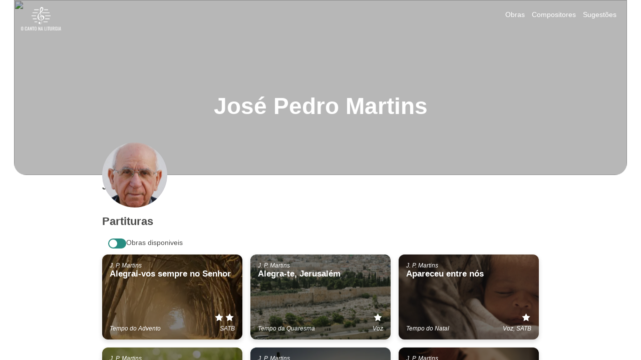

--- FILE ---
content_type: text/html; charset=utf-8
request_url: https://ocantonaliturgia.pt/compositores/28
body_size: 3698
content:
<!doctype html>
<html lang="en">
  <head>
    <meta charset="UTF-8" />
    <link rel="icon" type="image/svg+xml" href="/favicon.ico" />
    <meta name="viewport" content="width=device-width, initial-scale=1.0" />
    <title>O Canto na Liturgia</title>
    
    <script>window.AppConfiguration = {"Environment":"local","App":{"IsDev":false,"BackendUrl":"https://api.ocantonaliturgia.pt","BaseUrl":"https://ocantonaliturgia.pt"},"ContentSecurityPolicy":["*.b2clogin.com","ocantonaliturgia.pt","api.ocantonaliturgia.pt","fonts.googleapis.com","data:"],"__SSR_DATA__":{"/compositores/:id/:name?":{"author":{"authorId":28,"name":"José Pedro Martins","shortName":"J. P. Martins","bio":null,"avatarPictureLink":"https://api.prod.cnl.digitalwaves.tech/api/v1/media/J. P. Martins.jpg","bannerPictureLink":"https://wp.en.aleteia.org/wp-content/uploads/sites/2/2018/11/web3-saint-cecilia-music-public-domain.jpg","headerPosition":1},"authorPieces":{"pieces":[{"pieceId":76,"name":"Alegrai-vos sempre no Senhor","externalLink":"","picture":"https://api.prod.cnl.digitalwaves.tech/api/v1/media/stephen-leonardi-gyIRjKPXupE-unsplash.jpg","thumbnail":"https://api.prod.cnl.digitalwaves.tech/api/v1/media/stephen-leonardi-gyIRjKPXupE-unsplash.thumb_300_300.jpg","rankMin":2,"rankMax":2,"liturgicalSeasons":["Tempo do Advento"],"instrumentations":["SATB"],"authors":[{"authorId":28,"shortName":"J. P. Martins"}],"rolesInPiece":[{"roleId":1,"roleName":"Compositor","authorId":28},{"roleId":1,"roleName":"Compositor","authorId":28},{"roleId":1,"roleName":"Compositor","authorId":54},{"roleId":1,"roleName":"Compositor","authorId":28}]},{"pieceId":1084,"name":"Alegra-te, Jerusalém","externalLink":"","picture":"https://api.prod.cnl.digitalwaves.tech/api/v1/media/lightstock_494028_small_simÃ£o_cardoso.jpg","thumbnail":"https://api.prod.cnl.digitalwaves.tech/api/v1/media/lightstock_494028_small_simÃ£o_cardoso.thumb_300_300.jpg","rankMin":1,"rankMax":1,"liturgicalSeasons":["Tempo da Quaresma"],"instrumentations":["Voz"],"authors":[{"authorId":28,"shortName":"J. P. Martins"}],"rolesInPiece":[{"roleId":1,"roleName":"Compositor","authorId":28},{"roleId":1,"roleName":"Compositor","authorId":28}]},{"pieceId":2603,"name":"Apareceu entre nós","externalLink":"","picture":"https://api.prod.cnl.digitalwaves.tech/api/v1/media/light_the_world.jpeg","thumbnail":"https://api.prod.cnl.digitalwaves.tech/api/v1/media/light_the_world.thumb_300_300.jpeg","rankMin":1,"rankMax":1,"liturgicalSeasons":["Tempo do Natal"],"instrumentations":["Voz","SATB"],"authors":[{"authorId":28,"shortName":"J. P. Martins"}],"rolesInPiece":[{"roleId":1,"roleName":"Compositor","authorId":28},{"roleId":1,"roleName":"Compositor","authorId":28}]},{"pieceId":108,"name":"Desça o orvalho","externalLink":"","picture":"https://api.prod.cnl.digitalwaves.tech/api/v1/media/lauren-york-qF0exp1YCS8-unsplash.jpg","thumbnail":"https://api.prod.cnl.digitalwaves.tech/api/v1/media/lauren-york-qF0exp1YCS8-unsplash.thumb_300_300.jpg","rankMin":2,"rankMax":2,"liturgicalSeasons":["Tempo do Advento"],"instrumentations":["Voz","SATB"],"authors":[{"authorId":28,"shortName":"J. P. Martins"}],"rolesInPiece":[{"roleId":1,"roleName":"Compositor","authorId":28},{"roleId":1,"roleName":"Compositor","authorId":28}]},{"pieceId":853,"name":"Deus amou de tal modo o mundo","externalLink":"","picture":"https://api.prod.cnl.digitalwaves.tech/api/v1/media/cristiano-de-assuncao-P6YhMTNFtXQ-unsplash.jpg","thumbnail":"https://api.prod.cnl.digitalwaves.tech/api/v1/media/cristiano-de-assuncao-P6YhMTNFtXQ-unsplash.thumb_300_300.jpg","rankMin":2,"rankMax":2,"liturgicalSeasons":["Semana Santa","Tempo Comum"],"instrumentations":["Voz","SATB"],"authors":[{"authorId":28,"shortName":"J. P. Martins"}],"rolesInPiece":[{"roleId":1,"roleName":"Compositor","authorId":28},{"roleId":1,"roleName":"Compositor","authorId":28}]},{"pieceId":975,"name":"Ele me chamará","externalLink":"","picture":"https://api.prod.cnl.digitalwaves.tech/api/v1/media/lightstock_31934_small_simÃ£o_cardoso.jpg","thumbnail":"https://api.prod.cnl.digitalwaves.tech/api/v1/media/lightstock_31934_small_simÃ£o_cardoso.thumb_300_300.jpg","rankMin":1,"rankMax":1,"liturgicalSeasons":["Tempo da Quaresma"],"instrumentations":["Voz"],"authors":[{"authorId":28,"shortName":"J. P. Martins"}],"rolesInPiece":[{"roleId":1,"roleName":"Compositor","authorId":28},{"roleId":1,"roleName":"Compositor","authorId":28}]},{"pieceId":151,"name":"No fim dos tempos","externalLink":"","picture":"https://api.prod.cnl.digitalwaves.tech/api/v1/media/tobias-fischer-gKl_g3kA69A-unsplash.jpg","thumbnail":"https://api.prod.cnl.digitalwaves.tech/api/v1/media/tobias-fischer-gKl_g3kA69A-unsplash.thumb_300_300.jpg","rankMin":1,"rankMax":1,"liturgicalSeasons":["Tempo do Advento"],"instrumentations":["Voz"],"authors":[{"authorId":28,"shortName":"J. P. Martins"}],"rolesInPiece":[{"roleId":1,"roleName":"Compositor","authorId":28},{"roleId":1,"roleName":"Compositor","authorId":28}]},{"pieceId":1770,"name":"Proclamai com alegria","externalLink":"","picture":"https://api.prod.cnl.digitalwaves.tech/api/v1/media/josh-mills-Fw8byh9ygAc-unsplash.jpg","thumbnail":"https://api.prod.cnl.digitalwaves.tech/api/v1/media/josh-mills-Fw8byh9ygAc-unsplash.thumb_300_300.jpg","rankMin":2,"rankMax":2,"liturgicalSeasons":["Tempo da Páscoa"],"instrumentations":["Voz","Órgão","SATB"],"authors":[{"authorId":28,"shortName":"J. P. Martins"}],"rolesInPiece":[{"roleId":1,"roleName":"Compositor","authorId":28},{"roleId":1,"roleName":"Compositor","authorId":28}]}],"totalItems":8}}}} </script>
    <script type="module" crossorigin src="/assets/index-DH11Mt4k.js"></script>
    <link rel="stylesheet" crossorigin href="/assets/index-BAcOJ0BY.css">
  </head>
  <body>
    <div id="root"><div class="app-portal"><div class="content"><div class="page author-page"><div class="full-header secondary"><div class="main-header-bg"><img src="https://wp.en.aleteia.org/wp-content/uploads/sites/2/2018/11/web3-saint-cecilia-music-public-domain.jpg"/></div><div class="main-header-overlay"></div><div class="main-header-content"><div class="main-header-top"><a class="clickable" href="/"><div class="clickable"><div class="main-header-logo"><img src="https://ocantonaliturgia1.ams3.digitaloceanspaces.com/musicorum-app/Logos/LOGO_OCL_WHITE_LH.PNG"/></div></div></a><div class="main-header-menu"><a class="menu-anchor" href="/obras"><div class="menu-item">Obras</div></a><a class="menu-anchor" href="/compositores"><div class="menu-item">Compositores</div></a><a class="menu-anchor" href="/sugestoes"><div class="menu-item">Sugestões</div></a></div></div><div class="main-header-main"><div class="main-header-main-content"><h1 class="main-header-secondary-title">José Pedro Martins</h1></div></div></div></div><div class="page-main"><div class="page-main-layout"><div class="author"><div class="autor-avatars"><div class="clickable avatar piece-author"><img src="https://api.prod.cnl.digitalwaves.tech/api/v1/media/J. P. Martins.jpg" alt="José Pedro Martins"/></div></div><div class="author-row"><div class="author-names">J. P. Martins</div></div></div><div class="page-section pieces-section"><div class="section-header"><h3>Partituras</h3></div><div class="section-content"><div class="actions"><div class="toggle active"><div class="slider"></div></div>Obras disponiveis</div><div class="pieces"><a class="clickable" href="/obras/76"><div class="clickable card-ranking"><div class="card-ranking-bg"><img src="https://api.prod.cnl.digitalwaves.tech/api/v1/media/stephen-leonardi-gyIRjKPXupE-unsplash.thumb_300_300.jpg"/></div><div class="card-ranking-overlay"></div><div class="card-ranking-main"><div class="card-ranking-content"><div class="header"><div class="card-text">J. P. Martins</div><div class="card-title">Alegrai-vos sempre no Senhor</div></div><div class="footer"><div class="left"><div class="card-text">Tempo do Advento</div></div><div class="right"><div class="ranking"><div class="icon ranking-icon"><svg fill="#000000" width="1em" height="1em" viewBox="0 0 32 32" xmlns="http://www.w3.org/2000/svg" class=""><title>star</title><path d="M3.488 13.184l6.272 6.112-1.472 8.608 7.712-4.064 7.712 4.064-1.472-8.608 6.272-6.112-8.64-1.248-3.872-7.808-3.872 7.808z"></path></svg></div><div class="icon ranking-icon"><svg fill="#000000" width="1em" height="1em" viewBox="0 0 32 32" xmlns="http://www.w3.org/2000/svg" class=""><title>star</title><path d="M3.488 13.184l6.272 6.112-1.472 8.608 7.712-4.064 7.712 4.064-1.472-8.608 6.272-6.112-8.64-1.248-3.872-7.808-3.872 7.808z"></path></svg></div></div><div class="card-text">SATB</div></div></div></div></div></div></a><a class="clickable" href="/obras/1084"><div class="clickable card-ranking"><div class="card-ranking-bg"><img src="https://api.prod.cnl.digitalwaves.tech/api/v1/media/lightstock_494028_small_simÃ£o_cardoso.thumb_300_300.jpg"/></div><div class="card-ranking-overlay"></div><div class="card-ranking-main"><div class="card-ranking-content"><div class="header"><div class="card-text">J. P. Martins</div><div class="card-title">Alegra-te, Jerusalém</div></div><div class="footer"><div class="left"><div class="card-text">Tempo da Quaresma</div></div><div class="right"><div class="ranking"><div class="icon ranking-icon"><svg fill="#000000" width="1em" height="1em" viewBox="0 0 32 32" xmlns="http://www.w3.org/2000/svg" class=""><title>star</title><path d="M3.488 13.184l6.272 6.112-1.472 8.608 7.712-4.064 7.712 4.064-1.472-8.608 6.272-6.112-8.64-1.248-3.872-7.808-3.872 7.808z"></path></svg></div></div><div class="card-text">Voz</div></div></div></div></div></div></a><a class="clickable" href="/obras/2603"><div class="clickable card-ranking"><div class="card-ranking-bg"><img src="https://api.prod.cnl.digitalwaves.tech/api/v1/media/light_the_world.thumb_300_300.jpeg"/></div><div class="card-ranking-overlay"></div><div class="card-ranking-main"><div class="card-ranking-content"><div class="header"><div class="card-text">J. P. Martins</div><div class="card-title">Apareceu entre nós</div></div><div class="footer"><div class="left"><div class="card-text">Tempo do Natal</div></div><div class="right"><div class="ranking"><div class="icon ranking-icon"><svg fill="#000000" width="1em" height="1em" viewBox="0 0 32 32" xmlns="http://www.w3.org/2000/svg" class=""><title>star</title><path d="M3.488 13.184l6.272 6.112-1.472 8.608 7.712-4.064 7.712 4.064-1.472-8.608 6.272-6.112-8.64-1.248-3.872-7.808-3.872 7.808z"></path></svg></div></div><div class="card-text">Voz, SATB</div></div></div></div></div></div></a><a class="clickable" href="/obras/108"><div class="clickable card-ranking"><div class="card-ranking-bg"><img src="https://api.prod.cnl.digitalwaves.tech/api/v1/media/lauren-york-qF0exp1YCS8-unsplash.thumb_300_300.jpg"/></div><div class="card-ranking-overlay"></div><div class="card-ranking-main"><div class="card-ranking-content"><div class="header"><div class="card-text">J. P. Martins</div><div class="card-title">Desça o orvalho</div></div><div class="footer"><div class="left"><div class="card-text">Tempo do Advento</div></div><div class="right"><div class="ranking"><div class="icon ranking-icon"><svg fill="#000000" width="1em" height="1em" viewBox="0 0 32 32" xmlns="http://www.w3.org/2000/svg" class=""><title>star</title><path d="M3.488 13.184l6.272 6.112-1.472 8.608 7.712-4.064 7.712 4.064-1.472-8.608 6.272-6.112-8.64-1.248-3.872-7.808-3.872 7.808z"></path></svg></div><div class="icon ranking-icon"><svg fill="#000000" width="1em" height="1em" viewBox="0 0 32 32" xmlns="http://www.w3.org/2000/svg" class=""><title>star</title><path d="M3.488 13.184l6.272 6.112-1.472 8.608 7.712-4.064 7.712 4.064-1.472-8.608 6.272-6.112-8.64-1.248-3.872-7.808-3.872 7.808z"></path></svg></div></div><div class="card-text">Voz, SATB</div></div></div></div></div></div></a><a class="clickable" href="/obras/853"><div class="clickable card-ranking"><div class="card-ranking-bg"><img src="https://api.prod.cnl.digitalwaves.tech/api/v1/media/cristiano-de-assuncao-P6YhMTNFtXQ-unsplash.thumb_300_300.jpg"/></div><div class="card-ranking-overlay"></div><div class="card-ranking-main"><div class="card-ranking-content"><div class="header"><div class="card-text">J. P. Martins</div><div class="card-title">Deus amou de tal modo o mundo</div></div><div class="footer"><div class="left"><div class="card-text">Semana Santa, Tempo Comum</div></div><div class="right"><div class="ranking"><div class="icon ranking-icon"><svg fill="#000000" width="1em" height="1em" viewBox="0 0 32 32" xmlns="http://www.w3.org/2000/svg" class=""><title>star</title><path d="M3.488 13.184l6.272 6.112-1.472 8.608 7.712-4.064 7.712 4.064-1.472-8.608 6.272-6.112-8.64-1.248-3.872-7.808-3.872 7.808z"></path></svg></div><div class="icon ranking-icon"><svg fill="#000000" width="1em" height="1em" viewBox="0 0 32 32" xmlns="http://www.w3.org/2000/svg" class=""><title>star</title><path d="M3.488 13.184l6.272 6.112-1.472 8.608 7.712-4.064 7.712 4.064-1.472-8.608 6.272-6.112-8.64-1.248-3.872-7.808-3.872 7.808z"></path></svg></div></div><div class="card-text">Voz, SATB</div></div></div></div></div></div></a><a class="clickable" href="/obras/975"><div class="clickable card-ranking"><div class="card-ranking-bg"><img src="https://api.prod.cnl.digitalwaves.tech/api/v1/media/lightstock_31934_small_simÃ£o_cardoso.thumb_300_300.jpg"/></div><div class="card-ranking-overlay"></div><div class="card-ranking-main"><div class="card-ranking-content"><div class="header"><div class="card-text">J. P. Martins</div><div class="card-title">Ele me chamará</div></div><div class="footer"><div class="left"><div class="card-text">Tempo da Quaresma</div></div><div class="right"><div class="ranking"><div class="icon ranking-icon"><svg fill="#000000" width="1em" height="1em" viewBox="0 0 32 32" xmlns="http://www.w3.org/2000/svg" class=""><title>star</title><path d="M3.488 13.184l6.272 6.112-1.472 8.608 7.712-4.064 7.712 4.064-1.472-8.608 6.272-6.112-8.64-1.248-3.872-7.808-3.872 7.808z"></path></svg></div></div><div class="card-text">Voz</div></div></div></div></div></div></a><a class="clickable" href="/obras/151"><div class="clickable card-ranking"><div class="card-ranking-bg"><img src="https://api.prod.cnl.digitalwaves.tech/api/v1/media/tobias-fischer-gKl_g3kA69A-unsplash.thumb_300_300.jpg"/></div><div class="card-ranking-overlay"></div><div class="card-ranking-main"><div class="card-ranking-content"><div class="header"><div class="card-text">J. P. Martins</div><div class="card-title">No fim dos tempos</div></div><div class="footer"><div class="left"><div class="card-text">Tempo do Advento</div></div><div class="right"><div class="ranking"><div class="icon ranking-icon"><svg fill="#000000" width="1em" height="1em" viewBox="0 0 32 32" xmlns="http://www.w3.org/2000/svg" class=""><title>star</title><path d="M3.488 13.184l6.272 6.112-1.472 8.608 7.712-4.064 7.712 4.064-1.472-8.608 6.272-6.112-8.64-1.248-3.872-7.808-3.872 7.808z"></path></svg></div></div><div class="card-text">Voz</div></div></div></div></div></div></a><a class="clickable" href="/obras/1770"><div class="clickable card-ranking"><div class="card-ranking-bg"><img src="https://api.prod.cnl.digitalwaves.tech/api/v1/media/josh-mills-Fw8byh9ygAc-unsplash.thumb_300_300.jpg"/></div><div class="card-ranking-overlay"></div><div class="card-ranking-main"><div class="card-ranking-content"><div class="header"><div class="card-text">J. P. Martins</div><div class="card-title">Proclamai com alegria</div></div><div class="footer"><div class="left"><div class="card-text">Tempo da Páscoa</div></div><div class="right"><div class="ranking"><div class="icon ranking-icon"><svg fill="#000000" width="1em" height="1em" viewBox="0 0 32 32" xmlns="http://www.w3.org/2000/svg" class=""><title>star</title><path d="M3.488 13.184l6.272 6.112-1.472 8.608 7.712-4.064 7.712 4.064-1.472-8.608 6.272-6.112-8.64-1.248-3.872-7.808-3.872 7.808z"></path></svg></div><div class="icon ranking-icon"><svg fill="#000000" width="1em" height="1em" viewBox="0 0 32 32" xmlns="http://www.w3.org/2000/svg" class=""><title>star</title><path d="M3.488 13.184l6.272 6.112-1.472 8.608 7.712-4.064 7.712 4.064-1.472-8.608 6.272-6.112-8.64-1.248-3.872-7.808-3.872 7.808z"></path></svg></div></div><div class="card-text">Voz, Órgão, SATB</div></div></div></div></div></div></a></div><div class="small-copy table-footer-pagination"><div class="table-select-single"><div class="table-select-single-label">Itens por página</div><div class="table-select-container"><div class="native-input"></div><svg xmlns="http://www.w3.org/2000/svg" width="16" height="16" viewBox="0 0 16 16" class="rotate"><g id="Group_30" data-name="Group 30" transform="translate(20 -4) rotate(90)"><rect id="Rectangle_61" data-name="Rectangle 61" width="16" height="16" transform="translate(4 4)" fill="none"></rect><path id="Path_22" data-name="Path 22" d="M5.006.759,4.243,0,0,4.247,4.247,8.494l.759-.759L1.519,4.247Z" transform="translate(14.641 16.247) rotate(180)" fill="#fff"></path></g></svg></div></div><div class="small-copy table-footer-pagination-info">1 - 0 de <!-- -->0</div><div class="table-footer-pagination-buttons"><div class="table-footer-pagination-button rotate disable"><svg xmlns="http://www.w3.org/2000/svg" width="16" height="16" viewBox="0 0 16 16"><g id="Group_29" data-name="Group 29" transform="translate(-4 -4)"><rect id="Rectangle_61" data-name="Rectangle 61" width="16" height="16" transform="translate(4 4)" fill="none"></rect><path id="Path_22" data-name="Path 22" d="M5.006.759,4.243,0,0,4.247,4.247,8.494l.759-.759L1.519,4.247Z" transform="translate(14.641 16.247) rotate(180)" fill="#787c7c"></path></g></svg></div><div class="table-footer-pagination-button disable"><svg xmlns="http://www.w3.org/2000/svg" width="16" height="16" viewBox="0 0 16 16"><g id="Group_29" data-name="Group 29" transform="translate(-4 -4)"><rect id="Rectangle_61" data-name="Rectangle 61" width="16" height="16" transform="translate(4 4)" fill="none"></rect><path id="Path_22" data-name="Path 22" d="M5.006.759,4.243,0,0,4.247,4.247,8.494l.759-.759L1.519,4.247Z" transform="translate(14.641 16.247) rotate(180)" fill="#787c7c"></path></g></svg></div></div></div></div></div></div></div><div class="spacer" style="min-height:1.4285714285714284rem"></div></div></div><div><div class="main-footer"><a class="clickable" href="/"><div class="clickable"><div class="main-footer-logo"><img src="https://ocantonaliturgia1.ams3.digitaloceanspaces.com/musicorum-app/Logos/LOGO_OCL_WHITE_LH.PNG"/></div></div></a><div class="main-footer-menu"><div class="menu-icons"><a class="menu-anchor" href="https://www.facebook.com/ocantonaliturgia" target="”_blank”"><div class="menu-icon"><svg id="Capa_1" enable-background="new 0 0 512 512" height="512" viewBox="0 0 512 512" width="512" xmlns="http://www.w3.org/2000/svg"><path d="m512 256c0-141.4-114.6-256-256-256s-256 114.6-256 256 114.6 256 256 256c1.5 0 3 0 4.5-.1v-199.2h-55v-64.1h55v-47.2c0-54.7 33.4-84.5 82.2-84.5 23.4 0 43.5 1.7 49.3 2.5v57.2h-33.6c-26.5 0-31.7 12.6-31.7 31.1v40.8h63.5l-8.3 64.1h-55.2v189.5c107-30.7 185.3-129.2 185.3-246.1z"></path></svg></div></a><a class="menu-anchor" href="https://www.facebook.com/groups/ocantonaliturgia.forum.pt" target="”_blank”"><div class="menu-icon"><svg id="Capa_1" xmlns="http://www.w3.org/2000/svg" xmlns:xlink="http://www.w3.org/1999/xlink" x="0px" y="0px" viewBox="0 0 373.232 373.232" style="enable-background:new 0 0 373.232 373.232" xml:space="preserve"><g><g><path d="M187.466,0c-0.1,0-0.3,0-0.6,0c-101.2,0-183.5,82.3-183.5,183.5c0,41.3,14.1,81.4,39.9,113.7l-26.7,62.1 c-2.2,5.1,0.2,11,5.2,13.1c1.8,0.8,3.8,1,5.7,0.7l97.9-17.2c19.6,7.1,40.2,10.7,61,10.6c101.2,0,183.5-82.3,183.5-183.5 C370.066,82.1,288.366,0.1,187.466,0z M124.666,146.6h54c5.5,0,10,4.5,10,10s-4.5,10-10,10h-54c-5.5,0-10-4.5-10-10 S119.166,146.6,124.666,146.6z M248.666,216.6h-124c-5.5,0-10-4.5-10-10s4.5-10,10-10h124c5.5,0,10,4.5,10,10 S254.166,216.6,248.666,216.6z"></path></g></g><g></g><g></g><g></g><g></g><g></g><g></g><g></g><g></g><g></g><g></g><g></g><g></g><g></g><g></g><g></g></svg></div></a><a class="menu-anchor" href="https://www.youtube.com/channel/UCCc7kmkZhwpgSLkbliNK-iw" target="”_blank”"><div class="menu-icon"><svg height="512pt" viewBox="0 0 512 512" width="512pt" xmlns="http://www.w3.org/2000/svg"><path d="m224.113281 303.960938 83.273438-47.960938-83.273438-47.960938zm0 0"></path><path d="m256 0c-141.363281 0-256 114.636719-256 256s114.636719 256 256 256 256-114.636719 256-256-114.636719-256-256-256zm159.960938 256.261719s0 51.917969-6.585938 76.953125c-3.691406 13.703125-14.496094 24.507812-28.199219 28.195312-25.035156 6.589844-125.175781 6.589844-125.175781 6.589844s-99.878906 0-125.175781-6.851562c-13.703125-3.6875-24.507813-14.496094-28.199219-28.199219-6.589844-24.769531-6.589844-76.949219-6.589844-76.949219s0-51.914062 6.589844-76.949219c3.6875-13.703125 14.757812-24.773437 28.199219-28.460937 25.035156-6.589844 125.175781-6.589844 125.175781-6.589844s100.140625 0 125.175781 6.851562c13.703125 3.6875 24.507813 14.496094 28.199219 28.199219 6.851562 25.035157 6.585938 77.210938 6.585938 77.210938zm0 0"></path></svg></div></a></div><div class="trademark"><b>© 2025, O Canto na Liturgia</b></div></div></div></div><div class="loading-overlay" style="position:fixed;top:0;left:0;width:100vw;height:100vh;background:white;z-index:9999;transition:opacity 0.5s ease-out"></div></div></div>
  </body>
</html>


--- FILE ---
content_type: text/css
request_url: https://ocantonaliturgia.pt/assets/index-BAcOJ0BY.css
body_size: 8417
content:
:root{--bg-main-color: #ffffff;--primary-color: #288c81;--secondary-color: #4b4b4a;--secondary-color-transparency-8: rgba(70, 70, 70, .8);--gradient-main: transparent linear-gradient(122deg, rgba(40,140,129,.7) 0%, #288c81 100%) 0% 0% no-repeat padding-box;--success-color: #51af4c;--error-color: #ea7c84;--warning-color: #edbd63;--secondary-green-color: #ABD86D;--secondary-orange-color: #F9AE6D;--grey-palette-01: #b9b8b8;--grey-palette-02: #f4f4f4;--grey-palette-03: #fafafa;--text-main-color: var(--secondary-color);--text-hover-color: var(--primary-color);--text-error-color: var(--error-color);--placeholder-color: var(--grey-palette-01);--placeholder-disabled-color: rgba(120, 124, 124, .5);--border-main-color: var(--secondary-color);--status-red: #ea7c84;--status-red-transparency-3: rgba(234, 124, 132, .3);--status-blue: #8ecbe6;--status-blue-transparency-3: rgba(142, 203, 230, .3);--status-green: var(--primary-color);--status-green-transparency-3: rgba(81, 175, 76, .3);--status-grey: var(--grey-palette-01);--status-grey-transparency-3: rgba(185, 184, 184, .3);--status-yellow: #fded94;--status-yellow-transparency-3: rgba(253, 237, 148, .3);--status-lime-green: #7FFCB4}body{background-color:var(--bg-main-color)}@font-face{font-family:Roboto;font-style:normal;font-weight:100;font-display:swap;src:url(/assets/Roboto-Thin-BUZ-kB3r.woff2) format("woff2");unicode-range:U+0000-00FF,U+0131,U+0152-0153,U+02BB-02BC,U+02C6,U+02DA,U+02DC,U+0304,U+0308,U+0329,U+2000-206F,U+2074,U+20AC,U+2122,U+2191,U+2193,U+2212,U+2215,U+FEFF,U+FFFD}@font-face{font-family:Roboto;font-style:italic;font-weight:100;font-display:swap;src:url(/assets/Roboto-ThinItalic-DsZ3vAUa.woff2) format("woff2");unicode-range:U+0000-00FF,U+0131,U+0152-0153,U+02BB-02BC,U+02C6,U+02DA,U+02DC,U+0304,U+0308,U+0329,U+2000-206F,U+2074,U+20AC,U+2122,U+2191,U+2193,U+2212,U+2215,U+FEFF,U+FFFD}@font-face{font-family:Roboto;font-style:normal;font-weight:300;font-display:swap;src:url(/assets/Roboto-Light-DsXCD9Jy.woff2) format("woff2");unicode-range:U+0000-00FF,U+0131,U+0152-0153,U+02BB-02BC,U+02C6,U+02DA,U+02DC,U+0304,U+0308,U+0329,U+2000-206F,U+2074,U+20AC,U+2122,U+2191,U+2193,U+2212,U+2215,U+FEFF,U+FFFD}@font-face{font-family:Roboto;font-style:italic;font-weight:300;font-display:swap;src:url(/assets/Roboto-LightItalic-M2sqqhnR.woff2) format("woff2");unicode-range:U+0000-00FF,U+0131,U+0152-0153,U+02BB-02BC,U+02C6,U+02DA,U+02DC,U+0304,U+0308,U+0329,U+2000-206F,U+2074,U+20AC,U+2122,U+2191,U+2193,U+2212,U+2215,U+FEFF,U+FFFD}@font-face{font-family:Roboto;font-style:normal;font-weight:400;font-display:swap;src:url(/assets/Roboto-Regular-CpScosze.woff2) format("woff2");unicode-range:U+0000-00FF,U+0131,U+0152-0153,U+02BB-02BC,U+02C6,U+02DA,U+02DC,U+0304,U+0308,U+0329,U+2000-206F,U+2074,U+20AC,U+2122,U+2191,U+2193,U+2212,U+2215,U+FEFF,U+FFFD}@font-face{font-family:Roboto;font-style:italic;font-weight:400;font-display:swap;src:url(/assets/Roboto-Italic-TC0Mjd4D.woff2) format("woff2");unicode-range:U+0000-00FF,U+0131,U+0152-0153,U+02BB-02BC,U+02C6,U+02DA,U+02DC,U+0304,U+0308,U+0329,U+2000-206F,U+2074,U+20AC,U+2122,U+2191,U+2193,U+2212,U+2215,U+FEFF,U+FFFD}@font-face{font-family:Roboto;font-style:normal;font-weight:500;font-display:swap;src:url(/assets/Roboto-Medium-TXYiEJ2K.woff2) format("woff2");unicode-range:U+0000-00FF,U+0131,U+0152-0153,U+02BB-02BC,U+02C6,U+02DA,U+02DC,U+0304,U+0308,U+0329,U+2000-206F,U+2074,U+20AC,U+2122,U+2191,U+2193,U+2212,U+2215,U+FEFF,U+FFFD}@font-face{font-family:Roboto;font-style:italic;font-weight:500;font-display:swap;src:url(/assets/Roboto-MediumItalic-CVbHzWK4.woff2) format("woff2");unicode-range:U+0000-00FF,U+0131,U+0152-0153,U+02BB-02BC,U+02C6,U+02DA,U+02DC,U+0304,U+0308,U+0329,U+2000-206F,U+2074,U+20AC,U+2122,U+2191,U+2193,U+2212,U+2215,U+FEFF,U+FFFD}@font-face{font-family:Roboto;font-style:normal;font-weight:700;font-display:swap;src:url(/assets/Roboto-Bold-CSrkXulf.woff2) format("woff2");unicode-range:U+0000-00FF,U+0131,U+0152-0153,U+02BB-02BC,U+02C6,U+02DA,U+02DC,U+0304,U+0308,U+0329,U+2000-206F,U+2074,U+20AC,U+2122,U+2191,U+2193,U+2212,U+2215,U+FEFF,U+FFFD}@font-face{font-family:Roboto;font-style:italic;font-weight:700;font-display:swap;src:url(/assets/Roboto-BoldItalic-564L-P4m.woff2) format("woff2");unicode-range:U+0000-00FF,U+0131,U+0152-0153,U+02BB-02BC,U+02C6,U+02DA,U+02DC,U+0304,U+0308,U+0329,U+2000-206F,U+2074,U+20AC,U+2122,U+2191,U+2193,U+2212,U+2215,U+FEFF,U+FFFD}@font-face{font-family:Roboto;font-style:normal;font-weight:900;font-display:swap;src:url(/assets/Roboto-Black-DNyFLl6S.woff2) format("woff2");unicode-range:U+0000-00FF,U+0131,U+0152-0153,U+02BB-02BC,U+02C6,U+02DA,U+02DC,U+0304,U+0308,U+0329,U+2000-206F,U+2074,U+20AC,U+2122,U+2191,U+2193,U+2212,U+2215,U+FEFF,U+FFFD}@font-face{font-family:Roboto;font-style:italic;font-weight:900;font-display:swap;src:url(/assets/Roboto-BlackItalic-COqXmkDA.woff2) format("woff2");unicode-range:U+0000-00FF,U+0131,U+0152-0153,U+02BB-02BC,U+02C6,U+02DA,U+02DC,U+0304,U+0308,U+0329,U+2000-206F,U+2074,U+20AC,U+2122,U+2191,U+2193,U+2212,U+2215,U+FEFF,U+FFFD}:root{--font-family: "Roboto";--font-weight-thin: 100;--font-weight-light: 300;--font-weight-regular: 400;--font-weight-medium: 500;--font-weight-bold: 700;--font-weight-black: 900}h1,h2,h3,.title,.subtitle,body,.small-copy,caption,.caption,.tiny-copy,input,textarea{color:var(--text-main-color);font-family:var(--font-family),-apple-system,BlinkMacSystemFont,"Segoe UI","Oxygen","Ubuntu","Cantarell","Fira Sans","Droid Sans","Helvetica Neue",sans-serif}h1{font-size:2.5rem;font-weight:var(--font-weight-bold)}h2{font-size:2rem;font-weight:var(--font-weight-bold)}h3{font-size:1.5571rem;font-weight:var(--font-weight-bold)}.title{font-size:1.5714rem;font-weight:var(--font-weight-bold)}.subtitle{font-size:1.2857rem;font-weight:var(--font-weight-medium)}html,body{font-size:14px;font-weight:var(--font-weight-regular)}.small-copy{font-size:.8571rem;font-weight:var(--font-weight-regular)}caption,.caption{font-size:.7143rem;font-weight:var(--font-weight-regular)}.tiny-copy{font-size:.5714rem;font-weight:var(--font-weight-regular)}input,textarea{font-size:1rem;font-weight:var(--font-weight-regular);caret-color:var(--text-main-color)}.bold{font-weight:var(--font-weight-bold)}*{box-sizing:border-box}body{width:100vw;height:100vh;-moz-osx-font-smoothing:grayscale;-webkit-font-smoothing:antialiased}#root{width:100%;height:100%;overflow-y:scroll}*::-webkit-scrollbar{width:.571rem;height:.571rem}*::-webkit-scrollbar-track{background:none;border-radius:1.25rem;-webkit-border-radius:1.25rem}*::-webkit-scrollbar-thumb{background-color:var(--grey-palette-01);border-radius:1.25rem;-webkit-border-radius:1.25rem}body{margin:0}code{font-family:source-code-pro,Menlo,Monaco,Consolas,Courier New,monospace}.visible{visibility:visible}.hidden{visibility:hidden}#root{padding:0rem 2rem}a{color:var(--primary-color)}@media screen and (max-width: 768px){#root{padding:0 5px}}.app-portal{display:flex;flex-direction:column;background-color:#fff;width:100%;height:100%}.app-portal .content{flex-grow:1}.loading-overlay{position:fixed;top:0;left:0;width:100vw;height:100vh;background:#fff;z-index:9999;transition:opacity .5s ease-out}.main-footer{position:relative;display:flex;flex-direction:row;max-width:100%;height:100px;border-top-right-radius:24px;border-top-left-radius:24px;overflow:hidden;background-color:#191919;justify-content:center;align-items:center;padding:0 30px}.main-footer-logo{display:flex;padding:14px}.main-footer-logo img{max-width:80px}.main-footer-menu{display:flex;flex-direction:column;flex-grow:1;padding:14px;align-items:end}.menu-icons{display:flex;flex-direction:row}.trademark{font-size:10px}.main-footer-menu .menu-icons .menu-anchor{all:unset;text-decoration:none}.main-footer-menu .menu-icons .menu-icon{display:flex;justify-content:center;align-items:center;color:#fff;padding:7px;border-radius:7px;cursor:pointer;-webkit-user-select:none;user-select:none;background-repeat:no-repeat;fill:currentColor;height:40px;width:40px}.main-footer-menu .menu-icons .menu-icon:hover{background-color:#ffffff4d}a.clickable,a.clickable:link,a.clickable:visited,a.clickable:hover,a.clickable:active{all:unset;text-decoration:none;cursor:pointer;display:flex;justify-content:center}div.clickable{cursor:pointer}a.clickable.fit,a.clickable.fit:link,a.clickable.fit:visited,a.clickable.fit:hover,a.clickable.fit:active,div.clickable.fit{width:fit-content;height:fit-content}.popup-overlay{display:flex;align-items:center;justify-content:center}.popup-area{width:90vw;height:90vh;z-index:15;display:flex;align-items:center;justify-content:center}.popup-area>div:first-child{height:100%;display:flex;align-items:center;justify-content:center}@media only screen and (max-width: 425px){.popup-area{width:100vw;height:100vh;display:block}}.overlay{position:fixed;bottom:0;right:0;left:0;top:0;background-color:var(--secondary-color-transparency-8);z-index:11}.highlights-content{display:flex;flex-direction:column;gap:1rem}.card-simple.pool-info{height:600px}.page-home{width:100%;display:flex;flex-direction:column;overflow-y:auto;justify-content:center}.page-home .home-main-container{width:min-content;display:flex;flex-direction:column;align-self:center}.home-main{display:flex;width:100%;flex-grow:1;flex-direction:row;justify-content:center}.home-main .home-main-right{width:320px;margin-left:20px}@media screen and (max-width: 768px){.home-main{flex-direction:column}.home-main .home-main-right{margin-left:0}}.home-main-stats-container{display:flex;flex-direction:row;justify-content:center;align-items:center;margin:30px 0;gap:50px}.home-main-stat{font-weight:700;font-size:1rem}.home-main-stat span{color:var(--primary-color)}.card-details-container{display:flex;justify-content:space-between;width:100%;gap:1rem}@media screen and (max-width: 750px){.card-details-container{flex-direction:column}}.card-side-details{display:flex;overflow:hidden;border-radius:12px;flex-direction:row;height:70px;width:300px;cursor:pointer;-webkit-user-select:none;user-select:none}.card-side-details .card-side-left{display:flex;position:relative;overflow:hidden;border-radius:12px;height:100%;width:37%;min-width:37%;max-width:37%;-webkit-user-select:none;user-select:none}.card-side-details .card-side-left .card-side-details-bg,.card-side-details .card-side-left .card-side-details-overlay{position:absolute;top:0;left:0;right:0;bottom:0}.card-side-details .card-side-left .card-side-details-bg img{width:100%;height:100%;object-fit:cover}.card-side-details .card-side-right{display:flex;height:100%;flex-direction:column;justify-content:flex-start;align-items:flex-start;flex-grow:1;padding:0 1.1rem;gap:3px}.card-side-details .card-side-right .card-title{font-weight:700;font-size:1rem}.card-side-details .card-side-right .card-description{font-size:.8rem}.card-side-details .card-side-right .card-sub-description{font-size:.85rem;color:#0006}.spacer.horizontal{min-width:1.4286rem}.spacer.vertical{min-height:1.4286rem}.card-container{display:flex;justify-content:space-between;width:100%;gap:1rem}@media screen and (max-width: 750px){.card-container{flex-direction:column}}.card-simple{display:flex;position:relative;overflow:hidden;border-radius:12px;height:170px;width:300px;cursor:pointer;-webkit-user-select:none;user-select:none;box-shadow:0 4px 10px #00000026;transition:box-shadow .3s ease-in-out}@media screen and (max-width: 500px){.card-simple{height:141.6px;width:250px}}.card-simple:hover{box-shadow:0 6px 15px #0003}.card-simple .card-simple-bg,.card-simple .card-simple-overlay,.card-simple .card-simple-main{position:absolute;top:0;left:0;right:0;bottom:0}.card-simple .card-simple-bg img{width:100%;height:100%;object-fit:cover}.card-simple .card-simple-overlay{background-color:#000;opacity:.5}.card-simple:hover .card-simple-overlay{background-color:#000;opacity:.8}.card-simple.no-text .card-simple-overlay{background-color:#000;opacity:0}.card-simple.no-text:hover .card-simple-overlay{background-color:#000;opacity:.4}.card-simple .card-anchor,.card-simple .card-anchor:link,.card-simple .card-anchor:visited,.card-simple .card-anchor:hover,.card-simple .card-anchor:active{all:unset;text-decoration:none}.card-simple .card-simple-main .card-simple-content{width:100%;height:100%;display:flex;flex-direction:column;justify-content:flex-end;align-items:flex-start;flex-grow:1;color:#fff;padding:1.1rem;gap:6px}.card-simple .card-simple-main .card-simple-content .card-title{font-weight:700;font-size:1.2rem}.card-simple .card-simple-main .card-simple-content .card-description{font-style:italic;font-size:.85rem}.card-simple .card-simple-actions{position:absolute;top:0;left:0;right:0;bottom:0;display:flex}.card-simple .card-simple-actions .card-simple-action{flex-grow:1;display:flex;justify-content:center;align-items:center;font-weight:600;font-size:2rem;display:none}.card-simple:hover .card-simple-actions .card-simple-action{display:flex}.card-simple .card-simple-actions .card-simple-action:hover{background-color:#000000e6;color:#fff}.flex-layout{display:flex}.flex-layout.horizontal{flex-direction:row}.flex-layout.vertical{flex-direction:column}.flex-layout.horizontal.horizontal-start{justify-content:start}.flex-layout.horizontal.horizontal-center{justify-content:center}.flex-layout.horizontal.horizontal-end{justify-content:end}.flex-layout.horizontal.vertical-start{align-items:start}.flex-layout.horizontal.vertical-center{align-items:center}.flex-layout.horizontal.vertical-end{align-items:end}.flex-layout.vertical.horizontal-start{align-items:start}.flex-layout.vertical.horizontal-center{align-items:center}.flex-layout.vertical.horizontal-end{align-items:end}.flex-layout.vertical.vertical-start{justify-content:start}.flex-layout.vertical.vertical-center{justify-content:center}.flex-layout.vertical.vertical-end{justify-content:end}.flex-layout .grow{flex-grow:1}.main-header{position:relative;display:flex;flex-direction:column;max-width:100%;height:350px;border-bottom-right-radius:24px;border-bottom-left-radius:24px;overflow:hidden}.main-header .main-header-bg,.main-header .main-header-content,.main-header .main-header-overlay{position:absolute;top:0;left:0;right:0;bottom:0}.main-header .main-header-bg{overflow:hidden}.main-header .main-header-bg img{width:100%;height:100%;object-fit:cover}.main-header .main-header-overlay{background-color:#000;opacity:.2}.main-header .main-header-content{display:flex;flex-direction:column}.main-header .main-header-content .main-header-top{display:flex;flex-direction:row}.main-header .main-header-content .main-header-top .main-header-logo{display:flex;padding:14px}.main-header .main-header-content .main-header-top .main-header-logo img{max-width:80px}.main-header .main-header-content .main-header-top .main-header-menu{display:flex;flex-direction:row;justify-content:flex-end;flex-grow:1;padding:14px;height:fit-content;gap:7px}.main-header .main-header-content .main-header-top .main-header-menu .menu-anchor,.main-header .main-header-content .main-header-top .main-header-menu .menu-anchor:link,.main-header .main-header-content .main-header-top .main-header-menu .menu-anchor:visited,.main-header .main-header-content .main-header-top .main-header-menu .menu-anchor:hover,.main-header .main-header-content .main-header-top .main-header-menu .menu-anchor:active{all:unset;text-decoration:none}.main-header .main-header-content .main-header-top .main-header-menu .menu-item{display:flex;justify-content:center;align-items:center;color:#fff;padding:7px;border-radius:7px;cursor:pointer;-webkit-user-select:none;user-select:none}.main-header .main-header-content .main-header-top .main-header-menu .menu-item:hover{background-color:#ffffff4d}.main-header .main-header-content .main-header-main{display:flex;flex-direction:column;justify-content:center;align-items:center;flex-grow:1}.main-header .main-header-content .main-header-main-logo{display:flex;flex-direction:column;justify-content:center;align-items:center;margin-bottom:40px}.main-header .main-header-content .main-header-main-logo img{max-height:150px}.main-header .main-header-content .main-header-main .main-header-search{border-color:#fff;border-radius:25px;background-color:#fff3;min-width:350px;margin-bottom:40px}@media screen and (max-width: 500px){.main-header .main-header-content .main-header-main .main-header-search{min-width:250px}}.main-header .main-header-content .main-header-main .main-header-search:hover,.main-header .main-header-content .main-header-main .main-header-search:focus-within{background-color:#fff6}.main-header .main-header-content .main-header-main .main-header-search.text-input{-webkit-backdrop-filter:blur(2px);backdrop-filter:blur(2px)}.main-header .main-header-content .main-header-main .main-header-search .native-input{color:#fff;caret-color:#fff}.main-header .main-header-content .main-header-main .main-header-search .native-input::placeholder{color:#fffc}.main-header .main-header-content .main-header-main .main-header-secondary-title{color:#fff;font-size:2.5rem;font-weight:700;margin:0;padding:7px;text-align:center}.text-input{display:flex;align-items:center;height:2.857rem;min-width:14.286rem;border:1px solid var(--border-main-color);padding:0 .571rem;pointer-events:auto;border-radius:.3571rem}.text-input.alternative-style{border-color:#fff;background-color:#fff}.text-input:hover,.text-input:focus-within{border-color:var(--primary-color)}.text-input.error,.text-input.error:hover{border-color:var(--error-color)}.text-input.disabled,.text-input.disabled:hover{pointer-events:none;border-color:var(--grey-palette-02);background-color:var(--grey-palette-03)}.text-input .native-input{flex-grow:1;padding:0;padding-left:.286rem;caret-color:var(--secondary-color);border:none;background-image:none;background-color:transparent;-webkit-box-shadow:none;-moz-box-shadow:none;box-shadow:none}.text-input.has-icon .native-input{padding-left:.429rem}.text-input .native-input:focus{outline:none}.text-input .native-input::placeholder{color:var(--placeholder-color)}.text-input.disabled .native-input{color:var(--grey-palette-01)}.text-input.disabled .native-input::placeholder{opacity:.4}.text-input .text-input-icon{display:flex;align-items:center}.text-input.disabled .text-input-icon{opacity:.2}.text-input:hover .text-input-icon svg,.text-input:focus-within .text-input-icon svg{fill:var(--primary-color)}.text-input.error .text-input-icon svg,.text-input.error:hover .text-input-icon svg,.text-input.error:focus-within .text-input-icon svg{fill:var(--error-color)}.page-section{display:flex;flex-direction:column;margin:40px 0;width:100%}.page-section .section-header{display:flex;flex-direction:row;justify-content:flex-start;margin-bottom:1.5rem}.page-section .section-header h3{margin:0;flex-grow:1;justify-content:flex-start;align-items:flex-start;text-align:start}.page-section .section-header .section-action{display:flex;justify-content:center;align-items:center;padding:7px;border-radius:7px;cursor:pointer;-webkit-user-select:none;user-select:none}.page-section .section-header .section-action:hover{background-color:#0000004d}.text-button{cursor:pointer;display:flex;align-items:center;gap:.2857rem;font-weight:var(--font-weight-medium)}.text-button .text-button-icon{display:flex;align-items:center;justify-content:center;width:1.1429rem;min-width:1.1429rem;height:1.1429rem;min-height:1.1429rem}.text-button .text-button-icon svg{width:100%;height:auto}.text-button.primary{color:var(--primary-color)}.text-button.primary:hover{color:var(--secondary-color)}.text-button.primary .text-button-icon svg path{fill:var(--primary-color)}.text-button.primary:hover .text-button-icon svg path{fill:var(--secondary-color)}.text-button.secondary{color:var(--secondary-color)}.text-button.secondary:hover{color:var(--primary-color)}.text-button.secondary .text-button-icon svg path{fill:var(--secondary-color)}.text-button.secondary:hover .text-button-icon svg path{fill:var(--primary-color)}.text-button.white{color:#fff}.text-button.white:hover{color:var(--primary-color)}.text-button.white .text-button-icon svg path{fill:#fff}.text-button.white:hover .text-button-icon svg path{fill:var(--primary-color)}.text-button.disabled{opacity:.3;pointer-events:none}.poll-page .poll-intro{text-align:center;margin-bottom:2rem}.poll-page .voting-cards{display:grid;grid-template-columns:repeat(auto-fill,minmax(300px,1fr));gap:1rem}.poll-page .voting-results{display:flex;justify-content:center;width:100%;flex-wrap:wrap;gap:1rem}.poll-page .logo{float:left;margin-top:-50px}.poll-page .vote-result-graph{max-width:80vw}@media screen and (max-width: 800px){.poll-page .logo{float:unset}}.poll-page .logo img{max-height:300px}@media screen and (max-width: 800px){.poll-page .card-simple{justify-self:center}}.full-header{position:relative;display:flex;flex-direction:column;max-width:100%;height:350px;max-height:350px;border-bottom-right-radius:24px;border-bottom-left-radius:24px;overflow:hidden}.main-header.secondary{height:250px}.full-header .main-header-bg,.full-header .main-header-content,.full-header .main-header-overlay{position:absolute;top:0;left:0;right:0;bottom:0}.full-header .main-header-bg{overflow:hidden}.full-header .main-header-bg img{width:100%;height:100%;object-fit:cover}.full-header .main-header-overlay{background-color:#000;opacity:.2}.main-header.secondary .main-header-overlay{background-color:#000;opacity:.4}.full-header .main-header-content{display:flex;flex-direction:column;background-color:#0000001a}.full-header .main-header-content .main-header-top{display:flex;flex-direction:row}.full-header .main-header-content .main-header-top .main-header-logo{display:flex;padding:14px}.full-header .main-header-content .main-header-top .main-header-logo img{max-width:80px}.full-header .main-header-content .main-header-top .main-header-menu{display:flex;flex-direction:row;justify-content:flex-end;flex-grow:1;padding:14px;height:fit-content;gap:7px}.full-header .main-header-content .main-header-top .main-header-menu .menu-anchor,.full-header .main-header-content .main-header-top .main-header-menu .menu-anchor:link,.full-header .main-header-content .main-header-top .main-header-menu .menu-anchor:visited,.full-header .main-header-content .main-header-top .main-header-menu .menu-anchor:hover,.full-header .main-header-content .main-header-top .main-header-menu .menu-anchor:active{all:unset;text-decoration:none}.full-header .main-header-content .main-header-top .main-header-menu .menu-item{display:flex;justify-content:center;align-items:center;color:#fff;padding:7px;border-radius:7px;cursor:pointer;-webkit-user-select:none;user-select:none}.full-header .main-header-content .main-header-top .main-header-menu .menu-item:hover{background-color:#ffffff4d}.full-header .main-header-content .main-header-main{display:flex;flex-direction:column;justify-content:center;align-items:center;flex-grow:1}.full-header .main-header-content .main-header-main .main-header-search{border-color:#fff;border-radius:25px;background-color:#fff3;min-width:400px;padding:0}@media screen and (max-width: 500px){.full-header .main-header-content .main-header-main .main-header-search{min-width:225px}}.full-header .main-header-content .main-header-main .main-header-search:hover,.full-header .main-header-content .main-header-main .main-header-search:focus-within{background-color:#fff6}.full-header .main-header-content .main-header-main .main-header-search.text-input{-webkit-backdrop-filter:blur(4px);backdrop-filter:blur(4px);height:3.5rem}.full-header .main-header-content .main-header-main .main-header-search .native-input{color:#fff;caret-color:#fff;font-size:1.4rem;padding-left:25px;padding-right:25px}.full-header .main-header-content .main-header-main .main-header-search .native-input::placeholder{color:#fffc}.full-header .main-header-content .main-header-main .main-header-secondary-title{color:#fff;font-size:3.3rem;font-weight:700;margin:0;padding:7px;text-align:center}.full-header .main-header-content .main-header-main .main-header-main-content{flex-grow:1;display:flex;flex-direction:column;justify-content:space-evenly}.popup-container.system-popup{display:flex;flex-direction:column;align-items:center}.popup-container.system-popup.error-popup{width:auto;max-width:unset}.popup-container.system-popup .popup-icon{display:flex}.popup-container.system-popup .popup-header{font-weight:var(--font-weight-semibold);font-size:1.286rem}.popup-container.system-popup .popup-content{font-weight:var(--font-weight-regular);display:flex;flex-direction:column;text-align:center}.popup-buttons{width:100%;display:flex;justify-content:center;gap:1.1429rem}.popup-buttons .button{flex:1;max-width:21.4286rem}.button{width:-moz-fit-content;width:fit-content;min-height:2.8571rem;padding:.714rem 1.429rem;cursor:pointer;-webkit-user-select:none;user-select:none;display:flex;flex-direction:row;justify-content:center;align-items:center;border-radius:.3571rem;font-weight:var(--font-weight-bold);gap:.2857rem}.button.has-icon{padding:.714rem 1.429rem .714rem .8571rem}.button .button-icon{display:flex;flex-direction:row;justify-content:center;align-items:center;width:1.2857rem;height:1.2857rem}.button .button-icon path{fill:#fff}.button.primary{color:#fff;background:var(--gradient-main)}.button.primary:hover,.button.secondary:hover,.button.tertiary:hover{opacity:.7}.button.secondary{background-color:var(--secondary-color);color:#fff}.button.tertiary{background:transparent;border:1px solid var(--secondary-color)}.button.tertiary .button-icon path{fill:var(--secondary-color)}.button.disabled,.button.disabled:hover{opacity:.3;cursor:unset}.button.primary.button-red{background:unset;background-color:var(--status-red)}.button.primary.button-blue{background:unset;background-color:var(--status-blue)}.popup-container{background-color:#fff;padding:2.143rem;border-radius:.7143rem;min-width:21.4286rem;width:34.2857rem;max-height:100%;overflow:auto}.popup-container .loader-container{position:absolute;top:50%;left:50%;transform:translate(-50%,-50%)}@media only screen and (max-width: 768px){.popup-container{padding:1.5714rem;width:unset}}@media only screen and (max-width: 425px){.popup-container{height:100vh;width:100vw;overflow:auto;border-radius:0}}.author-page .page-main .author{display:flex;flex-direction:row;position:relative;min-height:80px}.author-page .page-main .author .autor-avatars{display:flex;flex-direction:row;justify-content:space-between;position:absolute;transform:translateY(-50%)}.author-page .page-main .author .autor-avatars .piece-author{height:130px;width:130px}.author-page .page-main .author .author-row{display:flex;flex-direction:row;flex-grow:1;min-height:80px}.author-page .page-main .author .author-names{display:flex;flex-direction:row;align-items:start;padding:1rem 0;justify-content:end;flex-grow:1;font-size:1.2rem;font-weight:600}.author-page .page-main{padding-top:0;display:flex;flex-direction:column;justify-content:center;align-items:center}.author-page .page-main .page-main-layout{width:100%;display:flex;flex-direction:column;gap:20px;padding:0 100px;max-width:1072px}.author-page .page-section{margin:0}.author-page .biography{display:block;align-items:flex-start}.author-page .biography .biography-image{width:120px;height:120px;border-radius:8px;object-fit:cover;float:left;margin-bottom:10px;margin-right:10px}.author-page .biography .biography-text{text-align:justify}.author-page .pieces-section{flex:1}.author-page .pieces-section .actions{display:flex;flex-direction:row;justify-content:end;padding:.857rem;padding-top:0;gap:1rem}.author-page .pieces{display:grid;grid-template-columns:repeat(auto-fill,minmax(250px,1fr));gap:16px}.avatar img{background-color:#288c81cc;vertical-align:middle;width:100%;height:100%;border-radius:50%}.card-ranking{display:flex;position:relative;overflow:hidden;border-radius:12px;height:170px;width:300px;cursor:pointer;-webkit-user-select:none;user-select:none;box-shadow:0 4px 10px #00000026;transition:box-shadow .3s ease-in-out}.card-ranking:hover{box-shadow:0 6px 15px #0003}.card-ranking .card-ranking-bg,.card-ranking .card-ranking-overlay,.card-ranking .card-ranking-main{position:absolute;top:0;left:0;right:0;bottom:0}.card-ranking .card-ranking-bg img{width:100%;height:100%;object-fit:cover}.card-ranking .card-ranking-overlay{background-color:#000;opacity:.5}.card-ranking:hover .card-ranking-overlay{background-color:#000;opacity:.8}.card-ranking.no-text .card-ranking-overlay{background-color:#000;opacity:0}.card-ranking.no-text:hover .card-ranking-overlay{background-color:#000;opacity:.4}.card-ranking .card-anchor,.card-ranking .card-anchor:link,.card-ranking .card-anchor:visited,.card-ranking .card-anchor:hover,.card-ranking .card-anchor:active{all:unset;text-decoration:none}.card-ranking .card-ranking-main .card-ranking-content{width:100%;height:100%;display:flex;flex-direction:column;justify-content:space-between;align-items:flex-start;flex-grow:1;color:#fff;padding:1.1rem;gap:6px}.card-ranking .card-ranking-main .card-ranking-content .footer{width:100%;display:flex;flex-direction:row;justify-content:space-between}.card-ranking .card-ranking-main .card-ranking-content .footer .left{display:flex;align-items:flex-end}.card-ranking .card-ranking-main .card-ranking-content .footer .right{display:flex;flex-direction:column;align-items:flex-end;justify-content:end}.card-ranking .card-ranking-main .card-ranking-content .card-title{font-weight:700;font-size:1.2rem}.card-ranking .card-ranking-main .card-ranking-content .card-text{font-style:italic;font-size:.85rem}.ranking{display:flex;flex-direction:row}.ranking .ranking-icon{font-size:1.5rem}.ranking .ranking-icon svg{fill:#fff}.ranking .ranking-icon svg.dark{fill:#000}.ranking .ranking-icon svg.max{fill:transparent;stroke:#fff;stroke-width:1px}.ranking .ranking-icon svg.max.dark{fill:transparent;stroke:#fff;stroke-width:1px}.icon{font-size:2rem}.table-footer-pagination{display:flex;flex-direction:row;justify-content:flex-end;align-items:center;padding:.857rem;padding-bottom:0;color:var(--grey-palette-01);gap:1.1429rem;-webkit-user-select:none;user-select:none}.table-footer-pagination .table-footer-pagination-info{color:var(--grey-palette-01)}.table-footer-pagination .table-footer-pagination-buttons{display:flex;gap:.7143rem}.table-footer-pagination .table-footer-pagination-button{display:flex;justify-content:center;align-items:center;height:1.7857rem;width:1.7857rem;border-radius:.2857rem;background-color:var(--secondary-color)}.table-footer-pagination .table-footer-pagination-button:hover{opacity:.7;cursor:pointer}.table-footer-pagination .table-footer-pagination-button svg{height:1.14rem;width:1.14rem}.table-footer-pagination .table-footer-pagination-button svg path{fill:#fff}.table-footer-pagination .table-footer-pagination-button.rotate{transform:rotate(180deg)}.table-footer-pagination .table-footer-pagination-button.disable{opacity:.3;pointer-events:none}.table-select-single{--select-single-padding: .571rem;display:flex;align-items:center;height:2.857rem;min-width:min-content;position:relative;gap:1rem}.table-select-single .native-input{flex-grow:1;padding:0;padding-left:.286rem;caret-color:var(--secondary-color);color:var(--text-main-color)}.table-select-single.has-icon .native-input{padding-left:.429rem}.table-select-single .table-select-container{position:relative;display:flex;flex-direction:row;justify-content:center;align-items:center;gap:.429rem;padding:0 .286rem;--select-container-height: 1.7857rem;height:var(--select-container-height);border:1px solid var(--grey-palette-01);border-radius:.2857rem}.table-select-single .table-select-container:hover{cursor:pointer;background-color:#fff}.table-select-single .table-select-container path{fill:var(--secondary-color)}.table-select-single .native-input:focus{outline:none}.table-select-single .table-select-single-icon{display:flex;align-items:center}.table-select-single .table-select-single-options-panel{position:absolute;top:var(--select-container-height);left:0;min-width:100%;z-index:90;display:flex;flex-direction:column;overflow:auto;background-color:#fff;color:var(--text-main-color);box-shadow:0 1px 6px #00000040;border-radius:.3571rem}.table-select-single .table-select-single-options-panel .single-select-actions{display:flex;flex-direction:row;justify-content:end;padding:.435rem .857rem;padding-bottom:0}.table-select-single .table-select-single-options-panel .single-select-option{padding:.357rem .857rem}.table-select-single .table-select-single-options-panel .single-select-option.hover,.table-select-single .table-select-single-options-panel .single-select-option:hover{background-color:var(--grey-palette-02);cursor:pointer}.table-select-single .table-select-single-options-panel .single-select-option.selected{color:var(--primary-color);font-weight:var(--font-weight-bold);background-color:var(--grey-palette-02)}@media only screen and (max-width: 768px){.table-select-single-label{display:none}}.toggle{display:flex;height:1.4286rem;width:2.5714rem;border-radius:1.1429rem;background-color:var(--grey-palette-01);cursor:pointer}.toggle:hover{opacity:.7}.toggle.active{flex-direction:row;justify-content:end;background-color:var(--primary-color)}.toggle .slider{height:1.1429rem;width:1.1429rem;background-color:#fff;border-radius:50%;margin:.1429rem}.toggle.disabled{opacity:.3;cursor:unset}.author-index-page{width:100%;height:100%;display:flex;flex-direction:column}.author-index-page .author-index-page-content{flex-grow:1}.author-index-page .results{display:grid;grid-template-columns:repeat(auto-fill,minmax(250px,1fr));gap:16px}.card-side-details2{display:flex;overflow:hidden;border-radius:12px;flex-direction:row;height:90px;width:300px;cursor:pointer;-webkit-user-select:none;user-select:none;background-color:#f5f5f5;padding:.5rem;color:#6e6e6e}@media screen and (max-width: 500px){.card-simple{height:58.3px;width:250px}}.card-side-details2 .card-side-left{display:flex;position:relative;overflow:hidden;border-radius:.5rem;height:100%;width:76px;min-width:76px;max-width:37%;-webkit-user-select:none;user-select:none}.card-side-details2 .card-side-left .card-side-details2-bg,.card-side-details2 .card-side-left .card-side-details2-overlay{position:absolute;top:0;left:0;right:0;bottom:0}.card-side-details2 .card-side-left .card-side-details2-bg img{width:100%;height:100%;object-fit:cover}.card-side-details2 .card-side-right{display:flex;height:100%;flex-direction:column;justify-content:flex-start;align-items:flex-start;flex-grow:1;padding:0 1.1rem;gap:3px}.card-side-details2 .card-side-right .card-title{font-weight:700;font-size:1.25rem}.card-side-details2 .card-side-right .card-description{font-size:.8rem;flex-grow:1;align-content:end}.no-results{display:flex;width:100%;height:100%;flex-direction:column;align-items:center;justify-content:center;align-self:center;text-align:center}.no-results .no-results-title{margin:1.1429rem 0 .4286rem}.no-results .no-results-subtitle{color:var(--grey-palette-01)}.loader-container{height:100%;display:flex;flex-direction:column;justify-content:center;align-items:center;flex:1;text-align:center;gap:1.1429rem}.loader-container .loader{width:3.5714rem;height:3.5714rem;display:flex;justify-content:center;align-items:center;gap:.2143rem}.loader-container .loader>div{background-color:var(--grey-palette-01);height:100%;width:.4286rem;-webkit-animation:sk-stretchdelay 1.2s infinite ease-in-out;animation:sk-stretchdelay 1.2s infinite ease-in-out}.loader-container .loader .rect2{-webkit-animation-delay:-1.1s;animation-delay:-1.1s}.loader-container .loader .rect3{-webkit-animation-delay:-1s;animation-delay:-1s}.loader-container .loader .rect4{-webkit-animation-delay:-.9s;animation-delay:-.9s}.loader-container .loader .rect5{-webkit-animation-delay:-.8s;animation-delay:-.8s}@-webkit-keyframes sk-stretchdelay{0%,40%,to{-webkit-transform:scaleY(.4)}20%{-webkit-transform:scaleY(1)}}@keyframes sk-stretchdelay{0%,40%,to{transform:scaleY(.4);-webkit-transform:scaleY(.4)}20%{transform:scaleY(1);-webkit-transform:scaleY(1)}}.loader-container .loader-text{color:var(--grey-palette-01)}.piece-page .page-main{padding:0 100px 30px;display:flex;flex-direction:column;justify-content:center;align-items:center}@media screen and (max-width: 750px){.piece-page .page-main{padding:0 50px 30px;display:flex;flex-direction:column;justify-content:center;align-items:center}}.piece-page .page-main .page-main-layout{width:100%;max-width:1072px;display:flex;flex-direction:column}.piece-page .metadata{display:flex;flex-direction:row;justify-content:space-between;width:100%}@media screen and (max-width: 900px){.piece-page .metadata{display:grid;grid-template-columns:1fr 1fr}}.piece-page .page-main .author{display:flex;flex-direction:row;position:relative;min-height:80px}.piece-page .page-main .author .autor-avatars{display:flex;flex-direction:row;justify-content:space-between;position:absolute;transform:translateY(-50%)}@media screen and (max-width: 500px){.piece-page .page-main .author .autor-avatars{display:none;visibility:hidden}}.piece-page .page-main .author .autor-avatars .piece-author{height:130px;width:130px}.piece-page .page-main .author .author-row{display:flex;flex-direction:row;flex-grow:1;min-height:80px}.piece-page .page-main .author .author-names{display:flex;flex-direction:row;align-items:start;padding:1rem 0;justify-content:end;flex-grow:1;font-size:1.2rem;font-weight:600}.piece-metadata-group{display:flex;flex-direction:column;padding:5px}.piece-metadata-group .metadata-title{font-size:1rem;font-weight:600}.piece-metadata-group .metadata-value-container{display:flex;flex-direction:column;margin:.625rem 0}.piece-metadata-group .metadata-value-container .metadata-value{font-size:.75rem;list-style-type:none;margin-bottom:.2rem;line-height:20px}.piece-section{margin-top:20px;display:flex;flex-direction:column}.piece-section .piece-section-header{display:flex;flex-direction:row;margin-bottom:20px;background:#288c811a;align-items:center;border-left:10px solid #288c81}.piece-section .piece-section-header .piece-section-bar{width:10px;height:100%}.piece-section .piece-section-header .piece-section-title{display:flex;flex-direction:column;margin:10px 0;flex-grow:1;padding:0 10px;justify-content:center;align-items:center;justify-content:start}.piece-section .piece-section-header .piece-section-title .piece-section-maintitle{font-size:1.5rem;font-weight:600;justify-content:start;width:100%}.piece-section .piece-section-header .piece-section-title .piece-section-maintitle span{font-size:.9rem;font-weight:400}.piece-section .piece-section-header .piece-section-title .piece-section-subtitle{justify-content:start;width:100%}.piece-section .piece-section-header .piece-section-authors{display:flex;flex-direction:row;height:100%;justify-content:center;align-items:center;margin:10px}.piece-section .piece-section-header .piece-section-authors .section-author{height:50px;width:50px}.piece-section .piece-section-main{display:flex;flex-direction:row;width:100%}.piece-section .piece-section-main.simple{display:flex;flex-direction:column;width:100%}@media screen and (max-width: 750px){.piece-section .piece-section-main{display:flex;flex-direction:column;width:100%;justify-content:center}}.piece-section .piece-section-main .piece-section-sheets{display:flex;flex-direction:column;flex-grow:1;margin-bottom:20px}.piece-section .piece-section-main .piece-section-components{display:flex;flex-direction:column;width:450px;gap:20px;padding:0 20px}@media screen and (max-width: 750px){.piece-section .piece-section-main .piece-section-components{width:100%}}.piece-section .piece-section-main.simple .piece-section-components{display:flex;flex-direction:column;width:100%;gap:20px;padding:0}.embeded-responsive{display:flex;justify-content:center;width:100%}.embeded-responsive iframe{aspect-ratio:16 / 9;width:100%!important}:root{--react-pdf-text-layer: 1;--highlight-bg-color: rgba(180, 0, 170, 1);--highlight-selected-bg-color: rgba(0, 100, 0, 1)}@media screen and (forced-colors: active){:root{--highlight-bg-color: Highlight;--highlight-selected-bg-color: ButtonText}}[data-main-rotation="90"]{transform:rotate(90deg) translateY(-100%)}[data-main-rotation="180"]{transform:rotate(180deg) translate(-100%,-100%)}[data-main-rotation="270"]{transform:rotate(270deg) translate(-100%)}.textLayer{position:absolute;text-align:initial;top:0;right:0;bottom:0;left:0;overflow:hidden;line-height:1;text-size-adjust:none;forced-color-adjust:none;transform-origin:0 0;z-index:2}.textLayer :is(span,br){color:transparent;position:absolute;white-space:pre;cursor:text;margin:0;transform-origin:0 0}.textLayer span.markedContent{top:0;height:0}.textLayer .highlight{margin:-1px;padding:1px;background-color:var(--highlight-bg-color);border-radius:4px}.textLayer .highlight.appended{position:initial}.textLayer .highlight.begin{border-radius:4px 0 0 4px}.textLayer .highlight.end{border-radius:0 4px 4px 0}.textLayer .highlight.middle{border-radius:0}.textLayer .highlight.selected{background-color:var(--highlight-selected-bg-color)}.textLayer br::selection{background:transparent}.textLayer .endOfContent{display:block;position:absolute;top:100%;right:0;bottom:0;left:0;z-index:-1;cursor:default;-webkit-user-select:none;user-select:none}.textLayer.selecting .endOfContent{top:0}.hiddenCanvasElement{position:absolute;top:0;left:0;width:0;height:0;display:none}:root{--react-pdf-annotation-layer: 1;--annotation-unfocused-field-background: url("data:image/svg+xml;charset=UTF-8,<svg width='1px' height='1px' xmlns='http://www.w3.org/2000/svg'><rect width='100%' height='100%' style='fill:rgba(0, 54, 255, 0.13);'/></svg>");--input-focus-border-color: Highlight;--input-focus-outline: 1px solid Canvas;--input-unfocused-border-color: transparent;--input-disabled-border-color: transparent;--input-hover-border-color: black;--link-outline: none}@media screen and (forced-colors: active){:root{--input-focus-border-color: CanvasText;--input-unfocused-border-color: ActiveText;--input-disabled-border-color: GrayText;--input-hover-border-color: Highlight;--link-outline: 1.5px solid LinkText}.annotationLayer .textWidgetAnnotation :is(input,textarea):required,.annotationLayer .choiceWidgetAnnotation select:required,.annotationLayer .buttonWidgetAnnotation:is(.checkBox,.radioButton) input:required{outline:1.5px solid selectedItem}.annotationLayer .linkAnnotation:hover{-webkit-backdrop-filter:invert(100%);backdrop-filter:invert(100%)}}.annotationLayer{position:absolute;top:0;left:0;pointer-events:none;transform-origin:0 0;z-index:3}.annotationLayer[data-main-rotation="90"] .norotate{transform:rotate(270deg) translate(-100%)}.annotationLayer[data-main-rotation="180"] .norotate{transform:rotate(180deg) translate(-100%,-100%)}.annotationLayer[data-main-rotation="270"] .norotate{transform:rotate(90deg) translateY(-100%)}.annotationLayer canvas{position:absolute;width:100%;height:100%}.annotationLayer section{position:absolute;text-align:initial;pointer-events:auto;box-sizing:border-box;margin:0;transform-origin:0 0}.annotationLayer .linkAnnotation{outline:var(--link-outline)}.textLayer.selecting~.annotationLayer section{pointer-events:none}.annotationLayer :is(.linkAnnotation,.buttonWidgetAnnotation.pushButton)>a{position:absolute;font-size:1em;top:0;left:0;width:100%;height:100%}.annotationLayer :is(.linkAnnotation,.buttonWidgetAnnotation.pushButton)>a:hover{opacity:.2;background:#ff0;box-shadow:0 2px 10px #ff0}.annotationLayer .textAnnotation img{position:absolute;cursor:pointer;width:100%;height:100%;top:0;left:0}.annotationLayer .textWidgetAnnotation :is(input,textarea),.annotationLayer .choiceWidgetAnnotation select,.annotationLayer .buttonWidgetAnnotation:is(.checkBox,.radioButton) input{background-image:var(--annotation-unfocused-field-background);border:2px solid var(--input-unfocused-border-color);box-sizing:border-box;font:calc(9px * var(--scale-factor)) sans-serif;height:100%;margin:0;vertical-align:top;width:100%}.annotationLayer .textWidgetAnnotation :is(input,textarea):required,.annotationLayer .choiceWidgetAnnotation select:required,.annotationLayer .buttonWidgetAnnotation:is(.checkBox,.radioButton) input:required{outline:1.5px solid red}.annotationLayer .choiceWidgetAnnotation select option{padding:0}.annotationLayer .buttonWidgetAnnotation.radioButton input{border-radius:50%}.annotationLayer .textWidgetAnnotation textarea{resize:none}.annotationLayer .textWidgetAnnotation :is(input,textarea)[disabled],.annotationLayer .choiceWidgetAnnotation select[disabled],.annotationLayer .buttonWidgetAnnotation:is(.checkBox,.radioButton) input[disabled]{background:none;border:2px solid var(--input-disabled-border-color);cursor:not-allowed}.annotationLayer .textWidgetAnnotation :is(input,textarea):hover,.annotationLayer .choiceWidgetAnnotation select:hover,.annotationLayer .buttonWidgetAnnotation:is(.checkBox,.radioButton) input:hover{border:2px solid var(--input-hover-border-color)}.annotationLayer .textWidgetAnnotation :is(input,textarea):hover,.annotationLayer .choiceWidgetAnnotation select:hover,.annotationLayer .buttonWidgetAnnotation.checkBox input:hover{border-radius:2px}.annotationLayer .textWidgetAnnotation :is(input,textarea):focus,.annotationLayer .choiceWidgetAnnotation select:focus{background:none;border:2px solid var(--input-focus-border-color);border-radius:2px;outline:var(--input-focus-outline)}.annotationLayer .buttonWidgetAnnotation:is(.checkBox,.radioButton) :focus{background-image:none;background-color:transparent}.annotationLayer .buttonWidgetAnnotation.checkBox :focus{border:2px solid var(--input-focus-border-color);border-radius:2px;outline:var(--input-focus-outline)}.annotationLayer .buttonWidgetAnnotation.radioButton :focus{border:2px solid var(--input-focus-border-color);outline:var(--input-focus-outline)}.annotationLayer .buttonWidgetAnnotation.checkBox input:checked:before,.annotationLayer .buttonWidgetAnnotation.checkBox input:checked:after,.annotationLayer .buttonWidgetAnnotation.radioButton input:checked:before{background-color:CanvasText;content:"";display:block;position:absolute}.annotationLayer .buttonWidgetAnnotation.checkBox input:checked:before,.annotationLayer .buttonWidgetAnnotation.checkBox input:checked:after{height:80%;left:45%;width:1px}.annotationLayer .buttonWidgetAnnotation.checkBox input:checked:before{transform:rotate(45deg)}.annotationLayer .buttonWidgetAnnotation.checkBox input:checked:after{transform:rotate(-45deg)}.annotationLayer .buttonWidgetAnnotation.radioButton input:checked:before{border-radius:50%;height:50%;left:30%;top:20%;width:50%}.annotationLayer .textWidgetAnnotation input.comb{font-family:monospace;padding-left:2px;padding-right:0}.annotationLayer .textWidgetAnnotation input.comb:focus{width:103%}.annotationLayer .buttonWidgetAnnotation:is(.checkBox,.radioButton) input{-webkit-appearance:none;-moz-appearance:none;appearance:none}.annotationLayer .popupTriggerArea{height:100%;width:100%}.annotationLayer .fileAttachmentAnnotation .popupTriggerArea{position:absolute}.annotationLayer .popupWrapper{position:absolute;font-size:calc(9px * var(--scale-factor));width:100%;min-width:calc(180px * var(--scale-factor));pointer-events:none}.annotationLayer .popup{position:absolute;max-width:calc(180px * var(--scale-factor));background-color:#ff9;box-shadow:0 calc(2px * var(--scale-factor)) calc(5px * var(--scale-factor)) #888;border-radius:calc(2px * var(--scale-factor));padding:calc(6px * var(--scale-factor));margin-left:calc(5px * var(--scale-factor));cursor:pointer;font:message-box;white-space:normal;word-wrap:break-word;pointer-events:auto}.annotationLayer .popup>*{font-size:calc(9px * var(--scale-factor))}.annotationLayer .popup h1{display:inline-block}.annotationLayer .popupDate{display:inline-block;margin-left:calc(5px * var(--scale-factor))}.annotationLayer .popupContent{border-top:1px solid rgba(51,51,51,1);margin-top:calc(2px * var(--scale-factor));padding-top:calc(2px * var(--scale-factor))}.annotationLayer .richText>*{white-space:pre-wrap;font-size:calc(9px * var(--scale-factor))}.annotationLayer .highlightAnnotation,.annotationLayer .underlineAnnotation,.annotationLayer .squigglyAnnotation,.annotationLayer .strikeoutAnnotation,.annotationLayer .freeTextAnnotation,.annotationLayer .lineAnnotation svg line,.annotationLayer .squareAnnotation svg rect,.annotationLayer .circleAnnotation svg ellipse,.annotationLayer .polylineAnnotation svg polyline,.annotationLayer .polygonAnnotation svg polygon,.annotationLayer .caretAnnotation,.annotationLayer .inkAnnotation svg polyline,.annotationLayer .stampAnnotation,.annotationLayer .fileAttachmentAnnotation{cursor:pointer}.annotationLayer section svg{position:absolute;width:100%;height:100%;top:0;left:0}.annotationLayer .annotationTextContent{position:absolute;width:100%;height:100%;opacity:0;color:transparent;-webkit-user-select:none;user-select:none;pointer-events:none}.annotationLayer .annotationTextContent span{width:100%;display:inline-block}.piece-sheet{height:60vh;overflow-y:auto;justify-content:center;display:flex;background-color:#d3d3d3;border:1px solid black;width:100%;-webkit-user-select:none;user-select:none}.piece-sheet .piece-sheet-page{margin-bottom:1rem}.piece-sheet-actions{margin-top:10px;display:flex;flex-direction:row;justify-content:end;gap:10px}.suggestion-page .full-header{height:80vh;max-height:80vh}.suggestion-page .suggestion-container{padding:0 100px}@media screen and (max-width: 750px){.suggestion-page .suggestion-container{padding:0 50px}}.suggestion-page .suggestion-title{font-size:2rem;display:flex;justify-content:center;align-items:center;margin:20px 0;font-weight:600}.suggestion-page .suggestion-options{width:100%;display:flex;flex-direction:row;flex-wrap:wrap;justify-content:center;align-items:center;gap:10px}.suggestion-page .suggestion-publications{line-height:1.5rem}.suggestion-page .suggestion-publications span{color:#288c81}.suggestion-section{margin-top:20px;display:flex;flex-direction:column;background-color:#288c810d}.suggestion-section .suggestion-section-header{display:flex;flex-direction:row;background:#288c811a;align-items:center;border-left:10px solid #288c81;cursor:pointer;-webkit-user-select:none;user-select:none}.suggestion-section .suggestion-section-header:hover{background-color:#288c8133}.suggestion-section .suggestion-section-header .suggestion-section-bar{width:10px;height:100%}.suggestion-section .suggestion-section-header .suggestion-section-title{display:flex;flex-direction:column;margin:10px 0;flex-grow:1;padding:0 10px;justify-content:center;align-items:center;justify-content:start}.suggestion-section .suggestion-section-header .suggestion-section-title .suggestion-section-maintitle{font-size:1.5rem;font-weight:600;justify-content:start;width:100%}.suggestion-section .suggestion-section-header .suggestion-section-action{display:flex;flex-direction:row;height:100%;justify-content:center;align-items:center;margin:10px}.suggestion-section .suggestion-section-main{display:flex;flex-direction:column;width:100%;padding:0 20px;transition:all .2s ease-out;overflow:hidden}.suggestion-section .suggestion-section-main .suggestion-text{min-height:10px}.suggestion-section .suggestion-section-main .suggestion-section-pieces{display:flex;flex-direction:column;flex-grow:1;margin-bottom:20px}.suggestion-section-pieces .piece a{color:var(--primary-color)}.piece-index-page .results{display:grid;grid-template-columns:repeat(auto-fill,minmax(250px,1fr));gap:16px}.collapsable-container{margin-top:20px;display:flex;flex-direction:column;background-color:#288c810d}.collapsable-container .collapsable-container-header{display:flex;flex-direction:row;background:#288c811a;align-items:center;border-left:10px solid #288c81;cursor:pointer;-webkit-user-select:none;user-select:none}.collapsable-container .collapsable-container-header:hover{background-color:#288c8133}.collapsable-container .collapsable-container-header .collapsable-container-bar{width:10px;height:100%}.collapsable-container .collapsable-container-header .collapsable-container-title{display:flex;flex-direction:column;margin:10px 0;flex-grow:1;padding:0 10px;justify-content:center;align-items:center;justify-content:start}.collapsable-container .collapsable-container-header .collapsable-container-title .collapsable-container-maintitle{font-size:1.5rem;font-weight:600;justify-content:start;width:100%}.collapsable-container .collapsable-container-header .collapsable-container-action{display:flex;flex-direction:row;height:100%;justify-content:center;align-items:center;margin:10px}.collapsable-container .collapsable-container-main{display:flex;flex-direction:column;width:100%;padding:0 20px;transition:all .2s ease-out;overflow:hidden}.collapsable-container .collapsable-container-main .suggestion-text{min-height:10px}.collapsable-container .collapsable-container-main .collapsable-container-pieces{display:flex;flex-direction:column;flex-grow:1;margin-bottom:20px}


--- FILE ---
content_type: text/javascript
request_url: https://ocantonaliturgia.pt/assets/index-DH11Mt4k.js
body_size: 203940
content:
var fk=Object.defineProperty;var Wx=s=>{throw TypeError(s)};var pk=(s,e,t)=>e in s?fk(s,e,{enumerable:!0,configurable:!0,writable:!0,value:t}):s[e]=t;var xe=(s,e,t)=>pk(s,typeof e!="symbol"?e+"":e,t),xv=(s,e,t)=>e.has(s)||Wx("Cannot "+t);var h=(s,e,t)=>(xv(s,e,"read from private field"),t?t.call(s):e.get(s)),R=(s,e,t)=>e.has(s)?Wx("Cannot add the same private member more than once"):e instanceof WeakSet?e.add(s):e.set(s,t),_=(s,e,t,n)=>(xv(s,e,"write to private field"),n?n.call(s,t):e.set(s,t),t),P=(s,e,t)=>(xv(s,e,"access private method"),t);var vn=(s,e,t,n)=>({set _(r){_(s,e,r,t)},get _(){return h(s,e,n)}});(function(){const e=document.createElement("link").relList;if(e&&e.supports&&e.supports("modulepreload"))return;for(const r of document.querySelectorAll('link[rel="modulepreload"]'))n(r);new MutationObserver(r=>{for(const o of r)if(o.type==="childList")for(const l of o.addedNodes)l.tagName==="LINK"&&l.rel==="modulepreload"&&n(l)}).observe(document,{childList:!0,subtree:!0});function t(r){const o={};return r.integrity&&(o.integrity=r.integrity),r.referrerPolicy&&(o.referrerPolicy=r.referrerPolicy),r.crossOrigin==="use-credentials"?o.credentials="include":r.crossOrigin==="anonymous"?o.credentials="omit":o.credentials="same-origin",o}function n(r){if(r.ep)return;r.ep=!0;const o=t(r);fetch(r.href,o)}})();function mk(s){return s&&s.__esModule&&Object.prototype.hasOwnProperty.call(s,"default")?s.default:s}var Sv={exports:{}},Nu={},Ev={exports:{}},Fe={};/**
 * @license React
 * react.production.min.js
 *
 * Copyright (c) Facebook, Inc. and its affiliates.
 *
 * This source code is licensed under the MIT license found in the
 * LICENSE file in the root directory of this source tree.
 */var Vx;function gk(){if(Vx)return Fe;Vx=1;var s=Symbol.for("react.element"),e=Symbol.for("react.portal"),t=Symbol.for("react.fragment"),n=Symbol.for("react.strict_mode"),r=Symbol.for("react.profiler"),o=Symbol.for("react.provider"),l=Symbol.for("react.context"),u=Symbol.for("react.forward_ref"),d=Symbol.for("react.suspense"),p=Symbol.for("react.memo"),m=Symbol.for("react.lazy"),v=Symbol.iterator;function y(j){return j===null||typeof j!="object"?null:(j=v&&j[v]||j["@@iterator"],typeof j=="function"?j:null)}var x={isMounted:function(){return!1},enqueueForceUpdate:function(){},enqueueReplaceState:function(){},enqueueSetState:function(){}},S=Object.assign,b={};function k(j,G,ce){this.props=j,this.context=G,this.refs=b,this.updater=ce||x}k.prototype.isReactComponent={},k.prototype.setState=function(j,G){if(typeof j!="object"&&typeof j!="function"&&j!=null)throw Error("setState(...): takes an object of state variables to update or a function which returns an object of state variables.");this.updater.enqueueSetState(this,j,G,"setState")},k.prototype.forceUpdate=function(j){this.updater.enqueueForceUpdate(this,j,"forceUpdate")};function T(){}T.prototype=k.prototype;function N(j,G,ce){this.props=j,this.context=G,this.refs=b,this.updater=ce||x}var L=N.prototype=new T;L.constructor=N,S(L,k.prototype),L.isPureReactComponent=!0;var I=Array.isArray,F=Object.prototype.hasOwnProperty,B={current:null},$={key:!0,ref:!0,__self:!0,__source:!0};function q(j,G,ce){var Ee,Pe={},ye=null,ve=null;if(G!=null)for(Ee in G.ref!==void 0&&(ve=G.ref),G.key!==void 0&&(ye=""+G.key),G)F.call(G,Ee)&&!$.hasOwnProperty(Ee)&&(Pe[Ee]=G[Ee]);var Me=arguments.length-2;if(Me===1)Pe.children=ce;else if(1<Me){for(var He=Array(Me),Oe=0;Oe<Me;Oe++)He[Oe]=arguments[Oe+2];Pe.children=He}if(j&&j.defaultProps)for(Ee in Me=j.defaultProps,Me)Pe[Ee]===void 0&&(Pe[Ee]=Me[Ee]);return{$$typeof:s,type:j,key:ye,ref:ve,props:Pe,_owner:B.current}}function Y(j,G){return{$$typeof:s,type:j.type,key:G,ref:j.ref,props:j.props,_owner:j._owner}}function ee(j){return typeof j=="object"&&j!==null&&j.$$typeof===s}function ie(j){var G={"=":"=0",":":"=2"};return"$"+j.replace(/[=:]/g,function(ce){return G[ce]})}var _e=/\/+/g;function pe(j,G){return typeof j=="object"&&j!==null&&j.key!=null?ie(""+j.key):G.toString(36)}function de(j,G,ce,Ee,Pe){var ye=typeof j;(ye==="undefined"||ye==="boolean")&&(j=null);var ve=!1;if(j===null)ve=!0;else switch(ye){case"string":case"number":ve=!0;break;case"object":switch(j.$$typeof){case s:case e:ve=!0}}if(ve)return ve=j,Pe=Pe(ve),j=Ee===""?"."+pe(ve,0):Ee,I(Pe)?(ce="",j!=null&&(ce=j.replace(_e,"$&/")+"/"),de(Pe,G,ce,"",function(Oe){return Oe})):Pe!=null&&(ee(Pe)&&(Pe=Y(Pe,ce+(!Pe.key||ve&&ve.key===Pe.key?"":(""+Pe.key).replace(_e,"$&/")+"/")+j)),G.push(Pe)),1;if(ve=0,Ee=Ee===""?".":Ee+":",I(j))for(var Me=0;Me<j.length;Me++){ye=j[Me];var He=Ee+pe(ye,Me);ve+=de(ye,G,ce,He,Pe)}else if(He=y(j),typeof He=="function")for(j=He.call(j),Me=0;!(ye=j.next()).done;)ye=ye.value,He=Ee+pe(ye,Me++),ve+=de(ye,G,ce,He,Pe);else if(ye==="object")throw G=String(j),Error("Objects are not valid as a React child (found: "+(G==="[object Object]"?"object with keys {"+Object.keys(j).join(", ")+"}":G)+"). If you meant to render a collection of children, use an array instead.");return ve}function Se(j,G,ce){if(j==null)return j;var Ee=[],Pe=0;return de(j,Ee,"","",function(ye){return G.call(ce,ye,Pe++)}),Ee}function ge(j){if(j._status===-1){var G=j._result;G=G(),G.then(function(ce){(j._status===0||j._status===-1)&&(j._status=1,j._result=ce)},function(ce){(j._status===0||j._status===-1)&&(j._status=2,j._result=ce)}),j._status===-1&&(j._status=0,j._result=G)}if(j._status===1)return j._result.default;throw j._result}var Z={current:null},V={transition:null},oe={ReactCurrentDispatcher:Z,ReactCurrentBatchConfig:V,ReactCurrentOwner:B};function te(){throw Error("act(...) is not supported in production builds of React.")}return Fe.Children={map:Se,forEach:function(j,G,ce){Se(j,function(){G.apply(this,arguments)},ce)},count:function(j){var G=0;return Se(j,function(){G++}),G},toArray:function(j){return Se(j,function(G){return G})||[]},only:function(j){if(!ee(j))throw Error("React.Children.only expected to receive a single React element child.");return j}},Fe.Component=k,Fe.Fragment=t,Fe.Profiler=r,Fe.PureComponent=N,Fe.StrictMode=n,Fe.Suspense=d,Fe.__SECRET_INTERNALS_DO_NOT_USE_OR_YOU_WILL_BE_FIRED=oe,Fe.act=te,Fe.cloneElement=function(j,G,ce){if(j==null)throw Error("React.cloneElement(...): The argument must be a React element, but you passed "+j+".");var Ee=S({},j.props),Pe=j.key,ye=j.ref,ve=j._owner;if(G!=null){if(G.ref!==void 0&&(ye=G.ref,ve=B.current),G.key!==void 0&&(Pe=""+G.key),j.type&&j.type.defaultProps)var Me=j.type.defaultProps;for(He in G)F.call(G,He)&&!$.hasOwnProperty(He)&&(Ee[He]=G[He]===void 0&&Me!==void 0?Me[He]:G[He])}var He=arguments.length-2;if(He===1)Ee.children=ce;else if(1<He){Me=Array(He);for(var Oe=0;Oe<He;Oe++)Me[Oe]=arguments[Oe+2];Ee.children=Me}return{$$typeof:s,type:j.type,key:Pe,ref:ye,props:Ee,_owner:ve}},Fe.createContext=function(j){return j={$$typeof:l,_currentValue:j,_currentValue2:j,_threadCount:0,Provider:null,Consumer:null,_defaultValue:null,_globalName:null},j.Provider={$$typeof:o,_context:j},j.Consumer=j},Fe.createElement=q,Fe.createFactory=function(j){var G=q.bind(null,j);return G.type=j,G},Fe.createRef=function(){return{current:null}},Fe.forwardRef=function(j){return{$$typeof:u,render:j}},Fe.isValidElement=ee,Fe.lazy=function(j){return{$$typeof:m,_payload:{_status:-1,_result:j},_init:ge}},Fe.memo=function(j,G){return{$$typeof:p,type:j,compare:G===void 0?null:G}},Fe.startTransition=function(j){var G=V.transition;V.transition={};try{j()}finally{V.transition=G}},Fe.unstable_act=te,Fe.useCallback=function(j,G){return Z.current.useCallback(j,G)},Fe.useContext=function(j){return Z.current.useContext(j)},Fe.useDebugValue=function(){},Fe.useDeferredValue=function(j){return Z.current.useDeferredValue(j)},Fe.useEffect=function(j,G){return Z.current.useEffect(j,G)},Fe.useId=function(){return Z.current.useId()},Fe.useImperativeHandle=function(j,G,ce){return Z.current.useImperativeHandle(j,G,ce)},Fe.useInsertionEffect=function(j,G){return Z.current.useInsertionEffect(j,G)},Fe.useLayoutEffect=function(j,G){return Z.current.useLayoutEffect(j,G)},Fe.useMemo=function(j,G){return Z.current.useMemo(j,G)},Fe.useReducer=function(j,G,ce){return Z.current.useReducer(j,G,ce)},Fe.useRef=function(j){return Z.current.useRef(j)},Fe.useState=function(j){return Z.current.useState(j)},Fe.useSyncExternalStore=function(j,G,ce){return Z.current.useSyncExternalStore(j,G,ce)},Fe.useTransition=function(){return Z.current.useTransition()},Fe.version="18.3.1",Fe}var Gx;function _y(){return Gx||(Gx=1,Ev.exports=gk()),Ev.exports}/**
 * @license React
 * react-jsx-runtime.production.min.js
 *
 * Copyright (c) Facebook, Inc. and its affiliates.
 *
 * This source code is licensed under the MIT license found in the
 * LICENSE file in the root directory of this source tree.
 */var qx;function vk(){if(qx)return Nu;qx=1;var s=_y(),e=Symbol.for("react.element"),t=Symbol.for("react.fragment"),n=Object.prototype.hasOwnProperty,r=s.__SECRET_INTERNALS_DO_NOT_USE_OR_YOU_WILL_BE_FIRED.ReactCurrentOwner,o={key:!0,ref:!0,__self:!0,__source:!0};function l(u,d,p){var m,v={},y=null,x=null;p!==void 0&&(y=""+p),d.key!==void 0&&(y=""+d.key),d.ref!==void 0&&(x=d.ref);for(m in d)n.call(d,m)&&!o.hasOwnProperty(m)&&(v[m]=d[m]);if(u&&u.defaultProps)for(m in d=u.defaultProps,d)v[m]===void 0&&(v[m]=d[m]);return{$$typeof:e,type:u,key:y,ref:x,props:v,_owner:r.current}}return Nu.Fragment=t,Nu.jsx=l,Nu.jsxs=l,Nu}var Xx;function yk(){return Xx||(Xx=1,Sv.exports=vk()),Sv.exports}var E=yk(),A=_y(),Mu={},Kx;function wk(){if(Kx)return Mu;Kx=1,Object.defineProperty(Mu,"__esModule",{value:!0}),Mu.parse=l,Mu.serialize=p;const s=/^[\u0021-\u003A\u003C\u003E-\u007E]+$/,e=/^[\u0021-\u003A\u003C-\u007E]*$/,t=/^([.]?[a-z0-9]([a-z0-9-]{0,61}[a-z0-9])?)([.][a-z0-9]([a-z0-9-]{0,61}[a-z0-9])?)*$/i,n=/^[\u0020-\u003A\u003D-\u007E]*$/,r=Object.prototype.toString,o=(()=>{const y=function(){};return y.prototype=Object.create(null),y})();function l(y,x){const S=new o,b=y.length;if(b<2)return S;const k=(x==null?void 0:x.decode)||m;let T=0;do{const N=y.indexOf("=",T);if(N===-1)break;const L=y.indexOf(";",T),I=L===-1?b:L;if(N>I){T=y.lastIndexOf(";",N-1)+1;continue}const F=u(y,T,N),B=d(y,N,F),$=y.slice(F,B);if(S[$]===void 0){let q=u(y,N+1,I),Y=d(y,I,q);const ee=k(y.slice(q,Y));S[$]=ee}T=I+1}while(T<b);return S}function u(y,x,S){do{const b=y.charCodeAt(x);if(b!==32&&b!==9)return x}while(++x<S);return S}function d(y,x,S){for(;x>S;){const b=y.charCodeAt(--x);if(b!==32&&b!==9)return x+1}return S}function p(y,x,S){const b=(S==null?void 0:S.encode)||encodeURIComponent;if(!s.test(y))throw new TypeError(`argument name is invalid: ${y}`);const k=b(x);if(!e.test(k))throw new TypeError(`argument val is invalid: ${x}`);let T=y+"="+k;if(!S)return T;if(S.maxAge!==void 0){if(!Number.isInteger(S.maxAge))throw new TypeError(`option maxAge is invalid: ${S.maxAge}`);T+="; Max-Age="+S.maxAge}if(S.domain){if(!t.test(S.domain))throw new TypeError(`option domain is invalid: ${S.domain}`);T+="; Domain="+S.domain}if(S.path){if(!n.test(S.path))throw new TypeError(`option path is invalid: ${S.path}`);T+="; Path="+S.path}if(S.expires){if(!v(S.expires)||!Number.isFinite(S.expires.valueOf()))throw new TypeError(`option expires is invalid: ${S.expires}`);T+="; Expires="+S.expires.toUTCString()}if(S.httpOnly&&(T+="; HttpOnly"),S.secure&&(T+="; Secure"),S.partitioned&&(T+="; Partitioned"),S.priority)switch(typeof S.priority=="string"?S.priority.toLowerCase():void 0){case"low":T+="; Priority=Low";break;case"medium":T+="; Priority=Medium";break;case"high":T+="; Priority=High";break;default:throw new TypeError(`option priority is invalid: ${S.priority}`)}if(S.sameSite)switch(typeof S.sameSite=="string"?S.sameSite.toLowerCase():S.sameSite){case!0:case"strict":T+="; SameSite=Strict";break;case"lax":T+="; SameSite=Lax";break;case"none":T+="; SameSite=None";break;default:throw new TypeError(`option sameSite is invalid: ${S.sameSite}`)}return T}function m(y){if(y.indexOf("%")===-1)return y;try{return decodeURIComponent(y)}catch{return y}}function v(y){return r.call(y)==="[object Date]"}return Mu}wk();/**
 * react-router v7.0.1
 *
 * Copyright (c) Remix Software Inc.
 *
 * This source code is licensed under the MIT license found in the
 * LICENSE.md file in the root directory of this source tree.
 *
 * @license MIT
 */var Yx="popstate";function xk(s={}){function e(n,r){let{pathname:o,search:l,hash:u}=n.location;return Gv("",{pathname:o,search:l,hash:u},r.state&&r.state.usr||null,r.state&&r.state.key||"default")}function t(n,r){return typeof r=="string"?r:rh(r)}return Ek(e,t,null,s)}function gt(s,e){if(s===!1||s===null||typeof s>"u")throw new Error(e)}function mr(s,e){if(!s){typeof console<"u"&&console.warn(e);try{throw new Error(e)}catch{}}}function Sk(){return Math.random().toString(36).substring(2,10)}function Qx(s,e){return{usr:s.state,key:s.key,idx:e}}function Gv(s,e,t=null,n){return{pathname:typeof s=="string"?s:s.pathname,search:"",hash:"",...typeof e=="string"?Uc(e):e,state:t,key:e&&e.key||n||Sk()}}function rh({pathname:s="/",search:e="",hash:t=""}){return e&&e!=="?"&&(s+=e.charAt(0)==="?"?e:"?"+e),t&&t!=="#"&&(s+=t.charAt(0)==="#"?t:"#"+t),s}function Uc(s){let e={};if(s){let t=s.indexOf("#");t>=0&&(e.hash=s.substring(t),s=s.substring(0,t));let n=s.indexOf("?");n>=0&&(e.search=s.substring(n),s=s.substring(0,n)),s&&(e.pathname=s)}return e}function Ek(s,e,t,n={}){let{window:r=document.defaultView,v5Compat:o=!1}=n,l=r.history,u="POP",d=null,p=m();p==null&&(p=0,l.replaceState({...l.state,idx:p},""));function m(){return(l.state||{idx:null}).idx}function v(){u="POP";let k=m(),T=k==null?null:k-p;p=k,d&&d({action:u,location:b.location,delta:T})}function y(k,T){u="PUSH";let N=Gv(b.location,k,T);p=m()+1;let L=Qx(N,p),I=b.createHref(N);try{l.pushState(L,"",I)}catch(F){if(F instanceof DOMException&&F.name==="DataCloneError")throw F;r.location.assign(I)}o&&d&&d({action:u,location:b.location,delta:1})}function x(k,T){u="REPLACE";let N=Gv(b.location,k,T);p=m();let L=Qx(N,p),I=b.createHref(N);l.replaceState(L,"",I),o&&d&&d({action:u,location:b.location,delta:0})}function S(k){let T=r.location.origin!=="null"?r.location.origin:r.location.href,N=typeof k=="string"?k:rh(k);return N=N.replace(/ $/,"%20"),gt(T,`No window.location.(origin|href) available to create URL for href: ${N}`),new URL(N,T)}let b={get action(){return u},get location(){return s(r,l)},listen(k){if(d)throw new Error("A history only accepts one active listener");return r.addEventListener(Yx,v),d=k,()=>{r.removeEventListener(Yx,v),d=null}},createHref(k){return e(r,k)},createURL:S,encodeLocation(k){let T=S(k);return{pathname:T.pathname,search:T.search,hash:T.hash}},push:y,replace:x,go(k){return l.go(k)}};return b}function Cy(s,e,t="/"){return Ak(s,e,t,!1)}function Ak(s,e,t,n){let r=typeof e=="string"?Uc(e):e,o=ga(r.pathname||"/",t);if(o==null)return null;let l=iE(s);bk(l);let u=null;for(let d=0;u==null&&d<l.length;++d){let p=Dk(o);u=Mk(l[d],p,n)}return u}function iE(s,e=[],t=[],n=""){let r=(o,l,u)=>{let d={relativePath:u===void 0?o.path||"":u,caseSensitive:o.caseSensitive===!0,childrenIndex:l,route:o};d.relativePath.startsWith("/")&&(gt(d.relativePath.startsWith(n),`Absolute route path "${d.relativePath}" nested under path "${n}" is not valid. An absolute child route path must start with the combined path of all its parent routes.`),d.relativePath=d.relativePath.slice(n.length));let p=cr([n,d.relativePath]),m=t.concat(d);o.children&&o.children.length>0&&(gt(o.index!==!0,`Index routes must not have child routes. Please remove all child routes from route path "${p}".`),iE(o.children,e,m,p)),!(o.path==null&&!o.index)&&e.push({path:p,score:Lk(p,o.index),routesMeta:m})};return s.forEach((o,l)=>{var u;if(o.path===""||!((u=o.path)!=null&&u.includes("?")))r(o,l);else for(let d of sE(o.path))r(o,l,d)}),e}function sE(s){let e=s.split("/");if(e.length===0)return[];let[t,...n]=e,r=t.endsWith("?"),o=t.replace(/\?$/,"");if(n.length===0)return r?[o,""]:[o];let l=sE(n.join("/")),u=[];return u.push(...l.map(d=>d===""?o:[o,d].join("/"))),r&&u.push(...l),u.map(d=>s.startsWith("/")&&d===""?"/":d)}function bk(s){s.sort((e,t)=>e.score!==t.score?t.score-e.score:Nk(e.routesMeta.map(n=>n.childrenIndex),t.routesMeta.map(n=>n.childrenIndex)))}var _k=/^:[\w-]+$/,Ck=3,kk=2,Pk=1,Tk=10,Rk=-2,Jx=s=>s==="*";function Lk(s,e){let t=s.split("/"),n=t.length;return t.some(Jx)&&(n+=Rk),e&&(n+=kk),t.filter(r=>!Jx(r)).reduce((r,o)=>r+(_k.test(o)?Ck:o===""?Pk:Tk),n)}function Nk(s,e){return s.length===e.length&&s.slice(0,-1).every((n,r)=>n===e[r])?s[s.length-1]-e[e.length-1]:0}function Mk(s,e,t=!1){let{routesMeta:n}=s,r={},o="/",l=[];for(let u=0;u<n.length;++u){let d=n[u],p=u===n.length-1,m=o==="/"?e:e.slice(o.length)||"/",v=Dp({path:d.relativePath,caseSensitive:d.caseSensitive,end:p},m),y=d.route;if(!v&&p&&t&&!n[n.length-1].route.index&&(v=Dp({path:d.relativePath,caseSensitive:d.caseSensitive,end:!1},m)),!v)return null;Object.assign(r,v.params),l.push({params:r,pathname:cr([o,v.pathname]),pathnameBase:Hk(cr([o,v.pathnameBase])),route:y}),v.pathnameBase!=="/"&&(o=cr([o,v.pathnameBase]))}return l}function Dp(s,e){typeof s=="string"&&(s={path:s,caseSensitive:!1,end:!0});let[t,n]=Ik(s.path,s.caseSensitive,s.end),r=e.match(t);if(!r)return null;let o=r[0],l=o.replace(/(.)\/+$/,"$1"),u=r.slice(1);return{params:n.reduce((p,{paramName:m,isOptional:v},y)=>{if(m==="*"){let S=u[y]||"";l=o.slice(0,o.length-S.length).replace(/(.)\/+$/,"$1")}const x=u[y];return v&&!x?p[m]=void 0:p[m]=(x||"").replace(/%2F/g,"/"),p},{}),pathname:o,pathnameBase:l,pattern:s}}function Ik(s,e=!1,t=!0){mr(s==="*"||!s.endsWith("*")||s.endsWith("/*"),`Route path "${s}" will be treated as if it were "${s.replace(/\*$/,"/*")}" because the \`*\` character must always follow a \`/\` in the pattern. To get rid of this warning, please change the route path to "${s.replace(/\*$/,"/*")}".`);let n=[],r="^"+s.replace(/\/*\*?$/,"").replace(/^\/*/,"/").replace(/[\\.*+^${}|()[\]]/g,"\\$&").replace(/\/:([\w-]+)(\?)?/g,(l,u,d)=>(n.push({paramName:u,isOptional:d!=null}),d?"/?([^\\/]+)?":"/([^\\/]+)"));return s.endsWith("*")?(n.push({paramName:"*"}),r+=s==="*"||s==="/*"?"(.*)$":"(?:\\/(.+)|\\/*)$"):t?r+="\\/*$":s!==""&&s!=="/"&&(r+="(?:(?=\\/|$))"),[new RegExp(r,e?void 0:"i"),n]}function Dk(s){try{return s.split("/").map(e=>decodeURIComponent(e).replace(/\//g,"%2F")).join("/")}catch(e){return mr(!1,`The URL path "${s}" could not be decoded because it is is a malformed URL segment. This is probably due to a bad percent encoding (${e}).`),s}}function ga(s,e){if(e==="/")return s;if(!s.toLowerCase().startsWith(e.toLowerCase()))return null;let t=e.endsWith("/")?e.length-1:e.length,n=s.charAt(t);return n&&n!=="/"?null:s.slice(t)||"/"}function Ok(s,e="/"){let{pathname:t,search:n="",hash:r=""}=typeof s=="string"?Uc(s):s;return{pathname:t?t.startsWith("/")?t:Fk(t,e):e,search:Bk(n),hash:Uk(r)}}function Fk(s,e){let t=e.replace(/\/+$/,"").split("/");return s.split("/").forEach(r=>{r===".."?t.length>1&&t.pop():r!=="."&&t.push(r)}),t.length>1?t.join("/"):"/"}function Av(s,e,t,n){return`Cannot include a '${s}' character in a manually specified \`to.${e}\` field [${JSON.stringify(n)}].  Please separate it out to the \`to.${t}\` field. Alternatively you may provide the full path as a string in <Link to="..."> and the router will parse it for you.`}function jk(s){return s.filter((e,t)=>t===0||e.route.path&&e.route.path.length>0)}function rE(s){let e=jk(s);return e.map((t,n)=>n===e.length-1?t.pathname:t.pathnameBase)}function aE(s,e,t,n=!1){let r;typeof s=="string"?r=Uc(s):(r={...s},gt(!r.pathname||!r.pathname.includes("?"),Av("?","pathname","search",r)),gt(!r.pathname||!r.pathname.includes("#"),Av("#","pathname","hash",r)),gt(!r.search||!r.search.includes("#"),Av("#","search","hash",r)));let o=s===""||r.pathname==="",l=o?"/":r.pathname,u;if(l==null)u=t;else{let v=e.length-1;if(!n&&l.startsWith("..")){let y=l.split("/");for(;y[0]==="..";)y.shift(),v-=1;r.pathname=y.join("/")}u=v>=0?e[v]:"/"}let d=Ok(r,u),p=l&&l!=="/"&&l.endsWith("/"),m=(o||l===".")&&t.endsWith("/");return!d.pathname.endsWith("/")&&(p||m)&&(d.pathname+="/"),d}var cr=s=>s.join("/").replace(/\/\/+/g,"/"),Hk=s=>s.replace(/\/+$/,"").replace(/^\/*/,"/"),Bk=s=>!s||s==="?"?"":s.startsWith("?")?s:"?"+s,Uk=s=>!s||s==="#"?"":s.startsWith("#")?s:"#"+s;function zk(s){return s!=null&&typeof s.status=="number"&&typeof s.statusText=="string"&&typeof s.internal=="boolean"&&"data"in s}var oE=["POST","PUT","PATCH","DELETE"];new Set(oE);var $k=["GET",...oE];new Set($k);var zc=A.createContext(null);zc.displayName="DataRouter";var hm=A.createContext(null);hm.displayName="DataRouterState";var lE=A.createContext({isTransitioning:!1});lE.displayName="ViewTransition";var Wk=A.createContext(new Map);Wk.displayName="Fetchers";var Vk=A.createContext(null);Vk.displayName="Await";var Ss=A.createContext(null);Ss.displayName="Navigation";var Ad=A.createContext(null);Ad.displayName="Location";var Es=A.createContext({outlet:null,matches:[],isDataRoute:!1});Es.displayName="Route";var ky=A.createContext(null);ky.displayName="RouteError";function Gk(s,{relative:e}={}){gt(bd(),"useHref() may be used only in the context of a <Router> component.");let{basename:t,navigator:n}=A.useContext(Ss),{hash:r,pathname:o,search:l}=_d(s,{relative:e}),u=o;return t!=="/"&&(u=o==="/"?t:cr([t,o])),n.createHref({pathname:u,search:l,hash:r})}function bd(){return A.useContext(Ad)!=null}function Sa(){return gt(bd(),"useLocation() may be used only in the context of a <Router> component."),A.useContext(Ad).location}var cE="You should call navigate() in a React.useEffect(), not when your component is first rendered.";function uE(s){A.useContext(Ss).static||A.useLayoutEffect(s)}function $c(){let{isDataRoute:s}=A.useContext(Es);return s?rP():qk()}function qk(){gt(bd(),"useNavigate() may be used only in the context of a <Router> component.");let s=A.useContext(zc),{basename:e,navigator:t}=A.useContext(Ss),{matches:n}=A.useContext(Es),{pathname:r}=Sa(),o=JSON.stringify(rE(n)),l=A.useRef(!1);return uE(()=>{l.current=!0}),A.useCallback((d,p={})=>{if(mr(l.current,cE),!l.current)return;if(typeof d=="number"){t.go(d);return}let m=aE(d,JSON.parse(o),r,p.relative==="path");s==null&&e!=="/"&&(m.pathname=m.pathname==="/"?e:cr([e,m.pathname])),(p.replace?t.replace:t.push)(m,p.state,p)},[e,t,o,r,s])}A.createContext(null);function dm(){let{matches:s}=A.useContext(Es),e=s[s.length-1];return e?e.params:{}}function _d(s,{relative:e}={}){let{matches:t}=A.useContext(Es),{pathname:n}=Sa(),r=JSON.stringify(rE(t));return A.useMemo(()=>aE(s,JSON.parse(r),n,e==="path"),[s,r,n,e])}function Xk(s,e){return hE(s,e)}function hE(s,e,t,n){var b;gt(bd(),"useRoutes() may be used only in the context of a <Router> component.");let{navigator:r}=A.useContext(Ss),{matches:o}=A.useContext(Es),l=o[o.length-1],u=l?l.params:{};l&&l.pathname;let d=l?l.pathnameBase:"/";l&&l.route;let p=Sa(),m;if(e){let k=typeof e=="string"?Uc(e):e;gt(d==="/"||((b=k.pathname)==null?void 0:b.startsWith(d)),`When overriding the location using \`<Routes location>\` or \`useRoutes(routes, location)\`, the location pathname must begin with the portion of the URL pathname that was matched by all parent routes. The current pathname base is "${d}" but pathname "${k.pathname}" was given in the \`location\` prop.`),m=k}else m=p;let v=m.pathname||"/",y=v;if(d!=="/"){let k=d.replace(/^\//,"").split("/");y="/"+v.replace(/^\//,"").split("/").slice(k.length).join("/")}let x=Cy(s,{pathname:y}),S=Zk(x&&x.map(k=>Object.assign({},k,{params:Object.assign({},u,k.params),pathname:cr([d,r.encodeLocation?r.encodeLocation(k.pathname).pathname:k.pathname]),pathnameBase:k.pathnameBase==="/"?d:cr([d,r.encodeLocation?r.encodeLocation(k.pathnameBase).pathname:k.pathnameBase])})),o,t,n);return e&&S?A.createElement(Ad.Provider,{value:{location:{pathname:"/",search:"",hash:"",state:null,key:"default",...m},navigationType:"POP"}},S):S}function Kk(){let s=sP(),e=zk(s)?`${s.status} ${s.statusText}`:s instanceof Error?s.message:JSON.stringify(s),t=s instanceof Error?s.stack:null,r={padding:"0.5rem",backgroundColor:"rgba(200,200,200, 0.5)"};return A.createElement(A.Fragment,null,A.createElement("h2",null,"Unexpected Application Error!"),A.createElement("h3",{style:{fontStyle:"italic"}},e),t?A.createElement("pre",{style:r},t):null,null)}var Yk=A.createElement(Kk,null),Qk=class extends A.Component{constructor(s){super(s),this.state={location:s.location,revalidation:s.revalidation,error:s.error}}static getDerivedStateFromError(s){return{error:s}}static getDerivedStateFromProps(s,e){return e.location!==s.location||e.revalidation!=="idle"&&s.revalidation==="idle"?{error:s.error,location:s.location,revalidation:s.revalidation}:{error:s.error!==void 0?s.error:e.error,location:e.location,revalidation:s.revalidation||e.revalidation}}componentDidCatch(s,e){console.error("React Router caught the following error during render",s,e)}render(){return this.state.error!==void 0?A.createElement(Es.Provider,{value:this.props.routeContext},A.createElement(ky.Provider,{value:this.state.error,children:this.props.component})):this.props.children}};function Jk({routeContext:s,match:e,children:t}){let n=A.useContext(zc);return n&&n.static&&n.staticContext&&(e.route.errorElement||e.route.ErrorBoundary)&&(n.staticContext._deepestRenderedBoundaryId=e.route.id),A.createElement(Es.Provider,{value:s},t)}function Zk(s,e=[],t=null,n=null){if(s==null){if(!t)return null;if(t.errors)s=t.matches;else if(e.length===0&&!t.initialized&&t.matches.length>0)s=t.matches;else return null}let r=s,o=t==null?void 0:t.errors;if(o!=null){let d=r.findIndex(p=>p.route.id&&(o==null?void 0:o[p.route.id])!==void 0);gt(d>=0,`Could not find a matching route for errors on route IDs: ${Object.keys(o).join(",")}`),r=r.slice(0,Math.min(r.length,d+1))}let l=!1,u=-1;if(t)for(let d=0;d<r.length;d++){let p=r[d];if((p.route.HydrateFallback||p.route.hydrateFallbackElement)&&(u=d),p.route.id){let{loaderData:m,errors:v}=t,y=p.route.loader&&!m.hasOwnProperty(p.route.id)&&(!v||v[p.route.id]===void 0);if(p.route.lazy||y){l=!0,u>=0?r=r.slice(0,u+1):r=[r[0]];break}}}return r.reduceRight((d,p,m)=>{let v,y=!1,x=null,S=null;t&&(v=o&&p.route.id?o[p.route.id]:void 0,x=p.route.errorElement||Yk,l&&(u<0&&m===0?(aP("route-fallback",!1,"No `HydrateFallback` element provided to render during initial hydration"),y=!0,S=null):u===m&&(y=!0,S=p.route.hydrateFallbackElement||null)));let b=e.concat(r.slice(0,m+1)),k=()=>{let T;return v?T=x:y?T=S:p.route.Component?T=A.createElement(p.route.Component,null):p.route.element?T=p.route.element:T=d,A.createElement(Jk,{match:p,routeContext:{outlet:d,matches:b,isDataRoute:t!=null},children:T})};return t&&(p.route.ErrorBoundary||p.route.errorElement||m===0)?A.createElement(Qk,{location:t.location,revalidation:t.revalidation,component:x,error:v,children:k(),routeContext:{outlet:null,matches:b,isDataRoute:!0}}):k()},null)}function Py(s){return`${s} must be used within a data router.  See https://reactrouter.com/en/main/routers/picking-a-router.`}function eP(s){let e=A.useContext(zc);return gt(e,Py(s)),e}function tP(s){let e=A.useContext(hm);return gt(e,Py(s)),e}function nP(s){let e=A.useContext(Es);return gt(e,Py(s)),e}function Ty(s){let e=nP(s),t=e.matches[e.matches.length-1];return gt(t.route.id,`${s} can only be used on routes that contain a unique "id"`),t.route.id}function iP(){return Ty("useRouteId")}function sP(){var n;let s=A.useContext(ky),e=tP("useRouteError"),t=Ty("useRouteError");return s!==void 0?s:(n=e.errors)==null?void 0:n[t]}function rP(){let{router:s}=eP("useNavigate"),e=Ty("useNavigate"),t=A.useRef(!1);return uE(()=>{t.current=!0}),A.useCallback(async(r,o={})=>{mr(t.current,cE),t.current&&(typeof r=="number"?s.navigate(r):await s.navigate(r,{fromRouteId:e,...o}))},[s,e])}var Zx={};function aP(s,e,t){Zx[s]||(Zx[s]=!0,mr(!1,t))}A.memo(oP);function oP({routes:s,future:e,state:t}){return hE(s,void 0,t,e)}function Ti(s){gt(!1,"A <Route> is only ever to be used as the child of <Routes> element, never rendered directly. Please wrap your <Route> in a <Routes>.")}function lP({basename:s="/",children:e=null,location:t,navigationType:n="POP",navigator:r,static:o=!1}){gt(!bd(),"You cannot render a <Router> inside another <Router>. You should never have more than one in your app.");let l=s.replace(/^\/*/,"/"),u=A.useMemo(()=>({basename:l,navigator:r,static:o,future:{}}),[l,r,o]);typeof t=="string"&&(t=Uc(t));let{pathname:d="/",search:p="",hash:m="",state:v=null,key:y="default"}=t,x=A.useMemo(()=>{let S=ga(d,l);return S==null?null:{location:{pathname:S,search:p,hash:m,state:v,key:y},navigationType:n}},[l,d,p,m,v,y,n]);return mr(x!=null,`<Router basename="${l}"> is not able to match the URL "${d}${p}${m}" because it does not start with the basename, so the <Router> won't render anything.`),x==null?null:A.createElement(Ss.Provider,{value:u},A.createElement(Ad.Provider,{children:e,value:x}))}function dE({children:s,location:e}){return Xk(qv(s),e)}function qv(s,e=[]){let t=[];return A.Children.forEach(s,(n,r)=>{if(!A.isValidElement(n))return;let o=[...e,r];if(n.type===A.Fragment){t.push.apply(t,qv(n.props.children,o));return}gt(n.type===Ti,`[${typeof n.type=="string"?n.type:n.type.name}] is not a <Route> component. All component children of <Routes> must be a <Route> or <React.Fragment>`),gt(!n.props.index||!n.props.children,"An index route cannot have child routes.");let l={id:n.props.id||o.join("-"),caseSensitive:n.props.caseSensitive,element:n.props.element,Component:n.props.Component,index:n.props.index,path:n.props.path,loader:n.props.loader,action:n.props.action,hydrateFallbackElement:n.props.hydrateFallbackElement,HydrateFallback:n.props.HydrateFallback,errorElement:n.props.errorElement,ErrorBoundary:n.props.ErrorBoundary,hasErrorBoundary:n.props.hasErrorBoundary===!0||n.props.ErrorBoundary!=null||n.props.errorElement!=null,shouldRevalidate:n.props.shouldRevalidate,handle:n.props.handle,lazy:n.props.lazy};n.props.children&&(l.children=qv(n.props.children,o)),t.push(l)}),t}var tp="get",np="application/x-www-form-urlencoded";function fm(s){return s!=null&&typeof s.tagName=="string"}function cP(s){return fm(s)&&s.tagName.toLowerCase()==="button"}function uP(s){return fm(s)&&s.tagName.toLowerCase()==="form"}function hP(s){return fm(s)&&s.tagName.toLowerCase()==="input"}function dP(s){return!!(s.metaKey||s.altKey||s.ctrlKey||s.shiftKey)}function fP(s,e){return s.button===0&&(!e||e==="_self")&&!dP(s)}function Xv(s=""){return new URLSearchParams(typeof s=="string"||Array.isArray(s)||s instanceof URLSearchParams?s:Object.keys(s).reduce((e,t)=>{let n=s[t];return e.concat(Array.isArray(n)?n.map(r=>[t,r]):[[t,n]])},[]))}function pP(s,e){let t=Xv(s);return e&&e.forEach((n,r)=>{t.has(r)||e.getAll(r).forEach(o=>{t.append(r,o)})}),t}var Vf=null;function mP(){if(Vf===null)try{new FormData(document.createElement("form"),0),Vf=!1}catch{Vf=!0}return Vf}var gP=new Set(["application/x-www-form-urlencoded","multipart/form-data","text/plain"]);function bv(s){return s!=null&&!gP.has(s)?(mr(!1,`"${s}" is not a valid \`encType\` for \`<Form>\`/\`<fetcher.Form>\` and will default to "${np}"`),null):s}function vP(s,e){let t,n,r,o,l;if(uP(s)){let u=s.getAttribute("action");n=u?ga(u,e):null,t=s.getAttribute("method")||tp,r=bv(s.getAttribute("enctype"))||np,o=new FormData(s)}else if(cP(s)||hP(s)&&(s.type==="submit"||s.type==="image")){let u=s.form;if(u==null)throw new Error('Cannot submit a <button> or <input type="submit"> without a <form>');let d=s.getAttribute("formaction")||u.getAttribute("action");if(n=d?ga(d,e):null,t=s.getAttribute("formmethod")||u.getAttribute("method")||tp,r=bv(s.getAttribute("formenctype"))||bv(u.getAttribute("enctype"))||np,o=new FormData(u,s),!mP()){let{name:p,type:m,value:v}=s;if(m==="image"){let y=p?`${p}.`:"";o.append(`${y}x`,"0"),o.append(`${y}y`,"0")}else p&&o.append(p,v)}}else{if(fm(s))throw new Error('Cannot submit element that is not <form>, <button>, or <input type="submit|image">');t=tp,n=null,r=np,l=s}return o&&r==="text/plain"&&(l=o,o=void 0),{action:n,method:t.toLowerCase(),encType:r,formData:o,body:l}}function Ry(s,e){if(s===!1||s===null||typeof s>"u")throw new Error(e)}async function yP(s,e){if(s.id in e)return e[s.id];try{let t=await import(s.module);return e[s.id]=t,t}catch(t){return console.error(`Error loading route module \`${s.module}\`, reloading page...`),console.error(t),window.__reactRouterContext&&window.__reactRouterContext.isSpaMode,window.location.reload(),new Promise(()=>{})}}function wP(s){return s==null?!1:s.href==null?s.rel==="preload"&&typeof s.imageSrcSet=="string"&&typeof s.imageSizes=="string":typeof s.rel=="string"&&typeof s.href=="string"}async function xP(s,e,t){let n=await Promise.all(s.map(async r=>{let o=e.routes[r.route.id];if(o){let l=await yP(o,t);return l.links?l.links():[]}return[]}));return bP(n.flat(1).filter(wP).filter(r=>r.rel==="stylesheet"||r.rel==="preload").map(r=>r.rel==="stylesheet"?{...r,rel:"prefetch",as:"style"}:{...r,rel:"prefetch"}))}function eS(s,e,t,n,r,o){let l=(d,p)=>t[p]?d.route.id!==t[p].route.id:!0,u=(d,p)=>{var m;return t[p].pathname!==d.pathname||((m=t[p].route.path)==null?void 0:m.endsWith("*"))&&t[p].params["*"]!==d.params["*"]};return o==="assets"?e.filter((d,p)=>l(d,p)||u(d,p)):o==="data"?e.filter((d,p)=>{var v;let m=n.routes[d.route.id];if(!m||!m.hasLoader)return!1;if(l(d,p)||u(d,p))return!0;if(d.route.shouldRevalidate){let y=d.route.shouldRevalidate({currentUrl:new URL(r.pathname+r.search+r.hash,window.origin),currentParams:((v=t[0])==null?void 0:v.params)||{},nextUrl:new URL(s,window.origin),nextParams:d.params,defaultShouldRevalidate:!0});if(typeof y=="boolean")return y}return!0}):[]}function SP(s,e){return EP(s.map(t=>{let n=e.routes[t.route.id];if(!n)return[];let r=[n.module];return n.imports&&(r=r.concat(n.imports)),r}).flat(1))}function EP(s){return[...new Set(s)]}function AP(s){let e={},t=Object.keys(s).sort();for(let n of t)e[n]=s[n];return e}function bP(s,e){let t=new Set;return new Set(e),s.reduce((n,r)=>{let o=JSON.stringify(AP(r));return t.has(o)||(t.add(o),n.push({key:o,link:r})),n},[])}function _P(s){let e=typeof s=="string"?new URL(s,typeof window>"u"?"server://singlefetch/":window.location.origin):s;return e.pathname==="/"?e.pathname="_root.data":e.pathname=`${e.pathname.replace(/\/$/,"")}.data`,e}function CP(){let s=A.useContext(zc);return Ry(s,"You must render this element inside a <DataRouterContext.Provider> element"),s}function kP(){let s=A.useContext(hm);return Ry(s,"You must render this element inside a <DataRouterStateContext.Provider> element"),s}var Ly=A.createContext(void 0);Ly.displayName="FrameworkContext";function fE(){let s=A.useContext(Ly);return Ry(s,"You must render this element inside a <HydratedRouter> element"),s}function PP(s,e){let t=A.useContext(Ly),[n,r]=A.useState(!1),[o,l]=A.useState(!1),{onFocus:u,onBlur:d,onMouseEnter:p,onMouseLeave:m,onTouchStart:v}=e,y=A.useRef(null);A.useEffect(()=>{if(s==="render"&&l(!0),s==="viewport"){let b=T=>{T.forEach(N=>{l(N.isIntersecting)})},k=new IntersectionObserver(b,{threshold:.5});return y.current&&k.observe(y.current),()=>{k.disconnect()}}},[s]),A.useEffect(()=>{if(n){let b=setTimeout(()=>{l(!0)},100);return()=>{clearTimeout(b)}}},[n]);let x=()=>{r(!0)},S=()=>{r(!1),l(!1)};return t?s!=="intent"?[o,y,{}]:[o,y,{onFocus:Iu(u,x),onBlur:Iu(d,S),onMouseEnter:Iu(p,x),onMouseLeave:Iu(m,S),onTouchStart:Iu(v,x)}]:[!1,y,{}]}function Iu(s,e){return t=>{s&&s(t),t.defaultPrevented||e(t)}}function TP({page:s,...e}){let{router:t}=CP(),n=A.useMemo(()=>Cy(t.routes,s,t.basename),[t.routes,s,t.basename]);return n?A.createElement(LP,{page:s,matches:n,...e}):(console.warn(`Tried to prefetch ${s} but no routes matched.`),null)}function RP(s){let{manifest:e,routeModules:t}=fE(),[n,r]=A.useState([]);return A.useEffect(()=>{let o=!1;return xP(s,e,t).then(l=>{o||r(l)}),()=>{o=!0}},[s,e,t]),n}function LP({page:s,matches:e,...t}){let n=Sa(),{manifest:r,routeModules:o}=fE(),{loaderData:l,matches:u}=kP(),d=A.useMemo(()=>eS(s,e,u,r,n,"data"),[s,e,u,r,n]),p=A.useMemo(()=>eS(s,e,u,r,n,"assets"),[s,e,u,r,n]),m=A.useMemo(()=>{if(s===n.pathname+n.search+n.hash)return[];let x=new Set,S=!1;if(e.forEach(k=>{var N;let T=r.routes[k.route.id];!T||!T.hasLoader||(!d.some(L=>L.route.id===k.route.id)&&k.route.id in l&&((N=o[k.route.id])!=null&&N.shouldRevalidate)||T.hasClientLoader?S=!0:x.add(k.route.id))}),x.size===0)return[];let b=_P(s);return S&&x.size>0&&b.searchParams.set("_routes",e.filter(k=>x.has(k.route.id)).map(k=>k.route.id).join(",")),[b.pathname+b.search]},[l,n,r,d,e,s,o]),v=A.useMemo(()=>SP(p,r),[p,r]),y=RP(p);return A.createElement(A.Fragment,null,m.map(x=>A.createElement("link",{key:x,rel:"prefetch",as:"fetch",href:x,...t})),v.map(x=>A.createElement("link",{key:x,rel:"modulepreload",href:x,...t})),y.map(({key:x,link:S})=>A.createElement("link",{key:x,...S})))}function NP(...s){return e=>{s.forEach(t=>{typeof t=="function"?t(e):t!=null&&(t.current=e)})}}var pE=typeof window<"u"&&typeof window.document<"u"&&typeof window.document.createElement<"u";try{pE&&(window.__reactRouterVersion="7.0.1")}catch{}function MP({basename:s,children:e,window:t}){let n=A.useRef();n.current==null&&(n.current=xk({window:t,v5Compat:!0}));let r=n.current,[o,l]=A.useState({action:r.action,location:r.location}),u=A.useCallback(d=>{A.startTransition(()=>l(d))},[l]);return A.useLayoutEffect(()=>r.listen(u),[r,u]),A.createElement(lP,{basename:s,children:e,location:o.location,navigationType:o.action,navigator:r})}var mE=/^(?:[a-z][a-z0-9+.-]*:|\/\/)/i,Ny=A.forwardRef(function({onClick:e,discover:t="render",prefetch:n="none",relative:r,reloadDocument:o,replace:l,state:u,target:d,to:p,preventScrollReset:m,viewTransition:v,...y},x){let{basename:S}=A.useContext(Ss),b=typeof p=="string"&&mE.test(p),k,T=!1;if(typeof p=="string"&&b&&(k=p,pE))try{let Y=new URL(window.location.href),ee=p.startsWith("//")?new URL(Y.protocol+p):new URL(p),ie=ga(ee.pathname,S);ee.origin===Y.origin&&ie!=null?p=ie+ee.search+ee.hash:T=!0}catch{mr(!1,`<Link to="${p}"> contains an invalid URL which will probably break when clicked - please update to a valid URL path.`)}let N=Gk(p,{relative:r}),[L,I,F]=PP(n,y),B=FP(p,{replace:l,state:u,target:d,preventScrollReset:m,relative:r,viewTransition:v});function $(Y){e&&e(Y),Y.defaultPrevented||B(Y)}let q=A.createElement("a",{...y,...F,href:k||N,onClick:T||o?e:$,ref:NP(x,I),target:d,"data-discover":!b&&t==="render"?"true":void 0});return L&&!b?A.createElement(A.Fragment,null,q,A.createElement(TP,{page:N})):q});Ny.displayName="Link";var IP=A.forwardRef(function({"aria-current":e="page",caseSensitive:t=!1,className:n="",end:r=!1,style:o,to:l,viewTransition:u,children:d,...p},m){let v=_d(l,{relative:p.relative}),y=Sa(),x=A.useContext(hm),{navigator:S,basename:b}=A.useContext(Ss),k=x!=null&&$P(v)&&u===!0,T=S.encodeLocation?S.encodeLocation(v).pathname:v.pathname,N=y.pathname,L=x&&x.navigation&&x.navigation.location?x.navigation.location.pathname:null;t||(N=N.toLowerCase(),L=L?L.toLowerCase():null,T=T.toLowerCase()),L&&b&&(L=ga(L,b)||L);const I=T!=="/"&&T.endsWith("/")?T.length-1:T.length;let F=N===T||!r&&N.startsWith(T)&&N.charAt(I)==="/",B=L!=null&&(L===T||!r&&L.startsWith(T)&&L.charAt(T.length)==="/"),$={isActive:F,isPending:B,isTransitioning:k},q=F?e:void 0,Y;typeof n=="function"?Y=n($):Y=[n,F?"active":null,B?"pending":null,k?"transitioning":null].filter(Boolean).join(" ");let ee=typeof o=="function"?o($):o;return A.createElement(Ny,{...p,"aria-current":q,className:Y,ref:m,style:ee,to:l,viewTransition:u},typeof d=="function"?d($):d)});IP.displayName="NavLink";var DP=A.forwardRef(({discover:s="render",fetcherKey:e,navigate:t,reloadDocument:n,replace:r,state:o,method:l=tp,action:u,onSubmit:d,relative:p,preventScrollReset:m,viewTransition:v,...y},x)=>{let S=UP(),b=zP(u,{relative:p}),k=l.toLowerCase()==="get"?"get":"post",T=typeof u=="string"&&mE.test(u),N=L=>{if(d&&d(L),L.defaultPrevented)return;L.preventDefault();let I=L.nativeEvent.submitter,F=(I==null?void 0:I.getAttribute("formmethod"))||l;S(I||L.currentTarget,{fetcherKey:e,method:F,navigate:t,replace:r,state:o,relative:p,preventScrollReset:m,viewTransition:v})};return A.createElement("form",{ref:x,method:k,action:b,onSubmit:n?d:N,...y,"data-discover":!T&&s==="render"?"true":void 0})});DP.displayName="Form";function OP(s){return`${s} must be used within a data router.  See https://reactrouter.com/en/main/routers/picking-a-router.`}function gE(s){let e=A.useContext(zc);return gt(e,OP(s)),e}function FP(s,{target:e,replace:t,state:n,preventScrollReset:r,relative:o,viewTransition:l}={}){let u=$c(),d=Sa(),p=_d(s,{relative:o});return A.useCallback(m=>{if(fP(m,e)){m.preventDefault();let v=t!==void 0?t:rh(d)===rh(p);u(s,{replace:v,state:n,preventScrollReset:r,relative:o,viewTransition:l})}},[d,u,p,t,n,e,s,r,o,l])}function jP(s){mr(typeof URLSearchParams<"u","You cannot use the `useSearchParams` hook in a browser that does not support the URLSearchParams API. If you need to support Internet Explorer 11, we recommend you load a polyfill such as https://github.com/ungap/url-search-params.");let e=A.useRef(Xv(s)),t=A.useRef(!1),n=Sa(),r=A.useMemo(()=>pP(n.search,t.current?null:e.current),[n.search]),o=$c(),l=A.useCallback((u,d)=>{const p=Xv(typeof u=="function"?u(r):u);t.current=!0,o("?"+p,d)},[o,r]);return[r,l]}var HP=0,BP=()=>`__${String(++HP)}__`;function UP(){let{router:s}=gE("useSubmit"),{basename:e}=A.useContext(Ss),t=iP();return A.useCallback(async(n,r={})=>{let{action:o,method:l,encType:u,formData:d,body:p}=vP(n,e);if(r.navigate===!1){let m=r.fetcherKey||BP();await s.fetch(m,t,r.action||o,{preventScrollReset:r.preventScrollReset,formData:d,body:p,formMethod:r.method||l,formEncType:r.encType||u,flushSync:r.flushSync})}else await s.navigate(r.action||o,{preventScrollReset:r.preventScrollReset,formData:d,body:p,formMethod:r.method||l,formEncType:r.encType||u,replace:r.replace,state:r.state,fromRouteId:t,flushSync:r.flushSync,viewTransition:r.viewTransition})},[s,e,t])}function zP(s,{relative:e}={}){let{basename:t}=A.useContext(Ss),n=A.useContext(Es);gt(n,"useFormAction must be used inside a RouteContext");let[r]=n.matches.slice(-1),o={..._d(s||".",{relative:e})},l=Sa();if(s==null){o.search=l.search;let u=new URLSearchParams(o.search),d=u.getAll("index");if(d.some(m=>m==="")){u.delete("index"),d.filter(v=>v).forEach(v=>u.append("index",v));let m=u.toString();o.search=m?`?${m}`:""}}return(!s||s===".")&&r.route.index&&(o.search=o.search?o.search.replace(/^\?/,"?index&"):"?index"),t!=="/"&&(o.pathname=o.pathname==="/"?t:cr([t,o.pathname])),rh(o)}function $P(s,e={}){let t=A.useContext(lE);gt(t!=null,"`useViewTransitionState` must be used within `react-router-dom`'s `RouterProvider`.  Did you accidentally import `RouterProvider` from `react-router`?");let{basename:n}=gE("useViewTransitionState"),r=_d(s,{relative:e.relative});if(!t.isTransitioning)return!1;let o=ga(t.currentLocation.pathname,n)||t.currentLocation.pathname,l=ga(t.nextLocation.pathname,n)||t.nextLocation.pathname;return Dp(r.pathname,l)!=null||Dp(r.pathname,o)!=null}new TextEncoder;var _v={exports:{}},Tn={},Cv={exports:{}},kv={};/**
 * @license React
 * scheduler.production.min.js
 *
 * Copyright (c) Facebook, Inc. and its affiliates.
 *
 * This source code is licensed under the MIT license found in the
 * LICENSE file in the root directory of this source tree.
 */var tS;function WP(){return tS||(tS=1,function(s){function e(V,oe){var te=V.length;V.push(oe);e:for(;0<te;){var j=te-1>>>1,G=V[j];if(0<r(G,oe))V[j]=oe,V[te]=G,te=j;else break e}}function t(V){return V.length===0?null:V[0]}function n(V){if(V.length===0)return null;var oe=V[0],te=V.pop();if(te!==oe){V[0]=te;e:for(var j=0,G=V.length,ce=G>>>1;j<ce;){var Ee=2*(j+1)-1,Pe=V[Ee],ye=Ee+1,ve=V[ye];if(0>r(Pe,te))ye<G&&0>r(ve,Pe)?(V[j]=ve,V[ye]=te,j=ye):(V[j]=Pe,V[Ee]=te,j=Ee);else if(ye<G&&0>r(ve,te))V[j]=ve,V[ye]=te,j=ye;else break e}}return oe}function r(V,oe){var te=V.sortIndex-oe.sortIndex;return te!==0?te:V.id-oe.id}if(typeof performance=="object"&&typeof performance.now=="function"){var o=performance;s.unstable_now=function(){return o.now()}}else{var l=Date,u=l.now();s.unstable_now=function(){return l.now()-u}}var d=[],p=[],m=1,v=null,y=3,x=!1,S=!1,b=!1,k=typeof setTimeout=="function"?setTimeout:null,T=typeof clearTimeout=="function"?clearTimeout:null,N=typeof setImmediate<"u"?setImmediate:null;typeof navigator<"u"&&navigator.scheduling!==void 0&&navigator.scheduling.isInputPending!==void 0&&navigator.scheduling.isInputPending.bind(navigator.scheduling);function L(V){for(var oe=t(p);oe!==null;){if(oe.callback===null)n(p);else if(oe.startTime<=V)n(p),oe.sortIndex=oe.expirationTime,e(d,oe);else break;oe=t(p)}}function I(V){if(b=!1,L(V),!S)if(t(d)!==null)S=!0,ge(F);else{var oe=t(p);oe!==null&&Z(I,oe.startTime-V)}}function F(V,oe){S=!1,b&&(b=!1,T(q),q=-1),x=!0;var te=y;try{for(L(oe),v=t(d);v!==null&&(!(v.expirationTime>oe)||V&&!ie());){var j=v.callback;if(typeof j=="function"){v.callback=null,y=v.priorityLevel;var G=j(v.expirationTime<=oe);oe=s.unstable_now(),typeof G=="function"?v.callback=G:v===t(d)&&n(d),L(oe)}else n(d);v=t(d)}if(v!==null)var ce=!0;else{var Ee=t(p);Ee!==null&&Z(I,Ee.startTime-oe),ce=!1}return ce}finally{v=null,y=te,x=!1}}var B=!1,$=null,q=-1,Y=5,ee=-1;function ie(){return!(s.unstable_now()-ee<Y)}function _e(){if($!==null){var V=s.unstable_now();ee=V;var oe=!0;try{oe=$(!0,V)}finally{oe?pe():(B=!1,$=null)}}else B=!1}var pe;if(typeof N=="function")pe=function(){N(_e)};else if(typeof MessageChannel<"u"){var de=new MessageChannel,Se=de.port2;de.port1.onmessage=_e,pe=function(){Se.postMessage(null)}}else pe=function(){k(_e,0)};function ge(V){$=V,B||(B=!0,pe())}function Z(V,oe){q=k(function(){V(s.unstable_now())},oe)}s.unstable_IdlePriority=5,s.unstable_ImmediatePriority=1,s.unstable_LowPriority=4,s.unstable_NormalPriority=3,s.unstable_Profiling=null,s.unstable_UserBlockingPriority=2,s.unstable_cancelCallback=function(V){V.callback=null},s.unstable_continueExecution=function(){S||x||(S=!0,ge(F))},s.unstable_forceFrameRate=function(V){0>V||125<V?console.error("forceFrameRate takes a positive int between 0 and 125, forcing frame rates higher than 125 fps is not supported"):Y=0<V?Math.floor(1e3/V):5},s.unstable_getCurrentPriorityLevel=function(){return y},s.unstable_getFirstCallbackNode=function(){return t(d)},s.unstable_next=function(V){switch(y){case 1:case 2:case 3:var oe=3;break;default:oe=y}var te=y;y=oe;try{return V()}finally{y=te}},s.unstable_pauseExecution=function(){},s.unstable_requestPaint=function(){},s.unstable_runWithPriority=function(V,oe){switch(V){case 1:case 2:case 3:case 4:case 5:break;default:V=3}var te=y;y=V;try{return oe()}finally{y=te}},s.unstable_scheduleCallback=function(V,oe,te){var j=s.unstable_now();switch(typeof te=="object"&&te!==null?(te=te.delay,te=typeof te=="number"&&0<te?j+te:j):te=j,V){case 1:var G=-1;break;case 2:G=250;break;case 5:G=1073741823;break;case 4:G=1e4;break;default:G=5e3}return G=te+G,V={id:m++,callback:oe,priorityLevel:V,startTime:te,expirationTime:G,sortIndex:-1},te>j?(V.sortIndex=te,e(p,V),t(d)===null&&V===t(p)&&(b?(T(q),q=-1):b=!0,Z(I,te-j))):(V.sortIndex=G,e(d,V),S||x||(S=!0,ge(F))),V},s.unstable_shouldYield=ie,s.unstable_wrapCallback=function(V){var oe=y;return function(){var te=y;y=oe;try{return V.apply(this,arguments)}finally{y=te}}}}(kv)),kv}var nS;function VP(){return nS||(nS=1,Cv.exports=WP()),Cv.exports}/**
 * @license React
 * react-dom.production.min.js
 *
 * Copyright (c) Facebook, Inc. and its affiliates.
 *
 * This source code is licensed under the MIT license found in the
 * LICENSE file in the root directory of this source tree.
 */var iS;function GP(){if(iS)return Tn;iS=1;var s=_y(),e=VP();function t(i){for(var a="https://reactjs.org/docs/error-decoder.html?invariant="+i,c=1;c<arguments.length;c++)a+="&args[]="+encodeURIComponent(arguments[c]);return"Minified React error #"+i+"; visit "+a+" for the full message or use the non-minified dev environment for full errors and additional helpful warnings."}var n=new Set,r={};function o(i,a){l(i,a),l(i+"Capture",a)}function l(i,a){for(r[i]=a,i=0;i<a.length;i++)n.add(a[i])}var u=!(typeof window>"u"||typeof window.document>"u"||typeof window.document.createElement>"u"),d=Object.prototype.hasOwnProperty,p=/^[:A-Z_a-z\u00C0-\u00D6\u00D8-\u00F6\u00F8-\u02FF\u0370-\u037D\u037F-\u1FFF\u200C-\u200D\u2070-\u218F\u2C00-\u2FEF\u3001-\uD7FF\uF900-\uFDCF\uFDF0-\uFFFD][:A-Z_a-z\u00C0-\u00D6\u00D8-\u00F6\u00F8-\u02FF\u0370-\u037D\u037F-\u1FFF\u200C-\u200D\u2070-\u218F\u2C00-\u2FEF\u3001-\uD7FF\uF900-\uFDCF\uFDF0-\uFFFD\-.0-9\u00B7\u0300-\u036F\u203F-\u2040]*$/,m={},v={};function y(i){return d.call(v,i)?!0:d.call(m,i)?!1:p.test(i)?v[i]=!0:(m[i]=!0,!1)}function x(i,a,c,f){if(c!==null&&c.type===0)return!1;switch(typeof a){case"function":case"symbol":return!0;case"boolean":return f?!1:c!==null?!c.acceptsBooleans:(i=i.toLowerCase().slice(0,5),i!=="data-"&&i!=="aria-");default:return!1}}function S(i,a,c,f){if(a===null||typeof a>"u"||x(i,a,c,f))return!0;if(f)return!1;if(c!==null)switch(c.type){case 3:return!a;case 4:return a===!1;case 5:return isNaN(a);case 6:return isNaN(a)||1>a}return!1}function b(i,a,c,f,g,w,C){this.acceptsBooleans=a===2||a===3||a===4,this.attributeName=f,this.attributeNamespace=g,this.mustUseProperty=c,this.propertyName=i,this.type=a,this.sanitizeURL=w,this.removeEmptyString=C}var k={};"children dangerouslySetInnerHTML defaultValue defaultChecked innerHTML suppressContentEditableWarning suppressHydrationWarning style".split(" ").forEach(function(i){k[i]=new b(i,0,!1,i,null,!1,!1)}),[["acceptCharset","accept-charset"],["className","class"],["htmlFor","for"],["httpEquiv","http-equiv"]].forEach(function(i){var a=i[0];k[a]=new b(a,1,!1,i[1],null,!1,!1)}),["contentEditable","draggable","spellCheck","value"].forEach(function(i){k[i]=new b(i,2,!1,i.toLowerCase(),null,!1,!1)}),["autoReverse","externalResourcesRequired","focusable","preserveAlpha"].forEach(function(i){k[i]=new b(i,2,!1,i,null,!1,!1)}),"allowFullScreen async autoFocus autoPlay controls default defer disabled disablePictureInPicture disableRemotePlayback formNoValidate hidden loop noModule noValidate open playsInline readOnly required reversed scoped seamless itemScope".split(" ").forEach(function(i){k[i]=new b(i,3,!1,i.toLowerCase(),null,!1,!1)}),["checked","multiple","muted","selected"].forEach(function(i){k[i]=new b(i,3,!0,i,null,!1,!1)}),["capture","download"].forEach(function(i){k[i]=new b(i,4,!1,i,null,!1,!1)}),["cols","rows","size","span"].forEach(function(i){k[i]=new b(i,6,!1,i,null,!1,!1)}),["rowSpan","start"].forEach(function(i){k[i]=new b(i,5,!1,i.toLowerCase(),null,!1,!1)});var T=/[\-:]([a-z])/g;function N(i){return i[1].toUpperCase()}"accent-height alignment-baseline arabic-form baseline-shift cap-height clip-path clip-rule color-interpolation color-interpolation-filters color-profile color-rendering dominant-baseline enable-background fill-opacity fill-rule flood-color flood-opacity font-family font-size font-size-adjust font-stretch font-style font-variant font-weight glyph-name glyph-orientation-horizontal glyph-orientation-vertical horiz-adv-x horiz-origin-x image-rendering letter-spacing lighting-color marker-end marker-mid marker-start overline-position overline-thickness paint-order panose-1 pointer-events rendering-intent shape-rendering stop-color stop-opacity strikethrough-position strikethrough-thickness stroke-dasharray stroke-dashoffset stroke-linecap stroke-linejoin stroke-miterlimit stroke-opacity stroke-width text-anchor text-decoration text-rendering underline-position underline-thickness unicode-bidi unicode-range units-per-em v-alphabetic v-hanging v-ideographic v-mathematical vector-effect vert-adv-y vert-origin-x vert-origin-y word-spacing writing-mode xmlns:xlink x-height".split(" ").forEach(function(i){var a=i.replace(T,N);k[a]=new b(a,1,!1,i,null,!1,!1)}),"xlink:actuate xlink:arcrole xlink:role xlink:show xlink:title xlink:type".split(" ").forEach(function(i){var a=i.replace(T,N);k[a]=new b(a,1,!1,i,"http://www.w3.org/1999/xlink",!1,!1)}),["xml:base","xml:lang","xml:space"].forEach(function(i){var a=i.replace(T,N);k[a]=new b(a,1,!1,i,"http://www.w3.org/XML/1998/namespace",!1,!1)}),["tabIndex","crossOrigin"].forEach(function(i){k[i]=new b(i,1,!1,i.toLowerCase(),null,!1,!1)}),k.xlinkHref=new b("xlinkHref",1,!1,"xlink:href","http://www.w3.org/1999/xlink",!0,!1),["src","href","action","formAction"].forEach(function(i){k[i]=new b(i,1,!1,i.toLowerCase(),null,!0,!0)});function L(i,a,c,f){var g=k.hasOwnProperty(a)?k[a]:null;(g!==null?g.type!==0:f||!(2<a.length)||a[0]!=="o"&&a[0]!=="O"||a[1]!=="n"&&a[1]!=="N")&&(S(a,c,g,f)&&(c=null),f||g===null?y(a)&&(c===null?i.removeAttribute(a):i.setAttribute(a,""+c)):g.mustUseProperty?i[g.propertyName]=c===null?g.type===3?!1:"":c:(a=g.attributeName,f=g.attributeNamespace,c===null?i.removeAttribute(a):(g=g.type,c=g===3||g===4&&c===!0?"":""+c,f?i.setAttributeNS(f,a,c):i.setAttribute(a,c))))}var I=s.__SECRET_INTERNALS_DO_NOT_USE_OR_YOU_WILL_BE_FIRED,F=Symbol.for("react.element"),B=Symbol.for("react.portal"),$=Symbol.for("react.fragment"),q=Symbol.for("react.strict_mode"),Y=Symbol.for("react.profiler"),ee=Symbol.for("react.provider"),ie=Symbol.for("react.context"),_e=Symbol.for("react.forward_ref"),pe=Symbol.for("react.suspense"),de=Symbol.for("react.suspense_list"),Se=Symbol.for("react.memo"),ge=Symbol.for("react.lazy"),Z=Symbol.for("react.offscreen"),V=Symbol.iterator;function oe(i){return i===null||typeof i!="object"?null:(i=V&&i[V]||i["@@iterator"],typeof i=="function"?i:null)}var te=Object.assign,j;function G(i){if(j===void 0)try{throw Error()}catch(c){var a=c.stack.trim().match(/\n( *(at )?)/);j=a&&a[1]||""}return`
`+j+i}var ce=!1;function Ee(i,a){if(!i||ce)return"";ce=!0;var c=Error.prepareStackTrace;Error.prepareStackTrace=void 0;try{if(a)if(a=function(){throw Error()},Object.defineProperty(a.prototype,"props",{set:function(){throw Error()}}),typeof Reflect=="object"&&Reflect.construct){try{Reflect.construct(a,[])}catch(z){var f=z}Reflect.construct(i,[],a)}else{try{a.call()}catch(z){f=z}i.call(a.prototype)}else{try{throw Error()}catch(z){f=z}i()}}catch(z){if(z&&f&&typeof z.stack=="string"){for(var g=z.stack.split(`
`),w=f.stack.split(`
`),C=g.length-1,M=w.length-1;1<=C&&0<=M&&g[C]!==w[M];)M--;for(;1<=C&&0<=M;C--,M--)if(g[C]!==w[M]){if(C!==1||M!==1)do if(C--,M--,0>M||g[C]!==w[M]){var D=`
`+g[C].replace(" at new "," at ");return i.displayName&&D.includes("<anonymous>")&&(D=D.replace("<anonymous>",i.displayName)),D}while(1<=C&&0<=M);break}}}finally{ce=!1,Error.prepareStackTrace=c}return(i=i?i.displayName||i.name:"")?G(i):""}function Pe(i){switch(i.tag){case 5:return G(i.type);case 16:return G("Lazy");case 13:return G("Suspense");case 19:return G("SuspenseList");case 0:case 2:case 15:return i=Ee(i.type,!1),i;case 11:return i=Ee(i.type.render,!1),i;case 1:return i=Ee(i.type,!0),i;default:return""}}function ye(i){if(i==null)return null;if(typeof i=="function")return i.displayName||i.name||null;if(typeof i=="string")return i;switch(i){case $:return"Fragment";case B:return"Portal";case Y:return"Profiler";case q:return"StrictMode";case pe:return"Suspense";case de:return"SuspenseList"}if(typeof i=="object")switch(i.$$typeof){case ie:return(i.displayName||"Context")+".Consumer";case ee:return(i._context.displayName||"Context")+".Provider";case _e:var a=i.render;return i=i.displayName,i||(i=a.displayName||a.name||"",i=i!==""?"ForwardRef("+i+")":"ForwardRef"),i;case Se:return a=i.displayName||null,a!==null?a:ye(i.type)||"Memo";case ge:a=i._payload,i=i._init;try{return ye(i(a))}catch{}}return null}function ve(i){var a=i.type;switch(i.tag){case 24:return"Cache";case 9:return(a.displayName||"Context")+".Consumer";case 10:return(a._context.displayName||"Context")+".Provider";case 18:return"DehydratedFragment";case 11:return i=a.render,i=i.displayName||i.name||"",a.displayName||(i!==""?"ForwardRef("+i+")":"ForwardRef");case 7:return"Fragment";case 5:return a;case 4:return"Portal";case 3:return"Root";case 6:return"Text";case 16:return ye(a);case 8:return a===q?"StrictMode":"Mode";case 22:return"Offscreen";case 12:return"Profiler";case 21:return"Scope";case 13:return"Suspense";case 19:return"SuspenseList";case 25:return"TracingMarker";case 1:case 0:case 17:case 2:case 14:case 15:if(typeof a=="function")return a.displayName||a.name||null;if(typeof a=="string")return a}return null}function Me(i){switch(typeof i){case"boolean":case"number":case"string":case"undefined":return i;case"object":return i;default:return""}}function He(i){var a=i.type;return(i=i.nodeName)&&i.toLowerCase()==="input"&&(a==="checkbox"||a==="radio")}function Oe(i){var a=He(i)?"checked":"value",c=Object.getOwnPropertyDescriptor(i.constructor.prototype,a),f=""+i[a];if(!i.hasOwnProperty(a)&&typeof c<"u"&&typeof c.get=="function"&&typeof c.set=="function"){var g=c.get,w=c.set;return Object.defineProperty(i,a,{configurable:!0,get:function(){return g.call(this)},set:function(C){f=""+C,w.call(this,C)}}),Object.defineProperty(i,a,{enumerable:c.enumerable}),{getValue:function(){return f},setValue:function(C){f=""+C},stopTracking:function(){i._valueTracker=null,delete i[a]}}}}function qi(i){i._valueTracker||(i._valueTracker=Oe(i))}function vr(i){if(!i)return!1;var a=i._valueTracker;if(!a)return!0;var c=a.getValue(),f="";return i&&(f=He(i)?i.checked?"true":"false":i.value),i=f,i!==c?(a.setValue(i),!0):!1}function We(i){if(i=i||(typeof document<"u"?document:void 0),typeof i>"u")return null;try{return i.activeElement||i.body}catch{return i.body}}function at(i,a){var c=a.checked;return te({},a,{defaultChecked:void 0,defaultValue:void 0,value:void 0,checked:c??i._wrapperState.initialChecked})}function Rt(i,a){var c=a.defaultValue==null?"":a.defaultValue,f=a.checked!=null?a.checked:a.defaultChecked;c=Me(a.value!=null?a.value:c),i._wrapperState={initialChecked:f,initialValue:c,controlled:a.type==="checkbox"||a.type==="radio"?a.checked!=null:a.value!=null}}function xt(i,a){a=a.checked,a!=null&&L(i,"checked",a,!1)}function Xi(i,a){xt(i,a);var c=Me(a.value),f=a.type;if(c!=null)f==="number"?(c===0&&i.value===""||i.value!=c)&&(i.value=""+c):i.value!==""+c&&(i.value=""+c);else if(f==="submit"||f==="reset"){i.removeAttribute("value");return}a.hasOwnProperty("value")?qc(i,a.type,c):a.hasOwnProperty("defaultValue")&&qc(i,a.type,Me(a.defaultValue)),a.checked==null&&a.defaultChecked!=null&&(i.defaultChecked=!!a.defaultChecked)}function yr(i,a,c){if(a.hasOwnProperty("value")||a.hasOwnProperty("defaultValue")){var f=a.type;if(!(f!=="submit"&&f!=="reset"||a.value!==void 0&&a.value!==null))return;a=""+i._wrapperState.initialValue,c||a===i.value||(i.value=a),i.defaultValue=a}c=i.name,c!==""&&(i.name=""),i.defaultChecked=!!i._wrapperState.initialChecked,c!==""&&(i.name=c)}function qc(i,a,c){(a!=="number"||We(i.ownerDocument)!==i)&&(c==null?i.defaultValue=""+i._wrapperState.initialValue:i.defaultValue!==""+c&&(i.defaultValue=""+c))}var Aa=Array.isArray;function xi(i,a,c,f){if(i=i.options,a){a={};for(var g=0;g<c.length;g++)a["$"+c[g]]=!0;for(c=0;c<i.length;c++)g=a.hasOwnProperty("$"+i[c].value),i[c].selected!==g&&(i[c].selected=g),g&&f&&(i[c].defaultSelected=!0)}else{for(c=""+Me(c),a=null,g=0;g<i.length;g++){if(i[g].value===c){i[g].selected=!0,f&&(i[g].defaultSelected=!0);return}a!==null||i[g].disabled||(a=i[g])}a!==null&&(a.selected=!0)}}function Xc(i,a){if(a.dangerouslySetInnerHTML!=null)throw Error(t(91));return te({},a,{value:void 0,defaultValue:void 0,children:""+i._wrapperState.initialValue})}function Md(i,a){var c=a.value;if(c==null){if(c=a.children,a=a.defaultValue,c!=null){if(a!=null)throw Error(t(92));if(Aa(c)){if(1<c.length)throw Error(t(93));c=c[0]}a=c}a==null&&(a=""),c=a}i._wrapperState={initialValue:Me(c)}}function Id(i,a){var c=Me(a.value),f=Me(a.defaultValue);c!=null&&(c=""+c,c!==i.value&&(i.value=c),a.defaultValue==null&&i.defaultValue!==c&&(i.defaultValue=c)),f!=null&&(i.defaultValue=""+f)}function Dd(i){var a=i.textContent;a===i._wrapperState.initialValue&&a!==""&&a!==null&&(i.value=a)}function Od(i){switch(i){case"svg":return"http://www.w3.org/2000/svg";case"math":return"http://www.w3.org/1998/Math/MathML";default:return"http://www.w3.org/1999/xhtml"}}function Ki(i,a){return i==null||i==="http://www.w3.org/1999/xhtml"?Od(a):i==="http://www.w3.org/2000/svg"&&a==="foreignObject"?"http://www.w3.org/1999/xhtml":i}var As,ba=function(i){return typeof MSApp<"u"&&MSApp.execUnsafeLocalFunction?function(a,c,f,g){MSApp.execUnsafeLocalFunction(function(){return i(a,c,f,g)})}:i}(function(i,a){if(i.namespaceURI!=="http://www.w3.org/2000/svg"||"innerHTML"in i)i.innerHTML=a;else{for(As=As||document.createElement("div"),As.innerHTML="<svg>"+a.valueOf().toString()+"</svg>",a=As.firstChild;i.firstChild;)i.removeChild(i.firstChild);for(;a.firstChild;)i.appendChild(a.firstChild)}});function bs(i,a){if(a){var c=i.firstChild;if(c&&c===i.lastChild&&c.nodeType===3){c.nodeValue=a;return}}i.textContent=a}var Kc={animationIterationCount:!0,aspectRatio:!0,borderImageOutset:!0,borderImageSlice:!0,borderImageWidth:!0,boxFlex:!0,boxFlexGroup:!0,boxOrdinalGroup:!0,columnCount:!0,columns:!0,flex:!0,flexGrow:!0,flexPositive:!0,flexShrink:!0,flexNegative:!0,flexOrder:!0,gridArea:!0,gridRow:!0,gridRowEnd:!0,gridRowSpan:!0,gridRowStart:!0,gridColumn:!0,gridColumnEnd:!0,gridColumnSpan:!0,gridColumnStart:!0,fontWeight:!0,lineClamp:!0,lineHeight:!0,opacity:!0,order:!0,orphans:!0,tabSize:!0,widows:!0,zIndex:!0,zoom:!0,fillOpacity:!0,floodOpacity:!0,stopOpacity:!0,strokeDasharray:!0,strokeDashoffset:!0,strokeMiterlimit:!0,strokeOpacity:!0,strokeWidth:!0},v_=["Webkit","ms","Moz","O"];Object.keys(Kc).forEach(function(i){v_.forEach(function(a){a=a+i.charAt(0).toUpperCase()+i.substring(1),Kc[a]=Kc[i]})});function rw(i,a,c){return a==null||typeof a=="boolean"||a===""?"":c||typeof a!="number"||a===0||Kc.hasOwnProperty(i)&&Kc[i]?(""+a).trim():a+"px"}function aw(i,a){i=i.style;for(var c in a)if(a.hasOwnProperty(c)){var f=c.indexOf("--")===0,g=rw(c,a[c],f);c==="float"&&(c="cssFloat"),f?i.setProperty(c,g):i[c]=g}}var y_=te({menuitem:!0},{area:!0,base:!0,br:!0,col:!0,embed:!0,hr:!0,img:!0,input:!0,keygen:!0,link:!0,meta:!0,param:!0,source:!0,track:!0,wbr:!0});function Nm(i,a){if(a){if(y_[i]&&(a.children!=null||a.dangerouslySetInnerHTML!=null))throw Error(t(137,i));if(a.dangerouslySetInnerHTML!=null){if(a.children!=null)throw Error(t(60));if(typeof a.dangerouslySetInnerHTML!="object"||!("__html"in a.dangerouslySetInnerHTML))throw Error(t(61))}if(a.style!=null&&typeof a.style!="object")throw Error(t(62))}}function Mm(i,a){if(i.indexOf("-")===-1)return typeof a.is=="string";switch(i){case"annotation-xml":case"color-profile":case"font-face":case"font-face-src":case"font-face-uri":case"font-face-format":case"font-face-name":case"missing-glyph":return!1;default:return!0}}var Im=null;function Dm(i){return i=i.target||i.srcElement||window,i.correspondingUseElement&&(i=i.correspondingUseElement),i.nodeType===3?i.parentNode:i}var Om=null,sl=null,rl=null;function ow(i){if(i=vu(i)){if(typeof Om!="function")throw Error(t(280));var a=i.stateNode;a&&(a=af(a),Om(i.stateNode,i.type,a))}}function lw(i){sl?rl?rl.push(i):rl=[i]:sl=i}function cw(){if(sl){var i=sl,a=rl;if(rl=sl=null,ow(i),a)for(i=0;i<a.length;i++)ow(a[i])}}function uw(i,a){return i(a)}function hw(){}var Fm=!1;function dw(i,a,c){if(Fm)return i(a,c);Fm=!0;try{return uw(i,a,c)}finally{Fm=!1,(sl!==null||rl!==null)&&(hw(),cw())}}function Yc(i,a){var c=i.stateNode;if(c===null)return null;var f=af(c);if(f===null)return null;c=f[a];e:switch(a){case"onClick":case"onClickCapture":case"onDoubleClick":case"onDoubleClickCapture":case"onMouseDown":case"onMouseDownCapture":case"onMouseMove":case"onMouseMoveCapture":case"onMouseUp":case"onMouseUpCapture":case"onMouseEnter":(f=!f.disabled)||(i=i.type,f=!(i==="button"||i==="input"||i==="select"||i==="textarea")),i=!f;break e;default:i=!1}if(i)return null;if(c&&typeof c!="function")throw Error(t(231,a,typeof c));return c}var jm=!1;if(u)try{var Qc={};Object.defineProperty(Qc,"passive",{get:function(){jm=!0}}),window.addEventListener("test",Qc,Qc),window.removeEventListener("test",Qc,Qc)}catch{jm=!1}function w_(i,a,c,f,g,w,C,M,D){var z=Array.prototype.slice.call(arguments,3);try{a.apply(c,z)}catch(K){this.onError(K)}}var Jc=!1,Fd=null,jd=!1,Hm=null,x_={onError:function(i){Jc=!0,Fd=i}};function S_(i,a,c,f,g,w,C,M,D){Jc=!1,Fd=null,w_.apply(x_,arguments)}function E_(i,a,c,f,g,w,C,M,D){if(S_.apply(this,arguments),Jc){if(Jc){var z=Fd;Jc=!1,Fd=null}else throw Error(t(198));jd||(jd=!0,Hm=z)}}function _a(i){var a=i,c=i;if(i.alternate)for(;a.return;)a=a.return;else{i=a;do a=i,a.flags&4098&&(c=a.return),i=a.return;while(i)}return a.tag===3?c:null}function fw(i){if(i.tag===13){var a=i.memoizedState;if(a===null&&(i=i.alternate,i!==null&&(a=i.memoizedState)),a!==null)return a.dehydrated}return null}function pw(i){if(_a(i)!==i)throw Error(t(188))}function A_(i){var a=i.alternate;if(!a){if(a=_a(i),a===null)throw Error(t(188));return a!==i?null:i}for(var c=i,f=a;;){var g=c.return;if(g===null)break;var w=g.alternate;if(w===null){if(f=g.return,f!==null){c=f;continue}break}if(g.child===w.child){for(w=g.child;w;){if(w===c)return pw(g),i;if(w===f)return pw(g),a;w=w.sibling}throw Error(t(188))}if(c.return!==f.return)c=g,f=w;else{for(var C=!1,M=g.child;M;){if(M===c){C=!0,c=g,f=w;break}if(M===f){C=!0,f=g,c=w;break}M=M.sibling}if(!C){for(M=w.child;M;){if(M===c){C=!0,c=w,f=g;break}if(M===f){C=!0,f=w,c=g;break}M=M.sibling}if(!C)throw Error(t(189))}}if(c.alternate!==f)throw Error(t(190))}if(c.tag!==3)throw Error(t(188));return c.stateNode.current===c?i:a}function mw(i){return i=A_(i),i!==null?gw(i):null}function gw(i){if(i.tag===5||i.tag===6)return i;for(i=i.child;i!==null;){var a=gw(i);if(a!==null)return a;i=i.sibling}return null}var vw=e.unstable_scheduleCallback,yw=e.unstable_cancelCallback,b_=e.unstable_shouldYield,__=e.unstable_requestPaint,St=e.unstable_now,C_=e.unstable_getCurrentPriorityLevel,Bm=e.unstable_ImmediatePriority,ww=e.unstable_UserBlockingPriority,Hd=e.unstable_NormalPriority,k_=e.unstable_LowPriority,xw=e.unstable_IdlePriority,Bd=null,Yi=null;function P_(i){if(Yi&&typeof Yi.onCommitFiberRoot=="function")try{Yi.onCommitFiberRoot(Bd,i,void 0,(i.current.flags&128)===128)}catch{}}var Si=Math.clz32?Math.clz32:L_,T_=Math.log,R_=Math.LN2;function L_(i){return i>>>=0,i===0?32:31-(T_(i)/R_|0)|0}var Ud=64,zd=4194304;function Zc(i){switch(i&-i){case 1:return 1;case 2:return 2;case 4:return 4;case 8:return 8;case 16:return 16;case 32:return 32;case 64:case 128:case 256:case 512:case 1024:case 2048:case 4096:case 8192:case 16384:case 32768:case 65536:case 131072:case 262144:case 524288:case 1048576:case 2097152:return i&4194240;case 4194304:case 8388608:case 16777216:case 33554432:case 67108864:return i&130023424;case 134217728:return 134217728;case 268435456:return 268435456;case 536870912:return 536870912;case 1073741824:return 1073741824;default:return i}}function $d(i,a){var c=i.pendingLanes;if(c===0)return 0;var f=0,g=i.suspendedLanes,w=i.pingedLanes,C=c&268435455;if(C!==0){var M=C&~g;M!==0?f=Zc(M):(w&=C,w!==0&&(f=Zc(w)))}else C=c&~g,C!==0?f=Zc(C):w!==0&&(f=Zc(w));if(f===0)return 0;if(a!==0&&a!==f&&!(a&g)&&(g=f&-f,w=a&-a,g>=w||g===16&&(w&4194240)!==0))return a;if(f&4&&(f|=c&16),a=i.entangledLanes,a!==0)for(i=i.entanglements,a&=f;0<a;)c=31-Si(a),g=1<<c,f|=i[c],a&=~g;return f}function N_(i,a){switch(i){case 1:case 2:case 4:return a+250;case 8:case 16:case 32:case 64:case 128:case 256:case 512:case 1024:case 2048:case 4096:case 8192:case 16384:case 32768:case 65536:case 131072:case 262144:case 524288:case 1048576:case 2097152:return a+5e3;case 4194304:case 8388608:case 16777216:case 33554432:case 67108864:return-1;case 134217728:case 268435456:case 536870912:case 1073741824:return-1;default:return-1}}function M_(i,a){for(var c=i.suspendedLanes,f=i.pingedLanes,g=i.expirationTimes,w=i.pendingLanes;0<w;){var C=31-Si(w),M=1<<C,D=g[C];D===-1?(!(M&c)||M&f)&&(g[C]=N_(M,a)):D<=a&&(i.expiredLanes|=M),w&=~M}}function Um(i){return i=i.pendingLanes&-1073741825,i!==0?i:i&1073741824?1073741824:0}function Sw(){var i=Ud;return Ud<<=1,!(Ud&4194240)&&(Ud=64),i}function zm(i){for(var a=[],c=0;31>c;c++)a.push(i);return a}function eu(i,a,c){i.pendingLanes|=a,a!==536870912&&(i.suspendedLanes=0,i.pingedLanes=0),i=i.eventTimes,a=31-Si(a),i[a]=c}function I_(i,a){var c=i.pendingLanes&~a;i.pendingLanes=a,i.suspendedLanes=0,i.pingedLanes=0,i.expiredLanes&=a,i.mutableReadLanes&=a,i.entangledLanes&=a,a=i.entanglements;var f=i.eventTimes;for(i=i.expirationTimes;0<c;){var g=31-Si(c),w=1<<g;a[g]=0,f[g]=-1,i[g]=-1,c&=~w}}function $m(i,a){var c=i.entangledLanes|=a;for(i=i.entanglements;c;){var f=31-Si(c),g=1<<f;g&a|i[f]&a&&(i[f]|=a),c&=~g}}var qe=0;function Ew(i){return i&=-i,1<i?4<i?i&268435455?16:536870912:4:1}var Aw,Wm,bw,_w,Cw,Vm=!1,Wd=[],wr=null,xr=null,Sr=null,tu=new Map,nu=new Map,Er=[],D_="mousedown mouseup touchcancel touchend touchstart auxclick dblclick pointercancel pointerdown pointerup dragend dragstart drop compositionend compositionstart keydown keypress keyup input textInput copy cut paste click change contextmenu reset submit".split(" ");function kw(i,a){switch(i){case"focusin":case"focusout":wr=null;break;case"dragenter":case"dragleave":xr=null;break;case"mouseover":case"mouseout":Sr=null;break;case"pointerover":case"pointerout":tu.delete(a.pointerId);break;case"gotpointercapture":case"lostpointercapture":nu.delete(a.pointerId)}}function iu(i,a,c,f,g,w){return i===null||i.nativeEvent!==w?(i={blockedOn:a,domEventName:c,eventSystemFlags:f,nativeEvent:w,targetContainers:[g]},a!==null&&(a=vu(a),a!==null&&Wm(a)),i):(i.eventSystemFlags|=f,a=i.targetContainers,g!==null&&a.indexOf(g)===-1&&a.push(g),i)}function O_(i,a,c,f,g){switch(a){case"focusin":return wr=iu(wr,i,a,c,f,g),!0;case"dragenter":return xr=iu(xr,i,a,c,f,g),!0;case"mouseover":return Sr=iu(Sr,i,a,c,f,g),!0;case"pointerover":var w=g.pointerId;return tu.set(w,iu(tu.get(w)||null,i,a,c,f,g)),!0;case"gotpointercapture":return w=g.pointerId,nu.set(w,iu(nu.get(w)||null,i,a,c,f,g)),!0}return!1}function Pw(i){var a=Ca(i.target);if(a!==null){var c=_a(a);if(c!==null){if(a=c.tag,a===13){if(a=fw(c),a!==null){i.blockedOn=a,Cw(i.priority,function(){bw(c)});return}}else if(a===3&&c.stateNode.current.memoizedState.isDehydrated){i.blockedOn=c.tag===3?c.stateNode.containerInfo:null;return}}}i.blockedOn=null}function Vd(i){if(i.blockedOn!==null)return!1;for(var a=i.targetContainers;0<a.length;){var c=qm(i.domEventName,i.eventSystemFlags,a[0],i.nativeEvent);if(c===null){c=i.nativeEvent;var f=new c.constructor(c.type,c);Im=f,c.target.dispatchEvent(f),Im=null}else return a=vu(c),a!==null&&Wm(a),i.blockedOn=c,!1;a.shift()}return!0}function Tw(i,a,c){Vd(i)&&c.delete(a)}function F_(){Vm=!1,wr!==null&&Vd(wr)&&(wr=null),xr!==null&&Vd(xr)&&(xr=null),Sr!==null&&Vd(Sr)&&(Sr=null),tu.forEach(Tw),nu.forEach(Tw)}function su(i,a){i.blockedOn===a&&(i.blockedOn=null,Vm||(Vm=!0,e.unstable_scheduleCallback(e.unstable_NormalPriority,F_)))}function ru(i){function a(g){return su(g,i)}if(0<Wd.length){su(Wd[0],i);for(var c=1;c<Wd.length;c++){var f=Wd[c];f.blockedOn===i&&(f.blockedOn=null)}}for(wr!==null&&su(wr,i),xr!==null&&su(xr,i),Sr!==null&&su(Sr,i),tu.forEach(a),nu.forEach(a),c=0;c<Er.length;c++)f=Er[c],f.blockedOn===i&&(f.blockedOn=null);for(;0<Er.length&&(c=Er[0],c.blockedOn===null);)Pw(c),c.blockedOn===null&&Er.shift()}var al=I.ReactCurrentBatchConfig,Gd=!0;function j_(i,a,c,f){var g=qe,w=al.transition;al.transition=null;try{qe=1,Gm(i,a,c,f)}finally{qe=g,al.transition=w}}function H_(i,a,c,f){var g=qe,w=al.transition;al.transition=null;try{qe=4,Gm(i,a,c,f)}finally{qe=g,al.transition=w}}function Gm(i,a,c,f){if(Gd){var g=qm(i,a,c,f);if(g===null)ug(i,a,f,qd,c),kw(i,f);else if(O_(g,i,a,c,f))f.stopPropagation();else if(kw(i,f),a&4&&-1<D_.indexOf(i)){for(;g!==null;){var w=vu(g);if(w!==null&&Aw(w),w=qm(i,a,c,f),w===null&&ug(i,a,f,qd,c),w===g)break;g=w}g!==null&&f.stopPropagation()}else ug(i,a,f,null,c)}}var qd=null;function qm(i,a,c,f){if(qd=null,i=Dm(f),i=Ca(i),i!==null)if(a=_a(i),a===null)i=null;else if(c=a.tag,c===13){if(i=fw(a),i!==null)return i;i=null}else if(c===3){if(a.stateNode.current.memoizedState.isDehydrated)return a.tag===3?a.stateNode.containerInfo:null;i=null}else a!==i&&(i=null);return qd=i,null}function Rw(i){switch(i){case"cancel":case"click":case"close":case"contextmenu":case"copy":case"cut":case"auxclick":case"dblclick":case"dragend":case"dragstart":case"drop":case"focusin":case"focusout":case"input":case"invalid":case"keydown":case"keypress":case"keyup":case"mousedown":case"mouseup":case"paste":case"pause":case"play":case"pointercancel":case"pointerdown":case"pointerup":case"ratechange":case"reset":case"resize":case"seeked":case"submit":case"touchcancel":case"touchend":case"touchstart":case"volumechange":case"change":case"selectionchange":case"textInput":case"compositionstart":case"compositionend":case"compositionupdate":case"beforeblur":case"afterblur":case"beforeinput":case"blur":case"fullscreenchange":case"focus":case"hashchange":case"popstate":case"select":case"selectstart":return 1;case"drag":case"dragenter":case"dragexit":case"dragleave":case"dragover":case"mousemove":case"mouseout":case"mouseover":case"pointermove":case"pointerout":case"pointerover":case"scroll":case"toggle":case"touchmove":case"wheel":case"mouseenter":case"mouseleave":case"pointerenter":case"pointerleave":return 4;case"message":switch(C_()){case Bm:return 1;case ww:return 4;case Hd:case k_:return 16;case xw:return 536870912;default:return 16}default:return 16}}var Ar=null,Xm=null,Xd=null;function Lw(){if(Xd)return Xd;var i,a=Xm,c=a.length,f,g="value"in Ar?Ar.value:Ar.textContent,w=g.length;for(i=0;i<c&&a[i]===g[i];i++);var C=c-i;for(f=1;f<=C&&a[c-f]===g[w-f];f++);return Xd=g.slice(i,1<f?1-f:void 0)}function Kd(i){var a=i.keyCode;return"charCode"in i?(i=i.charCode,i===0&&a===13&&(i=13)):i=a,i===10&&(i=13),32<=i||i===13?i:0}function Yd(){return!0}function Nw(){return!1}function Bn(i){function a(c,f,g,w,C){this._reactName=c,this._targetInst=g,this.type=f,this.nativeEvent=w,this.target=C,this.currentTarget=null;for(var M in i)i.hasOwnProperty(M)&&(c=i[M],this[M]=c?c(w):w[M]);return this.isDefaultPrevented=(w.defaultPrevented!=null?w.defaultPrevented:w.returnValue===!1)?Yd:Nw,this.isPropagationStopped=Nw,this}return te(a.prototype,{preventDefault:function(){this.defaultPrevented=!0;var c=this.nativeEvent;c&&(c.preventDefault?c.preventDefault():typeof c.returnValue!="unknown"&&(c.returnValue=!1),this.isDefaultPrevented=Yd)},stopPropagation:function(){var c=this.nativeEvent;c&&(c.stopPropagation?c.stopPropagation():typeof c.cancelBubble!="unknown"&&(c.cancelBubble=!0),this.isPropagationStopped=Yd)},persist:function(){},isPersistent:Yd}),a}var ol={eventPhase:0,bubbles:0,cancelable:0,timeStamp:function(i){return i.timeStamp||Date.now()},defaultPrevented:0,isTrusted:0},Km=Bn(ol),au=te({},ol,{view:0,detail:0}),B_=Bn(au),Ym,Qm,ou,Qd=te({},au,{screenX:0,screenY:0,clientX:0,clientY:0,pageX:0,pageY:0,ctrlKey:0,shiftKey:0,altKey:0,metaKey:0,getModifierState:Zm,button:0,buttons:0,relatedTarget:function(i){return i.relatedTarget===void 0?i.fromElement===i.srcElement?i.toElement:i.fromElement:i.relatedTarget},movementX:function(i){return"movementX"in i?i.movementX:(i!==ou&&(ou&&i.type==="mousemove"?(Ym=i.screenX-ou.screenX,Qm=i.screenY-ou.screenY):Qm=Ym=0,ou=i),Ym)},movementY:function(i){return"movementY"in i?i.movementY:Qm}}),Mw=Bn(Qd),U_=te({},Qd,{dataTransfer:0}),z_=Bn(U_),$_=te({},au,{relatedTarget:0}),Jm=Bn($_),W_=te({},ol,{animationName:0,elapsedTime:0,pseudoElement:0}),V_=Bn(W_),G_=te({},ol,{clipboardData:function(i){return"clipboardData"in i?i.clipboardData:window.clipboardData}}),q_=Bn(G_),X_=te({},ol,{data:0}),Iw=Bn(X_),K_={Esc:"Escape",Spacebar:" ",Left:"ArrowLeft",Up:"ArrowUp",Right:"ArrowRight",Down:"ArrowDown",Del:"Delete",Win:"OS",Menu:"ContextMenu",Apps:"ContextMenu",Scroll:"ScrollLock",MozPrintableKey:"Unidentified"},Y_={8:"Backspace",9:"Tab",12:"Clear",13:"Enter",16:"Shift",17:"Control",18:"Alt",19:"Pause",20:"CapsLock",27:"Escape",32:" ",33:"PageUp",34:"PageDown",35:"End",36:"Home",37:"ArrowLeft",38:"ArrowUp",39:"ArrowRight",40:"ArrowDown",45:"Insert",46:"Delete",112:"F1",113:"F2",114:"F3",115:"F4",116:"F5",117:"F6",118:"F7",119:"F8",120:"F9",121:"F10",122:"F11",123:"F12",144:"NumLock",145:"ScrollLock",224:"Meta"},Q_={Alt:"altKey",Control:"ctrlKey",Meta:"metaKey",Shift:"shiftKey"};function J_(i){var a=this.nativeEvent;return a.getModifierState?a.getModifierState(i):(i=Q_[i])?!!a[i]:!1}function Zm(){return J_}var Z_=te({},au,{key:function(i){if(i.key){var a=K_[i.key]||i.key;if(a!=="Unidentified")return a}return i.type==="keypress"?(i=Kd(i),i===13?"Enter":String.fromCharCode(i)):i.type==="keydown"||i.type==="keyup"?Y_[i.keyCode]||"Unidentified":""},code:0,location:0,ctrlKey:0,shiftKey:0,altKey:0,metaKey:0,repeat:0,locale:0,getModifierState:Zm,charCode:function(i){return i.type==="keypress"?Kd(i):0},keyCode:function(i){return i.type==="keydown"||i.type==="keyup"?i.keyCode:0},which:function(i){return i.type==="keypress"?Kd(i):i.type==="keydown"||i.type==="keyup"?i.keyCode:0}}),eC=Bn(Z_),tC=te({},Qd,{pointerId:0,width:0,height:0,pressure:0,tangentialPressure:0,tiltX:0,tiltY:0,twist:0,pointerType:0,isPrimary:0}),Dw=Bn(tC),nC=te({},au,{touches:0,targetTouches:0,changedTouches:0,altKey:0,metaKey:0,ctrlKey:0,shiftKey:0,getModifierState:Zm}),iC=Bn(nC),sC=te({},ol,{propertyName:0,elapsedTime:0,pseudoElement:0}),rC=Bn(sC),aC=te({},Qd,{deltaX:function(i){return"deltaX"in i?i.deltaX:"wheelDeltaX"in i?-i.wheelDeltaX:0},deltaY:function(i){return"deltaY"in i?i.deltaY:"wheelDeltaY"in i?-i.wheelDeltaY:"wheelDelta"in i?-i.wheelDelta:0},deltaZ:0,deltaMode:0}),oC=Bn(aC),lC=[9,13,27,32],eg=u&&"CompositionEvent"in window,lu=null;u&&"documentMode"in document&&(lu=document.documentMode);var cC=u&&"TextEvent"in window&&!lu,Ow=u&&(!eg||lu&&8<lu&&11>=lu),Fw=" ",jw=!1;function Hw(i,a){switch(i){case"keyup":return lC.indexOf(a.keyCode)!==-1;case"keydown":return a.keyCode!==229;case"keypress":case"mousedown":case"focusout":return!0;default:return!1}}function Bw(i){return i=i.detail,typeof i=="object"&&"data"in i?i.data:null}var ll=!1;function uC(i,a){switch(i){case"compositionend":return Bw(a);case"keypress":return a.which!==32?null:(jw=!0,Fw);case"textInput":return i=a.data,i===Fw&&jw?null:i;default:return null}}function hC(i,a){if(ll)return i==="compositionend"||!eg&&Hw(i,a)?(i=Lw(),Xd=Xm=Ar=null,ll=!1,i):null;switch(i){case"paste":return null;case"keypress":if(!(a.ctrlKey||a.altKey||a.metaKey)||a.ctrlKey&&a.altKey){if(a.char&&1<a.char.length)return a.char;if(a.which)return String.fromCharCode(a.which)}return null;case"compositionend":return Ow&&a.locale!=="ko"?null:a.data;default:return null}}var dC={color:!0,date:!0,datetime:!0,"datetime-local":!0,email:!0,month:!0,number:!0,password:!0,range:!0,search:!0,tel:!0,text:!0,time:!0,url:!0,week:!0};function Uw(i){var a=i&&i.nodeName&&i.nodeName.toLowerCase();return a==="input"?!!dC[i.type]:a==="textarea"}function zw(i,a,c,f){lw(f),a=nf(a,"onChange"),0<a.length&&(c=new Km("onChange","change",null,c,f),i.push({event:c,listeners:a}))}var cu=null,uu=null;function fC(i){a1(i,0)}function Jd(i){var a=fl(i);if(vr(a))return i}function pC(i,a){if(i==="change")return a}var $w=!1;if(u){var tg;if(u){var ng="oninput"in document;if(!ng){var Ww=document.createElement("div");Ww.setAttribute("oninput","return;"),ng=typeof Ww.oninput=="function"}tg=ng}else tg=!1;$w=tg&&(!document.documentMode||9<document.documentMode)}function Vw(){cu&&(cu.detachEvent("onpropertychange",Gw),uu=cu=null)}function Gw(i){if(i.propertyName==="value"&&Jd(uu)){var a=[];zw(a,uu,i,Dm(i)),dw(fC,a)}}function mC(i,a,c){i==="focusin"?(Vw(),cu=a,uu=c,cu.attachEvent("onpropertychange",Gw)):i==="focusout"&&Vw()}function gC(i){if(i==="selectionchange"||i==="keyup"||i==="keydown")return Jd(uu)}function vC(i,a){if(i==="click")return Jd(a)}function yC(i,a){if(i==="input"||i==="change")return Jd(a)}function wC(i,a){return i===a&&(i!==0||1/i===1/a)||i!==i&&a!==a}var Ei=typeof Object.is=="function"?Object.is:wC;function hu(i,a){if(Ei(i,a))return!0;if(typeof i!="object"||i===null||typeof a!="object"||a===null)return!1;var c=Object.keys(i),f=Object.keys(a);if(c.length!==f.length)return!1;for(f=0;f<c.length;f++){var g=c[f];if(!d.call(a,g)||!Ei(i[g],a[g]))return!1}return!0}function qw(i){for(;i&&i.firstChild;)i=i.firstChild;return i}function Xw(i,a){var c=qw(i);i=0;for(var f;c;){if(c.nodeType===3){if(f=i+c.textContent.length,i<=a&&f>=a)return{node:c,offset:a-i};i=f}e:{for(;c;){if(c.nextSibling){c=c.nextSibling;break e}c=c.parentNode}c=void 0}c=qw(c)}}function Kw(i,a){return i&&a?i===a?!0:i&&i.nodeType===3?!1:a&&a.nodeType===3?Kw(i,a.parentNode):"contains"in i?i.contains(a):i.compareDocumentPosition?!!(i.compareDocumentPosition(a)&16):!1:!1}function Yw(){for(var i=window,a=We();a instanceof i.HTMLIFrameElement;){try{var c=typeof a.contentWindow.location.href=="string"}catch{c=!1}if(c)i=a.contentWindow;else break;a=We(i.document)}return a}function ig(i){var a=i&&i.nodeName&&i.nodeName.toLowerCase();return a&&(a==="input"&&(i.type==="text"||i.type==="search"||i.type==="tel"||i.type==="url"||i.type==="password")||a==="textarea"||i.contentEditable==="true")}function xC(i){var a=Yw(),c=i.focusedElem,f=i.selectionRange;if(a!==c&&c&&c.ownerDocument&&Kw(c.ownerDocument.documentElement,c)){if(f!==null&&ig(c)){if(a=f.start,i=f.end,i===void 0&&(i=a),"selectionStart"in c)c.selectionStart=a,c.selectionEnd=Math.min(i,c.value.length);else if(i=(a=c.ownerDocument||document)&&a.defaultView||window,i.getSelection){i=i.getSelection();var g=c.textContent.length,w=Math.min(f.start,g);f=f.end===void 0?w:Math.min(f.end,g),!i.extend&&w>f&&(g=f,f=w,w=g),g=Xw(c,w);var C=Xw(c,f);g&&C&&(i.rangeCount!==1||i.anchorNode!==g.node||i.anchorOffset!==g.offset||i.focusNode!==C.node||i.focusOffset!==C.offset)&&(a=a.createRange(),a.setStart(g.node,g.offset),i.removeAllRanges(),w>f?(i.addRange(a),i.extend(C.node,C.offset)):(a.setEnd(C.node,C.offset),i.addRange(a)))}}for(a=[],i=c;i=i.parentNode;)i.nodeType===1&&a.push({element:i,left:i.scrollLeft,top:i.scrollTop});for(typeof c.focus=="function"&&c.focus(),c=0;c<a.length;c++)i=a[c],i.element.scrollLeft=i.left,i.element.scrollTop=i.top}}var SC=u&&"documentMode"in document&&11>=document.documentMode,cl=null,sg=null,du=null,rg=!1;function Qw(i,a,c){var f=c.window===c?c.document:c.nodeType===9?c:c.ownerDocument;rg||cl==null||cl!==We(f)||(f=cl,"selectionStart"in f&&ig(f)?f={start:f.selectionStart,end:f.selectionEnd}:(f=(f.ownerDocument&&f.ownerDocument.defaultView||window).getSelection(),f={anchorNode:f.anchorNode,anchorOffset:f.anchorOffset,focusNode:f.focusNode,focusOffset:f.focusOffset}),du&&hu(du,f)||(du=f,f=nf(sg,"onSelect"),0<f.length&&(a=new Km("onSelect","select",null,a,c),i.push({event:a,listeners:f}),a.target=cl)))}function Zd(i,a){var c={};return c[i.toLowerCase()]=a.toLowerCase(),c["Webkit"+i]="webkit"+a,c["Moz"+i]="moz"+a,c}var ul={animationend:Zd("Animation","AnimationEnd"),animationiteration:Zd("Animation","AnimationIteration"),animationstart:Zd("Animation","AnimationStart"),transitionend:Zd("Transition","TransitionEnd")},ag={},Jw={};u&&(Jw=document.createElement("div").style,"AnimationEvent"in window||(delete ul.animationend.animation,delete ul.animationiteration.animation,delete ul.animationstart.animation),"TransitionEvent"in window||delete ul.transitionend.transition);function ef(i){if(ag[i])return ag[i];if(!ul[i])return i;var a=ul[i],c;for(c in a)if(a.hasOwnProperty(c)&&c in Jw)return ag[i]=a[c];return i}var Zw=ef("animationend"),e1=ef("animationiteration"),t1=ef("animationstart"),n1=ef("transitionend"),i1=new Map,s1="abort auxClick cancel canPlay canPlayThrough click close contextMenu copy cut drag dragEnd dragEnter dragExit dragLeave dragOver dragStart drop durationChange emptied encrypted ended error gotPointerCapture input invalid keyDown keyPress keyUp load loadedData loadedMetadata loadStart lostPointerCapture mouseDown mouseMove mouseOut mouseOver mouseUp paste pause play playing pointerCancel pointerDown pointerMove pointerOut pointerOver pointerUp progress rateChange reset resize seeked seeking stalled submit suspend timeUpdate touchCancel touchEnd touchStart volumeChange scroll toggle touchMove waiting wheel".split(" ");function br(i,a){i1.set(i,a),o(a,[i])}for(var og=0;og<s1.length;og++){var lg=s1[og],EC=lg.toLowerCase(),AC=lg[0].toUpperCase()+lg.slice(1);br(EC,"on"+AC)}br(Zw,"onAnimationEnd"),br(e1,"onAnimationIteration"),br(t1,"onAnimationStart"),br("dblclick","onDoubleClick"),br("focusin","onFocus"),br("focusout","onBlur"),br(n1,"onTransitionEnd"),l("onMouseEnter",["mouseout","mouseover"]),l("onMouseLeave",["mouseout","mouseover"]),l("onPointerEnter",["pointerout","pointerover"]),l("onPointerLeave",["pointerout","pointerover"]),o("onChange","change click focusin focusout input keydown keyup selectionchange".split(" ")),o("onSelect","focusout contextmenu dragend focusin keydown keyup mousedown mouseup selectionchange".split(" ")),o("onBeforeInput",["compositionend","keypress","textInput","paste"]),o("onCompositionEnd","compositionend focusout keydown keypress keyup mousedown".split(" ")),o("onCompositionStart","compositionstart focusout keydown keypress keyup mousedown".split(" ")),o("onCompositionUpdate","compositionupdate focusout keydown keypress keyup mousedown".split(" "));var fu="abort canplay canplaythrough durationchange emptied encrypted ended error loadeddata loadedmetadata loadstart pause play playing progress ratechange resize seeked seeking stalled suspend timeupdate volumechange waiting".split(" "),bC=new Set("cancel close invalid load scroll toggle".split(" ").concat(fu));function r1(i,a,c){var f=i.type||"unknown-event";i.currentTarget=c,E_(f,a,void 0,i),i.currentTarget=null}function a1(i,a){a=(a&4)!==0;for(var c=0;c<i.length;c++){var f=i[c],g=f.event;f=f.listeners;e:{var w=void 0;if(a)for(var C=f.length-1;0<=C;C--){var M=f[C],D=M.instance,z=M.currentTarget;if(M=M.listener,D!==w&&g.isPropagationStopped())break e;r1(g,M,z),w=D}else for(C=0;C<f.length;C++){if(M=f[C],D=M.instance,z=M.currentTarget,M=M.listener,D!==w&&g.isPropagationStopped())break e;r1(g,M,z),w=D}}}if(jd)throw i=Hm,jd=!1,Hm=null,i}function it(i,a){var c=a[gg];c===void 0&&(c=a[gg]=new Set);var f=i+"__bubble";c.has(f)||(o1(a,i,2,!1),c.add(f))}function cg(i,a,c){var f=0;a&&(f|=4),o1(c,i,f,a)}var tf="_reactListening"+Math.random().toString(36).slice(2);function pu(i){if(!i[tf]){i[tf]=!0,n.forEach(function(c){c!=="selectionchange"&&(bC.has(c)||cg(c,!1,i),cg(c,!0,i))});var a=i.nodeType===9?i:i.ownerDocument;a===null||a[tf]||(a[tf]=!0,cg("selectionchange",!1,a))}}function o1(i,a,c,f){switch(Rw(a)){case 1:var g=j_;break;case 4:g=H_;break;default:g=Gm}c=g.bind(null,a,c,i),g=void 0,!jm||a!=="touchstart"&&a!=="touchmove"&&a!=="wheel"||(g=!0),f?g!==void 0?i.addEventListener(a,c,{capture:!0,passive:g}):i.addEventListener(a,c,!0):g!==void 0?i.addEventListener(a,c,{passive:g}):i.addEventListener(a,c,!1)}function ug(i,a,c,f,g){var w=f;if(!(a&1)&&!(a&2)&&f!==null)e:for(;;){if(f===null)return;var C=f.tag;if(C===3||C===4){var M=f.stateNode.containerInfo;if(M===g||M.nodeType===8&&M.parentNode===g)break;if(C===4)for(C=f.return;C!==null;){var D=C.tag;if((D===3||D===4)&&(D=C.stateNode.containerInfo,D===g||D.nodeType===8&&D.parentNode===g))return;C=C.return}for(;M!==null;){if(C=Ca(M),C===null)return;if(D=C.tag,D===5||D===6){f=w=C;continue e}M=M.parentNode}}f=f.return}dw(function(){var z=w,K=Dm(c),Q=[];e:{var X=i1.get(i);if(X!==void 0){var re=Km,ue=i;switch(i){case"keypress":if(Kd(c)===0)break e;case"keydown":case"keyup":re=eC;break;case"focusin":ue="focus",re=Jm;break;case"focusout":ue="blur",re=Jm;break;case"beforeblur":case"afterblur":re=Jm;break;case"click":if(c.button===2)break e;case"auxclick":case"dblclick":case"mousedown":case"mousemove":case"mouseup":case"mouseout":case"mouseover":case"contextmenu":re=Mw;break;case"drag":case"dragend":case"dragenter":case"dragexit":case"dragleave":case"dragover":case"dragstart":case"drop":re=z_;break;case"touchcancel":case"touchend":case"touchmove":case"touchstart":re=iC;break;case Zw:case e1:case t1:re=V_;break;case n1:re=rC;break;case"scroll":re=B_;break;case"wheel":re=oC;break;case"copy":case"cut":case"paste":re=q_;break;case"gotpointercapture":case"lostpointercapture":case"pointercancel":case"pointerdown":case"pointermove":case"pointerout":case"pointerover":case"pointerup":re=Dw}var he=(a&4)!==0,Et=!he&&i==="scroll",H=he?X!==null?X+"Capture":null:X;he=[];for(var O=z,U;O!==null;){U=O;var J=U.stateNode;if(U.tag===5&&J!==null&&(U=J,H!==null&&(J=Yc(O,H),J!=null&&he.push(mu(O,J,U)))),Et)break;O=O.return}0<he.length&&(X=new re(X,ue,null,c,K),Q.push({event:X,listeners:he}))}}if(!(a&7)){e:{if(X=i==="mouseover"||i==="pointerover",re=i==="mouseout"||i==="pointerout",X&&c!==Im&&(ue=c.relatedTarget||c.fromElement)&&(Ca(ue)||ue[_s]))break e;if((re||X)&&(X=K.window===K?K:(X=K.ownerDocument)?X.defaultView||X.parentWindow:window,re?(ue=c.relatedTarget||c.toElement,re=z,ue=ue?Ca(ue):null,ue!==null&&(Et=_a(ue),ue!==Et||ue.tag!==5&&ue.tag!==6)&&(ue=null)):(re=null,ue=z),re!==ue)){if(he=Mw,J="onMouseLeave",H="onMouseEnter",O="mouse",(i==="pointerout"||i==="pointerover")&&(he=Dw,J="onPointerLeave",H="onPointerEnter",O="pointer"),Et=re==null?X:fl(re),U=ue==null?X:fl(ue),X=new he(J,O+"leave",re,c,K),X.target=Et,X.relatedTarget=U,J=null,Ca(K)===z&&(he=new he(H,O+"enter",ue,c,K),he.target=U,he.relatedTarget=Et,J=he),Et=J,re&&ue)t:{for(he=re,H=ue,O=0,U=he;U;U=hl(U))O++;for(U=0,J=H;J;J=hl(J))U++;for(;0<O-U;)he=hl(he),O--;for(;0<U-O;)H=hl(H),U--;for(;O--;){if(he===H||H!==null&&he===H.alternate)break t;he=hl(he),H=hl(H)}he=null}else he=null;re!==null&&l1(Q,X,re,he,!1),ue!==null&&Et!==null&&l1(Q,Et,ue,he,!0)}}e:{if(X=z?fl(z):window,re=X.nodeName&&X.nodeName.toLowerCase(),re==="select"||re==="input"&&X.type==="file")var fe=pC;else if(Uw(X))if($w)fe=yC;else{fe=gC;var Ae=mC}else(re=X.nodeName)&&re.toLowerCase()==="input"&&(X.type==="checkbox"||X.type==="radio")&&(fe=vC);if(fe&&(fe=fe(i,z))){zw(Q,fe,c,K);break e}Ae&&Ae(i,X,z),i==="focusout"&&(Ae=X._wrapperState)&&Ae.controlled&&X.type==="number"&&qc(X,"number",X.value)}switch(Ae=z?fl(z):window,i){case"focusin":(Uw(Ae)||Ae.contentEditable==="true")&&(cl=Ae,sg=z,du=null);break;case"focusout":du=sg=cl=null;break;case"mousedown":rg=!0;break;case"contextmenu":case"mouseup":case"dragend":rg=!1,Qw(Q,c,K);break;case"selectionchange":if(SC)break;case"keydown":case"keyup":Qw(Q,c,K)}var be;if(eg)e:{switch(i){case"compositionstart":var Ce="onCompositionStart";break e;case"compositionend":Ce="onCompositionEnd";break e;case"compositionupdate":Ce="onCompositionUpdate";break e}Ce=void 0}else ll?Hw(i,c)&&(Ce="onCompositionEnd"):i==="keydown"&&c.keyCode===229&&(Ce="onCompositionStart");Ce&&(Ow&&c.locale!=="ko"&&(ll||Ce!=="onCompositionStart"?Ce==="onCompositionEnd"&&ll&&(be=Lw()):(Ar=K,Xm="value"in Ar?Ar.value:Ar.textContent,ll=!0)),Ae=nf(z,Ce),0<Ae.length&&(Ce=new Iw(Ce,i,null,c,K),Q.push({event:Ce,listeners:Ae}),be?Ce.data=be:(be=Bw(c),be!==null&&(Ce.data=be)))),(be=cC?uC(i,c):hC(i,c))&&(z=nf(z,"onBeforeInput"),0<z.length&&(K=new Iw("onBeforeInput","beforeinput",null,c,K),Q.push({event:K,listeners:z}),K.data=be))}a1(Q,a)})}function mu(i,a,c){return{instance:i,listener:a,currentTarget:c}}function nf(i,a){for(var c=a+"Capture",f=[];i!==null;){var g=i,w=g.stateNode;g.tag===5&&w!==null&&(g=w,w=Yc(i,c),w!=null&&f.unshift(mu(i,w,g)),w=Yc(i,a),w!=null&&f.push(mu(i,w,g))),i=i.return}return f}function hl(i){if(i===null)return null;do i=i.return;while(i&&i.tag!==5);return i||null}function l1(i,a,c,f,g){for(var w=a._reactName,C=[];c!==null&&c!==f;){var M=c,D=M.alternate,z=M.stateNode;if(D!==null&&D===f)break;M.tag===5&&z!==null&&(M=z,g?(D=Yc(c,w),D!=null&&C.unshift(mu(c,D,M))):g||(D=Yc(c,w),D!=null&&C.push(mu(c,D,M)))),c=c.return}C.length!==0&&i.push({event:a,listeners:C})}var _C=/\r\n?/g,CC=/\u0000|\uFFFD/g;function c1(i){return(typeof i=="string"?i:""+i).replace(_C,`
`).replace(CC,"")}function sf(i,a,c){if(a=c1(a),c1(i)!==a&&c)throw Error(t(425))}function rf(){}var hg=null,dg=null;function fg(i,a){return i==="textarea"||i==="noscript"||typeof a.children=="string"||typeof a.children=="number"||typeof a.dangerouslySetInnerHTML=="object"&&a.dangerouslySetInnerHTML!==null&&a.dangerouslySetInnerHTML.__html!=null}var pg=typeof setTimeout=="function"?setTimeout:void 0,kC=typeof clearTimeout=="function"?clearTimeout:void 0,u1=typeof Promise=="function"?Promise:void 0,PC=typeof queueMicrotask=="function"?queueMicrotask:typeof u1<"u"?function(i){return u1.resolve(null).then(i).catch(TC)}:pg;function TC(i){setTimeout(function(){throw i})}function mg(i,a){var c=a,f=0;do{var g=c.nextSibling;if(i.removeChild(c),g&&g.nodeType===8)if(c=g.data,c==="/$"){if(f===0){i.removeChild(g),ru(a);return}f--}else c!=="$"&&c!=="$?"&&c!=="$!"||f++;c=g}while(c);ru(a)}function _r(i){for(;i!=null;i=i.nextSibling){var a=i.nodeType;if(a===1||a===3)break;if(a===8){if(a=i.data,a==="$"||a==="$!"||a==="$?")break;if(a==="/$")return null}}return i}function h1(i){i=i.previousSibling;for(var a=0;i;){if(i.nodeType===8){var c=i.data;if(c==="$"||c==="$!"||c==="$?"){if(a===0)return i;a--}else c==="/$"&&a++}i=i.previousSibling}return null}var dl=Math.random().toString(36).slice(2),Qi="__reactFiber$"+dl,gu="__reactProps$"+dl,_s="__reactContainer$"+dl,gg="__reactEvents$"+dl,RC="__reactListeners$"+dl,LC="__reactHandles$"+dl;function Ca(i){var a=i[Qi];if(a)return a;for(var c=i.parentNode;c;){if(a=c[_s]||c[Qi]){if(c=a.alternate,a.child!==null||c!==null&&c.child!==null)for(i=h1(i);i!==null;){if(c=i[Qi])return c;i=h1(i)}return a}i=c,c=i.parentNode}return null}function vu(i){return i=i[Qi]||i[_s],!i||i.tag!==5&&i.tag!==6&&i.tag!==13&&i.tag!==3?null:i}function fl(i){if(i.tag===5||i.tag===6)return i.stateNode;throw Error(t(33))}function af(i){return i[gu]||null}var vg=[],pl=-1;function Cr(i){return{current:i}}function st(i){0>pl||(i.current=vg[pl],vg[pl]=null,pl--)}function tt(i,a){pl++,vg[pl]=i.current,i.current=a}var kr={},nn=Cr(kr),bn=Cr(!1),ka=kr;function ml(i,a){var c=i.type.contextTypes;if(!c)return kr;var f=i.stateNode;if(f&&f.__reactInternalMemoizedUnmaskedChildContext===a)return f.__reactInternalMemoizedMaskedChildContext;var g={},w;for(w in c)g[w]=a[w];return f&&(i=i.stateNode,i.__reactInternalMemoizedUnmaskedChildContext=a,i.__reactInternalMemoizedMaskedChildContext=g),g}function _n(i){return i=i.childContextTypes,i!=null}function of(){st(bn),st(nn)}function d1(i,a,c){if(nn.current!==kr)throw Error(t(168));tt(nn,a),tt(bn,c)}function f1(i,a,c){var f=i.stateNode;if(a=a.childContextTypes,typeof f.getChildContext!="function")return c;f=f.getChildContext();for(var g in f)if(!(g in a))throw Error(t(108,ve(i)||"Unknown",g));return te({},c,f)}function lf(i){return i=(i=i.stateNode)&&i.__reactInternalMemoizedMergedChildContext||kr,ka=nn.current,tt(nn,i),tt(bn,bn.current),!0}function p1(i,a,c){var f=i.stateNode;if(!f)throw Error(t(169));c?(i=f1(i,a,ka),f.__reactInternalMemoizedMergedChildContext=i,st(bn),st(nn),tt(nn,i)):st(bn),tt(bn,c)}var Cs=null,cf=!1,yg=!1;function m1(i){Cs===null?Cs=[i]:Cs.push(i)}function NC(i){cf=!0,m1(i)}function Pr(){if(!yg&&Cs!==null){yg=!0;var i=0,a=qe;try{var c=Cs;for(qe=1;i<c.length;i++){var f=c[i];do f=f(!0);while(f!==null)}Cs=null,cf=!1}catch(g){throw Cs!==null&&(Cs=Cs.slice(i+1)),vw(Bm,Pr),g}finally{qe=a,yg=!1}}return null}var gl=[],vl=0,uf=null,hf=0,ii=[],si=0,Pa=null,ks=1,Ps="";function Ta(i,a){gl[vl++]=hf,gl[vl++]=uf,uf=i,hf=a}function g1(i,a,c){ii[si++]=ks,ii[si++]=Ps,ii[si++]=Pa,Pa=i;var f=ks;i=Ps;var g=32-Si(f)-1;f&=~(1<<g),c+=1;var w=32-Si(a)+g;if(30<w){var C=g-g%5;w=(f&(1<<C)-1).toString(32),f>>=C,g-=C,ks=1<<32-Si(a)+g|c<<g|f,Ps=w+i}else ks=1<<w|c<<g|f,Ps=i}function wg(i){i.return!==null&&(Ta(i,1),g1(i,1,0))}function xg(i){for(;i===uf;)uf=gl[--vl],gl[vl]=null,hf=gl[--vl],gl[vl]=null;for(;i===Pa;)Pa=ii[--si],ii[si]=null,Ps=ii[--si],ii[si]=null,ks=ii[--si],ii[si]=null}var Un=null,zn=null,ot=!1,Ai=null;function v1(i,a){var c=li(5,null,null,0);c.elementType="DELETED",c.stateNode=a,c.return=i,a=i.deletions,a===null?(i.deletions=[c],i.flags|=16):a.push(c)}function y1(i,a){switch(i.tag){case 5:var c=i.type;return a=a.nodeType!==1||c.toLowerCase()!==a.nodeName.toLowerCase()?null:a,a!==null?(i.stateNode=a,Un=i,zn=_r(a.firstChild),!0):!1;case 6:return a=i.pendingProps===""||a.nodeType!==3?null:a,a!==null?(i.stateNode=a,Un=i,zn=null,!0):!1;case 13:return a=a.nodeType!==8?null:a,a!==null?(c=Pa!==null?{id:ks,overflow:Ps}:null,i.memoizedState={dehydrated:a,treeContext:c,retryLane:1073741824},c=li(18,null,null,0),c.stateNode=a,c.return=i,i.child=c,Un=i,zn=null,!0):!1;default:return!1}}function Sg(i){return(i.mode&1)!==0&&(i.flags&128)===0}function Eg(i){if(ot){var a=zn;if(a){var c=a;if(!y1(i,a)){if(Sg(i))throw Error(t(418));a=_r(c.nextSibling);var f=Un;a&&y1(i,a)?v1(f,c):(i.flags=i.flags&-4097|2,ot=!1,Un=i)}}else{if(Sg(i))throw Error(t(418));i.flags=i.flags&-4097|2,ot=!1,Un=i}}}function w1(i){for(i=i.return;i!==null&&i.tag!==5&&i.tag!==3&&i.tag!==13;)i=i.return;Un=i}function df(i){if(i!==Un)return!1;if(!ot)return w1(i),ot=!0,!1;var a;if((a=i.tag!==3)&&!(a=i.tag!==5)&&(a=i.type,a=a!=="head"&&a!=="body"&&!fg(i.type,i.memoizedProps)),a&&(a=zn)){if(Sg(i))throw x1(),Error(t(418));for(;a;)v1(i,a),a=_r(a.nextSibling)}if(w1(i),i.tag===13){if(i=i.memoizedState,i=i!==null?i.dehydrated:null,!i)throw Error(t(317));e:{for(i=i.nextSibling,a=0;i;){if(i.nodeType===8){var c=i.data;if(c==="/$"){if(a===0){zn=_r(i.nextSibling);break e}a--}else c!=="$"&&c!=="$!"&&c!=="$?"||a++}i=i.nextSibling}zn=null}}else zn=Un?_r(i.stateNode.nextSibling):null;return!0}function x1(){for(var i=zn;i;)i=_r(i.nextSibling)}function yl(){zn=Un=null,ot=!1}function Ag(i){Ai===null?Ai=[i]:Ai.push(i)}var MC=I.ReactCurrentBatchConfig;function yu(i,a,c){if(i=c.ref,i!==null&&typeof i!="function"&&typeof i!="object"){if(c._owner){if(c=c._owner,c){if(c.tag!==1)throw Error(t(309));var f=c.stateNode}if(!f)throw Error(t(147,i));var g=f,w=""+i;return a!==null&&a.ref!==null&&typeof a.ref=="function"&&a.ref._stringRef===w?a.ref:(a=function(C){var M=g.refs;C===null?delete M[w]:M[w]=C},a._stringRef=w,a)}if(typeof i!="string")throw Error(t(284));if(!c._owner)throw Error(t(290,i))}return i}function ff(i,a){throw i=Object.prototype.toString.call(a),Error(t(31,i==="[object Object]"?"object with keys {"+Object.keys(a).join(", ")+"}":i))}function S1(i){var a=i._init;return a(i._payload)}function E1(i){function a(H,O){if(i){var U=H.deletions;U===null?(H.deletions=[O],H.flags|=16):U.push(O)}}function c(H,O){if(!i)return null;for(;O!==null;)a(H,O),O=O.sibling;return null}function f(H,O){for(H=new Map;O!==null;)O.key!==null?H.set(O.key,O):H.set(O.index,O),O=O.sibling;return H}function g(H,O){return H=Or(H,O),H.index=0,H.sibling=null,H}function w(H,O,U){return H.index=U,i?(U=H.alternate,U!==null?(U=U.index,U<O?(H.flags|=2,O):U):(H.flags|=2,O)):(H.flags|=1048576,O)}function C(H){return i&&H.alternate===null&&(H.flags|=2),H}function M(H,O,U,J){return O===null||O.tag!==6?(O=pv(U,H.mode,J),O.return=H,O):(O=g(O,U),O.return=H,O)}function D(H,O,U,J){var fe=U.type;return fe===$?K(H,O,U.props.children,J,U.key):O!==null&&(O.elementType===fe||typeof fe=="object"&&fe!==null&&fe.$$typeof===ge&&S1(fe)===O.type)?(J=g(O,U.props),J.ref=yu(H,O,U),J.return=H,J):(J=Ff(U.type,U.key,U.props,null,H.mode,J),J.ref=yu(H,O,U),J.return=H,J)}function z(H,O,U,J){return O===null||O.tag!==4||O.stateNode.containerInfo!==U.containerInfo||O.stateNode.implementation!==U.implementation?(O=mv(U,H.mode,J),O.return=H,O):(O=g(O,U.children||[]),O.return=H,O)}function K(H,O,U,J,fe){return O===null||O.tag!==7?(O=Fa(U,H.mode,J,fe),O.return=H,O):(O=g(O,U),O.return=H,O)}function Q(H,O,U){if(typeof O=="string"&&O!==""||typeof O=="number")return O=pv(""+O,H.mode,U),O.return=H,O;if(typeof O=="object"&&O!==null){switch(O.$$typeof){case F:return U=Ff(O.type,O.key,O.props,null,H.mode,U),U.ref=yu(H,null,O),U.return=H,U;case B:return O=mv(O,H.mode,U),O.return=H,O;case ge:var J=O._init;return Q(H,J(O._payload),U)}if(Aa(O)||oe(O))return O=Fa(O,H.mode,U,null),O.return=H,O;ff(H,O)}return null}function X(H,O,U,J){var fe=O!==null?O.key:null;if(typeof U=="string"&&U!==""||typeof U=="number")return fe!==null?null:M(H,O,""+U,J);if(typeof U=="object"&&U!==null){switch(U.$$typeof){case F:return U.key===fe?D(H,O,U,J):null;case B:return U.key===fe?z(H,O,U,J):null;case ge:return fe=U._init,X(H,O,fe(U._payload),J)}if(Aa(U)||oe(U))return fe!==null?null:K(H,O,U,J,null);ff(H,U)}return null}function re(H,O,U,J,fe){if(typeof J=="string"&&J!==""||typeof J=="number")return H=H.get(U)||null,M(O,H,""+J,fe);if(typeof J=="object"&&J!==null){switch(J.$$typeof){case F:return H=H.get(J.key===null?U:J.key)||null,D(O,H,J,fe);case B:return H=H.get(J.key===null?U:J.key)||null,z(O,H,J,fe);case ge:var Ae=J._init;return re(H,O,U,Ae(J._payload),fe)}if(Aa(J)||oe(J))return H=H.get(U)||null,K(O,H,J,fe,null);ff(O,J)}return null}function ue(H,O,U,J){for(var fe=null,Ae=null,be=O,Ce=O=0,Ut=null;be!==null&&Ce<U.length;Ce++){be.index>Ce?(Ut=be,be=null):Ut=be.sibling;var $e=X(H,be,U[Ce],J);if($e===null){be===null&&(be=Ut);break}i&&be&&$e.alternate===null&&a(H,be),O=w($e,O,Ce),Ae===null?fe=$e:Ae.sibling=$e,Ae=$e,be=Ut}if(Ce===U.length)return c(H,be),ot&&Ta(H,Ce),fe;if(be===null){for(;Ce<U.length;Ce++)be=Q(H,U[Ce],J),be!==null&&(O=w(be,O,Ce),Ae===null?fe=be:Ae.sibling=be,Ae=be);return ot&&Ta(H,Ce),fe}for(be=f(H,be);Ce<U.length;Ce++)Ut=re(be,H,Ce,U[Ce],J),Ut!==null&&(i&&Ut.alternate!==null&&be.delete(Ut.key===null?Ce:Ut.key),O=w(Ut,O,Ce),Ae===null?fe=Ut:Ae.sibling=Ut,Ae=Ut);return i&&be.forEach(function(Fr){return a(H,Fr)}),ot&&Ta(H,Ce),fe}function he(H,O,U,J){var fe=oe(U);if(typeof fe!="function")throw Error(t(150));if(U=fe.call(U),U==null)throw Error(t(151));for(var Ae=fe=null,be=O,Ce=O=0,Ut=null,$e=U.next();be!==null&&!$e.done;Ce++,$e=U.next()){be.index>Ce?(Ut=be,be=null):Ut=be.sibling;var Fr=X(H,be,$e.value,J);if(Fr===null){be===null&&(be=Ut);break}i&&be&&Fr.alternate===null&&a(H,be),O=w(Fr,O,Ce),Ae===null?fe=Fr:Ae.sibling=Fr,Ae=Fr,be=Ut}if($e.done)return c(H,be),ot&&Ta(H,Ce),fe;if(be===null){for(;!$e.done;Ce++,$e=U.next())$e=Q(H,$e.value,J),$e!==null&&(O=w($e,O,Ce),Ae===null?fe=$e:Ae.sibling=$e,Ae=$e);return ot&&Ta(H,Ce),fe}for(be=f(H,be);!$e.done;Ce++,$e=U.next())$e=re(be,H,Ce,$e.value,J),$e!==null&&(i&&$e.alternate!==null&&be.delete($e.key===null?Ce:$e.key),O=w($e,O,Ce),Ae===null?fe=$e:Ae.sibling=$e,Ae=$e);return i&&be.forEach(function(dk){return a(H,dk)}),ot&&Ta(H,Ce),fe}function Et(H,O,U,J){if(typeof U=="object"&&U!==null&&U.type===$&&U.key===null&&(U=U.props.children),typeof U=="object"&&U!==null){switch(U.$$typeof){case F:e:{for(var fe=U.key,Ae=O;Ae!==null;){if(Ae.key===fe){if(fe=U.type,fe===$){if(Ae.tag===7){c(H,Ae.sibling),O=g(Ae,U.props.children),O.return=H,H=O;break e}}else if(Ae.elementType===fe||typeof fe=="object"&&fe!==null&&fe.$$typeof===ge&&S1(fe)===Ae.type){c(H,Ae.sibling),O=g(Ae,U.props),O.ref=yu(H,Ae,U),O.return=H,H=O;break e}c(H,Ae);break}else a(H,Ae);Ae=Ae.sibling}U.type===$?(O=Fa(U.props.children,H.mode,J,U.key),O.return=H,H=O):(J=Ff(U.type,U.key,U.props,null,H.mode,J),J.ref=yu(H,O,U),J.return=H,H=J)}return C(H);case B:e:{for(Ae=U.key;O!==null;){if(O.key===Ae)if(O.tag===4&&O.stateNode.containerInfo===U.containerInfo&&O.stateNode.implementation===U.implementation){c(H,O.sibling),O=g(O,U.children||[]),O.return=H,H=O;break e}else{c(H,O);break}else a(H,O);O=O.sibling}O=mv(U,H.mode,J),O.return=H,H=O}return C(H);case ge:return Ae=U._init,Et(H,O,Ae(U._payload),J)}if(Aa(U))return ue(H,O,U,J);if(oe(U))return he(H,O,U,J);ff(H,U)}return typeof U=="string"&&U!==""||typeof U=="number"?(U=""+U,O!==null&&O.tag===6?(c(H,O.sibling),O=g(O,U),O.return=H,H=O):(c(H,O),O=pv(U,H.mode,J),O.return=H,H=O),C(H)):c(H,O)}return Et}var wl=E1(!0),A1=E1(!1),pf=Cr(null),mf=null,xl=null,bg=null;function _g(){bg=xl=mf=null}function Cg(i){var a=pf.current;st(pf),i._currentValue=a}function kg(i,a,c){for(;i!==null;){var f=i.alternate;if((i.childLanes&a)!==a?(i.childLanes|=a,f!==null&&(f.childLanes|=a)):f!==null&&(f.childLanes&a)!==a&&(f.childLanes|=a),i===c)break;i=i.return}}function Sl(i,a){mf=i,bg=xl=null,i=i.dependencies,i!==null&&i.firstContext!==null&&(i.lanes&a&&(Cn=!0),i.firstContext=null)}function ri(i){var a=i._currentValue;if(bg!==i)if(i={context:i,memoizedValue:a,next:null},xl===null){if(mf===null)throw Error(t(308));xl=i,mf.dependencies={lanes:0,firstContext:i}}else xl=xl.next=i;return a}var Ra=null;function Pg(i){Ra===null?Ra=[i]:Ra.push(i)}function b1(i,a,c,f){var g=a.interleaved;return g===null?(c.next=c,Pg(a)):(c.next=g.next,g.next=c),a.interleaved=c,Ts(i,f)}function Ts(i,a){i.lanes|=a;var c=i.alternate;for(c!==null&&(c.lanes|=a),c=i,i=i.return;i!==null;)i.childLanes|=a,c=i.alternate,c!==null&&(c.childLanes|=a),c=i,i=i.return;return c.tag===3?c.stateNode:null}var Tr=!1;function Tg(i){i.updateQueue={baseState:i.memoizedState,firstBaseUpdate:null,lastBaseUpdate:null,shared:{pending:null,interleaved:null,lanes:0},effects:null}}function _1(i,a){i=i.updateQueue,a.updateQueue===i&&(a.updateQueue={baseState:i.baseState,firstBaseUpdate:i.firstBaseUpdate,lastBaseUpdate:i.lastBaseUpdate,shared:i.shared,effects:i.effects})}function Rs(i,a){return{eventTime:i,lane:a,tag:0,payload:null,callback:null,next:null}}function Rr(i,a,c){var f=i.updateQueue;if(f===null)return null;if(f=f.shared,ze&2){var g=f.pending;return g===null?a.next=a:(a.next=g.next,g.next=a),f.pending=a,Ts(i,c)}return g=f.interleaved,g===null?(a.next=a,Pg(f)):(a.next=g.next,g.next=a),f.interleaved=a,Ts(i,c)}function gf(i,a,c){if(a=a.updateQueue,a!==null&&(a=a.shared,(c&4194240)!==0)){var f=a.lanes;f&=i.pendingLanes,c|=f,a.lanes=c,$m(i,c)}}function C1(i,a){var c=i.updateQueue,f=i.alternate;if(f!==null&&(f=f.updateQueue,c===f)){var g=null,w=null;if(c=c.firstBaseUpdate,c!==null){do{var C={eventTime:c.eventTime,lane:c.lane,tag:c.tag,payload:c.payload,callback:c.callback,next:null};w===null?g=w=C:w=w.next=C,c=c.next}while(c!==null);w===null?g=w=a:w=w.next=a}else g=w=a;c={baseState:f.baseState,firstBaseUpdate:g,lastBaseUpdate:w,shared:f.shared,effects:f.effects},i.updateQueue=c;return}i=c.lastBaseUpdate,i===null?c.firstBaseUpdate=a:i.next=a,c.lastBaseUpdate=a}function vf(i,a,c,f){var g=i.updateQueue;Tr=!1;var w=g.firstBaseUpdate,C=g.lastBaseUpdate,M=g.shared.pending;if(M!==null){g.shared.pending=null;var D=M,z=D.next;D.next=null,C===null?w=z:C.next=z,C=D;var K=i.alternate;K!==null&&(K=K.updateQueue,M=K.lastBaseUpdate,M!==C&&(M===null?K.firstBaseUpdate=z:M.next=z,K.lastBaseUpdate=D))}if(w!==null){var Q=g.baseState;C=0,K=z=D=null,M=w;do{var X=M.lane,re=M.eventTime;if((f&X)===X){K!==null&&(K=K.next={eventTime:re,lane:0,tag:M.tag,payload:M.payload,callback:M.callback,next:null});e:{var ue=i,he=M;switch(X=a,re=c,he.tag){case 1:if(ue=he.payload,typeof ue=="function"){Q=ue.call(re,Q,X);break e}Q=ue;break e;case 3:ue.flags=ue.flags&-65537|128;case 0:if(ue=he.payload,X=typeof ue=="function"?ue.call(re,Q,X):ue,X==null)break e;Q=te({},Q,X);break e;case 2:Tr=!0}}M.callback!==null&&M.lane!==0&&(i.flags|=64,X=g.effects,X===null?g.effects=[M]:X.push(M))}else re={eventTime:re,lane:X,tag:M.tag,payload:M.payload,callback:M.callback,next:null},K===null?(z=K=re,D=Q):K=K.next=re,C|=X;if(M=M.next,M===null){if(M=g.shared.pending,M===null)break;X=M,M=X.next,X.next=null,g.lastBaseUpdate=X,g.shared.pending=null}}while(!0);if(K===null&&(D=Q),g.baseState=D,g.firstBaseUpdate=z,g.lastBaseUpdate=K,a=g.shared.interleaved,a!==null){g=a;do C|=g.lane,g=g.next;while(g!==a)}else w===null&&(g.shared.lanes=0);Ma|=C,i.lanes=C,i.memoizedState=Q}}function k1(i,a,c){if(i=a.effects,a.effects=null,i!==null)for(a=0;a<i.length;a++){var f=i[a],g=f.callback;if(g!==null){if(f.callback=null,f=c,typeof g!="function")throw Error(t(191,g));g.call(f)}}}var wu={},Ji=Cr(wu),xu=Cr(wu),Su=Cr(wu);function La(i){if(i===wu)throw Error(t(174));return i}function Rg(i,a){switch(tt(Su,a),tt(xu,i),tt(Ji,wu),i=a.nodeType,i){case 9:case 11:a=(a=a.documentElement)?a.namespaceURI:Ki(null,"");break;default:i=i===8?a.parentNode:a,a=i.namespaceURI||null,i=i.tagName,a=Ki(a,i)}st(Ji),tt(Ji,a)}function El(){st(Ji),st(xu),st(Su)}function P1(i){La(Su.current);var a=La(Ji.current),c=Ki(a,i.type);a!==c&&(tt(xu,i),tt(Ji,c))}function Lg(i){xu.current===i&&(st(Ji),st(xu))}var ct=Cr(0);function yf(i){for(var a=i;a!==null;){if(a.tag===13){var c=a.memoizedState;if(c!==null&&(c=c.dehydrated,c===null||c.data==="$?"||c.data==="$!"))return a}else if(a.tag===19&&a.memoizedProps.revealOrder!==void 0){if(a.flags&128)return a}else if(a.child!==null){a.child.return=a,a=a.child;continue}if(a===i)break;for(;a.sibling===null;){if(a.return===null||a.return===i)return null;a=a.return}a.sibling.return=a.return,a=a.sibling}return null}var Ng=[];function Mg(){for(var i=0;i<Ng.length;i++)Ng[i]._workInProgressVersionPrimary=null;Ng.length=0}var wf=I.ReactCurrentDispatcher,Ig=I.ReactCurrentBatchConfig,Na=0,ut=null,Lt=null,Ht=null,xf=!1,Eu=!1,Au=0,IC=0;function sn(){throw Error(t(321))}function Dg(i,a){if(a===null)return!1;for(var c=0;c<a.length&&c<i.length;c++)if(!Ei(i[c],a[c]))return!1;return!0}function Og(i,a,c,f,g,w){if(Na=w,ut=a,a.memoizedState=null,a.updateQueue=null,a.lanes=0,wf.current=i===null||i.memoizedState===null?jC:HC,i=c(f,g),Eu){w=0;do{if(Eu=!1,Au=0,25<=w)throw Error(t(301));w+=1,Ht=Lt=null,a.updateQueue=null,wf.current=BC,i=c(f,g)}while(Eu)}if(wf.current=Af,a=Lt!==null&&Lt.next!==null,Na=0,Ht=Lt=ut=null,xf=!1,a)throw Error(t(300));return i}function Fg(){var i=Au!==0;return Au=0,i}function Zi(){var i={memoizedState:null,baseState:null,baseQueue:null,queue:null,next:null};return Ht===null?ut.memoizedState=Ht=i:Ht=Ht.next=i,Ht}function ai(){if(Lt===null){var i=ut.alternate;i=i!==null?i.memoizedState:null}else i=Lt.next;var a=Ht===null?ut.memoizedState:Ht.next;if(a!==null)Ht=a,Lt=i;else{if(i===null)throw Error(t(310));Lt=i,i={memoizedState:Lt.memoizedState,baseState:Lt.baseState,baseQueue:Lt.baseQueue,queue:Lt.queue,next:null},Ht===null?ut.memoizedState=Ht=i:Ht=Ht.next=i}return Ht}function bu(i,a){return typeof a=="function"?a(i):a}function jg(i){var a=ai(),c=a.queue;if(c===null)throw Error(t(311));c.lastRenderedReducer=i;var f=Lt,g=f.baseQueue,w=c.pending;if(w!==null){if(g!==null){var C=g.next;g.next=w.next,w.next=C}f.baseQueue=g=w,c.pending=null}if(g!==null){w=g.next,f=f.baseState;var M=C=null,D=null,z=w;do{var K=z.lane;if((Na&K)===K)D!==null&&(D=D.next={lane:0,action:z.action,hasEagerState:z.hasEagerState,eagerState:z.eagerState,next:null}),f=z.hasEagerState?z.eagerState:i(f,z.action);else{var Q={lane:K,action:z.action,hasEagerState:z.hasEagerState,eagerState:z.eagerState,next:null};D===null?(M=D=Q,C=f):D=D.next=Q,ut.lanes|=K,Ma|=K}z=z.next}while(z!==null&&z!==w);D===null?C=f:D.next=M,Ei(f,a.memoizedState)||(Cn=!0),a.memoizedState=f,a.baseState=C,a.baseQueue=D,c.lastRenderedState=f}if(i=c.interleaved,i!==null){g=i;do w=g.lane,ut.lanes|=w,Ma|=w,g=g.next;while(g!==i)}else g===null&&(c.lanes=0);return[a.memoizedState,c.dispatch]}function Hg(i){var a=ai(),c=a.queue;if(c===null)throw Error(t(311));c.lastRenderedReducer=i;var f=c.dispatch,g=c.pending,w=a.memoizedState;if(g!==null){c.pending=null;var C=g=g.next;do w=i(w,C.action),C=C.next;while(C!==g);Ei(w,a.memoizedState)||(Cn=!0),a.memoizedState=w,a.baseQueue===null&&(a.baseState=w),c.lastRenderedState=w}return[w,f]}function T1(){}function R1(i,a){var c=ut,f=ai(),g=a(),w=!Ei(f.memoizedState,g);if(w&&(f.memoizedState=g,Cn=!0),f=f.queue,Bg(M1.bind(null,c,f,i),[i]),f.getSnapshot!==a||w||Ht!==null&&Ht.memoizedState.tag&1){if(c.flags|=2048,_u(9,N1.bind(null,c,f,g,a),void 0,null),Bt===null)throw Error(t(349));Na&30||L1(c,a,g)}return g}function L1(i,a,c){i.flags|=16384,i={getSnapshot:a,value:c},a=ut.updateQueue,a===null?(a={lastEffect:null,stores:null},ut.updateQueue=a,a.stores=[i]):(c=a.stores,c===null?a.stores=[i]:c.push(i))}function N1(i,a,c,f){a.value=c,a.getSnapshot=f,I1(a)&&D1(i)}function M1(i,a,c){return c(function(){I1(a)&&D1(i)})}function I1(i){var a=i.getSnapshot;i=i.value;try{var c=a();return!Ei(i,c)}catch{return!0}}function D1(i){var a=Ts(i,1);a!==null&&ki(a,i,1,-1)}function O1(i){var a=Zi();return typeof i=="function"&&(i=i()),a.memoizedState=a.baseState=i,i={pending:null,interleaved:null,lanes:0,dispatch:null,lastRenderedReducer:bu,lastRenderedState:i},a.queue=i,i=i.dispatch=FC.bind(null,ut,i),[a.memoizedState,i]}function _u(i,a,c,f){return i={tag:i,create:a,destroy:c,deps:f,next:null},a=ut.updateQueue,a===null?(a={lastEffect:null,stores:null},ut.updateQueue=a,a.lastEffect=i.next=i):(c=a.lastEffect,c===null?a.lastEffect=i.next=i:(f=c.next,c.next=i,i.next=f,a.lastEffect=i)),i}function F1(){return ai().memoizedState}function Sf(i,a,c,f){var g=Zi();ut.flags|=i,g.memoizedState=_u(1|a,c,void 0,f===void 0?null:f)}function Ef(i,a,c,f){var g=ai();f=f===void 0?null:f;var w=void 0;if(Lt!==null){var C=Lt.memoizedState;if(w=C.destroy,f!==null&&Dg(f,C.deps)){g.memoizedState=_u(a,c,w,f);return}}ut.flags|=i,g.memoizedState=_u(1|a,c,w,f)}function j1(i,a){return Sf(8390656,8,i,a)}function Bg(i,a){return Ef(2048,8,i,a)}function H1(i,a){return Ef(4,2,i,a)}function B1(i,a){return Ef(4,4,i,a)}function U1(i,a){if(typeof a=="function")return i=i(),a(i),function(){a(null)};if(a!=null)return i=i(),a.current=i,function(){a.current=null}}function z1(i,a,c){return c=c!=null?c.concat([i]):null,Ef(4,4,U1.bind(null,a,i),c)}function Ug(){}function $1(i,a){var c=ai();a=a===void 0?null:a;var f=c.memoizedState;return f!==null&&a!==null&&Dg(a,f[1])?f[0]:(c.memoizedState=[i,a],i)}function W1(i,a){var c=ai();a=a===void 0?null:a;var f=c.memoizedState;return f!==null&&a!==null&&Dg(a,f[1])?f[0]:(i=i(),c.memoizedState=[i,a],i)}function V1(i,a,c){return Na&21?(Ei(c,a)||(c=Sw(),ut.lanes|=c,Ma|=c,i.baseState=!0),a):(i.baseState&&(i.baseState=!1,Cn=!0),i.memoizedState=c)}function DC(i,a){var c=qe;qe=c!==0&&4>c?c:4,i(!0);var f=Ig.transition;Ig.transition={};try{i(!1),a()}finally{qe=c,Ig.transition=f}}function G1(){return ai().memoizedState}function OC(i,a,c){var f=Ir(i);if(c={lane:f,action:c,hasEagerState:!1,eagerState:null,next:null},q1(i))X1(a,c);else if(c=b1(i,a,c,f),c!==null){var g=gn();ki(c,i,f,g),K1(c,a,f)}}function FC(i,a,c){var f=Ir(i),g={lane:f,action:c,hasEagerState:!1,eagerState:null,next:null};if(q1(i))X1(a,g);else{var w=i.alternate;if(i.lanes===0&&(w===null||w.lanes===0)&&(w=a.lastRenderedReducer,w!==null))try{var C=a.lastRenderedState,M=w(C,c);if(g.hasEagerState=!0,g.eagerState=M,Ei(M,C)){var D=a.interleaved;D===null?(g.next=g,Pg(a)):(g.next=D.next,D.next=g),a.interleaved=g;return}}catch{}finally{}c=b1(i,a,g,f),c!==null&&(g=gn(),ki(c,i,f,g),K1(c,a,f))}}function q1(i){var a=i.alternate;return i===ut||a!==null&&a===ut}function X1(i,a){Eu=xf=!0;var c=i.pending;c===null?a.next=a:(a.next=c.next,c.next=a),i.pending=a}function K1(i,a,c){if(c&4194240){var f=a.lanes;f&=i.pendingLanes,c|=f,a.lanes=c,$m(i,c)}}var Af={readContext:ri,useCallback:sn,useContext:sn,useEffect:sn,useImperativeHandle:sn,useInsertionEffect:sn,useLayoutEffect:sn,useMemo:sn,useReducer:sn,useRef:sn,useState:sn,useDebugValue:sn,useDeferredValue:sn,useTransition:sn,useMutableSource:sn,useSyncExternalStore:sn,useId:sn,unstable_isNewReconciler:!1},jC={readContext:ri,useCallback:function(i,a){return Zi().memoizedState=[i,a===void 0?null:a],i},useContext:ri,useEffect:j1,useImperativeHandle:function(i,a,c){return c=c!=null?c.concat([i]):null,Sf(4194308,4,U1.bind(null,a,i),c)},useLayoutEffect:function(i,a){return Sf(4194308,4,i,a)},useInsertionEffect:function(i,a){return Sf(4,2,i,a)},useMemo:function(i,a){var c=Zi();return a=a===void 0?null:a,i=i(),c.memoizedState=[i,a],i},useReducer:function(i,a,c){var f=Zi();return a=c!==void 0?c(a):a,f.memoizedState=f.baseState=a,i={pending:null,interleaved:null,lanes:0,dispatch:null,lastRenderedReducer:i,lastRenderedState:a},f.queue=i,i=i.dispatch=OC.bind(null,ut,i),[f.memoizedState,i]},useRef:function(i){var a=Zi();return i={current:i},a.memoizedState=i},useState:O1,useDebugValue:Ug,useDeferredValue:function(i){return Zi().memoizedState=i},useTransition:function(){var i=O1(!1),a=i[0];return i=DC.bind(null,i[1]),Zi().memoizedState=i,[a,i]},useMutableSource:function(){},useSyncExternalStore:function(i,a,c){var f=ut,g=Zi();if(ot){if(c===void 0)throw Error(t(407));c=c()}else{if(c=a(),Bt===null)throw Error(t(349));Na&30||L1(f,a,c)}g.memoizedState=c;var w={value:c,getSnapshot:a};return g.queue=w,j1(M1.bind(null,f,w,i),[i]),f.flags|=2048,_u(9,N1.bind(null,f,w,c,a),void 0,null),c},useId:function(){var i=Zi(),a=Bt.identifierPrefix;if(ot){var c=Ps,f=ks;c=(f&~(1<<32-Si(f)-1)).toString(32)+c,a=":"+a+"R"+c,c=Au++,0<c&&(a+="H"+c.toString(32)),a+=":"}else c=IC++,a=":"+a+"r"+c.toString(32)+":";return i.memoizedState=a},unstable_isNewReconciler:!1},HC={readContext:ri,useCallback:$1,useContext:ri,useEffect:Bg,useImperativeHandle:z1,useInsertionEffect:H1,useLayoutEffect:B1,useMemo:W1,useReducer:jg,useRef:F1,useState:function(){return jg(bu)},useDebugValue:Ug,useDeferredValue:function(i){var a=ai();return V1(a,Lt.memoizedState,i)},useTransition:function(){var i=jg(bu)[0],a=ai().memoizedState;return[i,a]},useMutableSource:T1,useSyncExternalStore:R1,useId:G1,unstable_isNewReconciler:!1},BC={readContext:ri,useCallback:$1,useContext:ri,useEffect:Bg,useImperativeHandle:z1,useInsertionEffect:H1,useLayoutEffect:B1,useMemo:W1,useReducer:Hg,useRef:F1,useState:function(){return Hg(bu)},useDebugValue:Ug,useDeferredValue:function(i){var a=ai();return Lt===null?a.memoizedState=i:V1(a,Lt.memoizedState,i)},useTransition:function(){var i=Hg(bu)[0],a=ai().memoizedState;return[i,a]},useMutableSource:T1,useSyncExternalStore:R1,useId:G1,unstable_isNewReconciler:!1};function bi(i,a){if(i&&i.defaultProps){a=te({},a),i=i.defaultProps;for(var c in i)a[c]===void 0&&(a[c]=i[c]);return a}return a}function zg(i,a,c,f){a=i.memoizedState,c=c(f,a),c=c==null?a:te({},a,c),i.memoizedState=c,i.lanes===0&&(i.updateQueue.baseState=c)}var bf={isMounted:function(i){return(i=i._reactInternals)?_a(i)===i:!1},enqueueSetState:function(i,a,c){i=i._reactInternals;var f=gn(),g=Ir(i),w=Rs(f,g);w.payload=a,c!=null&&(w.callback=c),a=Rr(i,w,g),a!==null&&(ki(a,i,g,f),gf(a,i,g))},enqueueReplaceState:function(i,a,c){i=i._reactInternals;var f=gn(),g=Ir(i),w=Rs(f,g);w.tag=1,w.payload=a,c!=null&&(w.callback=c),a=Rr(i,w,g),a!==null&&(ki(a,i,g,f),gf(a,i,g))},enqueueForceUpdate:function(i,a){i=i._reactInternals;var c=gn(),f=Ir(i),g=Rs(c,f);g.tag=2,a!=null&&(g.callback=a),a=Rr(i,g,f),a!==null&&(ki(a,i,f,c),gf(a,i,f))}};function Y1(i,a,c,f,g,w,C){return i=i.stateNode,typeof i.shouldComponentUpdate=="function"?i.shouldComponentUpdate(f,w,C):a.prototype&&a.prototype.isPureReactComponent?!hu(c,f)||!hu(g,w):!0}function Q1(i,a,c){var f=!1,g=kr,w=a.contextType;return typeof w=="object"&&w!==null?w=ri(w):(g=_n(a)?ka:nn.current,f=a.contextTypes,w=(f=f!=null)?ml(i,g):kr),a=new a(c,w),i.memoizedState=a.state!==null&&a.state!==void 0?a.state:null,a.updater=bf,i.stateNode=a,a._reactInternals=i,f&&(i=i.stateNode,i.__reactInternalMemoizedUnmaskedChildContext=g,i.__reactInternalMemoizedMaskedChildContext=w),a}function J1(i,a,c,f){i=a.state,typeof a.componentWillReceiveProps=="function"&&a.componentWillReceiveProps(c,f),typeof a.UNSAFE_componentWillReceiveProps=="function"&&a.UNSAFE_componentWillReceiveProps(c,f),a.state!==i&&bf.enqueueReplaceState(a,a.state,null)}function $g(i,a,c,f){var g=i.stateNode;g.props=c,g.state=i.memoizedState,g.refs={},Tg(i);var w=a.contextType;typeof w=="object"&&w!==null?g.context=ri(w):(w=_n(a)?ka:nn.current,g.context=ml(i,w)),g.state=i.memoizedState,w=a.getDerivedStateFromProps,typeof w=="function"&&(zg(i,a,w,c),g.state=i.memoizedState),typeof a.getDerivedStateFromProps=="function"||typeof g.getSnapshotBeforeUpdate=="function"||typeof g.UNSAFE_componentWillMount!="function"&&typeof g.componentWillMount!="function"||(a=g.state,typeof g.componentWillMount=="function"&&g.componentWillMount(),typeof g.UNSAFE_componentWillMount=="function"&&g.UNSAFE_componentWillMount(),a!==g.state&&bf.enqueueReplaceState(g,g.state,null),vf(i,c,g,f),g.state=i.memoizedState),typeof g.componentDidMount=="function"&&(i.flags|=4194308)}function Al(i,a){try{var c="",f=a;do c+=Pe(f),f=f.return;while(f);var g=c}catch(w){g=`
Error generating stack: `+w.message+`
`+w.stack}return{value:i,source:a,stack:g,digest:null}}function Wg(i,a,c){return{value:i,source:null,stack:c??null,digest:a??null}}function Vg(i,a){try{console.error(a.value)}catch(c){setTimeout(function(){throw c})}}var UC=typeof WeakMap=="function"?WeakMap:Map;function Z1(i,a,c){c=Rs(-1,c),c.tag=3,c.payload={element:null};var f=a.value;return c.callback=function(){Lf||(Lf=!0,av=f),Vg(i,a)},c}function ex(i,a,c){c=Rs(-1,c),c.tag=3;var f=i.type.getDerivedStateFromError;if(typeof f=="function"){var g=a.value;c.payload=function(){return f(g)},c.callback=function(){Vg(i,a)}}var w=i.stateNode;return w!==null&&typeof w.componentDidCatch=="function"&&(c.callback=function(){Vg(i,a),typeof f!="function"&&(Nr===null?Nr=new Set([this]):Nr.add(this));var C=a.stack;this.componentDidCatch(a.value,{componentStack:C!==null?C:""})}),c}function tx(i,a,c){var f=i.pingCache;if(f===null){f=i.pingCache=new UC;var g=new Set;f.set(a,g)}else g=f.get(a),g===void 0&&(g=new Set,f.set(a,g));g.has(c)||(g.add(c),i=tk.bind(null,i,a,c),a.then(i,i))}function nx(i){do{var a;if((a=i.tag===13)&&(a=i.memoizedState,a=a!==null?a.dehydrated!==null:!0),a)return i;i=i.return}while(i!==null);return null}function ix(i,a,c,f,g){return i.mode&1?(i.flags|=65536,i.lanes=g,i):(i===a?i.flags|=65536:(i.flags|=128,c.flags|=131072,c.flags&=-52805,c.tag===1&&(c.alternate===null?c.tag=17:(a=Rs(-1,1),a.tag=2,Rr(c,a,1))),c.lanes|=1),i)}var zC=I.ReactCurrentOwner,Cn=!1;function mn(i,a,c,f){a.child=i===null?A1(a,null,c,f):wl(a,i.child,c,f)}function sx(i,a,c,f,g){c=c.render;var w=a.ref;return Sl(a,g),f=Og(i,a,c,f,w,g),c=Fg(),i!==null&&!Cn?(a.updateQueue=i.updateQueue,a.flags&=-2053,i.lanes&=~g,Ls(i,a,g)):(ot&&c&&wg(a),a.flags|=1,mn(i,a,f,g),a.child)}function rx(i,a,c,f,g){if(i===null){var w=c.type;return typeof w=="function"&&!fv(w)&&w.defaultProps===void 0&&c.compare===null&&c.defaultProps===void 0?(a.tag=15,a.type=w,ax(i,a,w,f,g)):(i=Ff(c.type,null,f,a,a.mode,g),i.ref=a.ref,i.return=a,a.child=i)}if(w=i.child,!(i.lanes&g)){var C=w.memoizedProps;if(c=c.compare,c=c!==null?c:hu,c(C,f)&&i.ref===a.ref)return Ls(i,a,g)}return a.flags|=1,i=Or(w,f),i.ref=a.ref,i.return=a,a.child=i}function ax(i,a,c,f,g){if(i!==null){var w=i.memoizedProps;if(hu(w,f)&&i.ref===a.ref)if(Cn=!1,a.pendingProps=f=w,(i.lanes&g)!==0)i.flags&131072&&(Cn=!0);else return a.lanes=i.lanes,Ls(i,a,g)}return Gg(i,a,c,f,g)}function ox(i,a,c){var f=a.pendingProps,g=f.children,w=i!==null?i.memoizedState:null;if(f.mode==="hidden")if(!(a.mode&1))a.memoizedState={baseLanes:0,cachePool:null,transitions:null},tt(_l,$n),$n|=c;else{if(!(c&1073741824))return i=w!==null?w.baseLanes|c:c,a.lanes=a.childLanes=1073741824,a.memoizedState={baseLanes:i,cachePool:null,transitions:null},a.updateQueue=null,tt(_l,$n),$n|=i,null;a.memoizedState={baseLanes:0,cachePool:null,transitions:null},f=w!==null?w.baseLanes:c,tt(_l,$n),$n|=f}else w!==null?(f=w.baseLanes|c,a.memoizedState=null):f=c,tt(_l,$n),$n|=f;return mn(i,a,g,c),a.child}function lx(i,a){var c=a.ref;(i===null&&c!==null||i!==null&&i.ref!==c)&&(a.flags|=512,a.flags|=2097152)}function Gg(i,a,c,f,g){var w=_n(c)?ka:nn.current;return w=ml(a,w),Sl(a,g),c=Og(i,a,c,f,w,g),f=Fg(),i!==null&&!Cn?(a.updateQueue=i.updateQueue,a.flags&=-2053,i.lanes&=~g,Ls(i,a,g)):(ot&&f&&wg(a),a.flags|=1,mn(i,a,c,g),a.child)}function cx(i,a,c,f,g){if(_n(c)){var w=!0;lf(a)}else w=!1;if(Sl(a,g),a.stateNode===null)Cf(i,a),Q1(a,c,f),$g(a,c,f,g),f=!0;else if(i===null){var C=a.stateNode,M=a.memoizedProps;C.props=M;var D=C.context,z=c.contextType;typeof z=="object"&&z!==null?z=ri(z):(z=_n(c)?ka:nn.current,z=ml(a,z));var K=c.getDerivedStateFromProps,Q=typeof K=="function"||typeof C.getSnapshotBeforeUpdate=="function";Q||typeof C.UNSAFE_componentWillReceiveProps!="function"&&typeof C.componentWillReceiveProps!="function"||(M!==f||D!==z)&&J1(a,C,f,z),Tr=!1;var X=a.memoizedState;C.state=X,vf(a,f,C,g),D=a.memoizedState,M!==f||X!==D||bn.current||Tr?(typeof K=="function"&&(zg(a,c,K,f),D=a.memoizedState),(M=Tr||Y1(a,c,M,f,X,D,z))?(Q||typeof C.UNSAFE_componentWillMount!="function"&&typeof C.componentWillMount!="function"||(typeof C.componentWillMount=="function"&&C.componentWillMount(),typeof C.UNSAFE_componentWillMount=="function"&&C.UNSAFE_componentWillMount()),typeof C.componentDidMount=="function"&&(a.flags|=4194308)):(typeof C.componentDidMount=="function"&&(a.flags|=4194308),a.memoizedProps=f,a.memoizedState=D),C.props=f,C.state=D,C.context=z,f=M):(typeof C.componentDidMount=="function"&&(a.flags|=4194308),f=!1)}else{C=a.stateNode,_1(i,a),M=a.memoizedProps,z=a.type===a.elementType?M:bi(a.type,M),C.props=z,Q=a.pendingProps,X=C.context,D=c.contextType,typeof D=="object"&&D!==null?D=ri(D):(D=_n(c)?ka:nn.current,D=ml(a,D));var re=c.getDerivedStateFromProps;(K=typeof re=="function"||typeof C.getSnapshotBeforeUpdate=="function")||typeof C.UNSAFE_componentWillReceiveProps!="function"&&typeof C.componentWillReceiveProps!="function"||(M!==Q||X!==D)&&J1(a,C,f,D),Tr=!1,X=a.memoizedState,C.state=X,vf(a,f,C,g);var ue=a.memoizedState;M!==Q||X!==ue||bn.current||Tr?(typeof re=="function"&&(zg(a,c,re,f),ue=a.memoizedState),(z=Tr||Y1(a,c,z,f,X,ue,D)||!1)?(K||typeof C.UNSAFE_componentWillUpdate!="function"&&typeof C.componentWillUpdate!="function"||(typeof C.componentWillUpdate=="function"&&C.componentWillUpdate(f,ue,D),typeof C.UNSAFE_componentWillUpdate=="function"&&C.UNSAFE_componentWillUpdate(f,ue,D)),typeof C.componentDidUpdate=="function"&&(a.flags|=4),typeof C.getSnapshotBeforeUpdate=="function"&&(a.flags|=1024)):(typeof C.componentDidUpdate!="function"||M===i.memoizedProps&&X===i.memoizedState||(a.flags|=4),typeof C.getSnapshotBeforeUpdate!="function"||M===i.memoizedProps&&X===i.memoizedState||(a.flags|=1024),a.memoizedProps=f,a.memoizedState=ue),C.props=f,C.state=ue,C.context=D,f=z):(typeof C.componentDidUpdate!="function"||M===i.memoizedProps&&X===i.memoizedState||(a.flags|=4),typeof C.getSnapshotBeforeUpdate!="function"||M===i.memoizedProps&&X===i.memoizedState||(a.flags|=1024),f=!1)}return qg(i,a,c,f,w,g)}function qg(i,a,c,f,g,w){lx(i,a);var C=(a.flags&128)!==0;if(!f&&!C)return g&&p1(a,c,!1),Ls(i,a,w);f=a.stateNode,zC.current=a;var M=C&&typeof c.getDerivedStateFromError!="function"?null:f.render();return a.flags|=1,i!==null&&C?(a.child=wl(a,i.child,null,w),a.child=wl(a,null,M,w)):mn(i,a,M,w),a.memoizedState=f.state,g&&p1(a,c,!0),a.child}function ux(i){var a=i.stateNode;a.pendingContext?d1(i,a.pendingContext,a.pendingContext!==a.context):a.context&&d1(i,a.context,!1),Rg(i,a.containerInfo)}function hx(i,a,c,f,g){return yl(),Ag(g),a.flags|=256,mn(i,a,c,f),a.child}var Xg={dehydrated:null,treeContext:null,retryLane:0};function Kg(i){return{baseLanes:i,cachePool:null,transitions:null}}function dx(i,a,c){var f=a.pendingProps,g=ct.current,w=!1,C=(a.flags&128)!==0,M;if((M=C)||(M=i!==null&&i.memoizedState===null?!1:(g&2)!==0),M?(w=!0,a.flags&=-129):(i===null||i.memoizedState!==null)&&(g|=1),tt(ct,g&1),i===null)return Eg(a),i=a.memoizedState,i!==null&&(i=i.dehydrated,i!==null)?(a.mode&1?i.data==="$!"?a.lanes=8:a.lanes=1073741824:a.lanes=1,null):(C=f.children,i=f.fallback,w?(f=a.mode,w=a.child,C={mode:"hidden",children:C},!(f&1)&&w!==null?(w.childLanes=0,w.pendingProps=C):w=jf(C,f,0,null),i=Fa(i,f,c,null),w.return=a,i.return=a,w.sibling=i,a.child=w,a.child.memoizedState=Kg(c),a.memoizedState=Xg,i):Yg(a,C));if(g=i.memoizedState,g!==null&&(M=g.dehydrated,M!==null))return $C(i,a,C,f,M,g,c);if(w){w=f.fallback,C=a.mode,g=i.child,M=g.sibling;var D={mode:"hidden",children:f.children};return!(C&1)&&a.child!==g?(f=a.child,f.childLanes=0,f.pendingProps=D,a.deletions=null):(f=Or(g,D),f.subtreeFlags=g.subtreeFlags&14680064),M!==null?w=Or(M,w):(w=Fa(w,C,c,null),w.flags|=2),w.return=a,f.return=a,f.sibling=w,a.child=f,f=w,w=a.child,C=i.child.memoizedState,C=C===null?Kg(c):{baseLanes:C.baseLanes|c,cachePool:null,transitions:C.transitions},w.memoizedState=C,w.childLanes=i.childLanes&~c,a.memoizedState=Xg,f}return w=i.child,i=w.sibling,f=Or(w,{mode:"visible",children:f.children}),!(a.mode&1)&&(f.lanes=c),f.return=a,f.sibling=null,i!==null&&(c=a.deletions,c===null?(a.deletions=[i],a.flags|=16):c.push(i)),a.child=f,a.memoizedState=null,f}function Yg(i,a){return a=jf({mode:"visible",children:a},i.mode,0,null),a.return=i,i.child=a}function _f(i,a,c,f){return f!==null&&Ag(f),wl(a,i.child,null,c),i=Yg(a,a.pendingProps.children),i.flags|=2,a.memoizedState=null,i}function $C(i,a,c,f,g,w,C){if(c)return a.flags&256?(a.flags&=-257,f=Wg(Error(t(422))),_f(i,a,C,f)):a.memoizedState!==null?(a.child=i.child,a.flags|=128,null):(w=f.fallback,g=a.mode,f=jf({mode:"visible",children:f.children},g,0,null),w=Fa(w,g,C,null),w.flags|=2,f.return=a,w.return=a,f.sibling=w,a.child=f,a.mode&1&&wl(a,i.child,null,C),a.child.memoizedState=Kg(C),a.memoizedState=Xg,w);if(!(a.mode&1))return _f(i,a,C,null);if(g.data==="$!"){if(f=g.nextSibling&&g.nextSibling.dataset,f)var M=f.dgst;return f=M,w=Error(t(419)),f=Wg(w,f,void 0),_f(i,a,C,f)}if(M=(C&i.childLanes)!==0,Cn||M){if(f=Bt,f!==null){switch(C&-C){case 4:g=2;break;case 16:g=8;break;case 64:case 128:case 256:case 512:case 1024:case 2048:case 4096:case 8192:case 16384:case 32768:case 65536:case 131072:case 262144:case 524288:case 1048576:case 2097152:case 4194304:case 8388608:case 16777216:case 33554432:case 67108864:g=32;break;case 536870912:g=268435456;break;default:g=0}g=g&(f.suspendedLanes|C)?0:g,g!==0&&g!==w.retryLane&&(w.retryLane=g,Ts(i,g),ki(f,i,g,-1))}return dv(),f=Wg(Error(t(421))),_f(i,a,C,f)}return g.data==="$?"?(a.flags|=128,a.child=i.child,a=nk.bind(null,i),g._reactRetry=a,null):(i=w.treeContext,zn=_r(g.nextSibling),Un=a,ot=!0,Ai=null,i!==null&&(ii[si++]=ks,ii[si++]=Ps,ii[si++]=Pa,ks=i.id,Ps=i.overflow,Pa=a),a=Yg(a,f.children),a.flags|=4096,a)}function fx(i,a,c){i.lanes|=a;var f=i.alternate;f!==null&&(f.lanes|=a),kg(i.return,a,c)}function Qg(i,a,c,f,g){var w=i.memoizedState;w===null?i.memoizedState={isBackwards:a,rendering:null,renderingStartTime:0,last:f,tail:c,tailMode:g}:(w.isBackwards=a,w.rendering=null,w.renderingStartTime=0,w.last=f,w.tail=c,w.tailMode=g)}function px(i,a,c){var f=a.pendingProps,g=f.revealOrder,w=f.tail;if(mn(i,a,f.children,c),f=ct.current,f&2)f=f&1|2,a.flags|=128;else{if(i!==null&&i.flags&128)e:for(i=a.child;i!==null;){if(i.tag===13)i.memoizedState!==null&&fx(i,c,a);else if(i.tag===19)fx(i,c,a);else if(i.child!==null){i.child.return=i,i=i.child;continue}if(i===a)break e;for(;i.sibling===null;){if(i.return===null||i.return===a)break e;i=i.return}i.sibling.return=i.return,i=i.sibling}f&=1}if(tt(ct,f),!(a.mode&1))a.memoizedState=null;else switch(g){case"forwards":for(c=a.child,g=null;c!==null;)i=c.alternate,i!==null&&yf(i)===null&&(g=c),c=c.sibling;c=g,c===null?(g=a.child,a.child=null):(g=c.sibling,c.sibling=null),Qg(a,!1,g,c,w);break;case"backwards":for(c=null,g=a.child,a.child=null;g!==null;){if(i=g.alternate,i!==null&&yf(i)===null){a.child=g;break}i=g.sibling,g.sibling=c,c=g,g=i}Qg(a,!0,c,null,w);break;case"together":Qg(a,!1,null,null,void 0);break;default:a.memoizedState=null}return a.child}function Cf(i,a){!(a.mode&1)&&i!==null&&(i.alternate=null,a.alternate=null,a.flags|=2)}function Ls(i,a,c){if(i!==null&&(a.dependencies=i.dependencies),Ma|=a.lanes,!(c&a.childLanes))return null;if(i!==null&&a.child!==i.child)throw Error(t(153));if(a.child!==null){for(i=a.child,c=Or(i,i.pendingProps),a.child=c,c.return=a;i.sibling!==null;)i=i.sibling,c=c.sibling=Or(i,i.pendingProps),c.return=a;c.sibling=null}return a.child}function WC(i,a,c){switch(a.tag){case 3:ux(a),yl();break;case 5:P1(a);break;case 1:_n(a.type)&&lf(a);break;case 4:Rg(a,a.stateNode.containerInfo);break;case 10:var f=a.type._context,g=a.memoizedProps.value;tt(pf,f._currentValue),f._currentValue=g;break;case 13:if(f=a.memoizedState,f!==null)return f.dehydrated!==null?(tt(ct,ct.current&1),a.flags|=128,null):c&a.child.childLanes?dx(i,a,c):(tt(ct,ct.current&1),i=Ls(i,a,c),i!==null?i.sibling:null);tt(ct,ct.current&1);break;case 19:if(f=(c&a.childLanes)!==0,i.flags&128){if(f)return px(i,a,c);a.flags|=128}if(g=a.memoizedState,g!==null&&(g.rendering=null,g.tail=null,g.lastEffect=null),tt(ct,ct.current),f)break;return null;case 22:case 23:return a.lanes=0,ox(i,a,c)}return Ls(i,a,c)}var mx,Jg,gx,vx;mx=function(i,a){for(var c=a.child;c!==null;){if(c.tag===5||c.tag===6)i.appendChild(c.stateNode);else if(c.tag!==4&&c.child!==null){c.child.return=c,c=c.child;continue}if(c===a)break;for(;c.sibling===null;){if(c.return===null||c.return===a)return;c=c.return}c.sibling.return=c.return,c=c.sibling}},Jg=function(){},gx=function(i,a,c,f){var g=i.memoizedProps;if(g!==f){i=a.stateNode,La(Ji.current);var w=null;switch(c){case"input":g=at(i,g),f=at(i,f),w=[];break;case"select":g=te({},g,{value:void 0}),f=te({},f,{value:void 0}),w=[];break;case"textarea":g=Xc(i,g),f=Xc(i,f),w=[];break;default:typeof g.onClick!="function"&&typeof f.onClick=="function"&&(i.onclick=rf)}Nm(c,f);var C;c=null;for(z in g)if(!f.hasOwnProperty(z)&&g.hasOwnProperty(z)&&g[z]!=null)if(z==="style"){var M=g[z];for(C in M)M.hasOwnProperty(C)&&(c||(c={}),c[C]="")}else z!=="dangerouslySetInnerHTML"&&z!=="children"&&z!=="suppressContentEditableWarning"&&z!=="suppressHydrationWarning"&&z!=="autoFocus"&&(r.hasOwnProperty(z)?w||(w=[]):(w=w||[]).push(z,null));for(z in f){var D=f[z];if(M=g!=null?g[z]:void 0,f.hasOwnProperty(z)&&D!==M&&(D!=null||M!=null))if(z==="style")if(M){for(C in M)!M.hasOwnProperty(C)||D&&D.hasOwnProperty(C)||(c||(c={}),c[C]="");for(C in D)D.hasOwnProperty(C)&&M[C]!==D[C]&&(c||(c={}),c[C]=D[C])}else c||(w||(w=[]),w.push(z,c)),c=D;else z==="dangerouslySetInnerHTML"?(D=D?D.__html:void 0,M=M?M.__html:void 0,D!=null&&M!==D&&(w=w||[]).push(z,D)):z==="children"?typeof D!="string"&&typeof D!="number"||(w=w||[]).push(z,""+D):z!=="suppressContentEditableWarning"&&z!=="suppressHydrationWarning"&&(r.hasOwnProperty(z)?(D!=null&&z==="onScroll"&&it("scroll",i),w||M===D||(w=[])):(w=w||[]).push(z,D))}c&&(w=w||[]).push("style",c);var z=w;(a.updateQueue=z)&&(a.flags|=4)}},vx=function(i,a,c,f){c!==f&&(a.flags|=4)};function Cu(i,a){if(!ot)switch(i.tailMode){case"hidden":a=i.tail;for(var c=null;a!==null;)a.alternate!==null&&(c=a),a=a.sibling;c===null?i.tail=null:c.sibling=null;break;case"collapsed":c=i.tail;for(var f=null;c!==null;)c.alternate!==null&&(f=c),c=c.sibling;f===null?a||i.tail===null?i.tail=null:i.tail.sibling=null:f.sibling=null}}function rn(i){var a=i.alternate!==null&&i.alternate.child===i.child,c=0,f=0;if(a)for(var g=i.child;g!==null;)c|=g.lanes|g.childLanes,f|=g.subtreeFlags&14680064,f|=g.flags&14680064,g.return=i,g=g.sibling;else for(g=i.child;g!==null;)c|=g.lanes|g.childLanes,f|=g.subtreeFlags,f|=g.flags,g.return=i,g=g.sibling;return i.subtreeFlags|=f,i.childLanes=c,a}function VC(i,a,c){var f=a.pendingProps;switch(xg(a),a.tag){case 2:case 16:case 15:case 0:case 11:case 7:case 8:case 12:case 9:case 14:return rn(a),null;case 1:return _n(a.type)&&of(),rn(a),null;case 3:return f=a.stateNode,El(),st(bn),st(nn),Mg(),f.pendingContext&&(f.context=f.pendingContext,f.pendingContext=null),(i===null||i.child===null)&&(df(a)?a.flags|=4:i===null||i.memoizedState.isDehydrated&&!(a.flags&256)||(a.flags|=1024,Ai!==null&&(cv(Ai),Ai=null))),Jg(i,a),rn(a),null;case 5:Lg(a);var g=La(Su.current);if(c=a.type,i!==null&&a.stateNode!=null)gx(i,a,c,f,g),i.ref!==a.ref&&(a.flags|=512,a.flags|=2097152);else{if(!f){if(a.stateNode===null)throw Error(t(166));return rn(a),null}if(i=La(Ji.current),df(a)){f=a.stateNode,c=a.type;var w=a.memoizedProps;switch(f[Qi]=a,f[gu]=w,i=(a.mode&1)!==0,c){case"dialog":it("cancel",f),it("close",f);break;case"iframe":case"object":case"embed":it("load",f);break;case"video":case"audio":for(g=0;g<fu.length;g++)it(fu[g],f);break;case"source":it("error",f);break;case"img":case"image":case"link":it("error",f),it("load",f);break;case"details":it("toggle",f);break;case"input":Rt(f,w),it("invalid",f);break;case"select":f._wrapperState={wasMultiple:!!w.multiple},it("invalid",f);break;case"textarea":Md(f,w),it("invalid",f)}Nm(c,w),g=null;for(var C in w)if(w.hasOwnProperty(C)){var M=w[C];C==="children"?typeof M=="string"?f.textContent!==M&&(w.suppressHydrationWarning!==!0&&sf(f.textContent,M,i),g=["children",M]):typeof M=="number"&&f.textContent!==""+M&&(w.suppressHydrationWarning!==!0&&sf(f.textContent,M,i),g=["children",""+M]):r.hasOwnProperty(C)&&M!=null&&C==="onScroll"&&it("scroll",f)}switch(c){case"input":qi(f),yr(f,w,!0);break;case"textarea":qi(f),Dd(f);break;case"select":case"option":break;default:typeof w.onClick=="function"&&(f.onclick=rf)}f=g,a.updateQueue=f,f!==null&&(a.flags|=4)}else{C=g.nodeType===9?g:g.ownerDocument,i==="http://www.w3.org/1999/xhtml"&&(i=Od(c)),i==="http://www.w3.org/1999/xhtml"?c==="script"?(i=C.createElement("div"),i.innerHTML="<script><\/script>",i=i.removeChild(i.firstChild)):typeof f.is=="string"?i=C.createElement(c,{is:f.is}):(i=C.createElement(c),c==="select"&&(C=i,f.multiple?C.multiple=!0:f.size&&(C.size=f.size))):i=C.createElementNS(i,c),i[Qi]=a,i[gu]=f,mx(i,a,!1,!1),a.stateNode=i;e:{switch(C=Mm(c,f),c){case"dialog":it("cancel",i),it("close",i),g=f;break;case"iframe":case"object":case"embed":it("load",i),g=f;break;case"video":case"audio":for(g=0;g<fu.length;g++)it(fu[g],i);g=f;break;case"source":it("error",i),g=f;break;case"img":case"image":case"link":it("error",i),it("load",i),g=f;break;case"details":it("toggle",i),g=f;break;case"input":Rt(i,f),g=at(i,f),it("invalid",i);break;case"option":g=f;break;case"select":i._wrapperState={wasMultiple:!!f.multiple},g=te({},f,{value:void 0}),it("invalid",i);break;case"textarea":Md(i,f),g=Xc(i,f),it("invalid",i);break;default:g=f}Nm(c,g),M=g;for(w in M)if(M.hasOwnProperty(w)){var D=M[w];w==="style"?aw(i,D):w==="dangerouslySetInnerHTML"?(D=D?D.__html:void 0,D!=null&&ba(i,D)):w==="children"?typeof D=="string"?(c!=="textarea"||D!=="")&&bs(i,D):typeof D=="number"&&bs(i,""+D):w!=="suppressContentEditableWarning"&&w!=="suppressHydrationWarning"&&w!=="autoFocus"&&(r.hasOwnProperty(w)?D!=null&&w==="onScroll"&&it("scroll",i):D!=null&&L(i,w,D,C))}switch(c){case"input":qi(i),yr(i,f,!1);break;case"textarea":qi(i),Dd(i);break;case"option":f.value!=null&&i.setAttribute("value",""+Me(f.value));break;case"select":i.multiple=!!f.multiple,w=f.value,w!=null?xi(i,!!f.multiple,w,!1):f.defaultValue!=null&&xi(i,!!f.multiple,f.defaultValue,!0);break;default:typeof g.onClick=="function"&&(i.onclick=rf)}switch(c){case"button":case"input":case"select":case"textarea":f=!!f.autoFocus;break e;case"img":f=!0;break e;default:f=!1}}f&&(a.flags|=4)}a.ref!==null&&(a.flags|=512,a.flags|=2097152)}return rn(a),null;case 6:if(i&&a.stateNode!=null)vx(i,a,i.memoizedProps,f);else{if(typeof f!="string"&&a.stateNode===null)throw Error(t(166));if(c=La(Su.current),La(Ji.current),df(a)){if(f=a.stateNode,c=a.memoizedProps,f[Qi]=a,(w=f.nodeValue!==c)&&(i=Un,i!==null))switch(i.tag){case 3:sf(f.nodeValue,c,(i.mode&1)!==0);break;case 5:i.memoizedProps.suppressHydrationWarning!==!0&&sf(f.nodeValue,c,(i.mode&1)!==0)}w&&(a.flags|=4)}else f=(c.nodeType===9?c:c.ownerDocument).createTextNode(f),f[Qi]=a,a.stateNode=f}return rn(a),null;case 13:if(st(ct),f=a.memoizedState,i===null||i.memoizedState!==null&&i.memoizedState.dehydrated!==null){if(ot&&zn!==null&&a.mode&1&&!(a.flags&128))x1(),yl(),a.flags|=98560,w=!1;else if(w=df(a),f!==null&&f.dehydrated!==null){if(i===null){if(!w)throw Error(t(318));if(w=a.memoizedState,w=w!==null?w.dehydrated:null,!w)throw Error(t(317));w[Qi]=a}else yl(),!(a.flags&128)&&(a.memoizedState=null),a.flags|=4;rn(a),w=!1}else Ai!==null&&(cv(Ai),Ai=null),w=!0;if(!w)return a.flags&65536?a:null}return a.flags&128?(a.lanes=c,a):(f=f!==null,f!==(i!==null&&i.memoizedState!==null)&&f&&(a.child.flags|=8192,a.mode&1&&(i===null||ct.current&1?Nt===0&&(Nt=3):dv())),a.updateQueue!==null&&(a.flags|=4),rn(a),null);case 4:return El(),Jg(i,a),i===null&&pu(a.stateNode.containerInfo),rn(a),null;case 10:return Cg(a.type._context),rn(a),null;case 17:return _n(a.type)&&of(),rn(a),null;case 19:if(st(ct),w=a.memoizedState,w===null)return rn(a),null;if(f=(a.flags&128)!==0,C=w.rendering,C===null)if(f)Cu(w,!1);else{if(Nt!==0||i!==null&&i.flags&128)for(i=a.child;i!==null;){if(C=yf(i),C!==null){for(a.flags|=128,Cu(w,!1),f=C.updateQueue,f!==null&&(a.updateQueue=f,a.flags|=4),a.subtreeFlags=0,f=c,c=a.child;c!==null;)w=c,i=f,w.flags&=14680066,C=w.alternate,C===null?(w.childLanes=0,w.lanes=i,w.child=null,w.subtreeFlags=0,w.memoizedProps=null,w.memoizedState=null,w.updateQueue=null,w.dependencies=null,w.stateNode=null):(w.childLanes=C.childLanes,w.lanes=C.lanes,w.child=C.child,w.subtreeFlags=0,w.deletions=null,w.memoizedProps=C.memoizedProps,w.memoizedState=C.memoizedState,w.updateQueue=C.updateQueue,w.type=C.type,i=C.dependencies,w.dependencies=i===null?null:{lanes:i.lanes,firstContext:i.firstContext}),c=c.sibling;return tt(ct,ct.current&1|2),a.child}i=i.sibling}w.tail!==null&&St()>Cl&&(a.flags|=128,f=!0,Cu(w,!1),a.lanes=4194304)}else{if(!f)if(i=yf(C),i!==null){if(a.flags|=128,f=!0,c=i.updateQueue,c!==null&&(a.updateQueue=c,a.flags|=4),Cu(w,!0),w.tail===null&&w.tailMode==="hidden"&&!C.alternate&&!ot)return rn(a),null}else 2*St()-w.renderingStartTime>Cl&&c!==1073741824&&(a.flags|=128,f=!0,Cu(w,!1),a.lanes=4194304);w.isBackwards?(C.sibling=a.child,a.child=C):(c=w.last,c!==null?c.sibling=C:a.child=C,w.last=C)}return w.tail!==null?(a=w.tail,w.rendering=a,w.tail=a.sibling,w.renderingStartTime=St(),a.sibling=null,c=ct.current,tt(ct,f?c&1|2:c&1),a):(rn(a),null);case 22:case 23:return hv(),f=a.memoizedState!==null,i!==null&&i.memoizedState!==null!==f&&(a.flags|=8192),f&&a.mode&1?$n&1073741824&&(rn(a),a.subtreeFlags&6&&(a.flags|=8192)):rn(a),null;case 24:return null;case 25:return null}throw Error(t(156,a.tag))}function GC(i,a){switch(xg(a),a.tag){case 1:return _n(a.type)&&of(),i=a.flags,i&65536?(a.flags=i&-65537|128,a):null;case 3:return El(),st(bn),st(nn),Mg(),i=a.flags,i&65536&&!(i&128)?(a.flags=i&-65537|128,a):null;case 5:return Lg(a),null;case 13:if(st(ct),i=a.memoizedState,i!==null&&i.dehydrated!==null){if(a.alternate===null)throw Error(t(340));yl()}return i=a.flags,i&65536?(a.flags=i&-65537|128,a):null;case 19:return st(ct),null;case 4:return El(),null;case 10:return Cg(a.type._context),null;case 22:case 23:return hv(),null;case 24:return null;default:return null}}var kf=!1,an=!1,qC=typeof WeakSet=="function"?WeakSet:Set,le=null;function bl(i,a){var c=i.ref;if(c!==null)if(typeof c=="function")try{c(null)}catch(f){vt(i,a,f)}else c.current=null}function Zg(i,a,c){try{c()}catch(f){vt(i,a,f)}}var yx=!1;function XC(i,a){if(hg=Gd,i=Yw(),ig(i)){if("selectionStart"in i)var c={start:i.selectionStart,end:i.selectionEnd};else e:{c=(c=i.ownerDocument)&&c.defaultView||window;var f=c.getSelection&&c.getSelection();if(f&&f.rangeCount!==0){c=f.anchorNode;var g=f.anchorOffset,w=f.focusNode;f=f.focusOffset;try{c.nodeType,w.nodeType}catch{c=null;break e}var C=0,M=-1,D=-1,z=0,K=0,Q=i,X=null;t:for(;;){for(var re;Q!==c||g!==0&&Q.nodeType!==3||(M=C+g),Q!==w||f!==0&&Q.nodeType!==3||(D=C+f),Q.nodeType===3&&(C+=Q.nodeValue.length),(re=Q.firstChild)!==null;)X=Q,Q=re;for(;;){if(Q===i)break t;if(X===c&&++z===g&&(M=C),X===w&&++K===f&&(D=C),(re=Q.nextSibling)!==null)break;Q=X,X=Q.parentNode}Q=re}c=M===-1||D===-1?null:{start:M,end:D}}else c=null}c=c||{start:0,end:0}}else c=null;for(dg={focusedElem:i,selectionRange:c},Gd=!1,le=a;le!==null;)if(a=le,i=a.child,(a.subtreeFlags&1028)!==0&&i!==null)i.return=a,le=i;else for(;le!==null;){a=le;try{var ue=a.alternate;if(a.flags&1024)switch(a.tag){case 0:case 11:case 15:break;case 1:if(ue!==null){var he=ue.memoizedProps,Et=ue.memoizedState,H=a.stateNode,O=H.getSnapshotBeforeUpdate(a.elementType===a.type?he:bi(a.type,he),Et);H.__reactInternalSnapshotBeforeUpdate=O}break;case 3:var U=a.stateNode.containerInfo;U.nodeType===1?U.textContent="":U.nodeType===9&&U.documentElement&&U.removeChild(U.documentElement);break;case 5:case 6:case 4:case 17:break;default:throw Error(t(163))}}catch(J){vt(a,a.return,J)}if(i=a.sibling,i!==null){i.return=a.return,le=i;break}le=a.return}return ue=yx,yx=!1,ue}function ku(i,a,c){var f=a.updateQueue;if(f=f!==null?f.lastEffect:null,f!==null){var g=f=f.next;do{if((g.tag&i)===i){var w=g.destroy;g.destroy=void 0,w!==void 0&&Zg(a,c,w)}g=g.next}while(g!==f)}}function Pf(i,a){if(a=a.updateQueue,a=a!==null?a.lastEffect:null,a!==null){var c=a=a.next;do{if((c.tag&i)===i){var f=c.create;c.destroy=f()}c=c.next}while(c!==a)}}function ev(i){var a=i.ref;if(a!==null){var c=i.stateNode;switch(i.tag){case 5:i=c;break;default:i=c}typeof a=="function"?a(i):a.current=i}}function wx(i){var a=i.alternate;a!==null&&(i.alternate=null,wx(a)),i.child=null,i.deletions=null,i.sibling=null,i.tag===5&&(a=i.stateNode,a!==null&&(delete a[Qi],delete a[gu],delete a[gg],delete a[RC],delete a[LC])),i.stateNode=null,i.return=null,i.dependencies=null,i.memoizedProps=null,i.memoizedState=null,i.pendingProps=null,i.stateNode=null,i.updateQueue=null}function xx(i){return i.tag===5||i.tag===3||i.tag===4}function Sx(i){e:for(;;){for(;i.sibling===null;){if(i.return===null||xx(i.return))return null;i=i.return}for(i.sibling.return=i.return,i=i.sibling;i.tag!==5&&i.tag!==6&&i.tag!==18;){if(i.flags&2||i.child===null||i.tag===4)continue e;i.child.return=i,i=i.child}if(!(i.flags&2))return i.stateNode}}function tv(i,a,c){var f=i.tag;if(f===5||f===6)i=i.stateNode,a?c.nodeType===8?c.parentNode.insertBefore(i,a):c.insertBefore(i,a):(c.nodeType===8?(a=c.parentNode,a.insertBefore(i,c)):(a=c,a.appendChild(i)),c=c._reactRootContainer,c!=null||a.onclick!==null||(a.onclick=rf));else if(f!==4&&(i=i.child,i!==null))for(tv(i,a,c),i=i.sibling;i!==null;)tv(i,a,c),i=i.sibling}function nv(i,a,c){var f=i.tag;if(f===5||f===6)i=i.stateNode,a?c.insertBefore(i,a):c.appendChild(i);else if(f!==4&&(i=i.child,i!==null))for(nv(i,a,c),i=i.sibling;i!==null;)nv(i,a,c),i=i.sibling}var Xt=null,_i=!1;function Lr(i,a,c){for(c=c.child;c!==null;)Ex(i,a,c),c=c.sibling}function Ex(i,a,c){if(Yi&&typeof Yi.onCommitFiberUnmount=="function")try{Yi.onCommitFiberUnmount(Bd,c)}catch{}switch(c.tag){case 5:an||bl(c,a);case 6:var f=Xt,g=_i;Xt=null,Lr(i,a,c),Xt=f,_i=g,Xt!==null&&(_i?(i=Xt,c=c.stateNode,i.nodeType===8?i.parentNode.removeChild(c):i.removeChild(c)):Xt.removeChild(c.stateNode));break;case 18:Xt!==null&&(_i?(i=Xt,c=c.stateNode,i.nodeType===8?mg(i.parentNode,c):i.nodeType===1&&mg(i,c),ru(i)):mg(Xt,c.stateNode));break;case 4:f=Xt,g=_i,Xt=c.stateNode.containerInfo,_i=!0,Lr(i,a,c),Xt=f,_i=g;break;case 0:case 11:case 14:case 15:if(!an&&(f=c.updateQueue,f!==null&&(f=f.lastEffect,f!==null))){g=f=f.next;do{var w=g,C=w.destroy;w=w.tag,C!==void 0&&(w&2||w&4)&&Zg(c,a,C),g=g.next}while(g!==f)}Lr(i,a,c);break;case 1:if(!an&&(bl(c,a),f=c.stateNode,typeof f.componentWillUnmount=="function"))try{f.props=c.memoizedProps,f.state=c.memoizedState,f.componentWillUnmount()}catch(M){vt(c,a,M)}Lr(i,a,c);break;case 21:Lr(i,a,c);break;case 22:c.mode&1?(an=(f=an)||c.memoizedState!==null,Lr(i,a,c),an=f):Lr(i,a,c);break;default:Lr(i,a,c)}}function Ax(i){var a=i.updateQueue;if(a!==null){i.updateQueue=null;var c=i.stateNode;c===null&&(c=i.stateNode=new qC),a.forEach(function(f){var g=ik.bind(null,i,f);c.has(f)||(c.add(f),f.then(g,g))})}}function Ci(i,a){var c=a.deletions;if(c!==null)for(var f=0;f<c.length;f++){var g=c[f];try{var w=i,C=a,M=C;e:for(;M!==null;){switch(M.tag){case 5:Xt=M.stateNode,_i=!1;break e;case 3:Xt=M.stateNode.containerInfo,_i=!0;break e;case 4:Xt=M.stateNode.containerInfo,_i=!0;break e}M=M.return}if(Xt===null)throw Error(t(160));Ex(w,C,g),Xt=null,_i=!1;var D=g.alternate;D!==null&&(D.return=null),g.return=null}catch(z){vt(g,a,z)}}if(a.subtreeFlags&12854)for(a=a.child;a!==null;)bx(a,i),a=a.sibling}function bx(i,a){var c=i.alternate,f=i.flags;switch(i.tag){case 0:case 11:case 14:case 15:if(Ci(a,i),es(i),f&4){try{ku(3,i,i.return),Pf(3,i)}catch(he){vt(i,i.return,he)}try{ku(5,i,i.return)}catch(he){vt(i,i.return,he)}}break;case 1:Ci(a,i),es(i),f&512&&c!==null&&bl(c,c.return);break;case 5:if(Ci(a,i),es(i),f&512&&c!==null&&bl(c,c.return),i.flags&32){var g=i.stateNode;try{bs(g,"")}catch(he){vt(i,i.return,he)}}if(f&4&&(g=i.stateNode,g!=null)){var w=i.memoizedProps,C=c!==null?c.memoizedProps:w,M=i.type,D=i.updateQueue;if(i.updateQueue=null,D!==null)try{M==="input"&&w.type==="radio"&&w.name!=null&&xt(g,w),Mm(M,C);var z=Mm(M,w);for(C=0;C<D.length;C+=2){var K=D[C],Q=D[C+1];K==="style"?aw(g,Q):K==="dangerouslySetInnerHTML"?ba(g,Q):K==="children"?bs(g,Q):L(g,K,Q,z)}switch(M){case"input":Xi(g,w);break;case"textarea":Id(g,w);break;case"select":var X=g._wrapperState.wasMultiple;g._wrapperState.wasMultiple=!!w.multiple;var re=w.value;re!=null?xi(g,!!w.multiple,re,!1):X!==!!w.multiple&&(w.defaultValue!=null?xi(g,!!w.multiple,w.defaultValue,!0):xi(g,!!w.multiple,w.multiple?[]:"",!1))}g[gu]=w}catch(he){vt(i,i.return,he)}}break;case 6:if(Ci(a,i),es(i),f&4){if(i.stateNode===null)throw Error(t(162));g=i.stateNode,w=i.memoizedProps;try{g.nodeValue=w}catch(he){vt(i,i.return,he)}}break;case 3:if(Ci(a,i),es(i),f&4&&c!==null&&c.memoizedState.isDehydrated)try{ru(a.containerInfo)}catch(he){vt(i,i.return,he)}break;case 4:Ci(a,i),es(i);break;case 13:Ci(a,i),es(i),g=i.child,g.flags&8192&&(w=g.memoizedState!==null,g.stateNode.isHidden=w,!w||g.alternate!==null&&g.alternate.memoizedState!==null||(rv=St())),f&4&&Ax(i);break;case 22:if(K=c!==null&&c.memoizedState!==null,i.mode&1?(an=(z=an)||K,Ci(a,i),an=z):Ci(a,i),es(i),f&8192){if(z=i.memoizedState!==null,(i.stateNode.isHidden=z)&&!K&&i.mode&1)for(le=i,K=i.child;K!==null;){for(Q=le=K;le!==null;){switch(X=le,re=X.child,X.tag){case 0:case 11:case 14:case 15:ku(4,X,X.return);break;case 1:bl(X,X.return);var ue=X.stateNode;if(typeof ue.componentWillUnmount=="function"){f=X,c=X.return;try{a=f,ue.props=a.memoizedProps,ue.state=a.memoizedState,ue.componentWillUnmount()}catch(he){vt(f,c,he)}}break;case 5:bl(X,X.return);break;case 22:if(X.memoizedState!==null){kx(Q);continue}}re!==null?(re.return=X,le=re):kx(Q)}K=K.sibling}e:for(K=null,Q=i;;){if(Q.tag===5){if(K===null){K=Q;try{g=Q.stateNode,z?(w=g.style,typeof w.setProperty=="function"?w.setProperty("display","none","important"):w.display="none"):(M=Q.stateNode,D=Q.memoizedProps.style,C=D!=null&&D.hasOwnProperty("display")?D.display:null,M.style.display=rw("display",C))}catch(he){vt(i,i.return,he)}}}else if(Q.tag===6){if(K===null)try{Q.stateNode.nodeValue=z?"":Q.memoizedProps}catch(he){vt(i,i.return,he)}}else if((Q.tag!==22&&Q.tag!==23||Q.memoizedState===null||Q===i)&&Q.child!==null){Q.child.return=Q,Q=Q.child;continue}if(Q===i)break e;for(;Q.sibling===null;){if(Q.return===null||Q.return===i)break e;K===Q&&(K=null),Q=Q.return}K===Q&&(K=null),Q.sibling.return=Q.return,Q=Q.sibling}}break;case 19:Ci(a,i),es(i),f&4&&Ax(i);break;case 21:break;default:Ci(a,i),es(i)}}function es(i){var a=i.flags;if(a&2){try{e:{for(var c=i.return;c!==null;){if(xx(c)){var f=c;break e}c=c.return}throw Error(t(160))}switch(f.tag){case 5:var g=f.stateNode;f.flags&32&&(bs(g,""),f.flags&=-33);var w=Sx(i);nv(i,w,g);break;case 3:case 4:var C=f.stateNode.containerInfo,M=Sx(i);tv(i,M,C);break;default:throw Error(t(161))}}catch(D){vt(i,i.return,D)}i.flags&=-3}a&4096&&(i.flags&=-4097)}function KC(i,a,c){le=i,_x(i)}function _x(i,a,c){for(var f=(i.mode&1)!==0;le!==null;){var g=le,w=g.child;if(g.tag===22&&f){var C=g.memoizedState!==null||kf;if(!C){var M=g.alternate,D=M!==null&&M.memoizedState!==null||an;M=kf;var z=an;if(kf=C,(an=D)&&!z)for(le=g;le!==null;)C=le,D=C.child,C.tag===22&&C.memoizedState!==null?Px(g):D!==null?(D.return=C,le=D):Px(g);for(;w!==null;)le=w,_x(w),w=w.sibling;le=g,kf=M,an=z}Cx(i)}else g.subtreeFlags&8772&&w!==null?(w.return=g,le=w):Cx(i)}}function Cx(i){for(;le!==null;){var a=le;if(a.flags&8772){var c=a.alternate;try{if(a.flags&8772)switch(a.tag){case 0:case 11:case 15:an||Pf(5,a);break;case 1:var f=a.stateNode;if(a.flags&4&&!an)if(c===null)f.componentDidMount();else{var g=a.elementType===a.type?c.memoizedProps:bi(a.type,c.memoizedProps);f.componentDidUpdate(g,c.memoizedState,f.__reactInternalSnapshotBeforeUpdate)}var w=a.updateQueue;w!==null&&k1(a,w,f);break;case 3:var C=a.updateQueue;if(C!==null){if(c=null,a.child!==null)switch(a.child.tag){case 5:c=a.child.stateNode;break;case 1:c=a.child.stateNode}k1(a,C,c)}break;case 5:var M=a.stateNode;if(c===null&&a.flags&4){c=M;var D=a.memoizedProps;switch(a.type){case"button":case"input":case"select":case"textarea":D.autoFocus&&c.focus();break;case"img":D.src&&(c.src=D.src)}}break;case 6:break;case 4:break;case 12:break;case 13:if(a.memoizedState===null){var z=a.alternate;if(z!==null){var K=z.memoizedState;if(K!==null){var Q=K.dehydrated;Q!==null&&ru(Q)}}}break;case 19:case 17:case 21:case 22:case 23:case 25:break;default:throw Error(t(163))}an||a.flags&512&&ev(a)}catch(X){vt(a,a.return,X)}}if(a===i){le=null;break}if(c=a.sibling,c!==null){c.return=a.return,le=c;break}le=a.return}}function kx(i){for(;le!==null;){var a=le;if(a===i){le=null;break}var c=a.sibling;if(c!==null){c.return=a.return,le=c;break}le=a.return}}function Px(i){for(;le!==null;){var a=le;try{switch(a.tag){case 0:case 11:case 15:var c=a.return;try{Pf(4,a)}catch(D){vt(a,c,D)}break;case 1:var f=a.stateNode;if(typeof f.componentDidMount=="function"){var g=a.return;try{f.componentDidMount()}catch(D){vt(a,g,D)}}var w=a.return;try{ev(a)}catch(D){vt(a,w,D)}break;case 5:var C=a.return;try{ev(a)}catch(D){vt(a,C,D)}}}catch(D){vt(a,a.return,D)}if(a===i){le=null;break}var M=a.sibling;if(M!==null){M.return=a.return,le=M;break}le=a.return}}var YC=Math.ceil,Tf=I.ReactCurrentDispatcher,iv=I.ReactCurrentOwner,oi=I.ReactCurrentBatchConfig,ze=0,Bt=null,_t=null,Kt=0,$n=0,_l=Cr(0),Nt=0,Pu=null,Ma=0,Rf=0,sv=0,Tu=null,kn=null,rv=0,Cl=1/0,Ns=null,Lf=!1,av=null,Nr=null,Nf=!1,Mr=null,Mf=0,Ru=0,ov=null,If=-1,Df=0;function gn(){return ze&6?St():If!==-1?If:If=St()}function Ir(i){return i.mode&1?ze&2&&Kt!==0?Kt&-Kt:MC.transition!==null?(Df===0&&(Df=Sw()),Df):(i=qe,i!==0||(i=window.event,i=i===void 0?16:Rw(i.type)),i):1}function ki(i,a,c,f){if(50<Ru)throw Ru=0,ov=null,Error(t(185));eu(i,c,f),(!(ze&2)||i!==Bt)&&(i===Bt&&(!(ze&2)&&(Rf|=c),Nt===4&&Dr(i,Kt)),Pn(i,f),c===1&&ze===0&&!(a.mode&1)&&(Cl=St()+500,cf&&Pr()))}function Pn(i,a){var c=i.callbackNode;M_(i,a);var f=$d(i,i===Bt?Kt:0);if(f===0)c!==null&&yw(c),i.callbackNode=null,i.callbackPriority=0;else if(a=f&-f,i.callbackPriority!==a){if(c!=null&&yw(c),a===1)i.tag===0?NC(Rx.bind(null,i)):m1(Rx.bind(null,i)),PC(function(){!(ze&6)&&Pr()}),c=null;else{switch(Ew(f)){case 1:c=Bm;break;case 4:c=ww;break;case 16:c=Hd;break;case 536870912:c=xw;break;default:c=Hd}c=jx(c,Tx.bind(null,i))}i.callbackPriority=a,i.callbackNode=c}}function Tx(i,a){if(If=-1,Df=0,ze&6)throw Error(t(327));var c=i.callbackNode;if(kl()&&i.callbackNode!==c)return null;var f=$d(i,i===Bt?Kt:0);if(f===0)return null;if(f&30||f&i.expiredLanes||a)a=Of(i,f);else{a=f;var g=ze;ze|=2;var w=Nx();(Bt!==i||Kt!==a)&&(Ns=null,Cl=St()+500,Da(i,a));do try{ZC();break}catch(M){Lx(i,M)}while(!0);_g(),Tf.current=w,ze=g,_t!==null?a=0:(Bt=null,Kt=0,a=Nt)}if(a!==0){if(a===2&&(g=Um(i),g!==0&&(f=g,a=lv(i,g))),a===1)throw c=Pu,Da(i,0),Dr(i,f),Pn(i,St()),c;if(a===6)Dr(i,f);else{if(g=i.current.alternate,!(f&30)&&!QC(g)&&(a=Of(i,f),a===2&&(w=Um(i),w!==0&&(f=w,a=lv(i,w))),a===1))throw c=Pu,Da(i,0),Dr(i,f),Pn(i,St()),c;switch(i.finishedWork=g,i.finishedLanes=f,a){case 0:case 1:throw Error(t(345));case 2:Oa(i,kn,Ns);break;case 3:if(Dr(i,f),(f&130023424)===f&&(a=rv+500-St(),10<a)){if($d(i,0)!==0)break;if(g=i.suspendedLanes,(g&f)!==f){gn(),i.pingedLanes|=i.suspendedLanes&g;break}i.timeoutHandle=pg(Oa.bind(null,i,kn,Ns),a);break}Oa(i,kn,Ns);break;case 4:if(Dr(i,f),(f&4194240)===f)break;for(a=i.eventTimes,g=-1;0<f;){var C=31-Si(f);w=1<<C,C=a[C],C>g&&(g=C),f&=~w}if(f=g,f=St()-f,f=(120>f?120:480>f?480:1080>f?1080:1920>f?1920:3e3>f?3e3:4320>f?4320:1960*YC(f/1960))-f,10<f){i.timeoutHandle=pg(Oa.bind(null,i,kn,Ns),f);break}Oa(i,kn,Ns);break;case 5:Oa(i,kn,Ns);break;default:throw Error(t(329))}}}return Pn(i,St()),i.callbackNode===c?Tx.bind(null,i):null}function lv(i,a){var c=Tu;return i.current.memoizedState.isDehydrated&&(Da(i,a).flags|=256),i=Of(i,a),i!==2&&(a=kn,kn=c,a!==null&&cv(a)),i}function cv(i){kn===null?kn=i:kn.push.apply(kn,i)}function QC(i){for(var a=i;;){if(a.flags&16384){var c=a.updateQueue;if(c!==null&&(c=c.stores,c!==null))for(var f=0;f<c.length;f++){var g=c[f],w=g.getSnapshot;g=g.value;try{if(!Ei(w(),g))return!1}catch{return!1}}}if(c=a.child,a.subtreeFlags&16384&&c!==null)c.return=a,a=c;else{if(a===i)break;for(;a.sibling===null;){if(a.return===null||a.return===i)return!0;a=a.return}a.sibling.return=a.return,a=a.sibling}}return!0}function Dr(i,a){for(a&=~sv,a&=~Rf,i.suspendedLanes|=a,i.pingedLanes&=~a,i=i.expirationTimes;0<a;){var c=31-Si(a),f=1<<c;i[c]=-1,a&=~f}}function Rx(i){if(ze&6)throw Error(t(327));kl();var a=$d(i,0);if(!(a&1))return Pn(i,St()),null;var c=Of(i,a);if(i.tag!==0&&c===2){var f=Um(i);f!==0&&(a=f,c=lv(i,f))}if(c===1)throw c=Pu,Da(i,0),Dr(i,a),Pn(i,St()),c;if(c===6)throw Error(t(345));return i.finishedWork=i.current.alternate,i.finishedLanes=a,Oa(i,kn,Ns),Pn(i,St()),null}function uv(i,a){var c=ze;ze|=1;try{return i(a)}finally{ze=c,ze===0&&(Cl=St()+500,cf&&Pr())}}function Ia(i){Mr!==null&&Mr.tag===0&&!(ze&6)&&kl();var a=ze;ze|=1;var c=oi.transition,f=qe;try{if(oi.transition=null,qe=1,i)return i()}finally{qe=f,oi.transition=c,ze=a,!(ze&6)&&Pr()}}function hv(){$n=_l.current,st(_l)}function Da(i,a){i.finishedWork=null,i.finishedLanes=0;var c=i.timeoutHandle;if(c!==-1&&(i.timeoutHandle=-1,kC(c)),_t!==null)for(c=_t.return;c!==null;){var f=c;switch(xg(f),f.tag){case 1:f=f.type.childContextTypes,f!=null&&of();break;case 3:El(),st(bn),st(nn),Mg();break;case 5:Lg(f);break;case 4:El();break;case 13:st(ct);break;case 19:st(ct);break;case 10:Cg(f.type._context);break;case 22:case 23:hv()}c=c.return}if(Bt=i,_t=i=Or(i.current,null),Kt=$n=a,Nt=0,Pu=null,sv=Rf=Ma=0,kn=Tu=null,Ra!==null){for(a=0;a<Ra.length;a++)if(c=Ra[a],f=c.interleaved,f!==null){c.interleaved=null;var g=f.next,w=c.pending;if(w!==null){var C=w.next;w.next=g,f.next=C}c.pending=f}Ra=null}return i}function Lx(i,a){do{var c=_t;try{if(_g(),wf.current=Af,xf){for(var f=ut.memoizedState;f!==null;){var g=f.queue;g!==null&&(g.pending=null),f=f.next}xf=!1}if(Na=0,Ht=Lt=ut=null,Eu=!1,Au=0,iv.current=null,c===null||c.return===null){Nt=1,Pu=a,_t=null;break}e:{var w=i,C=c.return,M=c,D=a;if(a=Kt,M.flags|=32768,D!==null&&typeof D=="object"&&typeof D.then=="function"){var z=D,K=M,Q=K.tag;if(!(K.mode&1)&&(Q===0||Q===11||Q===15)){var X=K.alternate;X?(K.updateQueue=X.updateQueue,K.memoizedState=X.memoizedState,K.lanes=X.lanes):(K.updateQueue=null,K.memoizedState=null)}var re=nx(C);if(re!==null){re.flags&=-257,ix(re,C,M,w,a),re.mode&1&&tx(w,z,a),a=re,D=z;var ue=a.updateQueue;if(ue===null){var he=new Set;he.add(D),a.updateQueue=he}else ue.add(D);break e}else{if(!(a&1)){tx(w,z,a),dv();break e}D=Error(t(426))}}else if(ot&&M.mode&1){var Et=nx(C);if(Et!==null){!(Et.flags&65536)&&(Et.flags|=256),ix(Et,C,M,w,a),Ag(Al(D,M));break e}}w=D=Al(D,M),Nt!==4&&(Nt=2),Tu===null?Tu=[w]:Tu.push(w),w=C;do{switch(w.tag){case 3:w.flags|=65536,a&=-a,w.lanes|=a;var H=Z1(w,D,a);C1(w,H);break e;case 1:M=D;var O=w.type,U=w.stateNode;if(!(w.flags&128)&&(typeof O.getDerivedStateFromError=="function"||U!==null&&typeof U.componentDidCatch=="function"&&(Nr===null||!Nr.has(U)))){w.flags|=65536,a&=-a,w.lanes|=a;var J=ex(w,M,a);C1(w,J);break e}}w=w.return}while(w!==null)}Ix(c)}catch(fe){a=fe,_t===c&&c!==null&&(_t=c=c.return);continue}break}while(!0)}function Nx(){var i=Tf.current;return Tf.current=Af,i===null?Af:i}function dv(){(Nt===0||Nt===3||Nt===2)&&(Nt=4),Bt===null||!(Ma&268435455)&&!(Rf&268435455)||Dr(Bt,Kt)}function Of(i,a){var c=ze;ze|=2;var f=Nx();(Bt!==i||Kt!==a)&&(Ns=null,Da(i,a));do try{JC();break}catch(g){Lx(i,g)}while(!0);if(_g(),ze=c,Tf.current=f,_t!==null)throw Error(t(261));return Bt=null,Kt=0,Nt}function JC(){for(;_t!==null;)Mx(_t)}function ZC(){for(;_t!==null&&!b_();)Mx(_t)}function Mx(i){var a=Fx(i.alternate,i,$n);i.memoizedProps=i.pendingProps,a===null?Ix(i):_t=a,iv.current=null}function Ix(i){var a=i;do{var c=a.alternate;if(i=a.return,a.flags&32768){if(c=GC(c,a),c!==null){c.flags&=32767,_t=c;return}if(i!==null)i.flags|=32768,i.subtreeFlags=0,i.deletions=null;else{Nt=6,_t=null;return}}else if(c=VC(c,a,$n),c!==null){_t=c;return}if(a=a.sibling,a!==null){_t=a;return}_t=a=i}while(a!==null);Nt===0&&(Nt=5)}function Oa(i,a,c){var f=qe,g=oi.transition;try{oi.transition=null,qe=1,ek(i,a,c,f)}finally{oi.transition=g,qe=f}return null}function ek(i,a,c,f){do kl();while(Mr!==null);if(ze&6)throw Error(t(327));c=i.finishedWork;var g=i.finishedLanes;if(c===null)return null;if(i.finishedWork=null,i.finishedLanes=0,c===i.current)throw Error(t(177));i.callbackNode=null,i.callbackPriority=0;var w=c.lanes|c.childLanes;if(I_(i,w),i===Bt&&(_t=Bt=null,Kt=0),!(c.subtreeFlags&2064)&&!(c.flags&2064)||Nf||(Nf=!0,jx(Hd,function(){return kl(),null})),w=(c.flags&15990)!==0,c.subtreeFlags&15990||w){w=oi.transition,oi.transition=null;var C=qe;qe=1;var M=ze;ze|=4,iv.current=null,XC(i,c),bx(c,i),xC(dg),Gd=!!hg,dg=hg=null,i.current=c,KC(c),__(),ze=M,qe=C,oi.transition=w}else i.current=c;if(Nf&&(Nf=!1,Mr=i,Mf=g),w=i.pendingLanes,w===0&&(Nr=null),P_(c.stateNode),Pn(i,St()),a!==null)for(f=i.onRecoverableError,c=0;c<a.length;c++)g=a[c],f(g.value,{componentStack:g.stack,digest:g.digest});if(Lf)throw Lf=!1,i=av,av=null,i;return Mf&1&&i.tag!==0&&kl(),w=i.pendingLanes,w&1?i===ov?Ru++:(Ru=0,ov=i):Ru=0,Pr(),null}function kl(){if(Mr!==null){var i=Ew(Mf),a=oi.transition,c=qe;try{if(oi.transition=null,qe=16>i?16:i,Mr===null)var f=!1;else{if(i=Mr,Mr=null,Mf=0,ze&6)throw Error(t(331));var g=ze;for(ze|=4,le=i.current;le!==null;){var w=le,C=w.child;if(le.flags&16){var M=w.deletions;if(M!==null){for(var D=0;D<M.length;D++){var z=M[D];for(le=z;le!==null;){var K=le;switch(K.tag){case 0:case 11:case 15:ku(8,K,w)}var Q=K.child;if(Q!==null)Q.return=K,le=Q;else for(;le!==null;){K=le;var X=K.sibling,re=K.return;if(wx(K),K===z){le=null;break}if(X!==null){X.return=re,le=X;break}le=re}}}var ue=w.alternate;if(ue!==null){var he=ue.child;if(he!==null){ue.child=null;do{var Et=he.sibling;he.sibling=null,he=Et}while(he!==null)}}le=w}}if(w.subtreeFlags&2064&&C!==null)C.return=w,le=C;else e:for(;le!==null;){if(w=le,w.flags&2048)switch(w.tag){case 0:case 11:case 15:ku(9,w,w.return)}var H=w.sibling;if(H!==null){H.return=w.return,le=H;break e}le=w.return}}var O=i.current;for(le=O;le!==null;){C=le;var U=C.child;if(C.subtreeFlags&2064&&U!==null)U.return=C,le=U;else e:for(C=O;le!==null;){if(M=le,M.flags&2048)try{switch(M.tag){case 0:case 11:case 15:Pf(9,M)}}catch(fe){vt(M,M.return,fe)}if(M===C){le=null;break e}var J=M.sibling;if(J!==null){J.return=M.return,le=J;break e}le=M.return}}if(ze=g,Pr(),Yi&&typeof Yi.onPostCommitFiberRoot=="function")try{Yi.onPostCommitFiberRoot(Bd,i)}catch{}f=!0}return f}finally{qe=c,oi.transition=a}}return!1}function Dx(i,a,c){a=Al(c,a),a=Z1(i,a,1),i=Rr(i,a,1),a=gn(),i!==null&&(eu(i,1,a),Pn(i,a))}function vt(i,a,c){if(i.tag===3)Dx(i,i,c);else for(;a!==null;){if(a.tag===3){Dx(a,i,c);break}else if(a.tag===1){var f=a.stateNode;if(typeof a.type.getDerivedStateFromError=="function"||typeof f.componentDidCatch=="function"&&(Nr===null||!Nr.has(f))){i=Al(c,i),i=ex(a,i,1),a=Rr(a,i,1),i=gn(),a!==null&&(eu(a,1,i),Pn(a,i));break}}a=a.return}}function tk(i,a,c){var f=i.pingCache;f!==null&&f.delete(a),a=gn(),i.pingedLanes|=i.suspendedLanes&c,Bt===i&&(Kt&c)===c&&(Nt===4||Nt===3&&(Kt&130023424)===Kt&&500>St()-rv?Da(i,0):sv|=c),Pn(i,a)}function Ox(i,a){a===0&&(i.mode&1?(a=zd,zd<<=1,!(zd&130023424)&&(zd=4194304)):a=1);var c=gn();i=Ts(i,a),i!==null&&(eu(i,a,c),Pn(i,c))}function nk(i){var a=i.memoizedState,c=0;a!==null&&(c=a.retryLane),Ox(i,c)}function ik(i,a){var c=0;switch(i.tag){case 13:var f=i.stateNode,g=i.memoizedState;g!==null&&(c=g.retryLane);break;case 19:f=i.stateNode;break;default:throw Error(t(314))}f!==null&&f.delete(a),Ox(i,c)}var Fx;Fx=function(i,a,c){if(i!==null)if(i.memoizedProps!==a.pendingProps||bn.current)Cn=!0;else{if(!(i.lanes&c)&&!(a.flags&128))return Cn=!1,WC(i,a,c);Cn=!!(i.flags&131072)}else Cn=!1,ot&&a.flags&1048576&&g1(a,hf,a.index);switch(a.lanes=0,a.tag){case 2:var f=a.type;Cf(i,a),i=a.pendingProps;var g=ml(a,nn.current);Sl(a,c),g=Og(null,a,f,i,g,c);var w=Fg();return a.flags|=1,typeof g=="object"&&g!==null&&typeof g.render=="function"&&g.$$typeof===void 0?(a.tag=1,a.memoizedState=null,a.updateQueue=null,_n(f)?(w=!0,lf(a)):w=!1,a.memoizedState=g.state!==null&&g.state!==void 0?g.state:null,Tg(a),g.updater=bf,a.stateNode=g,g._reactInternals=a,$g(a,f,i,c),a=qg(null,a,f,!0,w,c)):(a.tag=0,ot&&w&&wg(a),mn(null,a,g,c),a=a.child),a;case 16:f=a.elementType;e:{switch(Cf(i,a),i=a.pendingProps,g=f._init,f=g(f._payload),a.type=f,g=a.tag=rk(f),i=bi(f,i),g){case 0:a=Gg(null,a,f,i,c);break e;case 1:a=cx(null,a,f,i,c);break e;case 11:a=sx(null,a,f,i,c);break e;case 14:a=rx(null,a,f,bi(f.type,i),c);break e}throw Error(t(306,f,""))}return a;case 0:return f=a.type,g=a.pendingProps,g=a.elementType===f?g:bi(f,g),Gg(i,a,f,g,c);case 1:return f=a.type,g=a.pendingProps,g=a.elementType===f?g:bi(f,g),cx(i,a,f,g,c);case 3:e:{if(ux(a),i===null)throw Error(t(387));f=a.pendingProps,w=a.memoizedState,g=w.element,_1(i,a),vf(a,f,null,c);var C=a.memoizedState;if(f=C.element,w.isDehydrated)if(w={element:f,isDehydrated:!1,cache:C.cache,pendingSuspenseBoundaries:C.pendingSuspenseBoundaries,transitions:C.transitions},a.updateQueue.baseState=w,a.memoizedState=w,a.flags&256){g=Al(Error(t(423)),a),a=hx(i,a,f,c,g);break e}else if(f!==g){g=Al(Error(t(424)),a),a=hx(i,a,f,c,g);break e}else for(zn=_r(a.stateNode.containerInfo.firstChild),Un=a,ot=!0,Ai=null,c=A1(a,null,f,c),a.child=c;c;)c.flags=c.flags&-3|4096,c=c.sibling;else{if(yl(),f===g){a=Ls(i,a,c);break e}mn(i,a,f,c)}a=a.child}return a;case 5:return P1(a),i===null&&Eg(a),f=a.type,g=a.pendingProps,w=i!==null?i.memoizedProps:null,C=g.children,fg(f,g)?C=null:w!==null&&fg(f,w)&&(a.flags|=32),lx(i,a),mn(i,a,C,c),a.child;case 6:return i===null&&Eg(a),null;case 13:return dx(i,a,c);case 4:return Rg(a,a.stateNode.containerInfo),f=a.pendingProps,i===null?a.child=wl(a,null,f,c):mn(i,a,f,c),a.child;case 11:return f=a.type,g=a.pendingProps,g=a.elementType===f?g:bi(f,g),sx(i,a,f,g,c);case 7:return mn(i,a,a.pendingProps,c),a.child;case 8:return mn(i,a,a.pendingProps.children,c),a.child;case 12:return mn(i,a,a.pendingProps.children,c),a.child;case 10:e:{if(f=a.type._context,g=a.pendingProps,w=a.memoizedProps,C=g.value,tt(pf,f._currentValue),f._currentValue=C,w!==null)if(Ei(w.value,C)){if(w.children===g.children&&!bn.current){a=Ls(i,a,c);break e}}else for(w=a.child,w!==null&&(w.return=a);w!==null;){var M=w.dependencies;if(M!==null){C=w.child;for(var D=M.firstContext;D!==null;){if(D.context===f){if(w.tag===1){D=Rs(-1,c&-c),D.tag=2;var z=w.updateQueue;if(z!==null){z=z.shared;var K=z.pending;K===null?D.next=D:(D.next=K.next,K.next=D),z.pending=D}}w.lanes|=c,D=w.alternate,D!==null&&(D.lanes|=c),kg(w.return,c,a),M.lanes|=c;break}D=D.next}}else if(w.tag===10)C=w.type===a.type?null:w.child;else if(w.tag===18){if(C=w.return,C===null)throw Error(t(341));C.lanes|=c,M=C.alternate,M!==null&&(M.lanes|=c),kg(C,c,a),C=w.sibling}else C=w.child;if(C!==null)C.return=w;else for(C=w;C!==null;){if(C===a){C=null;break}if(w=C.sibling,w!==null){w.return=C.return,C=w;break}C=C.return}w=C}mn(i,a,g.children,c),a=a.child}return a;case 9:return g=a.type,f=a.pendingProps.children,Sl(a,c),g=ri(g),f=f(g),a.flags|=1,mn(i,a,f,c),a.child;case 14:return f=a.type,g=bi(f,a.pendingProps),g=bi(f.type,g),rx(i,a,f,g,c);case 15:return ax(i,a,a.type,a.pendingProps,c);case 17:return f=a.type,g=a.pendingProps,g=a.elementType===f?g:bi(f,g),Cf(i,a),a.tag=1,_n(f)?(i=!0,lf(a)):i=!1,Sl(a,c),Q1(a,f,g),$g(a,f,g,c),qg(null,a,f,!0,i,c);case 19:return px(i,a,c);case 22:return ox(i,a,c)}throw Error(t(156,a.tag))};function jx(i,a){return vw(i,a)}function sk(i,a,c,f){this.tag=i,this.key=c,this.sibling=this.child=this.return=this.stateNode=this.type=this.elementType=null,this.index=0,this.ref=null,this.pendingProps=a,this.dependencies=this.memoizedState=this.updateQueue=this.memoizedProps=null,this.mode=f,this.subtreeFlags=this.flags=0,this.deletions=null,this.childLanes=this.lanes=0,this.alternate=null}function li(i,a,c,f){return new sk(i,a,c,f)}function fv(i){return i=i.prototype,!(!i||!i.isReactComponent)}function rk(i){if(typeof i=="function")return fv(i)?1:0;if(i!=null){if(i=i.$$typeof,i===_e)return 11;if(i===Se)return 14}return 2}function Or(i,a){var c=i.alternate;return c===null?(c=li(i.tag,a,i.key,i.mode),c.elementType=i.elementType,c.type=i.type,c.stateNode=i.stateNode,c.alternate=i,i.alternate=c):(c.pendingProps=a,c.type=i.type,c.flags=0,c.subtreeFlags=0,c.deletions=null),c.flags=i.flags&14680064,c.childLanes=i.childLanes,c.lanes=i.lanes,c.child=i.child,c.memoizedProps=i.memoizedProps,c.memoizedState=i.memoizedState,c.updateQueue=i.updateQueue,a=i.dependencies,c.dependencies=a===null?null:{lanes:a.lanes,firstContext:a.firstContext},c.sibling=i.sibling,c.index=i.index,c.ref=i.ref,c}function Ff(i,a,c,f,g,w){var C=2;if(f=i,typeof i=="function")fv(i)&&(C=1);else if(typeof i=="string")C=5;else e:switch(i){case $:return Fa(c.children,g,w,a);case q:C=8,g|=8;break;case Y:return i=li(12,c,a,g|2),i.elementType=Y,i.lanes=w,i;case pe:return i=li(13,c,a,g),i.elementType=pe,i.lanes=w,i;case de:return i=li(19,c,a,g),i.elementType=de,i.lanes=w,i;case Z:return jf(c,g,w,a);default:if(typeof i=="object"&&i!==null)switch(i.$$typeof){case ee:C=10;break e;case ie:C=9;break e;case _e:C=11;break e;case Se:C=14;break e;case ge:C=16,f=null;break e}throw Error(t(130,i==null?i:typeof i,""))}return a=li(C,c,a,g),a.elementType=i,a.type=f,a.lanes=w,a}function Fa(i,a,c,f){return i=li(7,i,f,a),i.lanes=c,i}function jf(i,a,c,f){return i=li(22,i,f,a),i.elementType=Z,i.lanes=c,i.stateNode={isHidden:!1},i}function pv(i,a,c){return i=li(6,i,null,a),i.lanes=c,i}function mv(i,a,c){return a=li(4,i.children!==null?i.children:[],i.key,a),a.lanes=c,a.stateNode={containerInfo:i.containerInfo,pendingChildren:null,implementation:i.implementation},a}function ak(i,a,c,f,g){this.tag=a,this.containerInfo=i,this.finishedWork=this.pingCache=this.current=this.pendingChildren=null,this.timeoutHandle=-1,this.callbackNode=this.pendingContext=this.context=null,this.callbackPriority=0,this.eventTimes=zm(0),this.expirationTimes=zm(-1),this.entangledLanes=this.finishedLanes=this.mutableReadLanes=this.expiredLanes=this.pingedLanes=this.suspendedLanes=this.pendingLanes=0,this.entanglements=zm(0),this.identifierPrefix=f,this.onRecoverableError=g,this.mutableSourceEagerHydrationData=null}function gv(i,a,c,f,g,w,C,M,D){return i=new ak(i,a,c,M,D),a===1?(a=1,w===!0&&(a|=8)):a=0,w=li(3,null,null,a),i.current=w,w.stateNode=i,w.memoizedState={element:f,isDehydrated:c,cache:null,transitions:null,pendingSuspenseBoundaries:null},Tg(w),i}function ok(i,a,c){var f=3<arguments.length&&arguments[3]!==void 0?arguments[3]:null;return{$$typeof:B,key:f==null?null:""+f,children:i,containerInfo:a,implementation:c}}function Hx(i){if(!i)return kr;i=i._reactInternals;e:{if(_a(i)!==i||i.tag!==1)throw Error(t(170));var a=i;do{switch(a.tag){case 3:a=a.stateNode.context;break e;case 1:if(_n(a.type)){a=a.stateNode.__reactInternalMemoizedMergedChildContext;break e}}a=a.return}while(a!==null);throw Error(t(171))}if(i.tag===1){var c=i.type;if(_n(c))return f1(i,c,a)}return a}function Bx(i,a,c,f,g,w,C,M,D){return i=gv(c,f,!0,i,g,w,C,M,D),i.context=Hx(null),c=i.current,f=gn(),g=Ir(c),w=Rs(f,g),w.callback=a??null,Rr(c,w,g),i.current.lanes=g,eu(i,g,f),Pn(i,f),i}function Hf(i,a,c,f){var g=a.current,w=gn(),C=Ir(g);return c=Hx(c),a.context===null?a.context=c:a.pendingContext=c,a=Rs(w,C),a.payload={element:i},f=f===void 0?null:f,f!==null&&(a.callback=f),i=Rr(g,a,C),i!==null&&(ki(i,g,C,w),gf(i,g,C)),C}function Bf(i){if(i=i.current,!i.child)return null;switch(i.child.tag){case 5:return i.child.stateNode;default:return i.child.stateNode}}function Ux(i,a){if(i=i.memoizedState,i!==null&&i.dehydrated!==null){var c=i.retryLane;i.retryLane=c!==0&&c<a?c:a}}function vv(i,a){Ux(i,a),(i=i.alternate)&&Ux(i,a)}function lk(){return null}var zx=typeof reportError=="function"?reportError:function(i){console.error(i)};function yv(i){this._internalRoot=i}Uf.prototype.render=yv.prototype.render=function(i){var a=this._internalRoot;if(a===null)throw Error(t(409));Hf(i,a,null,null)},Uf.prototype.unmount=yv.prototype.unmount=function(){var i=this._internalRoot;if(i!==null){this._internalRoot=null;var a=i.containerInfo;Ia(function(){Hf(null,i,null,null)}),a[_s]=null}};function Uf(i){this._internalRoot=i}Uf.prototype.unstable_scheduleHydration=function(i){if(i){var a=_w();i={blockedOn:null,target:i,priority:a};for(var c=0;c<Er.length&&a!==0&&a<Er[c].priority;c++);Er.splice(c,0,i),c===0&&Pw(i)}};function wv(i){return!(!i||i.nodeType!==1&&i.nodeType!==9&&i.nodeType!==11)}function zf(i){return!(!i||i.nodeType!==1&&i.nodeType!==9&&i.nodeType!==11&&(i.nodeType!==8||i.nodeValue!==" react-mount-point-unstable "))}function $x(){}function ck(i,a,c,f,g){if(g){if(typeof f=="function"){var w=f;f=function(){var z=Bf(C);w.call(z)}}var C=Bx(a,f,i,0,null,!1,!1,"",$x);return i._reactRootContainer=C,i[_s]=C.current,pu(i.nodeType===8?i.parentNode:i),Ia(),C}for(;g=i.lastChild;)i.removeChild(g);if(typeof f=="function"){var M=f;f=function(){var z=Bf(D);M.call(z)}}var D=gv(i,0,!1,null,null,!1,!1,"",$x);return i._reactRootContainer=D,i[_s]=D.current,pu(i.nodeType===8?i.parentNode:i),Ia(function(){Hf(a,D,c,f)}),D}function $f(i,a,c,f,g){var w=c._reactRootContainer;if(w){var C=w;if(typeof g=="function"){var M=g;g=function(){var D=Bf(C);M.call(D)}}Hf(a,C,i,g)}else C=ck(c,a,i,g,f);return Bf(C)}Aw=function(i){switch(i.tag){case 3:var a=i.stateNode;if(a.current.memoizedState.isDehydrated){var c=Zc(a.pendingLanes);c!==0&&($m(a,c|1),Pn(a,St()),!(ze&6)&&(Cl=St()+500,Pr()))}break;case 13:Ia(function(){var f=Ts(i,1);if(f!==null){var g=gn();ki(f,i,1,g)}}),vv(i,1)}},Wm=function(i){if(i.tag===13){var a=Ts(i,134217728);if(a!==null){var c=gn();ki(a,i,134217728,c)}vv(i,134217728)}},bw=function(i){if(i.tag===13){var a=Ir(i),c=Ts(i,a);if(c!==null){var f=gn();ki(c,i,a,f)}vv(i,a)}},_w=function(){return qe},Cw=function(i,a){var c=qe;try{return qe=i,a()}finally{qe=c}},Om=function(i,a,c){switch(a){case"input":if(Xi(i,c),a=c.name,c.type==="radio"&&a!=null){for(c=i;c.parentNode;)c=c.parentNode;for(c=c.querySelectorAll("input[name="+JSON.stringify(""+a)+'][type="radio"]'),a=0;a<c.length;a++){var f=c[a];if(f!==i&&f.form===i.form){var g=af(f);if(!g)throw Error(t(90));vr(f),Xi(f,g)}}}break;case"textarea":Id(i,c);break;case"select":a=c.value,a!=null&&xi(i,!!c.multiple,a,!1)}},uw=uv,hw=Ia;var uk={usingClientEntryPoint:!1,Events:[vu,fl,af,lw,cw,uv]},Lu={findFiberByHostInstance:Ca,bundleType:0,version:"18.3.1",rendererPackageName:"react-dom"},hk={bundleType:Lu.bundleType,version:Lu.version,rendererPackageName:Lu.rendererPackageName,rendererConfig:Lu.rendererConfig,overrideHookState:null,overrideHookStateDeletePath:null,overrideHookStateRenamePath:null,overrideProps:null,overridePropsDeletePath:null,overridePropsRenamePath:null,setErrorHandler:null,setSuspenseHandler:null,scheduleUpdate:null,currentDispatcherRef:I.ReactCurrentDispatcher,findHostInstanceByFiber:function(i){return i=mw(i),i===null?null:i.stateNode},findFiberByHostInstance:Lu.findFiberByHostInstance||lk,findHostInstancesForRefresh:null,scheduleRefresh:null,scheduleRoot:null,setRefreshHandler:null,getCurrentFiber:null,reconcilerVersion:"18.3.1-next-f1338f8080-20240426"};if(typeof __REACT_DEVTOOLS_GLOBAL_HOOK__<"u"){var Wf=__REACT_DEVTOOLS_GLOBAL_HOOK__;if(!Wf.isDisabled&&Wf.supportsFiber)try{Bd=Wf.inject(hk),Yi=Wf}catch{}}return Tn.__SECRET_INTERNALS_DO_NOT_USE_OR_YOU_WILL_BE_FIRED=uk,Tn.createPortal=function(i,a){var c=2<arguments.length&&arguments[2]!==void 0?arguments[2]:null;if(!wv(a))throw Error(t(200));return ok(i,a,null,c)},Tn.createRoot=function(i,a){if(!wv(i))throw Error(t(299));var c=!1,f="",g=zx;return a!=null&&(a.unstable_strictMode===!0&&(c=!0),a.identifierPrefix!==void 0&&(f=a.identifierPrefix),a.onRecoverableError!==void 0&&(g=a.onRecoverableError)),a=gv(i,1,!1,null,null,c,!1,f,g),i[_s]=a.current,pu(i.nodeType===8?i.parentNode:i),new yv(a)},Tn.findDOMNode=function(i){if(i==null)return null;if(i.nodeType===1)return i;var a=i._reactInternals;if(a===void 0)throw typeof i.render=="function"?Error(t(188)):(i=Object.keys(i).join(","),Error(t(268,i)));return i=mw(a),i=i===null?null:i.stateNode,i},Tn.flushSync=function(i){return Ia(i)},Tn.hydrate=function(i,a,c){if(!zf(a))throw Error(t(200));return $f(null,i,a,!0,c)},Tn.hydrateRoot=function(i,a,c){if(!wv(i))throw Error(t(405));var f=c!=null&&c.hydratedSources||null,g=!1,w="",C=zx;if(c!=null&&(c.unstable_strictMode===!0&&(g=!0),c.identifierPrefix!==void 0&&(w=c.identifierPrefix),c.onRecoverableError!==void 0&&(C=c.onRecoverableError)),a=Bx(a,null,i,1,c??null,g,!1,w,C),i[_s]=a.current,pu(i),f)for(i=0;i<f.length;i++)c=f[i],g=c._getVersion,g=g(c._source),a.mutableSourceEagerHydrationData==null?a.mutableSourceEagerHydrationData=[c,g]:a.mutableSourceEagerHydrationData.push(c,g);return new Uf(a)},Tn.render=function(i,a,c){if(!zf(a))throw Error(t(200));return $f(null,i,a,!1,c)},Tn.unmountComponentAtNode=function(i){if(!zf(i))throw Error(t(40));return i._reactRootContainer?(Ia(function(){$f(null,null,i,!1,function(){i._reactRootContainer=null,i[_s]=null})}),!0):!1},Tn.unstable_batchedUpdates=uv,Tn.unstable_renderSubtreeIntoContainer=function(i,a,c,f){if(!zf(c))throw Error(t(200));if(i==null||i._reactInternals===void 0)throw Error(t(38));return $f(i,a,c,!1,f)},Tn.version="18.3.1-next-f1338f8080-20240426",Tn}var sS;function qP(){if(sS)return _v.exports;sS=1;function s(){if(!(typeof __REACT_DEVTOOLS_GLOBAL_HOOK__>"u"||typeof __REACT_DEVTOOLS_GLOBAL_HOOK__.checkDCE!="function"))try{__REACT_DEVTOOLS_GLOBAL_HOOK__.checkDCE(s)}catch(e){console.error(e)}}return s(),_v.exports=GP(),_v.exports}const XP=s=>A.createElement("svg",{id:"Capa_1",xmlns:"http://www.w3.org/2000/svg",xmlnsXlink:"http://www.w3.org/1999/xlink",x:"0px",y:"0px",viewBox:"0 0 373.232 373.232",style:{enableBackground:"new 0 0 373.232 373.232"},xmlSpace:"preserve",...s},A.createElement("g",null,A.createElement("g",null,A.createElement("path",{d:"M187.466,0c-0.1,0-0.3,0-0.6,0c-101.2,0-183.5,82.3-183.5,183.5c0,41.3,14.1,81.4,39.9,113.7l-26.7,62.1 c-2.2,5.1,0.2,11,5.2,13.1c1.8,0.8,3.8,1,5.7,0.7l97.9-17.2c19.6,7.1,40.2,10.7,61,10.6c101.2,0,183.5-82.3,183.5-183.5 C370.066,82.1,288.366,0.1,187.466,0z M124.666,146.6h54c5.5,0,10,4.5,10,10s-4.5,10-10,10h-54c-5.5,0-10-4.5-10-10 S119.166,146.6,124.666,146.6z M248.666,216.6h-124c-5.5,0-10-4.5-10-10s4.5-10,10-10h124c5.5,0,10,4.5,10,10 S254.166,216.6,248.666,216.6z"}))),A.createElement("g",null),A.createElement("g",null),A.createElement("g",null),A.createElement("g",null),A.createElement("g",null),A.createElement("g",null),A.createElement("g",null),A.createElement("g",null),A.createElement("g",null),A.createElement("g",null),A.createElement("g",null),A.createElement("g",null),A.createElement("g",null),A.createElement("g",null),A.createElement("g",null));class Je{constructor(){xe(this,"classNames",[])}static new(){return new Je}add(e){return e&&this.classNames.push(e),this}addConditional(e,t){return e&&t&&this.classNames.push(t),this}build(){return this.classNames.join(" ")}}function gr(s){const e=A.useMemo(()=>Je.new().add("clickable").addConditional(s.className,s.className).addConditional(s.fitContent,"fit").build(),[s.className]),t=A.useMemo(()=>{if(typeof s.onClick=="string")return s.onClick},[s.onClick]),n=A.useMemo(()=>{if(typeof s.onClick!="string")return s.onClick},[s.onClick]);return t?E.jsx("a",{className:"clickable",href:t,children:E.jsx("div",{className:e,onClick:n,children:s.children})}):E.jsx("div",{className:e,onClick:n,children:s.children})}const KP=s=>A.createElement("svg",{id:"Capa_1",enableBackground:"new 0 0 512 512",height:512,viewBox:"0 0 512 512",width:512,xmlns:"http://www.w3.org/2000/svg",...s},A.createElement("path",{d:"m512 256c0-141.4-114.6-256-256-256s-256 114.6-256 256 114.6 256 256 256c1.5 0 3 0 4.5-.1v-199.2h-55v-64.1h55v-47.2c0-54.7 33.4-84.5 82.2-84.5 23.4 0 43.5 1.7 49.3 2.5v57.2h-33.6c-26.5 0-31.7 12.6-31.7 31.1v40.8h63.5l-8.3 64.1h-55.2v189.5c107-30.7 185.3-129.2 185.3-246.1z"})),YP=s=>A.createElement("svg",{height:"512pt",viewBox:"0 0 512 512",width:"512pt",xmlns:"http://www.w3.org/2000/svg",...s},A.createElement("path",{d:"m224.113281 303.960938 83.273438-47.960938-83.273438-47.960938zm0 0"}),A.createElement("path",{d:"m256 0c-141.363281 0-256 114.636719-256 256s114.636719 256 256 256 256-114.636719 256-256-114.636719-256-256-256zm159.960938 256.261719s0 51.917969-6.585938 76.953125c-3.691406 13.703125-14.496094 24.507812-28.199219 28.195312-25.035156 6.589844-125.175781 6.589844-125.175781 6.589844s-99.878906 0-125.175781-6.851562c-13.703125-3.6875-24.507813-14.496094-28.199219-28.199219-6.589844-24.769531-6.589844-76.949219-6.589844-76.949219s0-51.914062 6.589844-76.949219c3.6875-13.703125 14.757812-24.773437 28.199219-28.460937 25.035156-6.589844 125.175781-6.589844 125.175781-6.589844s100.140625 0 125.175781 6.851562c13.703125 3.6875 24.507813 14.496094 28.199219 28.199219 6.851562 25.035157 6.585938 77.210938 6.585938 77.210938zm0 0"}));function QP(){return E.jsxs("div",{className:"main-footer",children:[E.jsx(gr,{onClick:"/",children:E.jsx("div",{className:"main-footer-logo",children:E.jsx("img",{src:"https://ocantonaliturgia1.ams3.digitaloceanspaces.com/musicorum-app/Logos/LOGO_OCL_WHITE_LH.PNG"})})}),E.jsxs("div",{className:"main-footer-menu",children:[E.jsxs("div",{className:"menu-icons",children:[E.jsx("a",{className:"menu-anchor",href:"https://www.facebook.com/ocantonaliturgia",target:"”_blank”",children:E.jsx("div",{className:"menu-icon",children:E.jsx(KP,{})})}),E.jsx("a",{className:"menu-anchor",href:"https://www.facebook.com/groups/ocantonaliturgia.forum.pt",target:"”_blank”",children:E.jsx("div",{className:"menu-icon",children:E.jsx(XP,{})})}),E.jsx("a",{className:"menu-anchor",href:"https://www.youtube.com/channel/UCCc7kmkZhwpgSLkbliNK-iw",target:"”_blank”",children:E.jsx("div",{className:"menu-icon",children:E.jsx(YP,{})})})]}),E.jsx("div",{className:"trademark",children:E.jsx("b",{children:"© 2025, O Canto na Liturgia"})})]})]})}class My{constructor(e){xe(this,"title");xe(this,"metaTags",[]);xe(this,"canonical");xe(this,"jsonLd");this.title=e,this.withTitle(e)}static initWithTitle(e){return new My(e)}withTitle(e){return this.metaTags.push({name:"title",content:e},{property:"og:title",content:e},{name:"twitter:title",content:e}),this}withDescription(e){return this.metaTags.push({name:"description",content:e},{property:"og:description",content:e},{name:"twitter:description",content:e}),this}withImage(e){return this.metaTags.push({property:"og:image",content:e},{name:"twitter:image",content:e}),this}withUrl(e){return e?(this.metaTags.push({property:"og:url",content:e}),this):this}withCanonical(e){return e?(this.canonical=e,this):this}withJSONLD(e){return this.jsonLd=e,this}build(){return{title:this.title,metas:[...this.metaTags,{property:"og:type",content:"website"},{name:"twitter:card",content:"summary_large_image"}],canonical:this.canonical,jsonLd:this.jsonLd}}}const vE=A.createContext(null);function JP(s){const[e,t]=A.useState([]);A.useEffect(()=>{if(e.length===0)return;const l=e[e.length-1];if(l.title&&(document.title=l.title),l.metas.forEach(({name:u,property:d,content:p})=>{if(!p)return;let m=document.querySelector(u?`meta[name="${u}"]`:`meta[property="${d}"]`);m||(m=document.createElement("meta"),u&&m.setAttribute("name",u),d&&m.setAttribute("property",d),document.head.appendChild(m)),m.setAttribute("content",p)}),l.jsonLd){let u=document.querySelector('script[type="application/ld+json"]');u||(u=document.createElement("script"),u.setAttribute("type","application/ld+json"),document.head.appendChild(u)),u.textContent=JSON.stringify(l.jsonLd)}},[e]);const n=l=>{t(u=>[...u,l])},r=()=>{t(l=>l.slice(0,-1))},o={externalContext:s.externalContext,contextStack:e,pushContext:n,popContext:r};return E.jsx(vE.Provider,{value:o,children:s.children})}function ZP(s){const e=A.useContext(vE);if(!e)throw new Error("useHelmet should be used inside HelmetProvider");A.useEffect(()=>(e.pushContext(s),()=>{e.popContext()}),[s])}function yE({title:s,description:e,image:t,url:n}){const r=A.useMemo(()=>My.initWithTitle(s).withDescription(e).withImage(t).withUrl(n).withCanonical(n).withJSONLD({"@context":"https://schema.org","@type":"WebPage",name:s,description:e,image:t,url:n}).build(),[s,e,t,n]);return ZP(r),null}const Qo=A.createContext(null);function eT({children:s}){const[e,t]=A.useState(!1),[n,r]=A.useState(),[o,l]=A.useState(window.innerWidth),[u,d]=A.useState(window.innerHeight),p=A.useRef(null),m={showPopup:e,setShowPopup:t,popupContent:n,setPopupContent:r,popupContainerRef:p,viewPortWidth:o,setWidth:l,viewPortHeight:u,setHeight:d};return E.jsx(Qo.Provider,{value:m,children:s})}function tT(){const s=A.useContext(Qo);if(!s)throw new Error("erro");return{showPopup:s.showPopup,popupContent:s.popupContent}}function nT(){const s=A.useContext(Qo);if(!s)throw new Error("erro");return s.popupContainerRef}function iT(){const s=A.useContext(Qo);if(!s)throw new Error("erro");return A.useCallback(t=>{s.setPopupContent(t),s.setShowPopup(!0)},[s.setShowPopup,s.setPopupContent])}function pm(){const s=A.useContext(Qo);if(!s)throw new Error("erro");return A.useCallback(()=>{s.setShowPopup(!1),s.setPopupContent(null)},[s.setShowPopup,s.setPopupContent])}function Jo(){const s=A.useContext(Qo);if(!s)throw new Error("erro");return A.useEffect(()=>{const e=()=>{s.setWidth(window.innerWidth),s.setHeight(window.innerHeight)};return window.addEventListener("resize",e),()=>window.removeEventListener("resize",e)},[s.setWidth,s.setHeight]),s.viewPortWidth}function sT(s){const e=A.useMemo(()=>Je.new().add("overlay").addConditional(s.className,s.className).build(),[s.className]);return E.jsx("div",{className:e,onMouseDown:s.onMouseDown,children:s.children})}function rT(s){pm();const e=nT(),t=A.useMemo(()=>Je.new().add("popup-area").addConditional(s.className,s.className).build(),[s.className]),n=A.useCallback(o=>{o.stopPropagation()},[]),r=A.useCallback(o=>{},[]);return E.jsx(sT,{className:"popup-overlay",onMouseDown:r,children:E.jsx("div",{className:t,ref:e,children:E.jsx("div",{onMouseDown:n,children:s.children})})})}function aT(s){const[e,t]=A.useState(!1),{showPopup:n,popupContent:r}=tT();return A.useEffect(()=>{const o=setTimeout(()=>t(!0),500);return()=>clearTimeout(o)},[]),E.jsxs("div",{className:"app-portal",children:[E.jsx(yE,{title:"O Canto na Liturgia",description:"",image:"https://ocantonaliturgia1.ams3.digitaloceanspaces.com/musicorum-app/Backgrounds/ocl_landing.jpg"}),E.jsx("div",{className:"content",children:s.children}),E.jsx("div",{children:E.jsx(QP,{})}),!e&&E.jsx("div",{className:"loading-overlay",style:{position:"fixed",top:0,left:0,width:"100vw",height:"100vh",background:"white",zIndex:9999,transition:"opacity 0.5s ease-out"}}),n?E.jsx(rT,{children:r}):null]})}class Hc{static pxToRem(e,t=14){let n=e;return(typeof e=="string"||e instanceof String)&&(n=n.replace("px","")),n=parseInt(n),1/t*n+"rem"}static calculateItemsInWidth(e){let o=1,l=250;for(;l+16+250<(e||0);)o++,l+=266;return o*4}}function mt(s){const e=A.useMemo(()=>{let t=s.px||"20";return s.mode==="horizontal"?{minWidth:Hc.pxToRem(t)}:{minHeight:Hc.pxToRem(t)}},[s.mode,s.px]);return E.jsx("div",{className:"spacer",style:e})}function oT(s){return E.jsxs(gr,{className:"card-side-details",onClick:s.onClick,children:[E.jsx("div",{className:"card-side-left",children:E.jsx("div",{className:"card-side-details-bg",children:E.jsx("img",{src:s.imageUrl})})}),E.jsxs("div",{className:"card-side-right",children:[s.subDescription?E.jsx("div",{className:"card-sub-description",children:s.subDescription}):E.jsx(mt,{mode:"vertical",px:2}),E.jsx("div",{className:"card-title",children:s.title}),s.description&&E.jsx("div",{className:"card-description",children:s.description})]})]})}function lT({cards:s}){const[e,t]=A.useState(4),n=Jo();A.useEffect(()=>{const l=n-56-340-20,u=l<600?1:Math.floor(l/315);t(u>6?6:u<2?1:u)},[n]);const r=A.useMemo(()=>Array.from({length:4}).map((o,l)=>E.jsx("div",{className:"card-details-container",children:s.slice(l*e,l*e+e).map((u,d)=>E.jsx(oT,{...u},d))})),[s,e]);return E.jsx(E.Fragment,{children:r})}function Op(s){const e=A.useMemo(()=>!s.title,[s.title]),t=A.useMemo(()=>Je.new().add("card-simple").addConditional(e,"no-text").addConditional(s.className,s.className).build(),[e,s.className]);return E.jsxs(gr,{className:t,onClick:s.onClick,children:[E.jsx("div",{className:"card-simple-bg",children:E.jsx("img",{src:s.imageUrl})}),E.jsx("div",{className:"card-simple-overlay"}),s.title&&E.jsx("div",{className:"card-simple-main",children:E.jsxs("div",{className:"card-simple-content",children:[E.jsx("div",{className:"card-title",children:s.title}),s.description&&E.jsx("div",{className:"card-description",children:s.description})]})})]})}function cT({cards:s}){const[e,t]=A.useState(4),n=Jo();A.useEffect(()=>{console.log(n);const o=305,l=n-4*14-340-20,u=l<600?1:Math.floor(l/o);t(u>6?6:u<2?1:u)},[n]);const r=A.useMemo(()=>s.slice(0,e),[s,e]);return E.jsx("div",{className:"card-container",children:r.map((o,l)=>E.jsx(Op,{...o},l))})}function uT(s){const e=A.useMemo(()=>{let t=s.horizontalAlign||"start",n=s.verticalAlign||"start";return Je.new().add("flex-layout").add(s.direction).add("horizontal-"+t).add("vertical-"+n).addConditional(s.className,s.className).build()},[s.direction,s.horizontalAlign,s.verticalAlign,s.className]);return E.jsx("div",{className:e,children:s.children})}const hT="modulepreload",dT=function(s){return"/"+s},rS={},xs=function(e,t,n){let r=Promise.resolve();if(t&&t.length>0){document.getElementsByTagName("link");const l=document.querySelector("meta[property=csp-nonce]"),u=(l==null?void 0:l.nonce)||(l==null?void 0:l.getAttribute("nonce"));r=Promise.allSettled(t.map(d=>{if(d=dT(d),d in rS)return;rS[d]=!0;const p=d.endsWith(".css"),m=p?'[rel="stylesheet"]':"";if(document.querySelector(`link[href="${d}"]${m}`))return;const v=document.createElement("link");if(v.rel=p?"stylesheet":hT,p||(v.as="script"),v.crossOrigin="",v.href=d,u&&v.setAttribute("nonce",u),document.head.appendChild(v),p)return new Promise((y,x)=>{v.addEventListener("load",y),v.addEventListener("error",()=>x(new Error(`Unable to preload CSS for ${d}`)))})}))}function o(l){const u=new Event("vite:preloadError",{cancelable:!0});if(u.payload=l,window.dispatchEvent(u),!u.defaultPrevented)throw l}return r.then(l=>{for(const u of l||[])u.status==="rejected"&&o(u.reason);return e().catch(o)})},fT=(s,e,t)=>{const n=s[e];return n?typeof n=="function"?n():Promise.resolve(n):new Promise((r,o)=>{(typeof queueMicrotask=="function"?queueMicrotask:setTimeout)(o.bind(null,new Error("Unknown variable dynamic import: "+e+(e.split("/").length!==t?". Note that variables only represent file names one level deep.":""))))})};var aS={};class Zo{static async init(){console.log("ENV","production")}static getConfiguration(){return console.log("GET CONFIG CSR",window.AppConfiguration),window.AppConfiguration}static async readConfiguration(){const e=await xs(()=>import("./appconfiguration-ShZVk5WP.js"),[]).then(r=>r.default);let t=e.Environment;aS.CNL_ENVIRONMENT&&(t=aS.CNL_ENVIRONMENT);const n=await fT(Object.assign({"../../../appconfiguration.local-qa.json":()=>xs(()=>import("./appconfiguration.local-qa-CwK5kdDA.js"),[]),"../../../appconfiguration.local.json":()=>xs(()=>import("./appconfiguration.local-BNMbql-V.js"),[]),"../../../appconfiguration.pre.json":()=>xs(()=>import("./appconfiguration.pre-BJJnOG9U.js"),[]),"../../../appconfiguration.prod.json":()=>xs(()=>import("./appconfiguration.prod-D1E6iz8X.js"),[]),"../../../appconfiguration.qa.json":()=>xs(()=>import("./appconfiguration.qa-Dbo0zxaa.js"),[])}),`../../../appconfiguration.${t}.json`,4).then(r=>r.default);return{...e,...n}}}xe(Zo,"config");function wE(s,e){return function(){return s.apply(e,arguments)}}const{toString:pT}=Object.prototype,{getPrototypeOf:Iy}=Object,mm=(s=>e=>{const t=pT.call(e);return s[t]||(s[t]=t.slice(8,-1).toLowerCase())})(Object.create(null)),Gi=s=>(s=s.toLowerCase(),e=>mm(e)===s),gm=s=>e=>typeof e===s,{isArray:Wc}=Array,ah=gm("undefined");function mT(s){return s!==null&&!ah(s)&&s.constructor!==null&&!ah(s.constructor)&&ti(s.constructor.isBuffer)&&s.constructor.isBuffer(s)}const xE=Gi("ArrayBuffer");function gT(s){let e;return typeof ArrayBuffer<"u"&&ArrayBuffer.isView?e=ArrayBuffer.isView(s):e=s&&s.buffer&&xE(s.buffer),e}const vT=gm("string"),ti=gm("function"),SE=gm("number"),vm=s=>s!==null&&typeof s=="object",yT=s=>s===!0||s===!1,ip=s=>{if(mm(s)!=="object")return!1;const e=Iy(s);return(e===null||e===Object.prototype||Object.getPrototypeOf(e)===null)&&!(Symbol.toStringTag in s)&&!(Symbol.iterator in s)},wT=Gi("Date"),xT=Gi("File"),ST=Gi("Blob"),ET=Gi("FileList"),AT=s=>vm(s)&&ti(s.pipe),bT=s=>{let e;return s&&(typeof FormData=="function"&&s instanceof FormData||ti(s.append)&&((e=mm(s))==="formdata"||e==="object"&&ti(s.toString)&&s.toString()==="[object FormData]"))},_T=Gi("URLSearchParams"),[CT,kT,PT,TT]=["ReadableStream","Request","Response","Headers"].map(Gi),RT=s=>s.trim?s.trim():s.replace(/^[\s\uFEFF\xA0]+|[\s\uFEFF\xA0]+$/g,"");function Cd(s,e,{allOwnKeys:t=!1}={}){if(s===null||typeof s>"u")return;let n,r;if(typeof s!="object"&&(s=[s]),Wc(s))for(n=0,r=s.length;n<r;n++)e.call(null,s[n],n,s);else{const o=t?Object.getOwnPropertyNames(s):Object.keys(s),l=o.length;let u;for(n=0;n<l;n++)u=o[n],e.call(null,s[u],u,s)}}function EE(s,e){e=e.toLowerCase();const t=Object.keys(s);let n=t.length,r;for(;n-- >0;)if(r=t[n],e===r.toLowerCase())return r;return null}const Va=typeof globalThis<"u"?globalThis:typeof self<"u"?self:typeof window<"u"?window:global,AE=s=>!ah(s)&&s!==Va;function Kv(){const{caseless:s}=AE(this)&&this||{},e={},t=(n,r)=>{const o=s&&EE(e,r)||r;ip(e[o])&&ip(n)?e[o]=Kv(e[o],n):ip(n)?e[o]=Kv({},n):Wc(n)?e[o]=n.slice():e[o]=n};for(let n=0,r=arguments.length;n<r;n++)arguments[n]&&Cd(arguments[n],t);return e}const LT=(s,e,t,{allOwnKeys:n}={})=>(Cd(e,(r,o)=>{t&&ti(r)?s[o]=wE(r,t):s[o]=r},{allOwnKeys:n}),s),NT=s=>(s.charCodeAt(0)===65279&&(s=s.slice(1)),s),MT=(s,e,t,n)=>{s.prototype=Object.create(e.prototype,n),s.prototype.constructor=s,Object.defineProperty(s,"super",{value:e.prototype}),t&&Object.assign(s.prototype,t)},IT=(s,e,t,n)=>{let r,o,l;const u={};if(e=e||{},s==null)return e;do{for(r=Object.getOwnPropertyNames(s),o=r.length;o-- >0;)l=r[o],(!n||n(l,s,e))&&!u[l]&&(e[l]=s[l],u[l]=!0);s=t!==!1&&Iy(s)}while(s&&(!t||t(s,e))&&s!==Object.prototype);return e},DT=(s,e,t)=>{s=String(s),(t===void 0||t>s.length)&&(t=s.length),t-=e.length;const n=s.indexOf(e,t);return n!==-1&&n===t},OT=s=>{if(!s)return null;if(Wc(s))return s;let e=s.length;if(!SE(e))return null;const t=new Array(e);for(;e-- >0;)t[e]=s[e];return t},FT=(s=>e=>s&&e instanceof s)(typeof Uint8Array<"u"&&Iy(Uint8Array)),jT=(s,e)=>{const n=(s&&s[Symbol.iterator]).call(s);let r;for(;(r=n.next())&&!r.done;){const o=r.value;e.call(s,o[0],o[1])}},HT=(s,e)=>{let t;const n=[];for(;(t=s.exec(e))!==null;)n.push(t);return n},BT=Gi("HTMLFormElement"),UT=s=>s.toLowerCase().replace(/[-_\s]([a-z\d])(\w*)/g,function(t,n,r){return n.toUpperCase()+r}),oS=(({hasOwnProperty:s})=>(e,t)=>s.call(e,t))(Object.prototype),zT=Gi("RegExp"),bE=(s,e)=>{const t=Object.getOwnPropertyDescriptors(s),n={};Cd(t,(r,o)=>{let l;(l=e(r,o,s))!==!1&&(n[o]=l||r)}),Object.defineProperties(s,n)},$T=s=>{bE(s,(e,t)=>{if(ti(s)&&["arguments","caller","callee"].indexOf(t)!==-1)return!1;const n=s[t];if(ti(n)){if(e.enumerable=!1,"writable"in e){e.writable=!1;return}e.set||(e.set=()=>{throw Error("Can not rewrite read-only method '"+t+"'")})}})},WT=(s,e)=>{const t={},n=r=>{r.forEach(o=>{t[o]=!0})};return Wc(s)?n(s):n(String(s).split(e)),t},VT=()=>{},GT=(s,e)=>s!=null&&Number.isFinite(s=+s)?s:e,Pv="abcdefghijklmnopqrstuvwxyz",lS="0123456789",_E={DIGIT:lS,ALPHA:Pv,ALPHA_DIGIT:Pv+Pv.toUpperCase()+lS},qT=(s=16,e=_E.ALPHA_DIGIT)=>{let t="";const{length:n}=e;for(;s--;)t+=e[Math.random()*n|0];return t};function XT(s){return!!(s&&ti(s.append)&&s[Symbol.toStringTag]==="FormData"&&s[Symbol.iterator])}const KT=s=>{const e=new Array(10),t=(n,r)=>{if(vm(n)){if(e.indexOf(n)>=0)return;if(!("toJSON"in n)){e[r]=n;const o=Wc(n)?[]:{};return Cd(n,(l,u)=>{const d=t(l,r+1);!ah(d)&&(o[u]=d)}),e[r]=void 0,o}}return n};return t(s,0)},YT=Gi("AsyncFunction"),QT=s=>s&&(vm(s)||ti(s))&&ti(s.then)&&ti(s.catch),CE=((s,e)=>s?setImmediate:e?((t,n)=>(Va.addEventListener("message",({source:r,data:o})=>{r===Va&&o===t&&n.length&&n.shift()()},!1),r=>{n.push(r),Va.postMessage(t,"*")}))(`axios@${Math.random()}`,[]):t=>setTimeout(t))(typeof setImmediate=="function",ti(Va.postMessage)),JT=typeof queueMicrotask<"u"?queueMicrotask.bind(Va):typeof process<"u"&&process.nextTick||CE,W={isArray:Wc,isArrayBuffer:xE,isBuffer:mT,isFormData:bT,isArrayBufferView:gT,isString:vT,isNumber:SE,isBoolean:yT,isObject:vm,isPlainObject:ip,isReadableStream:CT,isRequest:kT,isResponse:PT,isHeaders:TT,isUndefined:ah,isDate:wT,isFile:xT,isBlob:ST,isRegExp:zT,isFunction:ti,isStream:AT,isURLSearchParams:_T,isTypedArray:FT,isFileList:ET,forEach:Cd,merge:Kv,extend:LT,trim:RT,stripBOM:NT,inherits:MT,toFlatObject:IT,kindOf:mm,kindOfTest:Gi,endsWith:DT,toArray:OT,forEachEntry:jT,matchAll:HT,isHTMLForm:BT,hasOwnProperty:oS,hasOwnProp:oS,reduceDescriptors:bE,freezeMethods:$T,toObjectSet:WT,toCamelCase:UT,noop:VT,toFiniteNumber:GT,findKey:EE,global:Va,isContextDefined:AE,ALPHABET:_E,generateString:qT,isSpecCompliantForm:XT,toJSONObject:KT,isAsyncFn:YT,isThenable:QT,setImmediate:CE,asap:JT};function Re(s,e,t,n,r){Error.call(this),Error.captureStackTrace?Error.captureStackTrace(this,this.constructor):this.stack=new Error().stack,this.message=s,this.name="AxiosError",e&&(this.code=e),t&&(this.config=t),n&&(this.request=n),r&&(this.response=r,this.status=r.status?r.status:null)}W.inherits(Re,Error,{toJSON:function(){return{message:this.message,name:this.name,description:this.description,number:this.number,fileName:this.fileName,lineNumber:this.lineNumber,columnNumber:this.columnNumber,stack:this.stack,config:W.toJSONObject(this.config),code:this.code,status:this.status}}});const kE=Re.prototype,PE={};["ERR_BAD_OPTION_VALUE","ERR_BAD_OPTION","ECONNABORTED","ETIMEDOUT","ERR_NETWORK","ERR_FR_TOO_MANY_REDIRECTS","ERR_DEPRECATED","ERR_BAD_RESPONSE","ERR_BAD_REQUEST","ERR_CANCELED","ERR_NOT_SUPPORT","ERR_INVALID_URL"].forEach(s=>{PE[s]={value:s}});Object.defineProperties(Re,PE);Object.defineProperty(kE,"isAxiosError",{value:!0});Re.from=(s,e,t,n,r,o)=>{const l=Object.create(kE);return W.toFlatObject(s,l,function(d){return d!==Error.prototype},u=>u!=="isAxiosError"),Re.call(l,s.message,e,t,n,r),l.cause=s,l.name=s.name,o&&Object.assign(l,o),l};const ZT=null;function Yv(s){return W.isPlainObject(s)||W.isArray(s)}function TE(s){return W.endsWith(s,"[]")?s.slice(0,-2):s}function cS(s,e,t){return s?s.concat(e).map(function(r,o){return r=TE(r),!t&&o?"["+r+"]":r}).join(t?".":""):e}function eR(s){return W.isArray(s)&&!s.some(Yv)}const tR=W.toFlatObject(W,{},null,function(e){return/^is[A-Z]/.test(e)});function ym(s,e,t){if(!W.isObject(s))throw new TypeError("target must be an object");e=e||new FormData,t=W.toFlatObject(t,{metaTokens:!0,dots:!1,indexes:!1},!1,function(b,k){return!W.isUndefined(k[b])});const n=t.metaTokens,r=t.visitor||m,o=t.dots,l=t.indexes,d=(t.Blob||typeof Blob<"u"&&Blob)&&W.isSpecCompliantForm(e);if(!W.isFunction(r))throw new TypeError("visitor must be a function");function p(S){if(S===null)return"";if(W.isDate(S))return S.toISOString();if(!d&&W.isBlob(S))throw new Re("Blob is not supported. Use a Buffer instead.");return W.isArrayBuffer(S)||W.isTypedArray(S)?d&&typeof Blob=="function"?new Blob([S]):Buffer.from(S):S}function m(S,b,k){let T=S;if(S&&!k&&typeof S=="object"){if(W.endsWith(b,"{}"))b=n?b:b.slice(0,-2),S=JSON.stringify(S);else if(W.isArray(S)&&eR(S)||(W.isFileList(S)||W.endsWith(b,"[]"))&&(T=W.toArray(S)))return b=TE(b),T.forEach(function(L,I){!(W.isUndefined(L)||L===null)&&e.append(l===!0?cS([b],I,o):l===null?b:b+"[]",p(L))}),!1}return Yv(S)?!0:(e.append(cS(k,b,o),p(S)),!1)}const v=[],y=Object.assign(tR,{defaultVisitor:m,convertValue:p,isVisitable:Yv});function x(S,b){if(!W.isUndefined(S)){if(v.indexOf(S)!==-1)throw Error("Circular reference detected in "+b.join("."));v.push(S),W.forEach(S,function(T,N){(!(W.isUndefined(T)||T===null)&&r.call(e,T,W.isString(N)?N.trim():N,b,y))===!0&&x(T,b?b.concat(N):[N])}),v.pop()}}if(!W.isObject(s))throw new TypeError("data must be an object");return x(s),e}function uS(s){const e={"!":"%21","'":"%27","(":"%28",")":"%29","~":"%7E","%20":"+","%00":"\0"};return encodeURIComponent(s).replace(/[!'()~]|%20|%00/g,function(n){return e[n]})}function Dy(s,e){this._pairs=[],s&&ym(s,this,e)}const RE=Dy.prototype;RE.append=function(e,t){this._pairs.push([e,t])};RE.toString=function(e){const t=e?function(n){return e.call(this,n,uS)}:uS;return this._pairs.map(function(r){return t(r[0])+"="+t(r[1])},"").join("&")};function nR(s){return encodeURIComponent(s).replace(/%3A/gi,":").replace(/%24/g,"$").replace(/%2C/gi,",").replace(/%20/g,"+").replace(/%5B/gi,"[").replace(/%5D/gi,"]")}function LE(s,e,t){if(!e)return s;const n=t&&t.encode||nR,r=t&&t.serialize;let o;if(r?o=r(e,t):o=W.isURLSearchParams(e)?e.toString():new Dy(e,t).toString(n),o){const l=s.indexOf("#");l!==-1&&(s=s.slice(0,l)),s+=(s.indexOf("?")===-1?"?":"&")+o}return s}class hS{constructor(){this.handlers=[]}use(e,t,n){return this.handlers.push({fulfilled:e,rejected:t,synchronous:n?n.synchronous:!1,runWhen:n?n.runWhen:null}),this.handlers.length-1}eject(e){this.handlers[e]&&(this.handlers[e]=null)}clear(){this.handlers&&(this.handlers=[])}forEach(e){W.forEach(this.handlers,function(n){n!==null&&e(n)})}}const NE={silentJSONParsing:!0,forcedJSONParsing:!0,clarifyTimeoutError:!1},iR=typeof URLSearchParams<"u"?URLSearchParams:Dy,sR=typeof FormData<"u"?FormData:null,rR=typeof Blob<"u"?Blob:null,aR={isBrowser:!0,classes:{URLSearchParams:iR,FormData:sR,Blob:rR},protocols:["http","https","file","blob","url","data"]},Oy=typeof window<"u"&&typeof document<"u",Qv=typeof navigator=="object"&&navigator||void 0,oR=Oy&&(!Qv||["ReactNative","NativeScript","NS"].indexOf(Qv.product)<0),lR=typeof WorkerGlobalScope<"u"&&self instanceof WorkerGlobalScope&&typeof self.importScripts=="function",cR=Oy&&window.location.href||"http://localhost",uR=Object.freeze(Object.defineProperty({__proto__:null,hasBrowserEnv:Oy,hasStandardBrowserEnv:oR,hasStandardBrowserWebWorkerEnv:lR,navigator:Qv,origin:cR},Symbol.toStringTag,{value:"Module"})),jn={...uR,...aR};function hR(s,e){return ym(s,new jn.classes.URLSearchParams,Object.assign({visitor:function(t,n,r,o){return jn.isNode&&W.isBuffer(t)?(this.append(n,t.toString("base64")),!1):o.defaultVisitor.apply(this,arguments)}},e))}function dR(s){return W.matchAll(/\w+|\[(\w*)]/g,s).map(e=>e[0]==="[]"?"":e[1]||e[0])}function fR(s){const e={},t=Object.keys(s);let n;const r=t.length;let o;for(n=0;n<r;n++)o=t[n],e[o]=s[o];return e}function ME(s){function e(t,n,r,o){let l=t[o++];if(l==="__proto__")return!0;const u=Number.isFinite(+l),d=o>=t.length;return l=!l&&W.isArray(r)?r.length:l,d?(W.hasOwnProp(r,l)?r[l]=[r[l],n]:r[l]=n,!u):((!r[l]||!W.isObject(r[l]))&&(r[l]=[]),e(t,n,r[l],o)&&W.isArray(r[l])&&(r[l]=fR(r[l])),!u)}if(W.isFormData(s)&&W.isFunction(s.entries)){const t={};return W.forEachEntry(s,(n,r)=>{e(dR(n),r,t,0)}),t}return null}function pR(s,e,t){if(W.isString(s))try{return(e||JSON.parse)(s),W.trim(s)}catch(n){if(n.name!=="SyntaxError")throw n}return(t||JSON.stringify)(s)}const kd={transitional:NE,adapter:["xhr","http","fetch"],transformRequest:[function(e,t){const n=t.getContentType()||"",r=n.indexOf("application/json")>-1,o=W.isObject(e);if(o&&W.isHTMLForm(e)&&(e=new FormData(e)),W.isFormData(e))return r?JSON.stringify(ME(e)):e;if(W.isArrayBuffer(e)||W.isBuffer(e)||W.isStream(e)||W.isFile(e)||W.isBlob(e)||W.isReadableStream(e))return e;if(W.isArrayBufferView(e))return e.buffer;if(W.isURLSearchParams(e))return t.setContentType("application/x-www-form-urlencoded;charset=utf-8",!1),e.toString();let u;if(o){if(n.indexOf("application/x-www-form-urlencoded")>-1)return hR(e,this.formSerializer).toString();if((u=W.isFileList(e))||n.indexOf("multipart/form-data")>-1){const d=this.env&&this.env.FormData;return ym(u?{"files[]":e}:e,d&&new d,this.formSerializer)}}return o||r?(t.setContentType("application/json",!1),pR(e)):e}],transformResponse:[function(e){const t=this.transitional||kd.transitional,n=t&&t.forcedJSONParsing,r=this.responseType==="json";if(W.isResponse(e)||W.isReadableStream(e))return e;if(e&&W.isString(e)&&(n&&!this.responseType||r)){const l=!(t&&t.silentJSONParsing)&&r;try{return JSON.parse(e)}catch(u){if(l)throw u.name==="SyntaxError"?Re.from(u,Re.ERR_BAD_RESPONSE,this,null,this.response):u}}return e}],timeout:0,xsrfCookieName:"XSRF-TOKEN",xsrfHeaderName:"X-XSRF-TOKEN",maxContentLength:-1,maxBodyLength:-1,env:{FormData:jn.classes.FormData,Blob:jn.classes.Blob},validateStatus:function(e){return e>=200&&e<300},headers:{common:{Accept:"application/json, text/plain, */*","Content-Type":void 0}}};W.forEach(["delete","get","head","post","put","patch"],s=>{kd.headers[s]={}});const mR=W.toObjectSet(["age","authorization","content-length","content-type","etag","expires","from","host","if-modified-since","if-unmodified-since","last-modified","location","max-forwards","proxy-authorization","referer","retry-after","user-agent"]),gR=s=>{const e={};let t,n,r;return s&&s.split(`
`).forEach(function(l){r=l.indexOf(":"),t=l.substring(0,r).trim().toLowerCase(),n=l.substring(r+1).trim(),!(!t||e[t]&&mR[t])&&(t==="set-cookie"?e[t]?e[t].push(n):e[t]=[n]:e[t]=e[t]?e[t]+", "+n:n)}),e},dS=Symbol("internals");function Du(s){return s&&String(s).trim().toLowerCase()}function sp(s){return s===!1||s==null?s:W.isArray(s)?s.map(sp):String(s)}function vR(s){const e=Object.create(null),t=/([^\s,;=]+)\s*(?:=\s*([^,;]+))?/g;let n;for(;n=t.exec(s);)e[n[1]]=n[2];return e}const yR=s=>/^[-_a-zA-Z0-9^`|~,!#$%&'*+.]+$/.test(s.trim());function Tv(s,e,t,n,r){if(W.isFunction(n))return n.call(this,e,t);if(r&&(e=t),!!W.isString(e)){if(W.isString(n))return e.indexOf(n)!==-1;if(W.isRegExp(n))return n.test(e)}}function wR(s){return s.trim().toLowerCase().replace(/([a-z\d])(\w*)/g,(e,t,n)=>t.toUpperCase()+n)}function xR(s,e){const t=W.toCamelCase(" "+e);["get","set","has"].forEach(n=>{Object.defineProperty(s,n+t,{value:function(r,o,l){return this[n].call(this,e,r,o,l)},configurable:!0})})}class Hn{constructor(e){e&&this.set(e)}set(e,t,n){const r=this;function o(u,d,p){const m=Du(d);if(!m)throw new Error("header name must be a non-empty string");const v=W.findKey(r,m);(!v||r[v]===void 0||p===!0||p===void 0&&r[v]!==!1)&&(r[v||d]=sp(u))}const l=(u,d)=>W.forEach(u,(p,m)=>o(p,m,d));if(W.isPlainObject(e)||e instanceof this.constructor)l(e,t);else if(W.isString(e)&&(e=e.trim())&&!yR(e))l(gR(e),t);else if(W.isHeaders(e))for(const[u,d]of e.entries())o(d,u,n);else e!=null&&o(t,e,n);return this}get(e,t){if(e=Du(e),e){const n=W.findKey(this,e);if(n){const r=this[n];if(!t)return r;if(t===!0)return vR(r);if(W.isFunction(t))return t.call(this,r,n);if(W.isRegExp(t))return t.exec(r);throw new TypeError("parser must be boolean|regexp|function")}}}has(e,t){if(e=Du(e),e){const n=W.findKey(this,e);return!!(n&&this[n]!==void 0&&(!t||Tv(this,this[n],n,t)))}return!1}delete(e,t){const n=this;let r=!1;function o(l){if(l=Du(l),l){const u=W.findKey(n,l);u&&(!t||Tv(n,n[u],u,t))&&(delete n[u],r=!0)}}return W.isArray(e)?e.forEach(o):o(e),r}clear(e){const t=Object.keys(this);let n=t.length,r=!1;for(;n--;){const o=t[n];(!e||Tv(this,this[o],o,e,!0))&&(delete this[o],r=!0)}return r}normalize(e){const t=this,n={};return W.forEach(this,(r,o)=>{const l=W.findKey(n,o);if(l){t[l]=sp(r),delete t[o];return}const u=e?wR(o):String(o).trim();u!==o&&delete t[o],t[u]=sp(r),n[u]=!0}),this}concat(...e){return this.constructor.concat(this,...e)}toJSON(e){const t=Object.create(null);return W.forEach(this,(n,r)=>{n!=null&&n!==!1&&(t[r]=e&&W.isArray(n)?n.join(", "):n)}),t}[Symbol.iterator](){return Object.entries(this.toJSON())[Symbol.iterator]()}toString(){return Object.entries(this.toJSON()).map(([e,t])=>e+": "+t).join(`
`)}get[Symbol.toStringTag](){return"AxiosHeaders"}static from(e){return e instanceof this?e:new this(e)}static concat(e,...t){const n=new this(e);return t.forEach(r=>n.set(r)),n}static accessor(e){const n=(this[dS]=this[dS]={accessors:{}}).accessors,r=this.prototype;function o(l){const u=Du(l);n[u]||(xR(r,l),n[u]=!0)}return W.isArray(e)?e.forEach(o):o(e),this}}Hn.accessor(["Content-Type","Content-Length","Accept","Accept-Encoding","User-Agent","Authorization"]);W.reduceDescriptors(Hn.prototype,({value:s},e)=>{let t=e[0].toUpperCase()+e.slice(1);return{get:()=>s,set(n){this[t]=n}}});W.freezeMethods(Hn);function Rv(s,e){const t=this||kd,n=e||t,r=Hn.from(n.headers);let o=n.data;return W.forEach(s,function(u){o=u.call(t,o,r.normalize(),e?e.status:void 0)}),r.normalize(),o}function IE(s){return!!(s&&s.__CANCEL__)}function Vc(s,e,t){Re.call(this,s??"canceled",Re.ERR_CANCELED,e,t),this.name="CanceledError"}W.inherits(Vc,Re,{__CANCEL__:!0});function DE(s,e,t){const n=t.config.validateStatus;!t.status||!n||n(t.status)?s(t):e(new Re("Request failed with status code "+t.status,[Re.ERR_BAD_REQUEST,Re.ERR_BAD_RESPONSE][Math.floor(t.status/100)-4],t.config,t.request,t))}function SR(s){const e=/^([-+\w]{1,25})(:?\/\/|:)/.exec(s);return e&&e[1]||""}function ER(s,e){s=s||10;const t=new Array(s),n=new Array(s);let r=0,o=0,l;return e=e!==void 0?e:1e3,function(d){const p=Date.now(),m=n[o];l||(l=p),t[r]=d,n[r]=p;let v=o,y=0;for(;v!==r;)y+=t[v++],v=v%s;if(r=(r+1)%s,r===o&&(o=(o+1)%s),p-l<e)return;const x=m&&p-m;return x?Math.round(y*1e3/x):void 0}}function AR(s,e){let t=0,n=1e3/e,r,o;const l=(p,m=Date.now())=>{t=m,r=null,o&&(clearTimeout(o),o=null),s.apply(null,p)};return[(...p)=>{const m=Date.now(),v=m-t;v>=n?l(p,m):(r=p,o||(o=setTimeout(()=>{o=null,l(r)},n-v)))},()=>r&&l(r)]}const Fp=(s,e,t=3)=>{let n=0;const r=ER(50,250);return AR(o=>{const l=o.loaded,u=o.lengthComputable?o.total:void 0,d=l-n,p=r(d),m=l<=u;n=l;const v={loaded:l,total:u,progress:u?l/u:void 0,bytes:d,rate:p||void 0,estimated:p&&u&&m?(u-l)/p:void 0,event:o,lengthComputable:u!=null,[e?"download":"upload"]:!0};s(v)},t)},fS=(s,e)=>{const t=s!=null;return[n=>e[0]({lengthComputable:t,total:s,loaded:n}),e[1]]},pS=s=>(...e)=>W.asap(()=>s(...e)),bR=jn.hasStandardBrowserEnv?function(){const e=jn.navigator&&/(msie|trident)/i.test(jn.navigator.userAgent),t=document.createElement("a");let n;function r(o){let l=o;return e&&(t.setAttribute("href",l),l=t.href),t.setAttribute("href",l),{href:t.href,protocol:t.protocol?t.protocol.replace(/:$/,""):"",host:t.host,search:t.search?t.search.replace(/^\?/,""):"",hash:t.hash?t.hash.replace(/^#/,""):"",hostname:t.hostname,port:t.port,pathname:t.pathname.charAt(0)==="/"?t.pathname:"/"+t.pathname}}return n=r(window.location.href),function(l){const u=W.isString(l)?r(l):l;return u.protocol===n.protocol&&u.host===n.host}}():function(){return function(){return!0}}(),_R=jn.hasStandardBrowserEnv?{write(s,e,t,n,r,o){const l=[s+"="+encodeURIComponent(e)];W.isNumber(t)&&l.push("expires="+new Date(t).toGMTString()),W.isString(n)&&l.push("path="+n),W.isString(r)&&l.push("domain="+r),o===!0&&l.push("secure"),document.cookie=l.join("; ")},read(s){const e=document.cookie.match(new RegExp("(^|;\\s*)("+s+")=([^;]*)"));return e?decodeURIComponent(e[3]):null},remove(s){this.write(s,"",Date.now()-864e5)}}:{write(){},read(){return null},remove(){}};function CR(s){return/^([a-z][a-z\d+\-.]*:)?\/\//i.test(s)}function kR(s,e){return e?s.replace(/\/?\/$/,"")+"/"+e.replace(/^\/+/,""):s}function OE(s,e){return s&&!CR(e)?kR(s,e):e}const mS=s=>s instanceof Hn?{...s}:s;function Wo(s,e){e=e||{};const t={};function n(p,m,v){return W.isPlainObject(p)&&W.isPlainObject(m)?W.merge.call({caseless:v},p,m):W.isPlainObject(m)?W.merge({},m):W.isArray(m)?m.slice():m}function r(p,m,v){if(W.isUndefined(m)){if(!W.isUndefined(p))return n(void 0,p,v)}else return n(p,m,v)}function o(p,m){if(!W.isUndefined(m))return n(void 0,m)}function l(p,m){if(W.isUndefined(m)){if(!W.isUndefined(p))return n(void 0,p)}else return n(void 0,m)}function u(p,m,v){if(v in e)return n(p,m);if(v in s)return n(void 0,p)}const d={url:o,method:o,data:o,baseURL:l,transformRequest:l,transformResponse:l,paramsSerializer:l,timeout:l,timeoutMessage:l,withCredentials:l,withXSRFToken:l,adapter:l,responseType:l,xsrfCookieName:l,xsrfHeaderName:l,onUploadProgress:l,onDownloadProgress:l,decompress:l,maxContentLength:l,maxBodyLength:l,beforeRedirect:l,transport:l,httpAgent:l,httpsAgent:l,cancelToken:l,socketPath:l,responseEncoding:l,validateStatus:u,headers:(p,m)=>r(mS(p),mS(m),!0)};return W.forEach(Object.keys(Object.assign({},s,e)),function(m){const v=d[m]||r,y=v(s[m],e[m],m);W.isUndefined(y)&&v!==u||(t[m]=y)}),t}const FE=s=>{const e=Wo({},s);let{data:t,withXSRFToken:n,xsrfHeaderName:r,xsrfCookieName:o,headers:l,auth:u}=e;e.headers=l=Hn.from(l),e.url=LE(OE(e.baseURL,e.url),s.params,s.paramsSerializer),u&&l.set("Authorization","Basic "+btoa((u.username||"")+":"+(u.password?unescape(encodeURIComponent(u.password)):"")));let d;if(W.isFormData(t)){if(jn.hasStandardBrowserEnv||jn.hasStandardBrowserWebWorkerEnv)l.setContentType(void 0);else if((d=l.getContentType())!==!1){const[p,...m]=d?d.split(";").map(v=>v.trim()).filter(Boolean):[];l.setContentType([p||"multipart/form-data",...m].join("; "))}}if(jn.hasStandardBrowserEnv&&(n&&W.isFunction(n)&&(n=n(e)),n||n!==!1&&bR(e.url))){const p=r&&o&&_R.read(o);p&&l.set(r,p)}return e},PR=typeof XMLHttpRequest<"u",TR=PR&&function(s){return new Promise(function(t,n){const r=FE(s);let o=r.data;const l=Hn.from(r.headers).normalize();let{responseType:u,onUploadProgress:d,onDownloadProgress:p}=r,m,v,y,x,S;function b(){x&&x(),S&&S(),r.cancelToken&&r.cancelToken.unsubscribe(m),r.signal&&r.signal.removeEventListener("abort",m)}let k=new XMLHttpRequest;k.open(r.method.toUpperCase(),r.url,!0),k.timeout=r.timeout;function T(){if(!k)return;const L=Hn.from("getAllResponseHeaders"in k&&k.getAllResponseHeaders()),F={data:!u||u==="text"||u==="json"?k.responseText:k.response,status:k.status,statusText:k.statusText,headers:L,config:s,request:k};DE(function($){t($),b()},function($){n($),b()},F),k=null}"onloadend"in k?k.onloadend=T:k.onreadystatechange=function(){!k||k.readyState!==4||k.status===0&&!(k.responseURL&&k.responseURL.indexOf("file:")===0)||setTimeout(T)},k.onabort=function(){k&&(n(new Re("Request aborted",Re.ECONNABORTED,s,k)),k=null)},k.onerror=function(){n(new Re("Network Error",Re.ERR_NETWORK,s,k)),k=null},k.ontimeout=function(){let I=r.timeout?"timeout of "+r.timeout+"ms exceeded":"timeout exceeded";const F=r.transitional||NE;r.timeoutErrorMessage&&(I=r.timeoutErrorMessage),n(new Re(I,F.clarifyTimeoutError?Re.ETIMEDOUT:Re.ECONNABORTED,s,k)),k=null},o===void 0&&l.setContentType(null),"setRequestHeader"in k&&W.forEach(l.toJSON(),function(I,F){k.setRequestHeader(F,I)}),W.isUndefined(r.withCredentials)||(k.withCredentials=!!r.withCredentials),u&&u!=="json"&&(k.responseType=r.responseType),p&&([y,S]=Fp(p,!0),k.addEventListener("progress",y)),d&&k.upload&&([v,x]=Fp(d),k.upload.addEventListener("progress",v),k.upload.addEventListener("loadend",x)),(r.cancelToken||r.signal)&&(m=L=>{k&&(n(!L||L.type?new Vc(null,s,k):L),k.abort(),k=null)},r.cancelToken&&r.cancelToken.subscribe(m),r.signal&&(r.signal.aborted?m():r.signal.addEventListener("abort",m)));const N=SR(r.url);if(N&&jn.protocols.indexOf(N)===-1){n(new Re("Unsupported protocol "+N+":",Re.ERR_BAD_REQUEST,s));return}k.send(o||null)})},RR=(s,e)=>{const{length:t}=s=s?s.filter(Boolean):[];if(e||t){let n=new AbortController,r;const o=function(p){if(!r){r=!0,u();const m=p instanceof Error?p:this.reason;n.abort(m instanceof Re?m:new Vc(m instanceof Error?m.message:m))}};let l=e&&setTimeout(()=>{l=null,o(new Re(`timeout ${e} of ms exceeded`,Re.ETIMEDOUT))},e);const u=()=>{s&&(l&&clearTimeout(l),l=null,s.forEach(p=>{p.unsubscribe?p.unsubscribe(o):p.removeEventListener("abort",o)}),s=null)};s.forEach(p=>p.addEventListener("abort",o));const{signal:d}=n;return d.unsubscribe=()=>W.asap(u),d}},LR=function*(s,e){let t=s.byteLength;if(t<e){yield s;return}let n=0,r;for(;n<t;)r=n+e,yield s.slice(n,r),n=r},NR=async function*(s,e){for await(const t of MR(s))yield*LR(t,e)},MR=async function*(s){if(s[Symbol.asyncIterator]){yield*s;return}const e=s.getReader();try{for(;;){const{done:t,value:n}=await e.read();if(t)break;yield n}}finally{await e.cancel()}},gS=(s,e,t,n)=>{const r=NR(s,e);let o=0,l,u=d=>{l||(l=!0,n&&n(d))};return new ReadableStream({async pull(d){try{const{done:p,value:m}=await r.next();if(p){u(),d.close();return}let v=m.byteLength;if(t){let y=o+=v;t(y)}d.enqueue(new Uint8Array(m))}catch(p){throw u(p),p}},cancel(d){return u(d),r.return()}},{highWaterMark:2})},wm=typeof fetch=="function"&&typeof Request=="function"&&typeof Response=="function",jE=wm&&typeof ReadableStream=="function",IR=wm&&(typeof TextEncoder=="function"?(s=>e=>s.encode(e))(new TextEncoder):async s=>new Uint8Array(await new Response(s).arrayBuffer())),HE=(s,...e)=>{try{return!!s(...e)}catch{return!1}},DR=jE&&HE(()=>{let s=!1;const e=new Request(jn.origin,{body:new ReadableStream,method:"POST",get duplex(){return s=!0,"half"}}).headers.has("Content-Type");return s&&!e}),vS=64*1024,Jv=jE&&HE(()=>W.isReadableStream(new Response("").body)),jp={stream:Jv&&(s=>s.body)};wm&&(s=>{["text","arrayBuffer","blob","formData","stream"].forEach(e=>{!jp[e]&&(jp[e]=W.isFunction(s[e])?t=>t[e]():(t,n)=>{throw new Re(`Response type '${e}' is not supported`,Re.ERR_NOT_SUPPORT,n)})})})(new Response);const OR=async s=>{if(s==null)return 0;if(W.isBlob(s))return s.size;if(W.isSpecCompliantForm(s))return(await new Request(jn.origin,{method:"POST",body:s}).arrayBuffer()).byteLength;if(W.isArrayBufferView(s)||W.isArrayBuffer(s))return s.byteLength;if(W.isURLSearchParams(s)&&(s=s+""),W.isString(s))return(await IR(s)).byteLength},FR=async(s,e)=>{const t=W.toFiniteNumber(s.getContentLength());return t??OR(e)},jR=wm&&(async s=>{let{url:e,method:t,data:n,signal:r,cancelToken:o,timeout:l,onDownloadProgress:u,onUploadProgress:d,responseType:p,headers:m,withCredentials:v="same-origin",fetchOptions:y}=FE(s);p=p?(p+"").toLowerCase():"text";let x=RR([r,o&&o.toAbortSignal()],l),S;const b=x&&x.unsubscribe&&(()=>{x.unsubscribe()});let k;try{if(d&&DR&&t!=="get"&&t!=="head"&&(k=await FR(m,n))!==0){let F=new Request(e,{method:"POST",body:n,duplex:"half"}),B;if(W.isFormData(n)&&(B=F.headers.get("content-type"))&&m.setContentType(B),F.body){const[$,q]=fS(k,Fp(pS(d)));n=gS(F.body,vS,$,q)}}W.isString(v)||(v=v?"include":"omit");const T="credentials"in Request.prototype;S=new Request(e,{...y,signal:x,method:t.toUpperCase(),headers:m.normalize().toJSON(),body:n,duplex:"half",credentials:T?v:void 0});let N=await fetch(S);const L=Jv&&(p==="stream"||p==="response");if(Jv&&(u||L&&b)){const F={};["status","statusText","headers"].forEach(Y=>{F[Y]=N[Y]});const B=W.toFiniteNumber(N.headers.get("content-length")),[$,q]=u&&fS(B,Fp(pS(u),!0))||[];N=new Response(gS(N.body,vS,$,()=>{q&&q(),b&&b()}),F)}p=p||"text";let I=await jp[W.findKey(jp,p)||"text"](N,s);return!L&&b&&b(),await new Promise((F,B)=>{DE(F,B,{data:I,headers:Hn.from(N.headers),status:N.status,statusText:N.statusText,config:s,request:S})})}catch(T){throw b&&b(),T&&T.name==="TypeError"&&/fetch/i.test(T.message)?Object.assign(new Re("Network Error",Re.ERR_NETWORK,s,S),{cause:T.cause||T}):Re.from(T,T&&T.code,s,S)}}),Zv={http:ZT,xhr:TR,fetch:jR};W.forEach(Zv,(s,e)=>{if(s){try{Object.defineProperty(s,"name",{value:e})}catch{}Object.defineProperty(s,"adapterName",{value:e})}});const yS=s=>`- ${s}`,HR=s=>W.isFunction(s)||s===null||s===!1,BE={getAdapter:s=>{s=W.isArray(s)?s:[s];const{length:e}=s;let t,n;const r={};for(let o=0;o<e;o++){t=s[o];let l;if(n=t,!HR(t)&&(n=Zv[(l=String(t)).toLowerCase()],n===void 0))throw new Re(`Unknown adapter '${l}'`);if(n)break;r[l||"#"+o]=n}if(!n){const o=Object.entries(r).map(([u,d])=>`adapter ${u} `+(d===!1?"is not supported by the environment":"is not available in the build"));let l=e?o.length>1?`since :
`+o.map(yS).join(`
`):" "+yS(o[0]):"as no adapter specified";throw new Re("There is no suitable adapter to dispatch the request "+l,"ERR_NOT_SUPPORT")}return n},adapters:Zv};function Lv(s){if(s.cancelToken&&s.cancelToken.throwIfRequested(),s.signal&&s.signal.aborted)throw new Vc(null,s)}function wS(s){return Lv(s),s.headers=Hn.from(s.headers),s.data=Rv.call(s,s.transformRequest),["post","put","patch"].indexOf(s.method)!==-1&&s.headers.setContentType("application/x-www-form-urlencoded",!1),BE.getAdapter(s.adapter||kd.adapter)(s).then(function(n){return Lv(s),n.data=Rv.call(s,s.transformResponse,n),n.headers=Hn.from(n.headers),n},function(n){return IE(n)||(Lv(s),n&&n.response&&(n.response.data=Rv.call(s,s.transformResponse,n.response),n.response.headers=Hn.from(n.response.headers))),Promise.reject(n)})}const UE="1.7.7",Fy={};["object","boolean","number","function","string","symbol"].forEach((s,e)=>{Fy[s]=function(n){return typeof n===s||"a"+(e<1?"n ":" ")+s}});const xS={};Fy.transitional=function(e,t,n){function r(o,l){return"[Axios v"+UE+"] Transitional option '"+o+"'"+l+(n?". "+n:"")}return(o,l,u)=>{if(e===!1)throw new Re(r(l," has been removed"+(t?" in "+t:"")),Re.ERR_DEPRECATED);return t&&!xS[l]&&(xS[l]=!0,console.warn(r(l," has been deprecated since v"+t+" and will be removed in the near future"))),e?e(o,l,u):!0}};function BR(s,e,t){if(typeof s!="object")throw new Re("options must be an object",Re.ERR_BAD_OPTION_VALUE);const n=Object.keys(s);let r=n.length;for(;r-- >0;){const o=n[r],l=e[o];if(l){const u=s[o],d=u===void 0||l(u,o,s);if(d!==!0)throw new Re("option "+o+" must be "+d,Re.ERR_BAD_OPTION_VALUE);continue}if(t!==!0)throw new Re("Unknown option "+o,Re.ERR_BAD_OPTION)}}const e0={assertOptions:BR,validators:Fy},jr=e0.validators;class $o{constructor(e){this.defaults=e,this.interceptors={request:new hS,response:new hS}}async request(e,t){try{return await this._request(e,t)}catch(n){if(n instanceof Error){let r;Error.captureStackTrace?Error.captureStackTrace(r={}):r=new Error;const o=r.stack?r.stack.replace(/^.+\n/,""):"";try{n.stack?o&&!String(n.stack).endsWith(o.replace(/^.+\n.+\n/,""))&&(n.stack+=`
`+o):n.stack=o}catch{}}throw n}}_request(e,t){typeof e=="string"?(t=t||{},t.url=e):t=e||{},t=Wo(this.defaults,t);const{transitional:n,paramsSerializer:r,headers:o}=t;n!==void 0&&e0.assertOptions(n,{silentJSONParsing:jr.transitional(jr.boolean),forcedJSONParsing:jr.transitional(jr.boolean),clarifyTimeoutError:jr.transitional(jr.boolean)},!1),r!=null&&(W.isFunction(r)?t.paramsSerializer={serialize:r}:e0.assertOptions(r,{encode:jr.function,serialize:jr.function},!0)),t.method=(t.method||this.defaults.method||"get").toLowerCase();let l=o&&W.merge(o.common,o[t.method]);o&&W.forEach(["delete","get","head","post","put","patch","common"],S=>{delete o[S]}),t.headers=Hn.concat(l,o);const u=[];let d=!0;this.interceptors.request.forEach(function(b){typeof b.runWhen=="function"&&b.runWhen(t)===!1||(d=d&&b.synchronous,u.unshift(b.fulfilled,b.rejected))});const p=[];this.interceptors.response.forEach(function(b){p.push(b.fulfilled,b.rejected)});let m,v=0,y;if(!d){const S=[wS.bind(this),void 0];for(S.unshift.apply(S,u),S.push.apply(S,p),y=S.length,m=Promise.resolve(t);v<y;)m=m.then(S[v++],S[v++]);return m}y=u.length;let x=t;for(v=0;v<y;){const S=u[v++],b=u[v++];try{x=S(x)}catch(k){b.call(this,k);break}}try{m=wS.call(this,x)}catch(S){return Promise.reject(S)}for(v=0,y=p.length;v<y;)m=m.then(p[v++],p[v++]);return m}getUri(e){e=Wo(this.defaults,e);const t=OE(e.baseURL,e.url);return LE(t,e.params,e.paramsSerializer)}}W.forEach(["delete","get","head","options"],function(e){$o.prototype[e]=function(t,n){return this.request(Wo(n||{},{method:e,url:t,data:(n||{}).data}))}});W.forEach(["post","put","patch"],function(e){function t(n){return function(o,l,u){return this.request(Wo(u||{},{method:e,headers:n?{"Content-Type":"multipart/form-data"}:{},url:o,data:l}))}}$o.prototype[e]=t(),$o.prototype[e+"Form"]=t(!0)});class jy{constructor(e){if(typeof e!="function")throw new TypeError("executor must be a function.");let t;this.promise=new Promise(function(o){t=o});const n=this;this.promise.then(r=>{if(!n._listeners)return;let o=n._listeners.length;for(;o-- >0;)n._listeners[o](r);n._listeners=null}),this.promise.then=r=>{let o;const l=new Promise(u=>{n.subscribe(u),o=u}).then(r);return l.cancel=function(){n.unsubscribe(o)},l},e(function(o,l,u){n.reason||(n.reason=new Vc(o,l,u),t(n.reason))})}throwIfRequested(){if(this.reason)throw this.reason}subscribe(e){if(this.reason){e(this.reason);return}this._listeners?this._listeners.push(e):this._listeners=[e]}unsubscribe(e){if(!this._listeners)return;const t=this._listeners.indexOf(e);t!==-1&&this._listeners.splice(t,1)}toAbortSignal(){const e=new AbortController,t=n=>{e.abort(n)};return this.subscribe(t),e.signal.unsubscribe=()=>this.unsubscribe(t),e.signal}static source(){let e;return{token:new jy(function(r){e=r}),cancel:e}}}function UR(s){return function(t){return s.apply(null,t)}}function zR(s){return W.isObject(s)&&s.isAxiosError===!0}const t0={Continue:100,SwitchingProtocols:101,Processing:102,EarlyHints:103,Ok:200,Created:201,Accepted:202,NonAuthoritativeInformation:203,NoContent:204,ResetContent:205,PartialContent:206,MultiStatus:207,AlreadyReported:208,ImUsed:226,MultipleChoices:300,MovedPermanently:301,Found:302,SeeOther:303,NotModified:304,UseProxy:305,Unused:306,TemporaryRedirect:307,PermanentRedirect:308,BadRequest:400,Unauthorized:401,PaymentRequired:402,Forbidden:403,NotFound:404,MethodNotAllowed:405,NotAcceptable:406,ProxyAuthenticationRequired:407,RequestTimeout:408,Conflict:409,Gone:410,LengthRequired:411,PreconditionFailed:412,PayloadTooLarge:413,UriTooLong:414,UnsupportedMediaType:415,RangeNotSatisfiable:416,ExpectationFailed:417,ImATeapot:418,MisdirectedRequest:421,UnprocessableEntity:422,Locked:423,FailedDependency:424,TooEarly:425,UpgradeRequired:426,PreconditionRequired:428,TooManyRequests:429,RequestHeaderFieldsTooLarge:431,UnavailableForLegalReasons:451,InternalServerError:500,NotImplemented:501,BadGateway:502,ServiceUnavailable:503,GatewayTimeout:504,HttpVersionNotSupported:505,VariantAlsoNegotiates:506,InsufficientStorage:507,LoopDetected:508,NotExtended:510,NetworkAuthenticationRequired:511};Object.entries(t0).forEach(([s,e])=>{t0[e]=s});function zE(s){const e=new $o(s),t=wE($o.prototype.request,e);return W.extend(t,$o.prototype,e,{allOwnKeys:!0}),W.extend(t,e,null,{allOwnKeys:!0}),t.create=function(r){return zE(Wo(s,r))},t}const Tt=zE(kd);Tt.Axios=$o;Tt.CanceledError=Vc;Tt.CancelToken=jy;Tt.isCancel=IE;Tt.VERSION=UE;Tt.toFormData=ym;Tt.AxiosError=Re;Tt.Cancel=Tt.CanceledError;Tt.all=function(e){return Promise.all(e)};Tt.spread=UR;Tt.isAxiosError=zR;Tt.mergeConfig=Wo;Tt.AxiosHeaders=Hn;Tt.formToJSON=s=>ME(W.isHTMLForm(s)?new FormData(s):s);Tt.getAdapter=BE.getAdapter;Tt.HttpStatusCode=t0;Tt.default=Tt;class On{static async request(e){return Tt.request(e)}}const Gf=s=>Zo.getConfiguration().App.BackendUrl+s,qf="/api/v1/index";class $E{getIndexSuggestions(){return On.request({method:"GET",url:`${Gf(qf)}/suggestions`}).then(e=>e.data?e.data:null).catch(e=>{throw e})}getRecentPieces(e){return On.request({method:"GET",url:`${Gf(qf)}/pieces/recent`,params:e}).then(t=>t.data?t.data:null).catch(t=>{throw t})}getPiecesMainIndex(e,t){return On.request({method:"GET",url:`${Gf(qf)}/PiecesMain`,params:e,signal:t}).then(n=>n.data?n.data:null).catch(n=>{throw n})}getStatistics(){return On.request({method:"GET",url:`${Gf(qf)}/stats`}).then(e=>e.data?e.data:null).catch(e=>{throw e})}}function n0(s){const e=A.useCallback(r=>{s.onChange&&s.onChange(r.target.value)},[s.onChange]),t=A.useCallback(r=>{r.key==="Enter"&&s.onEnterKeyUp&&s.onEnterKeyUp()},[s.onEnterKeyUp]),n=A.useMemo(()=>Je.new().add("text-input").addConditional(s.alternativeStyle,"alternative-style").addConditional(s.className,s.className).addConditional(s.hasError,"error").addConditional(s.isDisabled,"disabled").addConditional(s.icon,"has-icon").build(),[s.className,s.hasError,s.isDisabled,s.icon,s.alternativeStyle]);return E.jsxs("div",{className:n,children:[s.icon?E.jsx("div",{className:"text-input-icon",children:s.icon}):null,E.jsx("input",{className:"native-input",placeholder:s.placeholder,disabled:s.isDisabled,type:s.type,value:s.value,onChange:e,onFocus:s.onFocus,onKeyUp:t})]})}const Pd="/assets/main-header-bg-D_euiBvg.webp";function $R(s){const[e,t]=A.useState(),n=A.useCallback(()=>{s.onSearchChanged&&s.onSearchChanged(e??"")},[e]);return E.jsxs("div",{className:"main-header"+(s.isSecondary?" secondary":""),children:[E.jsx("div",{className:"main-header-bg",children:E.jsx("img",{src:s.imageUrl||Pd})}),E.jsx("div",{className:"main-header-overlay"}),E.jsxs("div",{className:"main-header-content",children:[E.jsxs("div",{className:"main-header-top",children:[E.jsx(gr,{onClick:"/",children:E.jsx("div",{className:"main-header-logo",children:E.jsx("img",{src:"https://ocantonaliturgia1.ams3.digitaloceanspaces.com/musicorum-app/Logos/LOGO_OCL_WHITE_LH.PNG"})})}),E.jsxs("div",{className:"main-header-menu",children:[E.jsx("a",{className:"menu-anchor",href:"/obras",children:E.jsx("div",{className:"menu-item",children:"Obras"})}),E.jsx("a",{className:"menu-anchor",href:"/compositores",children:E.jsx("div",{className:"menu-item",children:"Compositores"})}),E.jsx("a",{className:"menu-anchor",href:"/sugestoes",children:E.jsx("div",{className:"menu-item",children:"Sugestões"})})]})]}),E.jsxs("div",{className:"main-header-main",children:[E.jsx("div",{className:"main-header-main-logo",children:E.jsx("img",{src:"https://ocantonaliturgia1.ams3.digitaloceanspaces.com/musicorum-app/Logos/LOGO_OCL_WHITE_LH.PNG"})}),E.jsxs("div",{className:"main-header-main-content",children:[!s.isSecondary&&E.jsx(n0,{className:"main-header-search",placeholder:"Pesquisar",value:e,onChange:t,onEnterKeyUp:n}),s.isSecondary&&E.jsx("div",{className:"main-header-secondary-title",children:s.secondaryTitle})]})]})]})]})}const WR="/assets/poll-results-CYvn25xb.png",i0=s=>A.createElement("svg",{xmlns:"http://www.w3.org/2000/svg",width:16,height:16,viewBox:"0 0 16 16",...s},A.createElement("g",{id:"Group_29","data-name":"Group 29",transform:"translate(-4 -4)"},A.createElement("rect",{id:"Rectangle_61","data-name":"Rectangle 61",width:16,height:16,transform:"translate(4 4)",fill:"none"}),A.createElement("path",{id:"Path_22","data-name":"Path 22",d:"M5.006.759,4.243,0,0,4.247,4.247,8.494l.759-.759L1.519,4.247Z",transform:"translate(14.641 16.247) rotate(180)",fill:"#787c7c"})));function VR(s){const e=A.useMemo(()=>{let r=s.type??"primary";return Je.new().add("text-button").addConditional(s.isDisabled,"disabled").addConditional(r,r).addConditional(s.className,s.className).build()},[s.className,s.type,s.isDisabled]),t=A.useCallback(r=>{r.stopPropagation(),!s.isDisabled&&s.onClick&&s.onClick(r)},[s.onClick,s.isDisabled]),n=A.useMemo(()=>{if(s.icon)return E.jsx("div",{className:"text-button-icon",children:s.icon})},[s.icon]);return E.jsxs("span",{className:e,onClick:t,children:[s.iconBefore&&n,s.text,!s.iconBefore&&n]})}function ma(s){const e=A.useMemo(()=>Je.new().add("page-section").addConditional(s.className,s.className).build(),[s.className]);return E.jsxs("div",{className:e,children:[E.jsxs("div",{className:"section-header",children:[E.jsx("h3",{children:s.title}),s.onViewAllClicked&&E.jsx(VR,{text:"Ver Todos",icon:E.jsx(i0,{}),onClick:s.onViewAllClicked})]}),E.jsx("div",{className:"section-content",children:s.children})]})}const ui=class ui{static init(){ui.data=window.AppConfiguration.__SSR_DATA__,console.log(ui.data)}static add(e){ui.context.orders.filter(t=>t.path===e.path).length||ui.context.orders.push(e)}static clean(){ui.context={orders:[]},ui.data={}}static async executeOrders(e){return await Promise.all(ui.context.orders.map(async t=>{var n=Cy([{path:t.path,loader:t.loader}],e);n!=null&&n.length&&(ui.data[t.path]=await t.loader({params:n[0].params}))}))}};xe(ui,"context",{orders:[]}),xe(ui,"data",{});let Hp=ui;function Hy(s,e){const[t,n]=A.useState(Hp.data[s]),r=dm();return A.useEffect(()=>{t||e(r).then(n)},[]),t}function Vi(s){const[e,t]=A.useState(!1),n=A.useCallback((...o)=>(t(!0),Promise.resolve(s(...o)).then(l=>(t(!1),l)).catch(l=>{throw t(!1),l})),[t,s]);return A.useMemo(()=>({isLoading:e,invoke:n}),[e,n])}const th=new $E;async function GR({params:s}){const e=await th.getIndexSuggestions().then(r=>(r==null?void 0:r.suggestions.map(o=>({onClick:"/sugestoes/"+o.suggestionId,imageUrl:o.thumbnailURLSized})))||[]);var t={page:0,pageLength:35,column:"CreatedDate",isDescending:!0};const n=await th.getRecentPieces(t).then(r=>(r==null?void 0:r.pieces.map(o=>({title:o.name,description:o.authors.join(", "),onClick:"/obras/"+o.pieceId,imageUrl:o.thumbnailUrl})))||[]);return{suggestions:e??void 0,pieces:n??void 0}}function qR(){const s=$c(),e=Hy("/",GR),[t,n]=A.useState((e==null?void 0:e.suggestions)??[]),[r,o]=A.useState((e==null?void 0:e.pieces)??[]),[l,u]=A.useState(0),[d,p]=A.useState(0);A.useState();const m=Vi(th.getIndexSuggestions),v=Vi(th.getRecentPieces),y=Vi(th.getStatistics),x=A.useCallback(()=>{m.invoke().then(k=>{n((k==null?void 0:k.suggestions.map(T=>({onClick:"/sugestoes/"+T.suggestionId,imageUrl:T.thumbnailURLSized})))||[])}).catch(k=>{})},[m,n]),S=A.useCallback(()=>{var k={page:0,pageLength:35,column:"CreatedDate",isDescending:!0,showOnlyPublishedPieces:!0};v.invoke(k).then(T=>{console.log(T),o((T==null?void 0:T.pieces.map(N=>({title:N.name,description:N.authors.join(", "),onClick:"/obras/"+N.pieceId,imageUrl:N.thumbnailUrl})))||[])}).catch(T=>{})},[m,n]),b=A.useCallback(()=>{y.invoke().then(k=>{u((k==null?void 0:k.numberOfPieces)??0),p((k==null?void 0:k.numberOfSheets)??0)}).catch(k=>{})},[y,u,p]);return A.useEffect(()=>{x(),S(),b()},[]),E.jsxs("div",{className:"page-home",children:[E.jsx($R,{onSearchChanged:k=>s("/obras?search="+k)}),E.jsxs("div",{className:"home-main-container",children:[E.jsx(ma,{title:"Estamos a renovar o nosso site! 🚀",children:"Olá! Estamos a trabalhar numa nova versão do O Canto na Liturgia para lhe proporcionar uma experiência ainda melhor. Nos próximos dias, poderá notar algumas mudanças enquanto fazemos esta transição. Em breve, terá acesso a um site mais moderno, intuitivo e cheio de novidades! Agradecemos a sua paciência e compreensão. Fique atento – estamos quase lá!     "}),E.jsxs("div",{className:"home-main",children:[E.jsx("div",{className:"home-main-left",children:E.jsxs(uT,{direction:"vertical",children:[E.jsx(ma,{title:"Sugestões para a Liturgia",onViewAllClicked:()=>{s("/sugestoes")},children:E.jsx("div",{className:"highlights-content",children:E.jsx(cT,{cards:t})})}),E.jsx(ma,{title:"Últimas obras adicionadas",onViewAllClicked:()=>{s("/obras")},children:E.jsx("div",{className:"highlights-content",children:E.jsx(lT,{cards:r})})})]})}),E.jsx("div",{className:"home-main-right",children:E.jsx(ma,{title:"Destaques",children:E.jsx(Op,{imageUrl:WR,className:"pool-info",onClick:"/poll/um-canto-eterno-f-santos"})})})]}),E.jsxs("div",{className:"home-main-stats-container",children:[E.jsxs("div",{className:"home-main-stat",children:["Obras:  ",E.jsx("span",{children:l})]}),E.jsxs("div",{className:"home-main-stat",children:["Partituras: ",E.jsx("span",{children:d})]})]})]})]})}function XR(s){const e=A.useMemo(()=>!s.title,[s.title]),t=A.useMemo(()=>Je.new().add("card-simple").addConditional(e,"no-text").addConditional(s.className,s.className).build(),[e,s.className]);return E.jsxs(gr,{className:t,children:[E.jsx("div",{className:"card-simple-bg",children:E.jsx("img",{src:s.imageUrl})}),E.jsx("div",{className:"card-simple-overlay"}),s.title&&E.jsx("div",{className:"card-simple-main",children:E.jsxs("div",{className:"card-simple-content",children:[E.jsx("div",{className:"card-title",children:s.title}),s.description&&E.jsx("div",{className:"card-description",children:s.description})]})}),E.jsxs("div",{className:"card-simple-actions",children:[E.jsxs("div",{className:"card-simple-action",onClick:s.onClick,children:[" ",E.jsx("div",{children:"Ver"})," "]}),E.jsxs("div",{className:"card-simple-action",onClick:s.onClickVote,children:[" ",E.jsx("div",{children:"Votar"})," "]})]})]})}function el(s){const[e,t]=A.useState(s.searchWord),n=A.useCallback(()=>{s.onSearchChanged&&s.onSearchChanged(e??"")},[e]);return E.jsxs("div",{className:"full-header"+(s.isSecondary?" secondary":""),children:[E.jsx("div",{className:"main-header-bg",children:E.jsx("img",{src:s.imageUrl||Pd})}),E.jsx("div",{className:"main-header-overlay"}),E.jsxs("div",{className:"main-header-content",children:[E.jsxs("div",{className:"main-header-top",children:[E.jsx(gr,{onClick:"/",children:E.jsx("div",{className:"main-header-logo",children:E.jsx("img",{src:"https://ocantonaliturgia1.ams3.digitaloceanspaces.com/musicorum-app/Logos/LOGO_OCL_WHITE_LH.PNG"})})}),E.jsxs("div",{className:"main-header-menu",children:[E.jsx("a",{className:"menu-anchor",href:"/obras",children:E.jsx("div",{className:"menu-item",children:"Obras"})}),E.jsx("a",{className:"menu-anchor",href:"/compositores",children:E.jsx("div",{className:"menu-item",children:"Compositores"})}),E.jsx("a",{className:"menu-anchor",href:"/sugestoes",children:E.jsx("div",{className:"menu-item",children:"Sugestões"})})]})]}),E.jsx("div",{className:"main-header-main",children:E.jsxs("div",{className:"main-header-main-content",children:[!s.isSecondary&&E.jsx(n0,{className:"main-header-search",placeholder:"Pesquisar",value:e,onChange:t,onEnterKeyUp:n}),s.isSecondary&&E.jsx("h1",{className:"main-header-secondary-title",children:s.secondaryTitle}),s.showSearch&&E.jsx(n0,{className:"main-header-search",placeholder:"Pesquisar",value:e,onChange:t,onEnterKeyUp:n})]})})]})]})}const Nv=s=>Zo.getConfiguration().App.BackendUrl+s,Mv="/api/v1/polls";class KR{getPollDetails(e){return On.request({method:"GET",url:Nv(`${Mv}/${e}`)}).then(t=>t.data?t.data:null).catch(t=>{throw t})}getPolls(e){return On.request({method:"GET",url:`${Nv(Mv)}`,params:e}).then(t=>t.data?t.data:null).catch(t=>{throw t})}createVote(e,t){return On.request({method:"POST",url:Nv(`${Mv}/${e}/Votes`),data:t}).then(n=>{}).catch(n=>{throw n})}}function Bp(s){const e=A.useMemo(()=>Je.new().add("button").addConditional(s.type,s.type).addConditional(s.icon,"has-icon").addConditional(s.isDisabled,"disabled").addConditional(s.className,s.className).build(),[s.className,s.type,s.isDisabled,s.icon]),t=A.useCallback(n=>{n.stopPropagation(),!s.isDisabled&&s.onClick&&s.onClick(n)},[s.onClick,s.isDisabled]);return E.jsxs("div",{className:e,onClick:t,children:[s.icon?E.jsx("div",{className:"button-icon",children:s.icon}):null,s.text]})}function WE(s){const e=A.useMemo(()=>Je.new().add("popup-buttons").addConditional(s.className,s.className).build(),[s.className]),t=A.useMemo(()=>{if(s.buttons)return s.buttons.map((n,r)=>E.jsx(Bp,{text:n.text,type:n.type,icon:n.icon,onClick:n.onClick,isDisabled:n.isDisabled,className:n.className},r))},[s.buttons]);return E.jsx("div",{className:e,children:t})}function VE(s){const e=Jo(),t=A.useMemo(()=>Je.new().add("popup-container").addConditional(s.className,s.className).build(),[s.className]),n=A.useMemo(()=>{if(s.desktopPxWidth&&e>768)return{width:Hc.pxToRem(s.desktopPxWidth)}},[s.desktopPxWidth,e]);return E.jsx("div",{className:t,style:n,children:s.children})}const YR=s=>A.createElement("svg",{xmlns:"http://www.w3.org/2000/svg",width:62,height:62,viewBox:"0 0 62 62",...s},A.createElement("g",{id:"Group_24","data-name":"Group 24",transform:"translate(-329 -8132)"},A.createElement("circle",{id:"Ellipse_12","data-name":"Ellipse 12",cx:31,cy:31,r:31,transform:"translate(329 8132)",fill:"#2db273",opacity:.1}),A.createElement("path",{id:"Subtraction_2","data-name":"Subtraction 2",d:"M1512,45a15,15,0,1,1,10.606-4.393A14.9,14.9,0,0,1,1512,45Zm-7.608-15.293h0L1503,30.962l5.479,4.976,11.762-10.683L1518.858,24l-10.38,9.418-4.087-3.712Z",transform:"translate(-1152 8133)",fill:"#2db273"})));function QR(s){const e=pm(),t=A.useMemo(()=>Je.new().add("system-popup").add("success-popup").addConditional(s.className,s.className).build(),[s.className]),n=A.useCallback(r=>{r.stopPropagation(),s.onDismissClicked&&s.onDismissClicked(r),e()},[s.onDismissClicked,e]);return E.jsxs(VE,{className:t,children:[E.jsx("div",{className:"popup-icon",children:E.jsx(YR,{})}),E.jsx(mt,{px:"14",mode:"vertical"}),E.jsx("div",{className:"popup-header",children:"Successo"}),E.jsx(mt,{px:"6",mode:"vertical"}),E.jsx("div",{className:"popup-content",children:s.children}),E.jsx(mt,{mode:"vertical",px:"30"}),E.jsx(WE,{buttons:[{text:"Ok",type:"secondary",onClick:n}]})]})}const JR=s=>A.createElement("svg",{xmlns:"http://www.w3.org/2000/svg",width:62,height:62,viewBox:"0 0 62 62",...s},A.createElement("g",{id:"Group_24","data-name":"Group 24",transform:"translate(-329 -8132)"},A.createElement("circle",{id:"Ellipse_12","data-name":"Ellipse 12",cx:31,cy:31,r:31,transform:"translate(329 8132)",fill:"#edbd63",opacity:.1}),A.createElement("g",{id:"Group_25","data-name":"Group 25",transform:"translate(345 8148)"},A.createElement("path",{id:"Subtraction_1","data-name":"Subtraction 1",d:"M15,30A15,15,0,1,1,30,15,15.017,15.017,0,0,1,15,30ZM13.986,19.5V21.75h2.025V19.5Zm0-11.249v9h2.025v-9Z",transform:"translate(0 0)",fill:"#edbd63"}))));function ZR(s){const e=pm(),t=A.useMemo(()=>Je.new().add("system-popup").add("warning-popup").addConditional(s.className,s.className).build(),[s.className]),n=A.useCallback(u=>{u.stopPropagation(),s.onDismissClicked&&s.onDismissClicked(u),e()},[s.onDismissClicked,e]),r=A.useCallback(u=>{u.stopPropagation(),s.onConfirmClicked&&s.onConfirmClicked(u),s.stopClosePopupOnConfirmClicked??e()},[s.onDismissClicked,e,s.stopClosePopupOnConfirmClicked]),o=A.useMemo(()=>s.dismissText||"Cancel",[s.dismissText]),l=A.useMemo(()=>s.confirmText||"Ok",[s.confirmText]);return E.jsxs(VE,{className:t,children:[E.jsx("div",{className:"popup-icon",children:E.jsx(JR,{})}),E.jsx(mt,{px:"14",mode:"vertical"}),E.jsx("div",{className:"popup-header",children:"Atenção"}),E.jsx(mt,{px:"6",mode:"vertical"}),E.jsx("div",{className:"popup-content",children:s.children}),E.jsx(mt,{mode:"vertical",px:"30"}),E.jsx(WE,{buttons:[{text:o,type:"tertiary",onClick:n},{text:l,type:"primary",onClick:r}]})]})}const eL="/assets/output-CTBhi59H.png",tL="/assets/schola-cantorum-cedofeita-brasao-D8s-21Wh.png",Yt=[];for(let s=0;s<256;++s)Yt.push((s+256).toString(16).slice(1));function nL(s,e=0){return(Yt[s[e+0]]+Yt[s[e+1]]+Yt[s[e+2]]+Yt[s[e+3]]+"-"+Yt[s[e+4]]+Yt[s[e+5]]+"-"+Yt[s[e+6]]+Yt[s[e+7]]+"-"+Yt[s[e+8]]+Yt[s[e+9]]+"-"+Yt[s[e+10]]+Yt[s[e+11]]+Yt[s[e+12]]+Yt[s[e+13]]+Yt[s[e+14]]+Yt[s[e+15]]).toLowerCase()}let Iv;const iL=new Uint8Array(16);function sL(){if(!Iv){if(typeof crypto>"u"||!crypto.getRandomValues)throw new Error("crypto.getRandomValues() not supported. See https://github.com/uuidjs/uuid#getrandomvalues-not-supported");Iv=crypto.getRandomValues.bind(crypto)}return Iv(iL)}const rL=typeof crypto<"u"&&crypto.randomUUID&&crypto.randomUUID.bind(crypto),SS={randomUUID:rL};function aL(s,e,t){var r;if(SS.randomUUID&&!e&&!s)return SS.randomUUID();s=s||{};const n=s.random??((r=s.rng)==null?void 0:r.call(s))??sL();if(n.length<16)throw new Error("Random bytes length must be >= 16");return n[6]=n[6]&15|64,n[8]=n[8]&63|128,nL(n)}const ES=new KR,oL=()=>{let s=localStorage.getItem("userGuid");return s||(s=aL(),localStorage.setItem("userGuid",s)),s};function lL(){const e=iT();pm();const[t,n]=A.useState(),r=Vi(ES.getPollDetails),o=Vi(ES.createVote);var l=A.useCallback(()=>{r.invoke(7).then(d=>{d&&n(d)}).catch(console.error)},[r.invoke,7,n]),u=A.useCallback(d=>{console.log("AEFAEF",7),console.log("zxcvzxcv");var p={pollVoteOptionId:d,voterGuid:oL(),voterIp:"NONE"};o.invoke(7,p).then(m=>{e(E.jsxs(QR,{children:["Obrigado pela contribuição ",E.jsx("br",{})," ",E.jsx("small",{children:"O seu voto será analisado pelo sistema e se for único ficará registado!"})]}))}).catch(console.error)},[o.invoke,7]);return A.useEffect(()=>{l()},[]),A.useCallback(d=>{e(E.jsxs(ZR,{confirmText:"Votar",onConfirmClicked:()=>u(d.pieceVoteOptionId),children:["Confirma o seu Voto na obra ",E.jsx("b",{children:d.piece.name}),"?"]}))},[e,u]),E.jsxs("div",{className:"poll-page",children:[E.jsx(el,{isSecondary:!0,secondaryTitle:"Um Canto Eterno",imageUrl:"https://api.ocantonaliturgia.pt/api/v1/media/Ferreira dos Santos_fundo.jpg"}),E.jsxs(ma,{className:"poll-intro",children:[E.jsx("div",{className:"logo",children:E.jsx("img",{src:tL})}),E.jsxs("p",{children:["O  ",E.jsx("b",{children:"Canto na Liturgia"}),", juntamente com a ",E.jsx("b",{children:"Schola Cantorvm Colegiada de Cedofeita"}),", trazem até ti um novo projeto, que pretende aproximar-te ainda mais da beleza da nossa música litúrgica."]}),E.jsxs("p",{children:["Sabias que o legado musical do ",E.jsx("b",{children:"Cónego António Ferreira dos Santos"})," é um verdadeiro tesouro da nossa liturgia?"]}),E.jsxs("p",{children:["Ao longo da sua vida, compôs centenas de obras, das quais ",E.jsx("b",{children:"382 estão disponíveis no nosso site."})," "]}),E.jsxs("p",{children:["Agora, queremos contar contigo! Participa na nossa sondagem e diz-nos: ",E.jsx("b",{children:"qual dos seus cânticos gostarias de ouvir?"})," "]}),E.jsx("p",{children:"Vota e partilha connosco!"})]}),E.jsxs(ma,{title:"Resultados das Votações",children:[E.jsx("p",{children:"Obrigado por teres participado! Eis os resultados. Fica atento para as novidades que se seguirão!"}),E.jsx("div",{className:"voting-results",children:E.jsx(Op,{title:"1º Do abismo em que vivo",description:"Tempo da Quaresma",onClick:()=>window.open("/obras/945","_blank"),imageUrl:"https://api.prod.cnl.digitalwaves.tech/api/v1/media/berdoa.thumb_300_300.jpg"})}),E.jsx(mt,{px:20,mode:"vertical"}),E.jsxs("div",{className:"voting-results",children:[E.jsx(Op,{title:"2º Pai, nós te damos graças",description:"Tempo Comum, Solenidades do Senhor",onClick:()=>window.open("/obras/3782","_blank"),imageUrl:"https://api.prod.cnl.digitalwaves.tech/api/v1/media/mateus-campos-felipe-M78SwDw9X0A-unsplash-scaled.thumb_300_300.jpg"}),E.jsx(XR,{title:"3º Celebremos o mistério",description:"Semana Santa",onClick:()=>window.open("/obras/1365","_blank"),imageUrl:"https://api.prod.cnl.digitalwaves.tech/api/v1/media/josh-applegate-Wf37U9U8l0Q-unsplash.thumb_300_300.jpg"})]})]}),E.jsx(mt,{px:20,mode:"vertical"}),E.jsx("div",{className:"voting-results",children:E.jsx("img",{src:eL,className:"vote-result-graph"})}),E.jsx(mt,{px:20,mode:"vertical"})]})}function cL(){return E.jsxs(dE,{children:[E.jsx(Ti,{path:"poll/um-canto-eterno-f-santos",element:E.jsx(lL,{})}),E.jsx(Ti,{path:"/",element:E.jsx(qR,{})})]})}const Dv=s=>Zo.getConfiguration().App.BackendUrl+s,Ov="/api/v1/authors";class GE{getAuthorPageDetails(e){return On.request({method:"GET",url:Dv(`${Ov}/${e}/page`)}).then(t=>t.data?t.data:null).catch(t=>{throw t})}getAuthorPagePieces(e,t,n){return On.request({method:"GET",url:Dv(`${Ov}/${e}/pieces`),params:t,signal:n}).then(r=>r.data?r.data:null).catch(r=>{throw r})}getAuthorsMainIndex(e,t){return On.request({method:"GET",url:`${Dv(Ov)}/`,params:e,signal:t}).then(n=>n.data?n.data:null).catch(n=>{throw n})}}function By(s){const e=A.useMemo(()=>Je.new().add("avatar").addConditional(s.className,s.className).build(),[s.className]);return E.jsx(gr,{className:e,onClick:s.onClick,children:E.jsx("img",{src:s.imageUrl,alt:s.alt})})}function Up(s){const e=A.useMemo(()=>Je.new().add("icon").addConditional(s.className,s.className).build(),[s.className]);return E.jsx("div",{className:e,children:s.svg})}const AS=s=>A.createElement("svg",{fill:"#000000",width:"1em",height:"1em",viewBox:"0 0 32 32",xmlns:"http://www.w3.org/2000/svg",...s},A.createElement("title",null,"star"),A.createElement("path",{d:"M3.488 13.184l6.272 6.112-1.472 8.608 7.712-4.064 7.712 4.064-1.472-8.608 6.272-6.112-8.64-1.248-3.872-7.808-3.872 7.808z"}));function qE(s){const e=A.useMemo(()=>Je.new().addConditional(s.darkMode,"dark").build(),[s.darkMode]),t=A.useMemo(()=>Je.new().add("max").addConditional(s.darkMode,"dark").build(),[s.darkMode]);return s.rankMin==0&&(!s.rankMax||s.rankMax==0)?null:E.jsxs("div",{className:"ranking",children:[Array.from({length:s.rankMin},(n,r)=>E.jsx(Up,{className:"ranking-icon",svg:E.jsx(AS,{className:e})},r)),s.rankMax&&Array.from({length:s.rankMax-s.rankMin},(n,r)=>E.jsx(Up,{className:"ranking-icon",svg:E.jsx(AS,{className:t})},r))]})}function XE(s){const e=A.useMemo(()=>!s.title,[s.title]),t=A.useMemo(()=>Je.new().add("card-ranking").addConditional(e,"no-text").addConditional(s.className,s.className).build(),[e,s.className]);return E.jsxs(gr,{className:t,onClick:s.onClick,children:[E.jsx("div",{className:"card-ranking-bg",children:E.jsx("img",{src:s.imageUrl})}),E.jsx("div",{className:"card-ranking-overlay"}),s.title&&E.jsx("div",{className:"card-ranking-main",children:E.jsxs("div",{className:"card-ranking-content",children:[E.jsxs("div",{className:"header",children:[s.subTitle&&E.jsx("div",{className:"card-text",children:s.subTitle}),E.jsx("div",{className:"card-title",children:s.title})]}),E.jsxs("div",{className:"footer",children:[E.jsx("div",{className:"left",children:s.descriptionLeft&&E.jsx("div",{className:"card-text",children:s.descriptionLeft})}),E.jsxs("div",{className:"right",children:[s.rankMin&&E.jsx(qE,{darkMode:!1,rankMin:s.rankMin,rankMax:s.rankMax??void 0}),s.descriptionRight&&E.jsx("div",{className:"card-text",children:s.descriptionRight})]})]})]})})]})}function Gc(s){const e=A.useMemo(()=>Je.new().add("page").addConditional(s.className,s.className).build(),[s.className]);return E.jsx("div",{className:e,children:s.children})}const uL=s=>A.createElement("svg",{xmlns:"http://www.w3.org/2000/svg",width:16,height:16,viewBox:"0 0 16 16",...s},A.createElement("g",{id:"Group_30","data-name":"Group 30",transform:"translate(20 -4) rotate(90)"},A.createElement("rect",{id:"Rectangle_61","data-name":"Rectangle 61",width:16,height:16,transform:"translate(4 4)",fill:"none"}),A.createElement("path",{id:"Path_22","data-name":"Path 22",d:"M5.006.759,4.243,0,0,4.247,4.247,8.494l.759-.759L1.519,4.247Z",transform:"translate(14.641 16.247) rotate(180)",fill:"#fff"})));function hL(){const s=A.useContext(Qo);if(!s)throw new Error("erro");return A.useMemo(()=>{var t;return s.showPopup?(t=s.popupContainerRef)==null?void 0:t.current:window},[s.showPopup,s.popupContainerRef,s.popupContainerRef.current])}function dL(s,e){const t=hL();A.useEffect(()=>{const n=t||window;function r(o){s.current&&!s.current.contains(o.target)&&e()}return n.addEventListener("mousedown",r),()=>n.removeEventListener("mousedown",r)},[s,e,t])}function fL(s){const e=A.useRef(null),t=A.useRef(null),[n,r]=A.useState(!1),[o,l]=A.useState(),[u,d]=A.useState(),[p,m]=A.useState("value"),[v,y]=A.useState(-1);A.useEffect(()=>{y(-1),r(p==="search")},[p]),A.useEffect(()=>{l(s.value),d(s.value)},[s.value]);const x=A.useCallback(()=>{m("search")},[m]),S=A.useCallback((T,N)=>{T==null||T.stopPropagation(),l(N),d(N),s.onChange&&s.onChange(N),m("value")},[s.onChange,m]),b=A.useCallback(T=>{var N,L;if(!T.defaultPrevented)switch(T.key){case"Escape":case"Tab":m("value"),(N=e.current)==null||N.blur();break;case"ArrowDown":v<s.options.length-1&&y(v+1);break;case"ArrowUp":v>0&&y(v-1);break;case"Enter":if(v>=0){let I=s.options.at(v);I&&S(null,I),m("value"),(L=e.current)==null||L.blur()}break}},[m,s.onChange,v,y,s.options]);dL(t,()=>{m("value")});const k=A.useMemo(()=>s.options.map((T,N)=>{const L=Je.new().add("single-select-option").addConditional(o===T,"selected").addConditional(v===N,"hover").build();return E.jsx("div",{className:L,onClick:I=>S(I,T),children:T},N)}),[S,o,s.options,v]);return E.jsxs("div",{ref:t,className:"table-select-single",onClick:x,children:[E.jsx("div",{className:"table-select-single-label",children:"Itens por página"}),E.jsxs("div",{className:"table-select-container",children:[E.jsx("div",{ref:e,className:"native-input",onKeyDown:b,children:u}),E.jsx(uL,{className:"rotate"}),n?E.jsx("div",{className:"table-select-single-options-panel",children:k}):null]})]})}function pL(s){return s==null}function Uy(s){var y;const e=A.useMemo(()=>{var x;return(x=s.paginationOptions)==null?void 0:x.itemsPerPage},[(y=s.paginationOptions)==null?void 0:y.itemsPerPage]),t=A.useMemo(()=>s.totalItems>0&&e&&s.currentPage!==void 0?Math.ceil(s.totalItems/e):1,[s.totalItems,e,s.currentPage]),n=A.useMemo(()=>s.currentPage===void 0?!1:s.currentPage<t-1,[s.currentPage,t]),r=A.useMemo(()=>s.currentPage===void 0?!1:s.currentPage>0,[s.currentPage]),o=A.useCallback(()=>{s.currentPage!==void 0&&n&&s.onPageAndItemsChanged&&e&&s.onPageAndItemsChanged(e,s.currentPage+1)},[s.currentPage,s.onPageAndItemsChanged,n,e]),l=A.useCallback(()=>{s.currentPage!==void 0&&r&&s.onPageAndItemsChanged&&e&&s.onPageAndItemsChanged(e,s.currentPage-1)},[s.currentPage,s.onPageAndItemsChanged,r,e]),u=A.useCallback(x=>{if(s.totalItems>0&&x&&s.currentPage!==void 0){const S=Math.ceil(s.totalItems/x),b=s.currentPage>=S?S-1:s.currentPage;s.onPageAndItemsChanged&&s.onPageAndItemsChanged(x,b)}},[s.onPageAndItemsChanged,s.totalItems,s.currentPage]),d=A.useMemo(()=>Je.new().add("small-copy").add("table-footer-pagination").addConditional(s.className,s.className).build(),[s.className]),p=A.useMemo(()=>Je.new().add("table-footer-pagination-button").addConditional(!n,"disable").build(),[n]),m=A.useMemo(()=>Je.new().add("table-footer-pagination-button").add("rotate").addConditional(!r,"disable").build(),[r]),v=A.useMemo(()=>{if(e&&s.currentPage!==void 0){let x=0;const S=s.currentPage>t?t:s.currentPage;t===S?x=e*(S-1):x=(S-1)*e+e;let b=Math.min(x+e,s.totalItems);return x+1+" - "+b+" de "}},[s.totalItems,s.currentPage,e,t]);return s.paginationOptions?E.jsx(E.Fragment,{children:E.jsxs("div",{className:d,children:[s.paginationOptions.itemsPerPageOptions.length>1?E.jsx(fL,{onChange:u,options:s.paginationOptions.itemsPerPageOptions,value:s.paginationOptions.itemsPerPage}):null,E.jsxs("div",{className:"small-copy table-footer-pagination-info",children:[v,s.paginationOptions?s.totalItems:null]}),pL(s.currentPage)?null:E.jsxs("div",{className:"table-footer-pagination-buttons",children:[E.jsx("div",{className:m,onClick:l,children:E.jsx(i0,{})}),E.jsx("div",{className:p,onClick:o,children:E.jsx(i0,{})})]})]})}):null}function mL(s){const[e,t]=A.useState(s.value);A.useEffect(()=>{s.value!=null&&t(s.value)},[s.value]);const n=A.useMemo(()=>Je.new().add("toggle").addConditional(s.isDisabled,"disabled").addConditional(e,"active").addConditional(s.className,s.className).build(),[s.className,s.isDisabled,e]),r=A.useCallback(o=>{o.stopPropagation(),!s.isDisabled&&(t(!e),s.onToggleChanged&&s.onToggleChanged(!e))},[s.onToggleChanged,s.isDisabled,t,e]);return E.jsx("div",{className:n,onClick:r,children:E.jsx("div",{className:"slider"})})}async function gL({params:s}){const e=await zp.getAuthorPageDetails(s.id);var t={page:0,pageLength:10,showOnlyOCNLPieces:!0};const n=await zp.getAuthorPagePieces(s.id,t,void 0);return{author:e??void 0,authorPieces:n??void 0}}const zp=new GE;function vL(){var N;$c();const{id:s,name:e}=dm(),t=Hy("/compositores/:id/:name?",gL),[n,r]=A.useState(t==null?void 0:t.author),[o,l]=A.useState(t==null?void 0:t.authorPieces),[u,d]=A.useState({currentPage:0,itemsPerPage:10}),[p,m]=A.useState(0),[v,y]=A.useState(!0),x=A.useRef(null);Vi(zp.getAuthorPageDetails);const S=Vi(zp.getAuthorPagePieces),b=A.useCallback(L=>{var I={page:u.currentPage,pageLength:u.itemsPerPage,showOnlyOCNLPieces:v};console.log("items",u.itemsPerPage),s&&S.invoke(s,I,L).then(F=>{l(F??void 0),m((F==null?void 0:F.totalItems)||0)}).catch(F=>{})},[u,v,S.invoke,l,m]),k=A.useMemo(()=>({itemsPerPage:u.itemsPerPage,itemsPerPageOptions:[u.itemsPerPage,u.itemsPerPage*2,u.itemsPerPage*3,u.itemsPerPage*5]}),[u]);A.useEffect(()=>{console.log("1");const L=new AbortController,I=L.signal;return b(I),()=>{L.abort()}},[u,v]),A.useEffect(()=>{var I;let L=Hc.calculateItemsInWidth(((I=x==null?void 0:x.current)==null?void 0:I.clientWidth)||0);u.itemsPerPage!==L&&d({...u,itemsPerPage:L})},[(N=x==null?void 0:x.current)==null?void 0:N.clientWidth]);const T=A.useCallback((L,I)=>{console.log("2"),d({itemsPerPage:L,currentPage:I})},[d]);if(n)return E.jsxs(Gc,{className:"author-page",children:[E.jsx(el,{isSecondary:!0,secondaryTitle:n.name,imageUrl:n.bannerPictureLink}),E.jsx("div",{className:"page-main",children:E.jsxs("div",{className:"page-main-layout",children:[E.jsxs("div",{className:"author",children:[E.jsx("div",{className:"autor-avatars",children:E.jsx(By,{className:"piece-author",imageUrl:n.avatarPictureLink,alt:n.name},n.authorId)}),E.jsx("div",{className:"author-row",children:E.jsx("div",{className:"author-names",children:n.shortName})})]}),n.bio&&E.jsx(ma,{className:"biography-section",title:"Biografia",children:E.jsx("div",{className:"biography",children:E.jsx("div",{className:"biography-text",dangerouslySetInnerHTML:{__html:n.bio}})})}),E.jsxs(ma,{className:"pieces-section",title:"Partituras",children:[E.jsxs("div",{className:"actions",children:[E.jsx(mL,{value:v,onToggleChanged:y}),"Obras disponiveis"]}),E.jsx("div",{className:"pieces",ref:x,children:o==null?void 0:o.pieces.map((L,I)=>E.jsx(XE,{title:L.name,subTitle:L.authors.map(F=>F.shortName).join(", "),descriptionLeft:L.liturgicalSeasons.join(", "),descriptionRight:L.instrumentations.join(", "),rankMin:L.rankMin,rankMax:L.rankMax,imageUrl:L.thumbnail,onClick:`/obras/${L.pieceId}`},L.pieceId))}),E.jsx(Uy,{currentPage:u.currentPage,paginationOptions:k||void 0,totalItems:p,onPageAndItemsChanged:T})]})]})}),E.jsx(mt,{mode:"vertical"})]})}function yL(s){return E.jsxs(gr,{className:"card-side-details2",onClick:s.onClick,children:[E.jsx("div",{className:"card-side-left",children:E.jsx("div",{className:"card-side-details2-bg",children:E.jsx("img",{src:s.imageUrl})})}),E.jsxs("div",{className:"card-side-right",children:[E.jsx(mt,{mode:"vertical",px:2}),E.jsx("div",{className:"card-title",children:s.title}),s.footer&&E.jsx("div",{className:"card-description",children:s.footer}),E.jsx(mt,{mode:"vertical",px:2})]})]})}const wL=s=>A.createElement("svg",{xmlns:"http://www.w3.org/2000/svg",xmlnsXlink:"http://www.w3.org/1999/xlink",width:130,height:127.028,viewBox:"0 0 130 127.028",...s},A.createElement("defs",null,A.createElement("linearGradient",{id:"a",y1:.202,x2:.879,y2:.824,gradientUnits:"objectBoundingBox"},A.createElement("stop",{offset:0,stopColor:"#ffcb86"}),A.createElement("stop",{offset:1,stopColor:"#ffcc4e"})),A.createElement("clipPath",{id:"b"},A.createElement("path",{d:"M120,60a60.064,60.064,0,0,1-27.808,50.64l-.669.419A59.972,59.972,0,0,1,.172,64.582Q0,62.312,0,60a60.354,60.354,0,0,1,.392-6.889Q.627,51.05,1,49.033a60.028,60.028,0,0,1,88.844-41.1q1.793,1.029,3.5,2.177c.245.164.49.331.732.5a.35.35,0,0,1,.054.037A60,60,0,0,1,120,60Z",fill:"url(#a)"})),A.createElement("linearGradient",{id:"c",x1:1,y1:1,x2:.094,y2:.249,gradientUnits:"objectBoundingBox"},A.createElement("stop",{offset:0,stopColor:"#f0f0f0"}),A.createElement("stop",{offset:1,stopColor:"#fcfcfc"})),A.createElement("linearGradient",{id:"d",x1:.094,y1:.249,x2:1,y2:1,gradientUnits:"objectBoundingBox"},A.createElement("stop",{offset:0,stopColor:"#f0f0f0"}),A.createElement("stop",{offset:1,stopColor:"#f7f7f7"}))),A.createElement("g",{transform:"translate(0 -0.001)"},A.createElement("g",{transform:"translate(10 7)"},A.createElement("path",{d:"M120,60a60.064,60.064,0,0,1-27.808,50.64l-.669.419A59.972,59.972,0,0,1,.172,64.582Q0,62.312,0,60a60.354,60.354,0,0,1,.392-6.889Q.627,51.05,1,49.033a60.028,60.028,0,0,1,88.844-41.1q1.793,1.029,3.5,2.177c.245.164.49.331.732.5a.35.35,0,0,1,.054.037A60,60,0,0,1,120,60Z",fill:"#ededed"}),A.createElement("g",{clipPath:"url(#b)"},A.createElement("path",{d:"M0,44A44,44,0,1,1,79.377,70.167L86.069,77.6l-7.431,6.69L72.525,77.5A44,44,0,0,1,0,44Z",transform:"translate(-13 -5)",fill:"#b7b7b7",opacity:.157}),A.createElement("g",{transform:"translate(62 65)"},A.createElement("path",{d:"M48,38.455h0A9.663,9.663,0,0,1,38.455,48h0a9.9,9.9,0,0,1-7.091-3L.818,11.727a2.636,2.636,0,0,1,0-3.818L7.909.818a2.636,2.636,0,0,1,3.818,0L45,31.637a9.3,9.3,0,0,1,3,6.818Z",fill:"#4b4b4a"}),A.createElement("path",{d:"M43.363,22.773l-1.636-1.364a9.531,9.531,0,0,1,2.182,6h0c0,3.545-4.364,4.909-6.818,2.455L8.454,1.227a3.954,3.954,0,0,0-5.727,0L0,3.954,29.727,35.863a10.947,10.947,0,0,0,6,3.273,10.094,10.094,0,0,0,7.909-2.727A10.094,10.094,0,0,0,46.363,28.5C46.363,26.318,45,24.409,43.363,22.773Z",transform:"translate(1.364 8.591)",fill:"#3e3e3e"}),A.createElement("path",{d:"M8.318,9.409a1.64,1.64,0,0,1-1.091-.273L.409,2.318a1.318,1.318,0,0,1,0-1.909,1.318,1.318,0,0,1,1.909,0L9.136,7.227a1.318,1.318,0,0,1,0,1.909C9.136,9.409,8.591,9.409,8.318,9.409Z",transform:"translate(8.318 3.137)",fill:"#3e3e3e"})))),A.createElement("rect",{width:7.636,height:11.454,transform:"translate(79.021 73.623) rotate(135)",fill:"#f0f0f6"}),A.createElement("path",{d:"M9.546,9.545l1.364,1.364,2.727-2.727L5.455,0,0,5.455l4.091,4.09h0a3.644,3.644,0,0,1,5.455,0Z",transform:"translate(65.454 65.455)",fill:"#b7b7b7"}),A.createElement("path",{d:"M0,40.909A40.854,40.854,0,1,1,11.966,69.853,40.909,40.909,0,0,1,0,40.909Z",fill:"url(#c)"}),A.createElement("circle",{cx:32.727,cy:32.727,r:32.727,transform:"translate(8.182 8.182)",fill:"url(#d)"}),A.createElement("path",{d:"M8.207,28.27A23.148,23.148,0,0,1,28.116,8.361h.273c4.636-.545,4.909-7.091.545-7.909A27.478,27.478,0,0,0,20.752.179,24.3,24.3,0,0,0,.3,20.634a20.514,20.514,0,0,0,.27,8.181c.818,4.636,7.364,4.091,7.909-.545C8.207,28.543,8.207,28.27,8.207,28.27Z",transform:"translate(16.612 16.457)",fill:"rgba(255,255,255,0.49)"}),A.createElement("path",{d:"M2.727,35.454A32.823,32.823,0,0,1,35.454,2.727a34.172,34.172,0,0,1,21.818,8.182A32.354,32.354,0,0,0,32.727,0,32.823,32.823,0,0,0,0,32.727,33.326,33.326,0,0,0,10.909,57.273,34.172,34.172,0,0,1,2.727,35.454Z",transform:"translate(8.182 8.182)",fill:"#e8e8e8"}),A.createElement("path",{d:"M1.584,34.108c0-18,14.95-32.243,32.95-32.243,8.455,0,16.74,4.135,22.74,9.044A32.354,32.354,0,0,0,32.727,0,32.823,32.823,0,0,0,0,32.727,33.326,33.326,0,0,0,10.909,57.273C6,51.273,1.584,42.563,1.584,34.108Z",transform:"translate(79.4 68.44) rotate(171)",fill:"#fff",opacity:.813})));function xL(s){return E.jsxs("div",{className:"no-results",children:[E.jsx(wL,{}),s.hideSubtitle?E.jsx(mt,{mode:"vertical",px:"26"}):E.jsx("div",{className:"subtitle no-results-title",children:s.title?s.title:"Nenhum resultado encontrado"}),E.jsx("div",{className:"small-copy no-results-subtitle",children:s.subtitle?s.subtitle:s.subtitleMessage?s.subtitleMessage:"Não encontramos o que procura, por favor procure novamente"}),s.children]})}function SL(s){const e=A.useMemo(()=>s.text?E.jsx("div",{className:"loader-text",children:s.text}):null,[s.text]);return E.jsxs("div",{className:"loader-container",children:[E.jsxs("div",{className:"loader",children:[E.jsx("div",{className:"rect1"}),E.jsx("div",{className:"rect2"}),E.jsx("div",{className:"rect3"}),E.jsx("div",{className:"rect4"}),E.jsx("div",{className:"rect5"})]}),e]})}var EL=new GE;function AL(){const[s,e]=A.useState(),[t,n]=A.useState(0),[r,o]=A.useState({currentPage:0,itemsPerPage:0}),[l,u]=A.useState(),d=A.useRef(null),p=Jo(),m=Vi(EL.getAuthorsMainIndex),v=A.useCallback(S=>{var b={page:r.currentPage,pageLength:r.itemsPerPage,searchWord:l,showInIndex:!0};m.invoke(b,S).then(k=>{e(k==null?void 0:k.authors),n((k==null?void 0:k.totalItems)||0)}).catch(k=>{})},[r,l,m.invoke,e,n]),y=A.useMemo(()=>({itemsPerPage:r.itemsPerPage,itemsPerPageOptions:[r.itemsPerPage,r.itemsPerPage*2,r.itemsPerPage*3,r.itemsPerPage*5]}),[r]);A.useEffect(()=>{const S=new AbortController,b=S.signal;return v(b),()=>{S.abort()}},[r,l]),A.useEffect(()=>{var b;let S=Hc.calculateItemsInWidth(((b=d.current)==null?void 0:b.clientWidth)||0);r.itemsPerPage!==S&&o({...r,itemsPerPage:S})},[p,d.current]);const x=A.useCallback((S,b)=>{o({itemsPerPage:S,currentPage:b})},[o]);return E.jsxs(Gc,{className:"author-index-page",children:[E.jsx(el,{isSecondary:!0,secondaryTitle:"Compositores",imageUrl:Pd,showSearch:!0,onSearchChanged:u}),E.jsx("div",{className:"search"}),E.jsx(mt,{mode:"vertical",px:20}),E.jsx("div",{className:"author-index-page-content",ref:d,children:m.isLoading?E.jsx(SL,{}):s?E.jsxs(E.Fragment,{children:[E.jsx("div",{className:"results",children:s==null?void 0:s.map((S,b)=>E.jsx(yL,{title:S.name,imageUrl:S.avatarPictureLink,onClick:`/compositores/${S.authorId}`},S.authorId))}),E.jsx(Uy,{currentPage:r.currentPage,paginationOptions:y||void 0,totalItems:t,onPageAndItemsChanged:x})]}):E.jsx(xL,{})})]})}function bL(){return E.jsx(E.Fragment,{children:"Error Page"})}function Xf(s){var t;if(!s.values||((t=s.values)==null?void 0:t.length)==0)return null;const e=A.useMemo(()=>s.values.length>3?s.values.slice(0,s.showAll?s.values.length:3):s.values,[s.values,s.showAll]);return E.jsxs("div",{className:"piece-metadata-group",children:[E.jsx("div",{className:"metadata-title",children:s.title}),E.jsx("div",{className:"metadata-value-container",children:e.map((n,r)=>E.jsx("div",{className:"metadata-value",children:n},r))})]})}function _L(s){const[e,t]=A.useState(!1);return A.useEffect(()=>{t(!0)}),e?E.jsx(E.Fragment,{children:s.children}):E.jsx("div",{children:" Loading..."})}function CL(s){switch(s.component.provider){case"embeded":return E.jsx(kL,{component:s.component});case"spaces":return E.jsx(PL,{component:s.component})}}function kL(s){return E.jsx("div",{className:"piece-component-embeded",children:E.jsx("div",{className:"embeded-responsive",dangerouslySetInnerHTML:{__html:s.component.embeddedCode}})})}function PL(s){return E.jsx("div",{className:"piece-component-sound",children:E.jsx("audio",{controls:!0,className:"audio-viewer embeded-responsive",preload:"auto",children:E.jsx("source",{src:s.component.embededSource,type:"audio/mpeg"})})})}function TL(s){return E.jsx("div",{className:"piece-component-text",children:E.jsx("div",{dangerouslySetInnerHTML:{__html:s.component.text}})})}function RL(s){switch(s.component.componentType){case"TEXT":return E.jsx(TL,{component:s.component});case"SOUND":return E.jsx(CL,{component:s.component})}}var nh={};nh.d=(s,e)=>{for(var t in e)nh.o(e,t)&&!nh.o(s,t)&&Object.defineProperty(s,t,{enumerable:!0,get:e[t]})};nh.o=(s,e)=>Object.prototype.hasOwnProperty.call(s,e);var Te=globalThis.pdfjsLib={};nh.d(Te,{AbortException:()=>nl,AnnotationEditorLayer:()=>my,AnnotationEditorParamsType:()=>ke,AnnotationEditorType:()=>Ne,AnnotationEditorUIManager:()=>Go,AnnotationLayer:()=>PN,AnnotationMode:()=>Ur,ColorPicker:()=>Gp,DOMSVGFactory:()=>Zy,DrawLayer:()=>wy,FeatureTest:()=>Sn,GlobalWorkerOptions:()=>lr,ImageKind:()=>rp,InvalidPDFException:()=>YE,MissingPDFException:()=>tl,OPS:()=>Ri,OutputScale:()=>l0,PDFDataRangeTransport:()=>GA,PDFDateString:()=>Gy,PDFWorker:()=>jl,PasswordResponses:()=>IL,PermissionFlag:()=>ML,PixelsPerInch:()=>va,RenderingCancelledException:()=>Wy,TextLayer:()=>O0,UnexpectedResponseException:()=>Am,Util:()=>me,VerbosityLevel:()=>xm,XfaLayer:()=>XA,build:()=>lN,createValidAbsoluteUrl:()=>jL,fetchData:()=>_m,getDocument:()=>Z2,getFilenameFromUrl:()=>qL,getPdfFilenameFromUrl:()=>XL,getXfaPageViewport:()=>KL,isDataScheme:()=>Cm,isPdfFile:()=>Vy,noContextMenu:()=>wi,normalizeUnicode:()=>WL,setLayerDimensions:()=>Vo,shadow:()=>Ue,version:()=>oN});const pn=typeof process=="object"&&process+""=="[object process]"&&!process.versions.nw&&!(process.versions.electron&&process.type&&process.type!=="browser"),KE=[1,0,0,1,0,0],s0=[.001,0,0,.001,0,0],LL=1e7,Fv=1.35,Zn={ANY:1,DISPLAY:2,PRINT:4,SAVE:8,ANNOTATIONS_FORMS:16,ANNOTATIONS_STORAGE:32,ANNOTATIONS_DISABLE:64,IS_EDITING:128,OPLIST:256},Ur={DISABLE:0,ENABLE:1,ENABLE_FORMS:2,ENABLE_STORAGE:3},NL="pdfjs_internal_editor_",Ne={DISABLE:-1,NONE:0,FREETEXT:3,HIGHLIGHT:9,STAMP:13,INK:15},ke={RESIZE:1,CREATE:2,FREETEXT_SIZE:11,FREETEXT_COLOR:12,FREETEXT_OPACITY:13,INK_COLOR:21,INK_THICKNESS:22,INK_OPACITY:23,HIGHLIGHT_COLOR:31,HIGHLIGHT_DEFAULT_COLOR:32,HIGHLIGHT_THICKNESS:33,HIGHLIGHT_FREE:34,HIGHLIGHT_SHOW_ALL:35},ML={PRINT:4,MODIFY_CONTENTS:8,COPY:16,MODIFY_ANNOTATIONS:32,FILL_INTERACTIVE_FORMS:256,COPY_FOR_ACCESSIBILITY:512,ASSEMBLE:1024,PRINT_HIGH_QUALITY:2048},on={FILL:0,STROKE:1,FILL_STROKE:2,INVISIBLE:3,FILL_ADD_TO_PATH:4,STROKE_ADD_TO_PATH:5,FILL_STROKE_ADD_TO_PATH:6,ADD_TO_PATH:7,FILL_STROKE_MASK:3,ADD_TO_PATH_FLAG:4},rp={GRAYSCALE_1BPP:1,RGB_24BPP:2,RGBA_32BPP:3},Mt={TEXT:1,LINK:2,FREETEXT:3,LINE:4,SQUARE:5,CIRCLE:6,POLYGON:7,POLYLINE:8,HIGHLIGHT:9,UNDERLINE:10,SQUIGGLY:11,STRIKEOUT:12,STAMP:13,CARET:14,INK:15,POPUP:16,FILEATTACHMENT:17,SOUND:18,MOVIE:19,WIDGET:20,SCREEN:21,PRINTERMARK:22,TRAPNET:23,WATERMARK:24,THREED:25,REDACT:26},Ou={SOLID:1,DASHED:2,BEVELED:3,INSET:4,UNDERLINE:5},xm={ERRORS:0,WARNINGS:1,INFOS:5},Ri={dependency:1,setLineWidth:2,setLineCap:3,setLineJoin:4,setMiterLimit:5,setDash:6,setRenderingIntent:7,setFlatness:8,setGState:9,save:10,restore:11,transform:12,moveTo:13,lineTo:14,curveTo:15,curveTo2:16,curveTo3:17,closePath:18,rectangle:19,stroke:20,closeStroke:21,fill:22,eoFill:23,fillStroke:24,eoFillStroke:25,closeFillStroke:26,closeEOFillStroke:27,endPath:28,clip:29,eoClip:30,beginText:31,endText:32,setCharSpacing:33,setWordSpacing:34,setHScale:35,setLeading:36,setFont:37,setTextRenderingMode:38,setTextRise:39,moveText:40,setLeadingMoveText:41,setTextMatrix:42,nextLine:43,showText:44,showSpacedText:45,nextLineShowText:46,nextLineSetSpacingShowText:47,setCharWidth:48,setCharWidthAndBounds:49,setStrokeColorSpace:50,setFillColorSpace:51,setStrokeColor:52,setStrokeColorN:53,setFillColor:54,setFillColorN:55,setStrokeGray:56,setFillGray:57,setStrokeRGBColor:58,setFillRGBColor:59,setStrokeCMYKColor:60,setFillCMYKColor:61,shadingFill:62,beginInlineImage:63,beginImageData:64,endInlineImage:65,paintXObject:66,markPoint:67,markPointProps:68,beginMarkedContent:69,beginMarkedContentProps:70,endMarkedContent:71,beginCompat:72,endCompat:73,paintFormXObjectBegin:74,paintFormXObjectEnd:75,beginGroup:76,endGroup:77,beginAnnotation:80,endAnnotation:81,paintImageMaskXObject:83,paintImageMaskXObjectGroup:84,paintImageXObject:85,paintInlineImageXObject:86,paintInlineImageXObjectGroup:87,paintImageXObjectRepeat:88,paintImageMaskXObjectRepeat:89,paintSolidColorImageMask:90,constructPath:91,setStrokeTransparent:92,setFillTransparent:93},IL={NEED_PASSWORD:1,INCORRECT_PASSWORD:2};let Sm=xm.WARNINGS;function DL(s){Number.isInteger(s)&&(Sm=s)}function OL(){return Sm}function Em(s){Sm>=xm.INFOS&&console.log(`Info: ${s}`)}function De(s){Sm>=xm.WARNINGS&&console.log(`Warning: ${s}`)}function rt(s){throw new Error(s)}function Ft(s,e){s||rt(e)}function FL(s){switch(s==null?void 0:s.protocol){case"http:":case"https:":case"ftp:":case"mailto:":case"tel:":return!0;default:return!1}}function jL(s,e=null,t=null){if(!s)return null;try{if(t&&typeof s=="string"){if(t.addDefaultProtocol&&s.startsWith("www.")){const r=s.match(/\./g);(r==null?void 0:r.length)>=2&&(s=`http://${s}`)}if(t.tryConvertEncoding)try{s=$L(s)}catch{}}const n=e?new URL(s,e):new URL(s);if(FL(n))return n}catch{}return null}function Ue(s,e,t,n=!1){return Object.defineProperty(s,e,{value:t,enumerable:!n,configurable:!0,writable:!1}),t}const Ea=function(){function e(t,n){this.message=t,this.name=n}return e.prototype=new Error,e.constructor=e,e}();class r0 extends Ea{constructor(e,t){super(e,"PasswordException"),this.code=t}}class a0 extends Ea{constructor(e,t){super(e,"UnknownErrorException"),this.details=t}}class YE extends Ea{constructor(e){super(e,"InvalidPDFException")}}class tl extends Ea{constructor(e){super(e,"MissingPDFException")}}class Am extends Ea{constructor(e,t){super(e,"UnexpectedResponseException"),this.status=t}}class HL extends Ea{constructor(e){super(e,"FormatError")}}class nl extends Ea{constructor(e){super(e,"AbortException")}}function QE(s){(typeof s!="object"||(s==null?void 0:s.length)===void 0)&&rt("Invalid argument for bytesToString");const e=s.length,t=8192;if(e<t)return String.fromCharCode.apply(null,s);const n=[];for(let r=0;r<e;r+=t){const o=Math.min(r+t,e),l=s.subarray(r,o);n.push(String.fromCharCode.apply(null,l))}return n.join("")}function bm(s){typeof s!="string"&&rt("Invalid argument for stringToBytes");const e=s.length,t=new Uint8Array(e);for(let n=0;n<e;++n)t[n]=s.charCodeAt(n)&255;return t}function BL(s){return String.fromCharCode(s>>24&255,s>>16&255,s>>8&255,s&255)}function zy(s){const e=Object.create(null);for(const[t,n]of s)e[t]=n;return e}function UL(){const s=new Uint8Array(4);return s[0]=1,new Uint32Array(s.buffer,0,1)[0]===1}function zL(){try{return new Function(""),!0}catch{return!1}}class Sn{static get isLittleEndian(){return Ue(this,"isLittleEndian",UL())}static get isEvalSupported(){return Ue(this,"isEvalSupported",zL())}static get isOffscreenCanvasSupported(){return Ue(this,"isOffscreenCanvasSupported",typeof OffscreenCanvas<"u")}static get platform(){return typeof navigator<"u"&&typeof(navigator==null?void 0:navigator.platform)=="string"?Ue(this,"platform",{isMac:navigator.platform.includes("Mac"),isWindows:navigator.platform.includes("Win"),isFirefox:typeof(navigator==null?void 0:navigator.userAgent)=="string"&&navigator.userAgent.includes("Firefox")}):Ue(this,"platform",{isMac:!1,isWindows:!1,isFirefox:!1})}static get isCSSRoundSupported(){var e,t;return Ue(this,"isCSSRoundSupported",(t=(e=globalThis.CSS)==null?void 0:e.supports)==null?void 0:t.call(e,"width: round(1.5px, 1px)"))}}const jv=Array.from(Array(256).keys(),s=>s.toString(16).padStart(2,"0"));var hr,ap,o0;class me{static makeHexColor(e,t,n){return`#${jv[e]}${jv[t]}${jv[n]}`}static scaleMinMax(e,t){let n;e[0]?(e[0]<0&&(n=t[0],t[0]=t[2],t[2]=n),t[0]*=e[0],t[2]*=e[0],e[3]<0&&(n=t[1],t[1]=t[3],t[3]=n),t[1]*=e[3],t[3]*=e[3]):(n=t[0],t[0]=t[1],t[1]=n,n=t[2],t[2]=t[3],t[3]=n,e[1]<0&&(n=t[1],t[1]=t[3],t[3]=n),t[1]*=e[1],t[3]*=e[1],e[2]<0&&(n=t[0],t[0]=t[2],t[2]=n),t[0]*=e[2],t[2]*=e[2]),t[0]+=e[4],t[1]+=e[5],t[2]+=e[4],t[3]+=e[5]}static transform(e,t){return[e[0]*t[0]+e[2]*t[1],e[1]*t[0]+e[3]*t[1],e[0]*t[2]+e[2]*t[3],e[1]*t[2]+e[3]*t[3],e[0]*t[4]+e[2]*t[5]+e[4],e[1]*t[4]+e[3]*t[5]+e[5]]}static applyTransform(e,t){const n=e[0]*t[0]+e[1]*t[2]+t[4],r=e[0]*t[1]+e[1]*t[3]+t[5];return[n,r]}static applyInverseTransform(e,t){const n=t[0]*t[3]-t[1]*t[2],r=(e[0]*t[3]-e[1]*t[2]+t[2]*t[5]-t[4]*t[3])/n,o=(-e[0]*t[1]+e[1]*t[0]+t[4]*t[1]-t[5]*t[0])/n;return[r,o]}static getAxialAlignedBoundingBox(e,t){const n=this.applyTransform(e,t),r=this.applyTransform(e.slice(2,4),t),o=this.applyTransform([e[0],e[3]],t),l=this.applyTransform([e[2],e[1]],t);return[Math.min(n[0],r[0],o[0],l[0]),Math.min(n[1],r[1],o[1],l[1]),Math.max(n[0],r[0],o[0],l[0]),Math.max(n[1],r[1],o[1],l[1])]}static inverseTransform(e){const t=e[0]*e[3]-e[1]*e[2];return[e[3]/t,-e[1]/t,-e[2]/t,e[0]/t,(e[2]*e[5]-e[4]*e[3])/t,(e[4]*e[1]-e[5]*e[0])/t]}static singularValueDecompose2dScale(e){const t=[e[0],e[2],e[1],e[3]],n=e[0]*t[0]+e[1]*t[2],r=e[0]*t[1]+e[1]*t[3],o=e[2]*t[0]+e[3]*t[2],l=e[2]*t[1]+e[3]*t[3],u=(n+l)/2,d=Math.sqrt((n+l)**2-4*(n*l-o*r))/2,p=u+d||1,m=u-d||1;return[Math.sqrt(p),Math.sqrt(m)]}static normalizeRect(e){const t=e.slice(0);return e[0]>e[2]&&(t[0]=e[2],t[2]=e[0]),e[1]>e[3]&&(t[1]=e[3],t[3]=e[1]),t}static intersect(e,t){const n=Math.max(Math.min(e[0],e[2]),Math.min(t[0],t[2])),r=Math.min(Math.max(e[0],e[2]),Math.max(t[0],t[2]));if(n>r)return null;const o=Math.max(Math.min(e[1],e[3]),Math.min(t[1],t[3])),l=Math.min(Math.max(e[1],e[3]),Math.max(t[1],t[3]));return o>l?null:[n,o,r,l]}static bezierBoundingBox(e,t,n,r,o,l,u,d,p){return p?(p[0]=Math.min(p[0],e,u),p[1]=Math.min(p[1],t,d),p[2]=Math.max(p[2],e,u),p[3]=Math.max(p[3],t,d)):p=[Math.min(e,u),Math.min(t,d),Math.max(e,u),Math.max(t,d)],P(this,hr,o0).call(this,e,n,o,u,t,r,l,d,3*(-e+3*(n-o)+u),6*(e-2*n+o),3*(n-e),p),P(this,hr,o0).call(this,e,n,o,u,t,r,l,d,3*(-t+3*(r-l)+d),6*(t-2*r+l),3*(r-t),p),p}}hr=new WeakSet,ap=function(e,t,n,r,o,l,u,d,p,m){if(p<=0||p>=1)return;const v=1-p,y=p*p,x=y*p,S=v*(v*(v*e+3*p*t)+3*y*n)+x*r,b=v*(v*(v*o+3*p*l)+3*y*u)+x*d;m[0]=Math.min(m[0],S),m[1]=Math.min(m[1],b),m[2]=Math.max(m[2],S),m[3]=Math.max(m[3],b)},o0=function(e,t,n,r,o,l,u,d,p,m,v,y){if(Math.abs(p)<1e-12){Math.abs(m)>=1e-12&&P(this,hr,ap).call(this,e,t,n,r,o,l,u,d,-v/m,y);return}const x=m**2-4*v*p;if(x<0)return;const S=Math.sqrt(x),b=2*p;P(this,hr,ap).call(this,e,t,n,r,o,l,u,d,(-m+S)/b,y),P(this,hr,ap).call(this,e,t,n,r,o,l,u,d,(-m-S)/b,y)},R(me,hr);function $L(s){return decodeURIComponent(escape(s))}let Hv=null,bS=null;function WL(s){return Hv||(Hv=/([\u00a0\u00b5\u037e\u0eb3\u2000-\u200a\u202f\u2126\ufb00-\ufb04\ufb06\ufb20-\ufb36\ufb38-\ufb3c\ufb3e\ufb40-\ufb41\ufb43-\ufb44\ufb46-\ufba1\ufba4-\ufba9\ufbae-\ufbb1\ufbd3-\ufbdc\ufbde-\ufbe7\ufbea-\ufbf8\ufbfc-\ufbfd\ufc00-\ufc5d\ufc64-\ufcf1\ufcf5-\ufd3d\ufd88\ufdf4\ufdfa-\ufdfb\ufe71\ufe77\ufe79\ufe7b\ufe7d]+)|(\ufb05+)/gu,bS=new Map([["ﬅ","ſt"]])),s.replaceAll(Hv,(e,t,n)=>t?t.normalize("NFKC"):bS.get(n))}function VL(){if(typeof crypto<"u"&&typeof(crypto==null?void 0:crypto.randomUUID)=="function")return crypto.randomUUID();const s=new Uint8Array(32);if(typeof crypto<"u"&&typeof(crypto==null?void 0:crypto.getRandomValues)=="function")crypto.getRandomValues(s);else for(let e=0;e<32;e++)s[e]=Math.floor(Math.random()*255);return QE(s)}const $y="pdfjs_internal_id_",Ms={BEZIER_CURVE_TO:0,MOVE_TO:1,LINE_TO:2,QUADRATIC_CURVE_TO:3,RESTORE:4,SAVE:5,SCALE:6,TRANSFORM:7,TRANSLATE:8};function GL(s){return Uint8Array.prototype.toBase64?s.toBase64():btoa(QE(s))}const Ds="http://www.w3.org/2000/svg",$a=class $a{};xe($a,"CSS",96),xe($a,"PDF",72),xe($a,"PDF_TO_CSS_UNITS",$a.CSS/$a.PDF);let va=$a;async function _m(s,e="text"){if(Hu(s,document.baseURI)){const t=await fetch(s);if(!t.ok)throw new Error(t.statusText);switch(e){case"arraybuffer":return t.arrayBuffer();case"blob":return t.blob();case"json":return t.json()}return t.text()}return new Promise((t,n)=>{const r=new XMLHttpRequest;r.open("GET",s,!0),r.responseType=e,r.onreadystatechange=()=>{if(r.readyState===XMLHttpRequest.DONE){if(r.status===200||r.status===0){switch(e){case"arraybuffer":case"blob":case"json":t(r.response);return}t(r.responseText);return}n(new Error(r.statusText))}},r.send(null)})}class Td{constructor({viewBox:e,scale:t,rotation:n,offsetX:r=0,offsetY:o=0,dontFlip:l=!1}){this.viewBox=e,this.scale=t,this.rotation=n,this.offsetX=r,this.offsetY=o;const u=(e[2]+e[0])/2,d=(e[3]+e[1])/2;let p,m,v,y;switch(n%=360,n<0&&(n+=360),n){case 180:p=-1,m=0,v=0,y=1;break;case 90:p=0,m=1,v=1,y=0;break;case 270:p=0,m=-1,v=-1,y=0;break;case 0:p=1,m=0,v=0,y=-1;break;default:throw new Error("PageViewport: Invalid rotation, must be a multiple of 90 degrees.")}l&&(v=-v,y=-y);let x,S,b,k;p===0?(x=Math.abs(d-e[1])*t+r,S=Math.abs(u-e[0])*t+o,b=(e[3]-e[1])*t,k=(e[2]-e[0])*t):(x=Math.abs(u-e[0])*t+r,S=Math.abs(d-e[1])*t+o,b=(e[2]-e[0])*t,k=(e[3]-e[1])*t),this.transform=[p*t,m*t,v*t,y*t,x-p*t*u-v*t*d,S-m*t*u-y*t*d],this.width=b,this.height=k}get rawDims(){const{viewBox:e}=this;return Ue(this,"rawDims",{pageWidth:e[2]-e[0],pageHeight:e[3]-e[1],pageX:e[0],pageY:e[1]})}clone({scale:e=this.scale,rotation:t=this.rotation,offsetX:n=this.offsetX,offsetY:r=this.offsetY,dontFlip:o=!1}={}){return new Td({viewBox:this.viewBox.slice(),scale:e,rotation:t,offsetX:n,offsetY:r,dontFlip:o})}convertToViewportPoint(e,t){return me.applyTransform([e,t],this.transform)}convertToViewportRectangle(e){const t=me.applyTransform([e[0],e[1]],this.transform),n=me.applyTransform([e[2],e[3]],this.transform);return[t[0],t[1],n[0],n[1]]}convertToPdfPoint(e,t){return me.applyInverseTransform([e,t],this.transform)}}class Wy extends Ea{constructor(e,t=0){super(e,"RenderingCancelledException"),this.extraDelay=t}}function Cm(s){const e=s.length;let t=0;for(;t<e&&s[t].trim()==="";)t++;return s.substring(t,t+5).toLowerCase()==="data:"}function Vy(s){return typeof s=="string"&&/\.pdf$/i.test(s)}function qL(s){return[s]=s.split(/[#?]/,1),s.substring(s.lastIndexOf("/")+1)}function XL(s,e="document.pdf"){if(typeof s!="string")return e;if(Cm(s))return De('getPdfFilenameFromUrl: ignore "data:"-URL for performance reasons.'),e;const t=/^(?:(?:[^:]+:)?\/\/[^/]+)?([^?#]*)(\?[^#]*)?(#.*)?$/,n=/[^/?#=]+\.pdf\b(?!.*\.pdf\b)/i,r=t.exec(s);let o=n.exec(r[1])||n.exec(r[2])||n.exec(r[3]);if(o&&(o=o[0],o.includes("%")))try{o=n.exec(decodeURIComponent(o))[0]}catch{}return o||e}class _S{constructor(){xe(this,"started",Object.create(null));xe(this,"times",[])}time(e){e in this.started&&De(`Timer is already running for ${e}`),this.started[e]=Date.now()}timeEnd(e){e in this.started||De(`Timer has not been started for ${e}`),this.times.push({name:e,start:this.started[e],end:Date.now()}),delete this.started[e]}toString(){const e=[];let t=0;for(const{name:n}of this.times)t=Math.max(n.length,t);for(const{name:n,start:r,end:o}of this.times)e.push(`${n.padEnd(t)} ${o-r}ms
`);return e.join("")}}function Hu(s,e){try{const{protocol:t}=e?new URL(s,e):new URL(s);return t==="http:"||t==="https:"}catch{return!1}}function wi(s){s.preventDefault()}function CS(s){console.log("Deprecated API usage: "+s)}var lh;class Gy{static toDateObject(e){if(!e||typeof e!="string")return null;h(this,lh)||_(this,lh,new RegExp("^D:(\\d{4})(\\d{2})?(\\d{2})?(\\d{2})?(\\d{2})?(\\d{2})?([Z|+|-])?(\\d{2})?'?(\\d{2})?'?"));const t=h(this,lh).exec(e);if(!t)return null;const n=parseInt(t[1],10);let r=parseInt(t[2],10);r=r>=1&&r<=12?r-1:0;let o=parseInt(t[3],10);o=o>=1&&o<=31?o:1;let l=parseInt(t[4],10);l=l>=0&&l<=23?l:0;let u=parseInt(t[5],10);u=u>=0&&u<=59?u:0;let d=parseInt(t[6],10);d=d>=0&&d<=59?d:0;const p=t[7]||"Z";let m=parseInt(t[8],10);m=m>=0&&m<=23?m:0;let v=parseInt(t[9],10)||0;return v=v>=0&&v<=59?v:0,p==="-"?(l+=m,u+=v):p==="+"&&(l-=m,u-=v),new Date(Date.UTC(n,r,o,l,u,d))}}lh=new WeakMap,R(Gy,lh);function KL(s,{scale:e=1,rotation:t=0}){const{width:n,height:r}=s.attributes.style,o=[0,0,parseInt(n),parseInt(r)];return new Td({viewBox:o,scale:e,rotation:t})}function qy(s){if(s.startsWith("#")){const e=parseInt(s.slice(1),16);return[(e&16711680)>>16,(e&65280)>>8,e&255]}return s.startsWith("rgb(")?s.slice(4,-1).split(",").map(e=>parseInt(e)):s.startsWith("rgba(")?s.slice(5,-1).split(",").map(e=>parseInt(e)).slice(0,3):(De(`Not a valid color format: "${s}"`),[0,0,0])}function YL(s){const e=document.createElement("span");e.style.visibility="hidden",document.body.append(e);for(const t of s.keys()){e.style.color=t;const n=window.getComputedStyle(e).color;s.set(t,qy(n))}e.remove()}function pt(s){const{a:e,b:t,c:n,d:r,e:o,f:l}=s.getTransform();return[e,t,n,r,o,l]}function Is(s){const{a:e,b:t,c:n,d:r,e:o,f:l}=s.getTransform().invertSelf();return[e,t,n,r,o,l]}function Vo(s,e,t=!1,n=!0){if(e instanceof Td){const{pageWidth:r,pageHeight:o}=e.rawDims,{style:l}=s,u=Sn.isCSSRoundSupported,d=`var(--scale-factor) * ${r}px`,p=`var(--scale-factor) * ${o}px`,m=u?`round(down, ${d}, var(--scale-round-x, 1px))`:`calc(${d})`,v=u?`round(down, ${p}, var(--scale-round-y, 1px))`:`calc(${p})`;!t||e.rotation%180===0?(l.width=m,l.height=v):(l.width=v,l.height=m)}n&&s.setAttribute("data-main-rotation",e.rotation)}class l0{constructor(){const e=window.devicePixelRatio||1;this.sx=e,this.sy=e}get scaled(){return this.sx!==1||this.sy!==1}get symmetric(){return this.sx===this.sy}}var zr,Ga,Li,qa,ch,uh,Xp,JE,En,ZE,eA,op,tA,u0;const Os=class Os{constructor(e){R(this,En);R(this,zr,null);R(this,Ga,null);R(this,Li);R(this,qa,null);R(this,ch,null);_(this,Li,e),h(Os,uh)||_(Os,uh,Object.freeze({freetext:"pdfjs-editor-remove-freetext-button",highlight:"pdfjs-editor-remove-highlight-button",ink:"pdfjs-editor-remove-ink-button",stamp:"pdfjs-editor-remove-stamp-button"}))}render(){const e=_(this,zr,document.createElement("div"));e.classList.add("editToolbar","hidden"),e.setAttribute("role","toolbar");const t=h(this,Li)._uiManager._signal;e.addEventListener("contextmenu",wi,{signal:t}),e.addEventListener("pointerdown",P(Os,Xp,JE),{signal:t});const n=_(this,qa,document.createElement("div"));n.className="buttons",e.append(n);const r=h(this,Li).toolbarPosition;if(r){const{style:o}=e,l=h(this,Li)._uiManager.direction==="ltr"?1-r[0]:r[0];o.insetInlineEnd=`${100*l}%`,o.top=`calc(${100*r[1]}% + var(--editor-toolbar-vert-offset))`}return P(this,En,tA).call(this),e}get div(){return h(this,zr)}hide(){var e;h(this,zr).classList.add("hidden"),(e=h(this,Ga))==null||e.hideDropdown()}show(){var e;h(this,zr).classList.remove("hidden"),(e=h(this,ch))==null||e.shown()}async addAltText(e){const t=await e.render();P(this,En,op).call(this,t),h(this,qa).prepend(t,h(this,En,u0)),_(this,ch,e)}addColorPicker(e){_(this,Ga,e);const t=e.renderButton();P(this,En,op).call(this,t),h(this,qa).prepend(t,h(this,En,u0))}remove(){var e;h(this,zr).remove(),(e=h(this,Ga))==null||e.destroy(),_(this,Ga,null)}};zr=new WeakMap,Ga=new WeakMap,Li=new WeakMap,qa=new WeakMap,ch=new WeakMap,uh=new WeakMap,Xp=new WeakSet,JE=function(e){e.stopPropagation()},En=new WeakSet,ZE=function(e){h(this,Li)._focusEventsAllowed=!1,e.preventDefault(),e.stopPropagation()},eA=function(e){h(this,Li)._focusEventsAllowed=!0,e.preventDefault(),e.stopPropagation()},op=function(e){const t=h(this,Li)._uiManager._signal;e.addEventListener("focusin",P(this,En,ZE).bind(this),{capture:!0,signal:t}),e.addEventListener("focusout",P(this,En,eA).bind(this),{capture:!0,signal:t}),e.addEventListener("contextmenu",wi,{signal:t})},tA=function(){const{editorType:e,_uiManager:t}=h(this,Li),n=document.createElement("button");n.className="delete",n.tabIndex=0,n.setAttribute("data-l10n-id",h(Os,uh)[e]),P(this,En,op).call(this,n),n.addEventListener("click",r=>{t.delete()},{signal:t._signal}),h(this,qa).append(n)},u0=function(){const e=document.createElement("div");return e.className="divider",e},R(Os,Xp),R(Os,uh,null);let c0=Os;var hh,Xa,Ka,wa,nA,iA,sA;class QL{constructor(e){R(this,wa);R(this,hh,null);R(this,Xa,null);R(this,Ka);_(this,Ka,e)}show(e,t,n){const[r,o]=P(this,wa,iA).call(this,t,n),{style:l}=h(this,Xa)||_(this,Xa,P(this,wa,nA).call(this));e.append(h(this,Xa)),l.insetInlineEnd=`${100*r}%`,l.top=`calc(${100*o}% + var(--editor-toolbar-vert-offset))`}hide(){h(this,Xa).remove()}}hh=new WeakMap,Xa=new WeakMap,Ka=new WeakMap,wa=new WeakSet,nA=function(){const e=_(this,Xa,document.createElement("div"));e.className="editToolbar",e.setAttribute("role","toolbar"),e.addEventListener("contextmenu",wi,{signal:h(this,Ka)._signal});const t=_(this,hh,document.createElement("div"));return t.className="buttons",e.append(t),P(this,wa,sA).call(this),e},iA=function(e,t){let n=0,r=0;for(const o of e){const l=o.y+o.height;if(l<n)continue;const u=o.x+(t?o.width:0);if(l>n){r=u,n=l;continue}t?u>r&&(r=u):u<r&&(r=u)}return[t?1-r:r,n]},sA=function(){const e=document.createElement("button");e.className="highlightButton",e.tabIndex=0,e.setAttribute("data-l10n-id","pdfjs-highlight-floating-button1");const t=document.createElement("span");e.append(t),t.className="visuallyHidden",t.setAttribute("data-l10n-id","pdfjs-highlight-floating-button-label");const n=h(this,Ka)._signal;e.addEventListener("contextmenu",wi,{signal:n}),e.addEventListener("click",()=>{h(this,Ka).highlightSelection("floating_button")},{signal:n}),h(this,hh).append(e)};function $p(s,e,t){for(const n of t)e.addEventListener(n,s[n].bind(s))}function JL(s){return Math.round(Math.min(255,Math.max(1,255*s))).toString(16).padStart(2,"0")}var Kp;class ZL{constructor(){R(this,Kp,0)}get id(){return`${NL}${vn(this,Kp)._++}`}}Kp=new WeakMap;var Ul,dh,cn,zl,lp;const nw=class nw{constructor(){R(this,zl);R(this,Ul,VL());R(this,dh,0);R(this,cn,null)}static get _isSVGFittingCanvas(){const e='data:image/svg+xml;charset=UTF-8,<svg viewBox="0 0 1 1" width="1" height="1" xmlns="http://www.w3.org/2000/svg"><rect width="1" height="1" style="fill:red;"/></svg>',n=new OffscreenCanvas(1,3).getContext("2d",{willReadFrequently:!0}),r=new Image;r.src=e;const o=r.decode().then(()=>(n.drawImage(r,0,0,1,1,0,0,1,3),new Uint32Array(n.getImageData(0,0,1,1).data.buffer)[0]===0));return Ue(this,"_isSVGFittingCanvas",o)}async getFromFile(e){const{lastModified:t,name:n,size:r,type:o}=e;return P(this,zl,lp).call(this,`${t}_${n}_${r}_${o}`,e)}async getFromUrl(e){return P(this,zl,lp).call(this,e,e)}async getFromBlob(e,t){const n=await t;return P(this,zl,lp).call(this,e,n)}async getFromId(e){h(this,cn)||_(this,cn,new Map);const t=h(this,cn).get(e);if(!t)return null;if(t.bitmap)return t.refCounter+=1,t;if(t.file)return this.getFromFile(t.file);if(t.blobPromise){const{blobPromise:n}=t;return delete t.blobPromise,this.getFromBlob(t.id,n)}return this.getFromUrl(t.url)}getFromCanvas(e,t){h(this,cn)||_(this,cn,new Map);let n=h(this,cn).get(e);if(n!=null&&n.bitmap)return n.refCounter+=1,n;const r=new OffscreenCanvas(t.width,t.height);return r.getContext("2d").drawImage(t,0,0),n={bitmap:r.transferToImageBitmap(),id:`image_${h(this,Ul)}_${vn(this,dh)._++}`,refCounter:1,isSvg:!1},h(this,cn).set(e,n),h(this,cn).set(n.id,n),n}getSvgUrl(e){const t=h(this,cn).get(e);return t!=null&&t.isSvg?t.svgUrl:null}deleteId(e){var r;h(this,cn)||_(this,cn,new Map);const t=h(this,cn).get(e);if(!t||(t.refCounter-=1,t.refCounter!==0))return;const{bitmap:n}=t;if(!t.url&&!t.file){const o=new OffscreenCanvas(n.width,n.height);o.getContext("bitmaprenderer").transferFromImageBitmap(n),t.blobPromise=o.convertToBlob()}(r=n.close)==null||r.call(n),t.bitmap=null}isValidId(e){return e.startsWith(`image_${h(this,Ul)}_`)}};Ul=new WeakMap,dh=new WeakMap,cn=new WeakMap,zl=new WeakSet,lp=async function(e,t){h(this,cn)||_(this,cn,new Map);let n=h(this,cn).get(e);if(n===null)return null;if(n!=null&&n.bitmap)return n.refCounter+=1,n;try{n||(n={bitmap:null,id:`image_${h(this,Ul)}_${vn(this,dh)._++}`,refCounter:0,isSvg:!1});let r;if(typeof t=="string"?(n.url=t,r=await _m(t,"blob")):t instanceof File?r=n.file=t:t instanceof Blob&&(r=t),r.type==="image/svg+xml"){const o=nw._isSVGFittingCanvas,l=new FileReader,u=new Image,d=new Promise((p,m)=>{u.onload=()=>{n.bitmap=u,n.isSvg=!0,p()},l.onload=async()=>{const v=n.svgUrl=l.result;u.src=await o?`${v}#svgView(preserveAspectRatio(none))`:v},u.onerror=l.onerror=m});l.readAsDataURL(r),await d}else n.bitmap=await createImageBitmap(r);n.refCounter=1}catch(r){console.error(r),n=null}return h(this,cn).set(e,n),n&&h(this,cn).set(n.id,n),n};let h0=nw;var $t,$r,fh,Wt;class e2{constructor(e=128){R(this,$t,[]);R(this,$r,!1);R(this,fh);R(this,Wt,-1);_(this,fh,e)}add({cmd:e,undo:t,post:n,mustExec:r,type:o=NaN,overwriteIfSameType:l=!1,keepUndo:u=!1}){if(r&&e(),h(this,$r))return;const d={cmd:e,undo:t,post:n,type:o};if(h(this,Wt)===-1){h(this,$t).length>0&&(h(this,$t).length=0),_(this,Wt,0),h(this,$t).push(d);return}if(l&&h(this,$t)[h(this,Wt)].type===o){u&&(d.undo=h(this,$t)[h(this,Wt)].undo),h(this,$t)[h(this,Wt)]=d;return}const p=h(this,Wt)+1;p===h(this,fh)?h(this,$t).splice(0,1):(_(this,Wt,p),p<h(this,$t).length&&h(this,$t).splice(p)),h(this,$t).push(d)}undo(){if(h(this,Wt)===-1)return;_(this,$r,!0);const{undo:e,post:t}=h(this,$t)[h(this,Wt)];e(),t==null||t(),_(this,$r,!1),_(this,Wt,h(this,Wt)-1)}redo(){if(h(this,Wt)<h(this,$t).length-1){_(this,Wt,h(this,Wt)+1),_(this,$r,!0);const{cmd:e,post:t}=h(this,$t)[h(this,Wt)];e(),t==null||t(),_(this,$r,!1)}}hasSomethingToUndo(){return h(this,Wt)!==-1}hasSomethingToRedo(){return h(this,Wt)<h(this,$t).length-1}destroy(){_(this,$t,null)}}$t=new WeakMap,$r=new WeakMap,fh=new WeakMap,Wt=new WeakMap;var Yp,rA;class Rd{constructor(e){R(this,Yp);this.buffer=[],this.callbacks=new Map,this.allKeys=new Set;const{isMac:t}=Sn.platform;for(const[n,r,o={}]of e)for(const l of n){const u=l.startsWith("mac+");t&&u?(this.callbacks.set(l.slice(4),{callback:r,options:o}),this.allKeys.add(l.split("+").at(-1))):!t&&!u&&(this.callbacks.set(l,{callback:r,options:o}),this.allKeys.add(l.split("+").at(-1)))}}exec(e,t){if(!this.allKeys.has(t.key))return;const n=this.callbacks.get(P(this,Yp,rA).call(this,t));if(!n)return;const{callback:r,options:{bubbles:o=!1,args:l=[],checker:u=null}}=n;u&&!u(e,t)||(r.bind(e,...l,t)(),o||(t.stopPropagation(),t.preventDefault()))}}Yp=new WeakSet,rA=function(e){e.altKey&&this.buffer.push("alt"),e.ctrlKey&&this.buffer.push("ctrl"),e.metaKey&&this.buffer.push("meta"),e.shiftKey&&this.buffer.push("shift"),this.buffer.push(e.key);const t=this.buffer.join("+");return this.buffer.length=0,t};const Qp=class Qp{get _colors(){const e=new Map([["CanvasText",null],["Canvas",null]]);return YL(e),Ue(this,"_colors",e)}convert(e){const t=qy(e);if(!window.matchMedia("(forced-colors: active)").matches)return t;for(const[n,r]of this._colors)if(r.every((o,l)=>o===t[l]))return Qp._colorsMapping.get(n);return t}getHexCode(e){const t=this._colors.get(e);return t?me.makeHexColor(...t):e}};xe(Qp,"_colorsMapping",new Map([["CanvasText",[0,0,0]],["Canvas",[255,255,255]]]));let d0=Qp;var $l,Vn,It,Jt,Wl,js,Vl,Ni,Wr,Gl,Ya,ns,Mi,Qa,ph,mh,ql,gh,is,Vr,Xl,Gr,ss,Jp,qr,vh,Xr,Ja,yh,wh,Vt,Xe,Hs,Za,xh,Sh,Kr,rs,Bs,Eh,hi,se,cp,f0,aA,oA,up,lA,cA,uA,p0,hA,m0,g0,dA,yn,Hr,fA,pA,v0,mA,Bu,y0;const Ol=class Ol{constructor(e,t,n,r,o,l,u,d,p,m,v){R(this,se);R(this,$l,new AbortController);R(this,Vn,null);R(this,It,new Map);R(this,Jt,new Map);R(this,Wl,null);R(this,js,null);R(this,Vl,null);R(this,Ni,new e2);R(this,Wr,null);R(this,Gl,0);R(this,Ya,new Set);R(this,ns,null);R(this,Mi,null);R(this,Qa,new Set);R(this,ph,!1);R(this,mh,!1);R(this,ql,!1);R(this,gh,null);R(this,is,null);R(this,Vr,null);R(this,Xl,null);R(this,Gr,!1);R(this,ss,null);R(this,Jp,new ZL);R(this,qr,!1);R(this,vh,!1);R(this,Xr,null);R(this,Ja,null);R(this,yh,null);R(this,wh,null);R(this,Vt,Ne.NONE);R(this,Xe,new Set);R(this,Hs,null);R(this,Za,null);R(this,xh,null);R(this,Sh,{isEditing:!1,isEmpty:!0,hasSomethingToUndo:!1,hasSomethingToRedo:!1,hasSelectedEditor:!1,hasSelectedText:!1});R(this,Kr,[0,0]);R(this,rs,null);R(this,Bs,null);R(this,Eh,null);R(this,hi,null);const y=this._signal=h(this,$l).signal;_(this,Bs,e),_(this,Eh,t),_(this,Wl,n),this._eventBus=r,r._on("editingaction",this.onEditingAction.bind(this),{signal:y}),r._on("pagechanging",this.onPageChanging.bind(this),{signal:y}),r._on("scalechanging",this.onScaleChanging.bind(this),{signal:y}),r._on("rotationchanging",this.onRotationChanging.bind(this),{signal:y}),r._on("setpreference",this.onSetPreference.bind(this),{signal:y}),r._on("switchannotationeditorparams",x=>this.updateParams(x.type,x.value),{signal:y}),P(this,se,lA).call(this),P(this,se,dA).call(this),P(this,se,p0).call(this),_(this,js,o.annotationStorage),_(this,gh,o.filterFactory),_(this,Za,l),_(this,Xl,u||null),_(this,ph,d),_(this,mh,p),_(this,ql,m),_(this,wh,v||null),this.viewParameters={realScale:va.PDF_TO_CSS_UNITS,rotation:0},this.isShiftKeyDown=!1}static get _keyboardManager(){const e=Ol.prototype,t=l=>h(l,Bs).contains(document.activeElement)&&document.activeElement.tagName!=="BUTTON"&&l.hasSomethingToControl(),n=(l,{target:u})=>{if(u instanceof HTMLInputElement){const{type:d}=u;return d!=="text"&&d!=="number"}return!0},r=this.TRANSLATE_SMALL,o=this.TRANSLATE_BIG;return Ue(this,"_keyboardManager",new Rd([[["ctrl+a","mac+meta+a"],e.selectAll,{checker:n}],[["ctrl+z","mac+meta+z"],e.undo,{checker:n}],[["ctrl+y","ctrl+shift+z","mac+meta+shift+z","ctrl+shift+Z","mac+meta+shift+Z"],e.redo,{checker:n}],[["Backspace","alt+Backspace","ctrl+Backspace","shift+Backspace","mac+Backspace","mac+alt+Backspace","mac+ctrl+Backspace","Delete","ctrl+Delete","shift+Delete","mac+Delete"],e.delete,{checker:n}],[["Enter","mac+Enter"],e.addNewEditorFromKeyboard,{checker:(l,{target:u})=>!(u instanceof HTMLButtonElement)&&h(l,Bs).contains(u)&&!l.isEnterHandled}],[[" ","mac+ "],e.addNewEditorFromKeyboard,{checker:(l,{target:u})=>!(u instanceof HTMLButtonElement)&&h(l,Bs).contains(document.activeElement)}],[["Escape","mac+Escape"],e.unselectAll],[["ArrowLeft","mac+ArrowLeft"],e.translateSelectedEditors,{args:[-r,0],checker:t}],[["ctrl+ArrowLeft","mac+shift+ArrowLeft"],e.translateSelectedEditors,{args:[-o,0],checker:t}],[["ArrowRight","mac+ArrowRight"],e.translateSelectedEditors,{args:[r,0],checker:t}],[["ctrl+ArrowRight","mac+shift+ArrowRight"],e.translateSelectedEditors,{args:[o,0],checker:t}],[["ArrowUp","mac+ArrowUp"],e.translateSelectedEditors,{args:[0,-r],checker:t}],[["ctrl+ArrowUp","mac+shift+ArrowUp"],e.translateSelectedEditors,{args:[0,-o],checker:t}],[["ArrowDown","mac+ArrowDown"],e.translateSelectedEditors,{args:[0,r],checker:t}],[["ctrl+ArrowDown","mac+shift+ArrowDown"],e.translateSelectedEditors,{args:[0,o],checker:t}]]))}destroy(){var e,t,n,r;(e=h(this,hi))==null||e.resolve(),_(this,hi,null),(t=h(this,$l))==null||t.abort(),_(this,$l,null),this._signal=null;for(const o of h(this,Jt).values())o.destroy();h(this,Jt).clear(),h(this,It).clear(),h(this,Qa).clear(),_(this,Vn,null),h(this,Xe).clear(),h(this,Ni).destroy(),(n=h(this,Wl))==null||n.destroy(),(r=h(this,ss))==null||r.hide(),_(this,ss,null),h(this,is)&&(clearTimeout(h(this,is)),_(this,is,null)),h(this,rs)&&(clearTimeout(h(this,rs)),_(this,rs,null))}combinedSignal(e){return AbortSignal.any([this._signal,e.signal])}get mlManager(){return h(this,wh)}get useNewAltTextFlow(){return h(this,mh)}get useNewAltTextWhenAddingImage(){return h(this,ql)}get hcmFilter(){return Ue(this,"hcmFilter",h(this,Za)?h(this,gh).addHCMFilter(h(this,Za).foreground,h(this,Za).background):"none")}get direction(){return Ue(this,"direction",getComputedStyle(h(this,Bs)).direction)}get highlightColors(){return Ue(this,"highlightColors",h(this,Xl)?new Map(h(this,Xl).split(",").map(e=>e.split("=").map(t=>t.trim()))):null)}get highlightColorNames(){return Ue(this,"highlightColorNames",this.highlightColors?new Map(Array.from(this.highlightColors,e=>e.reverse())):null)}setMainHighlightColorPicker(e){_(this,yh,e)}editAltText(e,t=!1){var n;(n=h(this,Wl))==null||n.editAltText(this,e,t)}switchToMode(e,t){this._eventBus.on("annotationeditormodechanged",t,{once:!0,signal:this._signal}),this._eventBus.dispatch("showannotationeditorui",{source:this,mode:e})}setPreference(e,t){this._eventBus.dispatch("setpreference",{source:this,name:e,value:t})}onSetPreference({name:e,value:t}){switch(e){case"enableNewAltTextWhenAddingImage":_(this,ql,t);break}}onPageChanging({pageNumber:e}){_(this,Gl,e-1)}focusMainContainer(){h(this,Bs).focus()}findParent(e,t){for(const n of h(this,Jt).values()){const{x:r,y:o,width:l,height:u}=n.div.getBoundingClientRect();if(e>=r&&e<=r+l&&t>=o&&t<=o+u)return n}return null}disableUserSelect(e=!1){h(this,Eh).classList.toggle("noUserSelect",e)}addShouldRescale(e){h(this,Qa).add(e)}removeShouldRescale(e){h(this,Qa).delete(e)}onScaleChanging({scale:e}){this.commitOrRemove(),this.viewParameters.realScale=e*va.PDF_TO_CSS_UNITS;for(const t of h(this,Qa))t.onScaleChanging()}onRotationChanging({pagesRotation:e}){this.commitOrRemove(),this.viewParameters.rotation=e}highlightSelection(e=""){const t=document.getSelection();if(!t||t.isCollapsed)return;const{anchorNode:n,anchorOffset:r,focusNode:o,focusOffset:l}=t,u=t.toString(),p=P(this,se,cp).call(this,t).closest(".textLayer"),m=this.getSelectionBoxes(p);if(!m)return;t.empty();const v=P(this,se,f0).call(this,p),y=h(this,Vt)===Ne.NONE,x=()=>{v==null||v.createAndAddNewEditor({x:0,y:0},!1,{methodOfCreation:e,boxes:m,anchorNode:n,anchorOffset:r,focusNode:o,focusOffset:l,text:u}),y&&this.showAllEditors("highlight",!0,!0)};if(y){this.switchToMode(Ne.HIGHLIGHT,x);return}x()}addToAnnotationStorage(e){!e.isEmpty()&&h(this,js)&&!h(this,js).has(e.id)&&h(this,js).setValue(e.id,e)}blur(){if(this.isShiftKeyDown=!1,h(this,Gr)&&(_(this,Gr,!1),P(this,se,up).call(this,"main_toolbar")),!this.hasSelection)return;const{activeElement:e}=document;for(const t of h(this,Xe))if(t.div.contains(e)){_(this,Ja,[t,e]),t._focusEventsAllowed=!1;break}}focus(){if(!h(this,Ja))return;const[e,t]=h(this,Ja);_(this,Ja,null),t.addEventListener("focusin",()=>{e._focusEventsAllowed=!0},{once:!0,signal:this._signal}),t.focus()}addEditListeners(){P(this,se,p0).call(this),P(this,se,m0).call(this)}removeEditListeners(){P(this,se,hA).call(this),P(this,se,g0).call(this)}dragOver(e){for(const{type:t}of e.dataTransfer.items)for(const n of h(this,Mi))if(n.isHandlingMimeForPasting(t)){e.dataTransfer.dropEffect="copy",e.preventDefault();return}}drop(e){for(const t of e.dataTransfer.items)for(const n of h(this,Mi))if(n.isHandlingMimeForPasting(t.type)){n.paste(t,this.currentLayer),e.preventDefault();return}}copy(e){var n;if(e.preventDefault(),(n=h(this,Vn))==null||n.commitOrRemove(),!this.hasSelection)return;const t=[];for(const r of h(this,Xe)){const o=r.serialize(!0);o&&t.push(o)}t.length!==0&&e.clipboardData.setData("application/pdfjs",JSON.stringify(t))}cut(e){this.copy(e),this.delete()}async paste(e){e.preventDefault();const{clipboardData:t}=e;for(const o of t.items)for(const l of h(this,Mi))if(l.isHandlingMimeForPasting(o.type)){l.paste(o,this.currentLayer);return}let n=t.getData("application/pdfjs");if(!n)return;try{n=JSON.parse(n)}catch(o){De(`paste: "${o.message}".`);return}if(!Array.isArray(n))return;this.unselectAll();const r=this.currentLayer;try{const o=[];for(const d of n){const p=await r.deserialize(d);if(!p)return;o.push(p)}const l=()=>{for(const d of o)P(this,se,v0).call(this,d);P(this,se,y0).call(this,o)},u=()=>{for(const d of o)d.remove()};this.addCommands({cmd:l,undo:u,mustExec:!0})}catch(o){De(`paste: "${o.message}".`)}}keydown(e){!this.isShiftKeyDown&&e.key==="Shift"&&(this.isShiftKeyDown=!0),h(this,Vt)!==Ne.NONE&&!this.isEditorHandlingKeyboard&&Ol._keyboardManager.exec(this,e)}keyup(e){this.isShiftKeyDown&&e.key==="Shift"&&(this.isShiftKeyDown=!1,h(this,Gr)&&(_(this,Gr,!1),P(this,se,up).call(this,"main_toolbar")))}onEditingAction({name:e}){switch(e){case"undo":case"redo":case"delete":case"selectAll":this[e]();break;case"highlightSelection":this.highlightSelection("context_menu");break}}setEditingState(e){e?(P(this,se,cA).call(this),P(this,se,m0).call(this),P(this,se,yn).call(this,{isEditing:h(this,Vt)!==Ne.NONE,isEmpty:P(this,se,Bu).call(this),hasSomethingToUndo:h(this,Ni).hasSomethingToUndo(),hasSomethingToRedo:h(this,Ni).hasSomethingToRedo(),hasSelectedEditor:!1})):(P(this,se,uA).call(this),P(this,se,g0).call(this),P(this,se,yn).call(this,{isEditing:!1}),this.disableUserSelect(!1))}registerEditorTypes(e){if(!h(this,Mi)){_(this,Mi,e);for(const t of h(this,Mi))P(this,se,Hr).call(this,t.defaultPropertiesToUpdate)}}getId(){return h(this,Jp).id}get currentLayer(){return h(this,Jt).get(h(this,Gl))}getLayer(e){return h(this,Jt).get(e)}get currentPageIndex(){return h(this,Gl)}addLayer(e){h(this,Jt).set(e.pageIndex,e),h(this,qr)?e.enable():e.disable()}removeLayer(e){h(this,Jt).delete(e.pageIndex)}async updateMode(e,t=null,n=!1){if(h(this,Vt)!==e&&!(h(this,hi)&&(await h(this,hi).promise,!h(this,hi)))){if(_(this,hi,Promise.withResolvers()),_(this,Vt,e),e===Ne.NONE){this.setEditingState(!1),P(this,se,pA).call(this),h(this,hi).resolve();return}this.setEditingState(!0),await P(this,se,fA).call(this),this.unselectAll();for(const r of h(this,Jt).values())r.updateMode(e);if(!t){n&&this.addNewEditorFromKeyboard(),h(this,hi).resolve();return}for(const r of h(this,It).values())r.annotationElementId===t?(this.setSelected(r),r.enterInEditMode()):r.unselect();h(this,hi).resolve()}}addNewEditorFromKeyboard(){this.currentLayer.canCreateNewEmptyEditor()&&this.currentLayer.addNewEditor()}updateToolbar(e){e!==h(this,Vt)&&this._eventBus.dispatch("switchannotationeditormode",{source:this,mode:e})}updateParams(e,t){var n;if(h(this,Mi)){switch(e){case ke.CREATE:this.currentLayer.addNewEditor();return;case ke.HIGHLIGHT_DEFAULT_COLOR:(n=h(this,yh))==null||n.updateColor(t);break;case ke.HIGHLIGHT_SHOW_ALL:this._eventBus.dispatch("reporttelemetry",{source:this,details:{type:"editing",data:{type:"highlight",action:"toggle_visibility"}}}),(h(this,xh)||_(this,xh,new Map)).set(e,t),this.showAllEditors("highlight",t);break}for(const r of h(this,Xe))r.updateParams(e,t);for(const r of h(this,Mi))r.updateDefaultParams(e,t)}}showAllEditors(e,t,n=!1){var o;for(const l of h(this,It).values())l.editorType===e&&l.show(t);(((o=h(this,xh))==null?void 0:o.get(ke.HIGHLIGHT_SHOW_ALL))??!0)!==t&&P(this,se,Hr).call(this,[[ke.HIGHLIGHT_SHOW_ALL,t]])}enableWaiting(e=!1){if(h(this,vh)!==e){_(this,vh,e);for(const t of h(this,Jt).values())e?t.disableClick():t.enableClick(),t.div.classList.toggle("waiting",e)}}getEditors(e){const t=[];for(const n of h(this,It).values())n.pageIndex===e&&t.push(n);return t}getEditor(e){return h(this,It).get(e)}addEditor(e){h(this,It).set(e.id,e)}removeEditor(e){var t;e.div.contains(document.activeElement)&&(h(this,is)&&clearTimeout(h(this,is)),_(this,is,setTimeout(()=>{this.focusMainContainer(),_(this,is,null)},0))),h(this,It).delete(e.id),this.unselect(e),(!e.annotationElementId||!h(this,Ya).has(e.annotationElementId))&&((t=h(this,js))==null||t.remove(e.id))}addDeletedAnnotationElement(e){h(this,Ya).add(e.annotationElementId),this.addChangedExistingAnnotation(e),e.deleted=!0}isDeletedAnnotationElement(e){return h(this,Ya).has(e)}removeDeletedAnnotationElement(e){h(this,Ya).delete(e.annotationElementId),this.removeChangedExistingAnnotation(e),e.deleted=!1}setActiveEditor(e){h(this,Vn)!==e&&(_(this,Vn,e),e&&P(this,se,Hr).call(this,e.propertiesToUpdate))}updateUI(e){h(this,se,mA)===e&&P(this,se,Hr).call(this,e.propertiesToUpdate)}toggleSelected(e){if(h(this,Xe).has(e)){h(this,Xe).delete(e),e.unselect(),P(this,se,yn).call(this,{hasSelectedEditor:this.hasSelection});return}h(this,Xe).add(e),e.select(),P(this,se,Hr).call(this,e.propertiesToUpdate),P(this,se,yn).call(this,{hasSelectedEditor:!0})}setSelected(e){for(const t of h(this,Xe))t!==e&&t.unselect();h(this,Xe).clear(),h(this,Xe).add(e),e.select(),P(this,se,Hr).call(this,e.propertiesToUpdate),P(this,se,yn).call(this,{hasSelectedEditor:!0})}isSelected(e){return h(this,Xe).has(e)}get firstSelectedEditor(){return h(this,Xe).values().next().value}unselect(e){e.unselect(),h(this,Xe).delete(e),P(this,se,yn).call(this,{hasSelectedEditor:this.hasSelection})}get hasSelection(){return h(this,Xe).size!==0}get isEnterHandled(){return h(this,Xe).size===1&&this.firstSelectedEditor.isEnterHandled}undo(){h(this,Ni).undo(),P(this,se,yn).call(this,{hasSomethingToUndo:h(this,Ni).hasSomethingToUndo(),hasSomethingToRedo:!0,isEmpty:P(this,se,Bu).call(this)})}redo(){h(this,Ni).redo(),P(this,se,yn).call(this,{hasSomethingToUndo:!0,hasSomethingToRedo:h(this,Ni).hasSomethingToRedo(),isEmpty:P(this,se,Bu).call(this)})}addCommands(e){h(this,Ni).add(e),P(this,se,yn).call(this,{hasSomethingToUndo:!0,hasSomethingToRedo:!1,isEmpty:P(this,se,Bu).call(this)})}delete(){if(this.commitOrRemove(),!this.hasSelection)return;const e=[...h(this,Xe)],t=()=>{for(const r of e)r.remove()},n=()=>{for(const r of e)P(this,se,v0).call(this,r)};this.addCommands({cmd:t,undo:n,mustExec:!0})}commitOrRemove(){var e;(e=h(this,Vn))==null||e.commitOrRemove()}hasSomethingToControl(){return h(this,Vn)||this.hasSelection}selectAll(){for(const e of h(this,Xe))e.commit();P(this,se,y0).call(this,h(this,It).values())}unselectAll(){if(!(h(this,Vn)&&(h(this,Vn).commitOrRemove(),h(this,Vt)!==Ne.NONE))&&this.hasSelection){for(const e of h(this,Xe))e.unselect();h(this,Xe).clear(),P(this,se,yn).call(this,{hasSelectedEditor:!1})}}translateSelectedEditors(e,t,n=!1){if(n||this.commitOrRemove(),!this.hasSelection)return;h(this,Kr)[0]+=e,h(this,Kr)[1]+=t;const[r,o]=h(this,Kr),l=[...h(this,Xe)],u=1e3;h(this,rs)&&clearTimeout(h(this,rs)),_(this,rs,setTimeout(()=>{_(this,rs,null),h(this,Kr)[0]=h(this,Kr)[1]=0,this.addCommands({cmd:()=>{for(const d of l)h(this,It).has(d.id)&&d.translateInPage(r,o)},undo:()=>{for(const d of l)h(this,It).has(d.id)&&d.translateInPage(-r,-o)},mustExec:!1})},u));for(const d of l)d.translateInPage(e,t)}setUpDragSession(){if(this.hasSelection){this.disableUserSelect(!0),_(this,ns,new Map);for(const e of h(this,Xe))h(this,ns).set(e,{savedX:e.x,savedY:e.y,savedPageIndex:e.pageIndex,newX:0,newY:0,newPageIndex:-1})}}endDragSession(){if(!h(this,ns))return!1;this.disableUserSelect(!1);const e=h(this,ns);_(this,ns,null);let t=!1;for(const[{x:r,y:o,pageIndex:l},u]of e)u.newX=r,u.newY=o,u.newPageIndex=l,t||(t=r!==u.savedX||o!==u.savedY||l!==u.savedPageIndex);if(!t)return!1;const n=(r,o,l,u)=>{if(h(this,It).has(r.id)){const d=h(this,Jt).get(u);d?r._setParentAndPosition(d,o,l):(r.pageIndex=u,r.x=o,r.y=l)}};return this.addCommands({cmd:()=>{for(const[r,{newX:o,newY:l,newPageIndex:u}]of e)n(r,o,l,u)},undo:()=>{for(const[r,{savedX:o,savedY:l,savedPageIndex:u}]of e)n(r,o,l,u)},mustExec:!0}),!0}dragSelectedEditors(e,t){if(h(this,ns))for(const n of h(this,ns).keys())n.drag(e,t)}rebuild(e){if(e.parent===null){const t=this.getLayer(e.pageIndex);t?(t.changeParent(e),t.addOrRebuild(e)):(this.addEditor(e),this.addToAnnotationStorage(e),e.rebuild())}else e.parent.addOrRebuild(e)}get isEditorHandlingKeyboard(){var e;return((e=this.getActive())==null?void 0:e.shouldGetKeyboardEvents())||h(this,Xe).size===1&&this.firstSelectedEditor.shouldGetKeyboardEvents()}isActive(e){return h(this,Vn)===e}getActive(){return h(this,Vn)}getMode(){return h(this,Vt)}get imageManager(){return Ue(this,"imageManager",new h0)}getSelectionBoxes(e){if(!e)return null;const t=document.getSelection();for(let p=0,m=t.rangeCount;p<m;p++)if(!e.contains(t.getRangeAt(p).commonAncestorContainer))return null;const{x:n,y:r,width:o,height:l}=e.getBoundingClientRect();let u;switch(e.getAttribute("data-main-rotation")){case"90":u=(p,m,v,y)=>({x:(m-r)/l,y:1-(p+v-n)/o,width:y/l,height:v/o});break;case"180":u=(p,m,v,y)=>({x:1-(p+v-n)/o,y:1-(m+y-r)/l,width:v/o,height:y/l});break;case"270":u=(p,m,v,y)=>({x:1-(m+y-r)/l,y:(p-n)/o,width:y/l,height:v/o});break;default:u=(p,m,v,y)=>({x:(p-n)/o,y:(m-r)/l,width:v/o,height:y/l});break}const d=[];for(let p=0,m=t.rangeCount;p<m;p++){const v=t.getRangeAt(p);if(!v.collapsed)for(const{x:y,y:x,width:S,height:b}of v.getClientRects())S===0||b===0||d.push(u(y,x,S,b))}return d.length===0?null:d}addChangedExistingAnnotation({annotationElementId:e,id:t}){(h(this,Vl)||_(this,Vl,new Map)).set(e,t)}removeChangedExistingAnnotation({annotationElementId:e}){var t;(t=h(this,Vl))==null||t.delete(e)}renderAnnotationElement(e){var r;const t=(r=h(this,Vl))==null?void 0:r.get(e.data.id);if(!t)return;const n=h(this,js).getRawValue(t);n&&(h(this,Vt)===Ne.NONE&&!n.hasBeenModified||n.renderAnnotationElement(e))}};$l=new WeakMap,Vn=new WeakMap,It=new WeakMap,Jt=new WeakMap,Wl=new WeakMap,js=new WeakMap,Vl=new WeakMap,Ni=new WeakMap,Wr=new WeakMap,Gl=new WeakMap,Ya=new WeakMap,ns=new WeakMap,Mi=new WeakMap,Qa=new WeakMap,ph=new WeakMap,mh=new WeakMap,ql=new WeakMap,gh=new WeakMap,is=new WeakMap,Vr=new WeakMap,Xl=new WeakMap,Gr=new WeakMap,ss=new WeakMap,Jp=new WeakMap,qr=new WeakMap,vh=new WeakMap,Xr=new WeakMap,Ja=new WeakMap,yh=new WeakMap,wh=new WeakMap,Vt=new WeakMap,Xe=new WeakMap,Hs=new WeakMap,Za=new WeakMap,xh=new WeakMap,Sh=new WeakMap,Kr=new WeakMap,rs=new WeakMap,Bs=new WeakMap,Eh=new WeakMap,hi=new WeakMap,se=new WeakSet,cp=function({anchorNode:e}){return e.nodeType===Node.TEXT_NODE?e.parentElement:e},f0=function(e){const{currentLayer:t}=this;if(t.hasTextLayer(e))return t;for(const n of h(this,Jt).values())if(n.hasTextLayer(e))return n;return null},aA=function(){const e=document.getSelection();if(!e||e.isCollapsed)return;const n=P(this,se,cp).call(this,e).closest(".textLayer"),r=this.getSelectionBoxes(n);r&&(h(this,ss)||_(this,ss,new QL(this)),h(this,ss).show(n,r,this.direction==="ltr"))},oA=function(){var o,l,u;const e=document.getSelection();if(!e||e.isCollapsed){h(this,Hs)&&((o=h(this,ss))==null||o.hide(),_(this,Hs,null),P(this,se,yn).call(this,{hasSelectedText:!1}));return}const{anchorNode:t}=e;if(t===h(this,Hs))return;const r=P(this,se,cp).call(this,e).closest(".textLayer");if(!r){h(this,Hs)&&((l=h(this,ss))==null||l.hide(),_(this,Hs,null),P(this,se,yn).call(this,{hasSelectedText:!1}));return}if((u=h(this,ss))==null||u.hide(),_(this,Hs,t),P(this,se,yn).call(this,{hasSelectedText:!0}),!(h(this,Vt)!==Ne.HIGHLIGHT&&h(this,Vt)!==Ne.NONE)&&(h(this,Vt)===Ne.HIGHLIGHT&&this.showAllEditors("highlight",!0,!0),_(this,Gr,this.isShiftKeyDown),!this.isShiftKeyDown)){const d=h(this,Vt)===Ne.HIGHLIGHT?P(this,se,f0).call(this,r):null;d==null||d.toggleDrawing();const p=new AbortController,m=this.combinedSignal(p),v=y=>{y.type==="pointerup"&&y.button!==0||(p.abort(),d==null||d.toggleDrawing(!0),y.type==="pointerup"&&P(this,se,up).call(this,"main_toolbar"))};window.addEventListener("pointerup",v,{signal:m}),window.addEventListener("blur",v,{signal:m})}},up=function(e=""){h(this,Vt)===Ne.HIGHLIGHT?this.highlightSelection(e):h(this,ph)&&P(this,se,aA).call(this)},lA=function(){document.addEventListener("selectionchange",P(this,se,oA).bind(this),{signal:this._signal})},cA=function(){if(h(this,Vr))return;_(this,Vr,new AbortController);const e=this.combinedSignal(h(this,Vr));window.addEventListener("focus",this.focus.bind(this),{signal:e}),window.addEventListener("blur",this.blur.bind(this),{signal:e})},uA=function(){var e;(e=h(this,Vr))==null||e.abort(),_(this,Vr,null)},p0=function(){if(h(this,Xr))return;_(this,Xr,new AbortController);const e=this.combinedSignal(h(this,Xr));window.addEventListener("keydown",this.keydown.bind(this),{signal:e}),window.addEventListener("keyup",this.keyup.bind(this),{signal:e})},hA=function(){var e;(e=h(this,Xr))==null||e.abort(),_(this,Xr,null)},m0=function(){if(h(this,Wr))return;_(this,Wr,new AbortController);const e=this.combinedSignal(h(this,Wr));document.addEventListener("copy",this.copy.bind(this),{signal:e}),document.addEventListener("cut",this.cut.bind(this),{signal:e}),document.addEventListener("paste",this.paste.bind(this),{signal:e})},g0=function(){var e;(e=h(this,Wr))==null||e.abort(),_(this,Wr,null)},dA=function(){const e=this._signal;document.addEventListener("dragover",this.dragOver.bind(this),{signal:e}),document.addEventListener("drop",this.drop.bind(this),{signal:e})},yn=function(e){Object.entries(e).some(([n,r])=>h(this,Sh)[n]!==r)&&(this._eventBus.dispatch("annotationeditorstateschanged",{source:this,details:Object.assign(h(this,Sh),e)}),h(this,Vt)===Ne.HIGHLIGHT&&e.hasSelectedEditor===!1&&P(this,se,Hr).call(this,[[ke.HIGHLIGHT_FREE,!0]]))},Hr=function(e){this._eventBus.dispatch("annotationeditorparamschanged",{source:this,details:e})},fA=async function(){if(!h(this,qr)){_(this,qr,!0);const e=[];for(const t of h(this,Jt).values())e.push(t.enable());await Promise.all(e);for(const t of h(this,It).values())t.enable()}},pA=function(){if(this.unselectAll(),h(this,qr)){_(this,qr,!1);for(const e of h(this,Jt).values())e.disable();for(const e of h(this,It).values())e.disable()}},v0=function(e){const t=h(this,Jt).get(e.pageIndex);t?t.addOrRebuild(e):(this.addEditor(e),this.addToAnnotationStorage(e))},mA=function(){let e=null;for(e of h(this,Xe));return e},Bu=function(){if(h(this,It).size===0)return!0;if(h(this,It).size===1)for(const e of h(this,It).values())return e.isEmpty();return!1},y0=function(e){for(const t of h(this,Xe))t.unselect();h(this,Xe).clear();for(const t of e)t.isEmpty()||(h(this,Xe).add(t),t.select());P(this,se,yn).call(this,{hasSelectedEditor:this.hasSelection})},xe(Ol,"TRANSLATE_SMALL",1),xe(Ol,"TRANSLATE_BIG",10);let Go=Ol;var Gt,as,Ii,Kl,os,Gn,Yl,ls,Nn,Us,eo,cs,Yr,Wi,Uu,hp;const wn=class wn{constructor(e){R(this,Wi);R(this,Gt,null);R(this,as,!1);R(this,Ii,null);R(this,Kl,null);R(this,os,null);R(this,Gn,null);R(this,Yl,!1);R(this,ls,null);R(this,Nn,null);R(this,Us,null);R(this,eo,null);R(this,cs,!1);_(this,Nn,e),_(this,cs,e._uiManager.useNewAltTextFlow),h(wn,Yr)||_(wn,Yr,Object.freeze({added:"pdfjs-editor-new-alt-text-added-button","added-label":"pdfjs-editor-new-alt-text-added-button-label",missing:"pdfjs-editor-new-alt-text-missing-button","missing-label":"pdfjs-editor-new-alt-text-missing-button-label",review:"pdfjs-editor-new-alt-text-to-review-button","review-label":"pdfjs-editor-new-alt-text-to-review-button-label"}))}static initialize(e){wn._l10n??(wn._l10n=e)}async render(){const e=_(this,Ii,document.createElement("button"));e.className="altText",e.tabIndex="0";const t=_(this,Kl,document.createElement("span"));e.append(t),h(this,cs)?(e.classList.add("new"),e.setAttribute("data-l10n-id",h(wn,Yr).missing),t.setAttribute("data-l10n-id",h(wn,Yr)["missing-label"])):(e.setAttribute("data-l10n-id","pdfjs-editor-alt-text-button"),t.setAttribute("data-l10n-id","pdfjs-editor-alt-text-button-label"));const n=h(this,Nn)._uiManager._signal;e.addEventListener("contextmenu",wi,{signal:n}),e.addEventListener("pointerdown",o=>o.stopPropagation(),{signal:n});const r=o=>{o.preventDefault(),h(this,Nn)._uiManager.editAltText(h(this,Nn)),h(this,cs)&&h(this,Nn)._reportTelemetry({action:"pdfjs.image.alt_text.image_status_label_clicked",data:{label:h(this,Wi,Uu)}})};return e.addEventListener("click",r,{capture:!0,signal:n}),e.addEventListener("keydown",o=>{o.target===e&&o.key==="Enter"&&(_(this,Yl,!0),r(o))},{signal:n}),await P(this,Wi,hp).call(this),e}finish(){h(this,Ii)&&(h(this,Ii).focus({focusVisible:h(this,Yl)}),_(this,Yl,!1))}isEmpty(){return h(this,cs)?h(this,Gt)===null:!h(this,Gt)&&!h(this,as)}hasData(){return h(this,cs)?h(this,Gt)!==null||!!h(this,Us):this.isEmpty()}get guessedText(){return h(this,Us)}async setGuessedText(e){h(this,Gt)===null&&(_(this,Us,e),_(this,eo,await wn._l10n.get("pdfjs-editor-new-alt-text-generated-alt-text-with-disclaimer",{generatedAltText:e})),P(this,Wi,hp).call(this))}toggleAltTextBadge(e=!1){var t;if(!h(this,cs)||h(this,Gt)){(t=h(this,ls))==null||t.remove(),_(this,ls,null);return}if(!h(this,ls)){const n=_(this,ls,document.createElement("div"));n.className="noAltTextBadge",h(this,Nn).div.append(n)}h(this,ls).classList.toggle("hidden",!e)}serialize(e){let t=h(this,Gt);return!e&&h(this,Us)===t&&(t=h(this,eo)),{altText:t,decorative:h(this,as),guessedText:h(this,Us),textWithDisclaimer:h(this,eo)}}get data(){return{altText:h(this,Gt),decorative:h(this,as)}}set data({altText:e,decorative:t,guessedText:n,textWithDisclaimer:r,cancel:o=!1}){n&&(_(this,Us,n),_(this,eo,r)),!(h(this,Gt)===e&&h(this,as)===t)&&(o||(_(this,Gt,e),_(this,as,t)),P(this,Wi,hp).call(this))}toggle(e=!1){h(this,Ii)&&(!e&&h(this,Gn)&&(clearTimeout(h(this,Gn)),_(this,Gn,null)),h(this,Ii).disabled=!e)}shown(){h(this,Nn)._reportTelemetry({action:"pdfjs.image.alt_text.image_status_label_displayed",data:{label:h(this,Wi,Uu)}})}destroy(){var e,t;(e=h(this,Ii))==null||e.remove(),_(this,Ii,null),_(this,Kl,null),_(this,os,null),(t=h(this,ls))==null||t.remove(),_(this,ls,null)}};Gt=new WeakMap,as=new WeakMap,Ii=new WeakMap,Kl=new WeakMap,os=new WeakMap,Gn=new WeakMap,Yl=new WeakMap,ls=new WeakMap,Nn=new WeakMap,Us=new WeakMap,eo=new WeakMap,cs=new WeakMap,Yr=new WeakMap,Wi=new WeakSet,Uu=function(){return h(this,Gt)&&"added"||h(this,Gt)===null&&this.guessedText&&"review"||"missing"},hp=async function(){var r,o,l;const e=h(this,Ii);if(!e)return;if(h(this,cs)){if(e.classList.toggle("done",!!h(this,Gt)),e.setAttribute("data-l10n-id",h(wn,Yr)[h(this,Wi,Uu)]),(r=h(this,Kl))==null||r.setAttribute("data-l10n-id",h(wn,Yr)[`${h(this,Wi,Uu)}-label`]),!h(this,Gt)){(o=h(this,os))==null||o.remove();return}}else{if(!h(this,Gt)&&!h(this,as)){e.classList.remove("done"),(l=h(this,os))==null||l.remove();return}e.classList.add("done"),e.setAttribute("data-l10n-id","pdfjs-editor-alt-text-edit-button")}let t=h(this,os);if(!t){_(this,os,t=document.createElement("span")),t.className="tooltip",t.setAttribute("role","tooltip"),t.id=`alt-text-tooltip-${h(this,Nn).id}`;const u=100,d=h(this,Nn)._uiManager._signal;d.addEventListener("abort",()=>{clearTimeout(h(this,Gn)),_(this,Gn,null)},{once:!0}),e.addEventListener("mouseenter",()=>{_(this,Gn,setTimeout(()=>{_(this,Gn,null),h(this,os).classList.add("show"),h(this,Nn)._reportTelemetry({action:"alt_text_tooltip"})},u))},{signal:d}),e.addEventListener("mouseleave",()=>{var p;h(this,Gn)&&(clearTimeout(h(this,Gn)),_(this,Gn,null)),(p=h(this,os))==null||p.classList.remove("show")},{signal:d})}h(this,as)?t.setAttribute("data-l10n-id","pdfjs-editor-alt-text-decorative-tooltip"):(t.removeAttribute("data-l10n-id"),t.textContent=h(this,Gt)),t.parentNode||e.append(t);const n=h(this,Nn).getImageForAltText();n==null||n.setAttribute("aria-describedby",t.id)},R(wn,Yr,null),xe(wn,"_l10n",null);let Wp=wn;var to,Di,dt,Ql,no,Zt,io,Qr,Ah,so,Jr,bh,ro,zs,us,Jl,Zl,di,_h,Zp,Ie,w0,Ch,x0,S0,gA,vA,E0,A0,b0,yA,_0,wA,xA,SA,C0,zu;const Ge=class Ge{constructor(e){R(this,Ie);R(this,to,null);R(this,Di,null);R(this,dt,null);R(this,Ql,!1);R(this,no,!1);R(this,Zt,null);R(this,io,null);R(this,Qr,null);R(this,Ah,"");R(this,so,!1);R(this,Jr,null);R(this,bh,!1);R(this,ro,!1);R(this,zs,!1);R(this,us,null);R(this,Jl,0);R(this,Zl,0);R(this,di,null);xe(this,"_editToolbar",null);xe(this,"_initialOptions",Object.create(null));xe(this,"_initialData",null);xe(this,"_isVisible",!0);xe(this,"_uiManager",null);xe(this,"_focusEventsAllowed",!0);R(this,_h,!1);R(this,Zp,Ge._zIndex++);this.parent=e.parent,this.id=e.id,this.width=this.height=null,this.pageIndex=e.parent.pageIndex,this.name=e.name,this.div=null,this._uiManager=e.uiManager,this.annotationElementId=null,this._willKeepAspectRatio=!1,this._initialOptions.isCentered=e.isCentered,this._structTreeParentId=null;const{rotation:t,rawDims:{pageWidth:n,pageHeight:r,pageX:o,pageY:l}}=this.parent.viewport;this.rotation=t,this.pageRotation=(360+t-this._uiManager.viewParameters.rotation)%360,this.pageDimensions=[n,r],this.pageTranslation=[o,l];const[u,d]=this.parentDimensions;this.x=e.x/u,this.y=e.y/d,this.isAttachedToDOM=!1,this.deleted=!1}static get _resizerKeyboardManager(){const e=Ge.prototype._resizeWithKeyboard,t=Go.TRANSLATE_SMALL,n=Go.TRANSLATE_BIG;return Ue(this,"_resizerKeyboardManager",new Rd([[["ArrowLeft","mac+ArrowLeft"],e,{args:[-t,0]}],[["ctrl+ArrowLeft","mac+shift+ArrowLeft"],e,{args:[-n,0]}],[["ArrowRight","mac+ArrowRight"],e,{args:[t,0]}],[["ctrl+ArrowRight","mac+shift+ArrowRight"],e,{args:[n,0]}],[["ArrowUp","mac+ArrowUp"],e,{args:[0,-t]}],[["ctrl+ArrowUp","mac+shift+ArrowUp"],e,{args:[0,-n]}],[["ArrowDown","mac+ArrowDown"],e,{args:[0,t]}],[["ctrl+ArrowDown","mac+shift+ArrowDown"],e,{args:[0,n]}],[["Escape","mac+Escape"],Ge.prototype._stopResizingWithKeyboard]]))}get editorType(){return Object.getPrototypeOf(this).constructor._type}static get _defaultLineColor(){return Ue(this,"_defaultLineColor",this._colorManager.getHexCode("CanvasText"))}static deleteAnnotationElement(e){const t=new t2({id:e.parent.getNextId(),parent:e.parent,uiManager:e._uiManager});t.annotationElementId=e.annotationElementId,t.deleted=!0,t._uiManager.addToAnnotationStorage(t)}static initialize(e,t){if(Ge._l10n??(Ge._l10n=e),Ge._l10nResizer||(Ge._l10nResizer=Object.freeze({topLeft:"pdfjs-editor-resizer-top-left",topMiddle:"pdfjs-editor-resizer-top-middle",topRight:"pdfjs-editor-resizer-top-right",middleRight:"pdfjs-editor-resizer-middle-right",bottomRight:"pdfjs-editor-resizer-bottom-right",bottomMiddle:"pdfjs-editor-resizer-bottom-middle",bottomLeft:"pdfjs-editor-resizer-bottom-left",middleLeft:"pdfjs-editor-resizer-middle-left"})),Ge._borderLineWidth!==-1)return;const n=getComputedStyle(document.documentElement);Ge._borderLineWidth=parseFloat(n.getPropertyValue("--outline-width"))||0}static updateDefaultParams(e,t){}static get defaultPropertiesToUpdate(){return[]}static isHandlingMimeForPasting(e){return!1}static paste(e,t){rt("Not implemented")}get propertiesToUpdate(){return[]}get _isDraggable(){return h(this,_h)}set _isDraggable(e){var t;_(this,_h,e),(t=this.div)==null||t.classList.toggle("draggable",e)}get isEnterHandled(){return!0}center(){const[e,t]=this.pageDimensions;switch(this.parentRotation){case 90:this.x-=this.height*t/(e*2),this.y+=this.width*e/(t*2);break;case 180:this.x+=this.width/2,this.y+=this.height/2;break;case 270:this.x+=this.height*t/(e*2),this.y-=this.width*e/(t*2);break;default:this.x-=this.width/2,this.y-=this.height/2;break}this.fixAndSetPosition()}addCommands(e){this._uiManager.addCommands(e)}get currentLayer(){return this._uiManager.currentLayer}setInBackground(){this.div.style.zIndex=0}setInForeground(){this.div.style.zIndex=h(this,Zp)}setParent(e){e!==null?(this.pageIndex=e.pageIndex,this.pageDimensions=e.pageDimensions):P(this,Ie,zu).call(this),this.parent=e}focusin(e){this._focusEventsAllowed&&(h(this,so)?_(this,so,!1):this.parent.setSelected(this))}focusout(e){var n;if(!this._focusEventsAllowed||!this.isAttachedToDOM)return;const t=e.relatedTarget;t!=null&&t.closest(`#${this.id}`)||(e.preventDefault(),(n=this.parent)!=null&&n.isMultipleSelection||this.commitOrRemove())}commitOrRemove(){this.isEmpty()?this.remove():this.commit()}commit(){this.addToAnnotationStorage()}addToAnnotationStorage(){this._uiManager.addToAnnotationStorage(this)}setAt(e,t,n,r){const[o,l]=this.parentDimensions;[n,r]=this.screenToPageTranslation(n,r),this.x=(e+n)/o,this.y=(t+r)/l,this.fixAndSetPosition()}translate(e,t){P(this,Ie,w0).call(this,this.parentDimensions,e,t)}translateInPage(e,t){h(this,Jr)||_(this,Jr,[this.x,this.y]),P(this,Ie,w0).call(this,this.pageDimensions,e,t),this.div.scrollIntoView({block:"nearest"})}drag(e,t){h(this,Jr)||_(this,Jr,[this.x,this.y]);const[n,r]=this.parentDimensions;if(this.x+=e/n,this.y+=t/r,this.parent&&(this.x<0||this.x>1||this.y<0||this.y>1)){const{x:p,y:m}=this.div.getBoundingClientRect();this.parent.findNewParent(this,p,m)&&(this.x-=Math.floor(this.x),this.y-=Math.floor(this.y))}let{x:o,y:l}=this;const[u,d]=this.getBaseTranslation();o+=u,l+=d,this.div.style.left=`${(100*o).toFixed(2)}%`,this.div.style.top=`${(100*l).toFixed(2)}%`,this.div.scrollIntoView({block:"nearest"})}get _hasBeenMoved(){return!!h(this,Jr)&&(h(this,Jr)[0]!==this.x||h(this,Jr)[1]!==this.y)}getBaseTranslation(){const[e,t]=this.parentDimensions,{_borderLineWidth:n}=Ge,r=n/e,o=n/t;switch(this.rotation){case 90:return[-r,o];case 180:return[r,o];case 270:return[r,-o];default:return[-r,-o]}}get _mustFixPosition(){return!0}fixAndSetPosition(e=this.rotation){const[t,n]=this.pageDimensions;let{x:r,y:o,width:l,height:u}=this;if(l*=t,u*=n,r*=t,o*=n,this._mustFixPosition)switch(e){case 0:r=Math.max(0,Math.min(t-l,r)),o=Math.max(0,Math.min(n-u,o));break;case 90:r=Math.max(0,Math.min(t-u,r)),o=Math.min(n,Math.max(l,o));break;case 180:r=Math.min(t,Math.max(l,r)),o=Math.min(n,Math.max(u,o));break;case 270:r=Math.min(t,Math.max(u,r)),o=Math.max(0,Math.min(n-l,o));break}this.x=r/=t,this.y=o/=n;const[d,p]=this.getBaseTranslation();r+=d,o+=p;const{style:m}=this.div;m.left=`${(100*r).toFixed(2)}%`,m.top=`${(100*o).toFixed(2)}%`,this.moveInDOM()}screenToPageTranslation(e,t){var n;return P(n=Ge,Ch,x0).call(n,e,t,this.parentRotation)}pageTranslationToScreen(e,t){var n;return P(n=Ge,Ch,x0).call(n,e,t,360-this.parentRotation)}get parentScale(){return this._uiManager.viewParameters.realScale}get parentRotation(){return(this._uiManager.viewParameters.rotation+this.pageRotation)%360}get parentDimensions(){const{parentScale:e,pageDimensions:[t,n]}=this;return[t*e,n*e]}setDims(e,t){const[n,r]=this.parentDimensions;this.div.style.width=`${(100*e/n).toFixed(2)}%`,h(this,no)||(this.div.style.height=`${(100*t/r).toFixed(2)}%`)}fixDims(){const{style:e}=this.div,{height:t,width:n}=e,r=n.endsWith("%"),o=!h(this,no)&&t.endsWith("%");if(r&&o)return;const[l,u]=this.parentDimensions;r||(e.width=`${(100*parseFloat(n)/l).toFixed(2)}%`),!h(this,no)&&!o&&(e.height=`${(100*parseFloat(t)/u).toFixed(2)}%`)}getInitialTranslation(){return[0,0]}altTextFinish(){var e;(e=h(this,dt))==null||e.finish()}async addEditToolbar(){return this._editToolbar||h(this,ro)?this._editToolbar:(this._editToolbar=new c0(this),this.div.append(this._editToolbar.render()),h(this,dt)&&await this._editToolbar.addAltText(h(this,dt)),this._editToolbar)}removeEditToolbar(){var e;this._editToolbar&&(this._editToolbar.remove(),this._editToolbar=null,(e=h(this,dt))==null||e.destroy())}addContainer(e){var n;const t=(n=this._editToolbar)==null?void 0:n.div;t?t.before(e):this.div.append(e)}getClientDimensions(){return this.div.getBoundingClientRect()}async addAltTextButton(){h(this,dt)||(Wp.initialize(Ge._l10n),_(this,dt,new Wp(this)),h(this,to)&&(h(this,dt).data=h(this,to),_(this,to,null)),await this.addEditToolbar())}get altTextData(){var e;return(e=h(this,dt))==null?void 0:e.data}set altTextData(e){h(this,dt)&&(h(this,dt).data=e)}get guessedAltText(){var e;return(e=h(this,dt))==null?void 0:e.guessedText}async setGuessedAltText(e){var t;await((t=h(this,dt))==null?void 0:t.setGuessedText(e))}serializeAltText(e){var t;return(t=h(this,dt))==null?void 0:t.serialize(e)}hasAltText(){return!!h(this,dt)&&!h(this,dt).isEmpty()}hasAltTextData(){var e;return((e=h(this,dt))==null?void 0:e.hasData())??!1}render(){this.div=document.createElement("div"),this.div.setAttribute("data-editor-rotation",(360-this.rotation)%360),this.div.className=this.name,this.div.setAttribute("id",this.id),this.div.tabIndex=h(this,Ql)?-1:0,this._isVisible||this.div.classList.add("hidden"),this.setInForeground(),P(this,Ie,_0).call(this);const[e,t]=this.parentDimensions;this.parentRotation%180!==0&&(this.div.style.maxWidth=`${(100*t/e).toFixed(2)}%`,this.div.style.maxHeight=`${(100*e/t).toFixed(2)}%`);const[n,r]=this.getInitialTranslation();return this.translate(n,r),$p(this,this.div,["pointerdown"]),this.div}pointerdown(e){const{isMac:t}=Sn.platform;if(e.button!==0||e.ctrlKey&&t){e.preventDefault();return}if(_(this,so,!0),this._isDraggable){P(this,Ie,yA).call(this,e);return}P(this,Ie,b0).call(this,e)}get isSelected(){return this._uiManager.isSelected(this)}moveInDOM(){h(this,us)&&clearTimeout(h(this,us)),_(this,us,setTimeout(()=>{var e;_(this,us,null),(e=this.parent)==null||e.moveEditorInDOM(this)},0))}_setParentAndPosition(e,t,n){e.changeParent(this),this.x=t,this.y=n,this.fixAndSetPosition()}getRect(e,t,n=this.rotation){const r=this.parentScale,[o,l]=this.pageDimensions,[u,d]=this.pageTranslation,p=e/r,m=t/r,v=this.x*o,y=this.y*l,x=this.width*o,S=this.height*l;switch(n){case 0:return[v+p+u,l-y-m-S+d,v+p+x+u,l-y-m+d];case 90:return[v+m+u,l-y+p+d,v+m+S+u,l-y+p+x+d];case 180:return[v-p-x+u,l-y+m+d,v-p+u,l-y+m+S+d];case 270:return[v-m-S+u,l-y-p-x+d,v-m+u,l-y-p+d];default:throw new Error("Invalid rotation")}}getRectInCurrentCoords(e,t){const[n,r,o,l]=e,u=o-n,d=l-r;switch(this.rotation){case 0:return[n,t-l,u,d];case 90:return[n,t-r,d,u];case 180:return[o,t-r,u,d];case 270:return[o,t-l,d,u];default:throw new Error("Invalid rotation")}}onceAdded(){}isEmpty(){return!1}enableEditMode(){_(this,ro,!0)}disableEditMode(){_(this,ro,!1)}isInEditMode(){return h(this,ro)}shouldGetKeyboardEvents(){return h(this,zs)}needsToBeRebuilt(){return this.div&&!this.isAttachedToDOM}rebuild(){P(this,Ie,_0).call(this)}rotate(e){}serializeDeleted(){var e;return{id:this.annotationElementId,deleted:!0,pageIndex:this.pageIndex,popupRef:((e=this._initialData)==null?void 0:e.popupRef)||""}}serialize(e=!1,t=null){rt("An editor must be serializable")}static async deserialize(e,t,n){const r=new this.prototype.constructor({parent:t,id:t.getNextId(),uiManager:n});r.rotation=e.rotation,_(r,to,e.accessibilityData);const[o,l]=r.pageDimensions,[u,d,p,m]=r.getRectInCurrentCoords(e.rect,l);return r.x=u/o,r.y=d/l,r.width=p/o,r.height=m/l,r}get hasBeenModified(){return!!this.annotationElementId&&(this.deleted||this.serialize()!==null)}remove(){var e;if((e=h(this,Qr))==null||e.abort(),_(this,Qr,null),this.isEmpty()||this.commit(),this.parent?this.parent.remove(this):this._uiManager.removeEditor(this),h(this,us)&&(clearTimeout(h(this,us)),_(this,us,null)),P(this,Ie,zu).call(this),this.removeEditToolbar(),h(this,di)){for(const t of h(this,di).values())clearTimeout(t);_(this,di,null)}this.parent=null}get isResizable(){return!1}makeResizable(){this.isResizable&&(P(this,Ie,gA).call(this),h(this,Zt).classList.remove("hidden"),$p(this,this.div,["keydown"]))}get toolbarPosition(){return null}keydown(e){if(!this.isResizable||e.target!==this.div||e.key!=="Enter")return;this._uiManager.setSelected(this),_(this,io,{savedX:this.x,savedY:this.y,savedWidth:this.width,savedHeight:this.height});const t=h(this,Zt).children;if(!h(this,Di)){_(this,Di,Array.from(t));const l=P(this,Ie,wA).bind(this),u=P(this,Ie,xA).bind(this),d=this._uiManager._signal;for(const p of h(this,Di)){const m=p.getAttribute("data-resizer-name");p.setAttribute("role","spinbutton"),p.addEventListener("keydown",l,{signal:d}),p.addEventListener("blur",u,{signal:d}),p.addEventListener("focus",P(this,Ie,SA).bind(this,m),{signal:d}),p.setAttribute("data-l10n-id",Ge._l10nResizer[m])}}const n=h(this,Di)[0];let r=0;for(const l of t){if(l===n)break;r++}const o=(360-this.rotation+this.parentRotation)%360/90*(h(this,Di).length/4);if(o!==r){if(o<r)for(let u=0;u<r-o;u++)h(this,Zt).append(h(this,Zt).firstChild);else if(o>r)for(let u=0;u<o-r;u++)h(this,Zt).firstChild.before(h(this,Zt).lastChild);let l=0;for(const u of t){const p=h(this,Di)[l++].getAttribute("data-resizer-name");u.setAttribute("data-l10n-id",Ge._l10nResizer[p])}}P(this,Ie,C0).call(this,0),_(this,zs,!0),h(this,Zt).firstChild.focus({focusVisible:!0}),e.preventDefault(),e.stopImmediatePropagation()}_resizeWithKeyboard(e,t){h(this,zs)&&P(this,Ie,A0).call(this,h(this,Ah),{movementX:e,movementY:t})}_stopResizingWithKeyboard(){P(this,Ie,zu).call(this),this.div.focus()}select(){var e,t,n;if(this.makeResizable(),(e=this.div)==null||e.classList.add("selectedEditor"),!this._editToolbar){this.addEditToolbar().then(()=>{var r,o;(r=this.div)!=null&&r.classList.contains("selectedEditor")&&((o=this._editToolbar)==null||o.show())});return}(t=this._editToolbar)==null||t.show(),(n=h(this,dt))==null||n.toggleAltTextBadge(!1)}unselect(){var e,t,n,r,o;(e=h(this,Zt))==null||e.classList.add("hidden"),(t=this.div)==null||t.classList.remove("selectedEditor"),(n=this.div)!=null&&n.contains(document.activeElement)&&this._uiManager.currentLayer.div.focus({preventScroll:!0}),(r=this._editToolbar)==null||r.hide(),(o=h(this,dt))==null||o.toggleAltTextBadge(!0)}updateParams(e,t){}disableEditing(){}enableEditing(){}enterInEditMode(){}getImageForAltText(){return null}get contentDiv(){return this.div}get isEditing(){return h(this,bh)}set isEditing(e){_(this,bh,e),this.parent&&(e?(this.parent.setSelected(this),this.parent.setActiveEditor(this)):this.parent.setActiveEditor(null))}setAspectRatio(e,t){_(this,no,!0);const n=e/t,{style:r}=this.div;r.aspectRatio=n,r.height="auto"}static get MIN_SIZE(){return 16}static canCreateNewEmptyEditor(){return!0}get telemetryInitialData(){return{action:"added"}}get telemetryFinalData(){return null}_reportTelemetry(e,t=!1){if(t){h(this,di)||_(this,di,new Map);const{action:n}=e;let r=h(this,di).get(n);r&&clearTimeout(r),r=setTimeout(()=>{this._reportTelemetry(e),h(this,di).delete(n),h(this,di).size===0&&_(this,di,null)},Ge._telemetryTimeout),h(this,di).set(n,r);return}e.type||(e.type=this.editorType),this._uiManager._eventBus.dispatch("reporttelemetry",{source:this,details:{type:"editing",data:e}})}show(e=this._isVisible){this.div.classList.toggle("hidden",!e),this._isVisible=e}enable(){this.div&&(this.div.tabIndex=0),_(this,Ql,!1)}disable(){this.div&&(this.div.tabIndex=-1),_(this,Ql,!0)}renderAnnotationElement(e){let t=e.container.querySelector(".annotationContent");if(!t)t=document.createElement("div"),t.classList.add("annotationContent",this.editorType),e.container.prepend(t);else if(t.nodeName==="CANVAS"){const n=t;t=document.createElement("div"),t.classList.add("annotationContent",this.editorType),n.before(t)}return t}resetAnnotationElement(e){const{firstChild:t}=e.container;(t==null?void 0:t.nodeName)==="DIV"&&t.classList.contains("annotationContent")&&t.remove()}};to=new WeakMap,Di=new WeakMap,dt=new WeakMap,Ql=new WeakMap,no=new WeakMap,Zt=new WeakMap,io=new WeakMap,Qr=new WeakMap,Ah=new WeakMap,so=new WeakMap,Jr=new WeakMap,bh=new WeakMap,ro=new WeakMap,zs=new WeakMap,us=new WeakMap,Jl=new WeakMap,Zl=new WeakMap,di=new WeakMap,_h=new WeakMap,Zp=new WeakMap,Ie=new WeakSet,w0=function([e,t],n,r){[n,r]=this.screenToPageTranslation(n,r),this.x+=n/e,this.y+=r/t,this.fixAndSetPosition()},Ch=new WeakSet,x0=function(e,t,n){switch(n){case 90:return[t,-e];case 180:return[-e,-t];case 270:return[-t,e];default:return[e,t]}},S0=function(e){switch(e){case 90:{const[t,n]=this.pageDimensions;return[0,-t/n,n/t,0]}case 180:return[-1,0,0,-1];case 270:{const[t,n]=this.pageDimensions;return[0,t/n,-n/t,0]}default:return[1,0,0,1]}},gA=function(){if(h(this,Zt))return;_(this,Zt,document.createElement("div")),h(this,Zt).classList.add("resizers");const e=this._willKeepAspectRatio?["topLeft","topRight","bottomRight","bottomLeft"]:["topLeft","topMiddle","topRight","middleRight","bottomRight","bottomMiddle","bottomLeft","middleLeft"],t=this._uiManager._signal;for(const n of e){const r=document.createElement("div");h(this,Zt).append(r),r.classList.add("resizer",n),r.setAttribute("data-resizer-name",n),r.addEventListener("pointerdown",P(this,Ie,vA).bind(this,n),{signal:t}),r.addEventListener("contextmenu",wi,{signal:t}),r.tabIndex=-1}this.div.prepend(h(this,Zt))},vA=function(e,t){var S;t.preventDefault();const{isMac:n}=Sn.platform;if(t.button!==0||t.ctrlKey&&n)return;(S=h(this,dt))==null||S.toggle(!1);const r=this._isDraggable;this._isDraggable=!1;const o=new AbortController,l=this._uiManager.combinedSignal(o);this.parent.togglePointerEvents(!1),window.addEventListener("pointermove",P(this,Ie,A0).bind(this,e),{passive:!0,capture:!0,signal:l}),window.addEventListener("contextmenu",wi,{signal:l});const u=this.x,d=this.y,p=this.width,m=this.height,v=this.parent.div.style.cursor,y=this.div.style.cursor;this.div.style.cursor=this.parent.div.style.cursor=window.getComputedStyle(t.target).cursor;const x=()=>{var b;o.abort(),this.parent.togglePointerEvents(!0),(b=h(this,dt))==null||b.toggle(!0),this._isDraggable=r,this.parent.div.style.cursor=v,this.div.style.cursor=y,P(this,Ie,E0).call(this,u,d,p,m)};window.addEventListener("pointerup",x,{signal:l}),window.addEventListener("blur",x,{signal:l})},E0=function(e,t,n,r){const o=this.x,l=this.y,u=this.width,d=this.height;o===e&&l===t&&u===n&&d===r||this.addCommands({cmd:()=>{this.width=u,this.height=d,this.x=o,this.y=l;const[p,m]=this.parentDimensions;this.setDims(p*u,m*d),this.fixAndSetPosition()},undo:()=>{this.width=n,this.height=r,this.x=e,this.y=t;const[p,m]=this.parentDimensions;this.setDims(p*n,m*r),this.fixAndSetPosition()},mustExec:!0})},A0=function(e,t){const[n,r]=this.parentDimensions,o=this.x,l=this.y,u=this.width,d=this.height,p=Ge.MIN_SIZE/n,m=Ge.MIN_SIZE/r,v=Z=>Math.round(Z*1e4)/1e4,y=P(this,Ie,S0).call(this,this.rotation),x=(Z,V)=>[y[0]*Z+y[2]*V,y[1]*Z+y[3]*V],S=P(this,Ie,S0).call(this,360-this.rotation),b=(Z,V)=>[S[0]*Z+S[2]*V,S[1]*Z+S[3]*V];let k,T,N=!1,L=!1;switch(e){case"topLeft":N=!0,k=(Z,V)=>[0,0],T=(Z,V)=>[Z,V];break;case"topMiddle":k=(Z,V)=>[Z/2,0],T=(Z,V)=>[Z/2,V];break;case"topRight":N=!0,k=(Z,V)=>[Z,0],T=(Z,V)=>[0,V];break;case"middleRight":L=!0,k=(Z,V)=>[Z,V/2],T=(Z,V)=>[0,V/2];break;case"bottomRight":N=!0,k=(Z,V)=>[Z,V],T=(Z,V)=>[0,0];break;case"bottomMiddle":k=(Z,V)=>[Z/2,V],T=(Z,V)=>[Z/2,0];break;case"bottomLeft":N=!0,k=(Z,V)=>[0,V],T=(Z,V)=>[Z,0];break;case"middleLeft":L=!0,k=(Z,V)=>[0,V/2],T=(Z,V)=>[Z,V/2];break}const I=k(u,d),F=T(u,d);let B=x(...F);const $=v(o+B[0]),q=v(l+B[1]);let Y=1,ee=1,[ie,_e]=this.screenToPageTranslation(t.movementX,t.movementY);if([ie,_e]=b(ie/n,_e/r),N){const Z=Math.hypot(u,d);Y=ee=Math.max(Math.min(Math.hypot(F[0]-I[0]-ie,F[1]-I[1]-_e)/Z,1/u,1/d),p/u,m/d)}else L?Y=Math.max(p,Math.min(1,Math.abs(F[0]-I[0]-ie)))/u:ee=Math.max(m,Math.min(1,Math.abs(F[1]-I[1]-_e)))/d;const pe=v(u*Y),de=v(d*ee);B=x(...T(pe,de));const Se=$-B[0],ge=q-B[1];this.width=pe,this.height=de,this.x=Se,this.y=ge,this.setDims(n*pe,r*de),this.fixAndSetPosition()},b0=function(e){const{isMac:t}=Sn.platform;e.ctrlKey&&!t||e.shiftKey||e.metaKey&&t?this.parent.toggleSelected(this):this.parent.setSelected(this)},yA=function(e){const{isSelected:t}=this;this._uiManager.setUpDragSession();const n=new AbortController,r=this._uiManager.combinedSignal(n);if(t){this.div.classList.add("moving"),_(this,Jl,e.clientX),_(this,Zl,e.clientY);const l=u=>{const{clientX:d,clientY:p}=u,[m,v]=this.screenToPageTranslation(d-h(this,Jl),p-h(this,Zl));_(this,Jl,d),_(this,Zl,p),this._uiManager.dragSelectedEditors(m,v)};window.addEventListener("pointermove",l,{passive:!0,capture:!0,signal:r})}const o=()=>{n.abort(),t&&this.div.classList.remove("moving"),_(this,so,!1),this._uiManager.endDragSession()||P(this,Ie,b0).call(this,e)};window.addEventListener("pointerup",o,{signal:r}),window.addEventListener("blur",o,{signal:r})},_0=function(){if(h(this,Qr)||!this.div)return;_(this,Qr,new AbortController);const e=this._uiManager.combinedSignal(h(this,Qr));this.div.addEventListener("focusin",this.focusin.bind(this),{signal:e}),this.div.addEventListener("focusout",this.focusout.bind(this),{signal:e})},wA=function(e){Ge._resizerKeyboardManager.exec(this,e)},xA=function(e){var t;h(this,zs)&&((t=e.relatedTarget)==null?void 0:t.parentNode)!==h(this,Zt)&&P(this,Ie,zu).call(this)},SA=function(e){_(this,Ah,h(this,zs)?e:"")},C0=function(e){if(h(this,Di))for(const t of h(this,Di))t.tabIndex=e},zu=function(){if(_(this,zs,!1),P(this,Ie,C0).call(this,-1),h(this,io)){const{savedX:e,savedY:t,savedWidth:n,savedHeight:r}=h(this,io);P(this,Ie,E0).call(this,e,t,n,r),_(this,io,null)}},R(Ge,Ch),xe(Ge,"_l10n",null),xe(Ge,"_l10nResizer",null),xe(Ge,"_borderLineWidth",-1),xe(Ge,"_colorManager",new d0),xe(Ge,"_zIndex",1),xe(Ge,"_telemetryTimeout",1e3);let Ye=Ge;class t2 extends Ye{constructor(e){super(e),this.annotationElementId=e.annotationElementId,this.deleted=!0}serialize(){return this.serializeDeleted()}}const kS=3285377520,ci=4294901760,ts=65535;class EA{constructor(e){this.h1=e?e&4294967295:kS,this.h2=e?e&4294967295:kS}update(e){let t,n;if(typeof e=="string"){t=new Uint8Array(e.length*2),n=0;for(let b=0,k=e.length;b<k;b++){const T=e.charCodeAt(b);T<=255?t[n++]=T:(t[n++]=T>>>8,t[n++]=T&255)}}else if(ArrayBuffer.isView(e))t=e.slice(),n=t.byteLength;else throw new Error("Invalid data format, must be a string or TypedArray.");const r=n>>2,o=n-r*4,l=new Uint32Array(t.buffer,0,r);let u=0,d=0,p=this.h1,m=this.h2;const v=3432918353,y=461845907,x=v&ts,S=y&ts;for(let b=0;b<r;b++)b&1?(u=l[b],u=u*v&ci|u*x&ts,u=u<<15|u>>>17,u=u*y&ci|u*S&ts,p^=u,p=p<<13|p>>>19,p=p*5+3864292196):(d=l[b],d=d*v&ci|d*x&ts,d=d<<15|d>>>17,d=d*y&ci|d*S&ts,m^=d,m=m<<13|m>>>19,m=m*5+3864292196);switch(u=0,o){case 3:u^=t[r*4+2]<<16;case 2:u^=t[r*4+1]<<8;case 1:u^=t[r*4],u=u*v&ci|u*x&ts,u=u<<15|u>>>17,u=u*y&ci|u*S&ts,r&1?p^=u:m^=u}this.h1=p,this.h2=m}hexdigest(){let e=this.h1,t=this.h2;return e^=t>>>1,e=e*3981806797&ci|e*36045&ts,t=t*4283543511&ci|((t<<16|e>>>16)*2950163797&ci)>>>16,e^=t>>>1,e=e*444984403&ci|e*60499&ts,t=t*3301882366&ci|((t<<16|e>>>16)*3120437893&ci)>>>16,e^=t>>>1,(e>>>0).toString(16).padStart(8,"0")+(t>>>0).toString(16).padStart(8,"0")}}const k0=Object.freeze({map:null,hash:"",transfer:void 0});var ao,oo,qt,em,AA;class Xy{constructor(){R(this,em);R(this,ao,!1);R(this,oo,null);R(this,qt,new Map);this.onSetModified=null,this.onResetModified=null,this.onAnnotationEditor=null}getValue(e,t){const n=h(this,qt).get(e);return n===void 0?t:Object.assign(t,n)}getRawValue(e){return h(this,qt).get(e)}remove(e){if(h(this,qt).delete(e),h(this,qt).size===0&&this.resetModified(),typeof this.onAnnotationEditor=="function"){for(const t of h(this,qt).values())if(t instanceof Ye)return;this.onAnnotationEditor(null)}}setValue(e,t){const n=h(this,qt).get(e);let r=!1;if(n!==void 0)for(const[o,l]of Object.entries(t))n[o]!==l&&(r=!0,n[o]=l);else r=!0,h(this,qt).set(e,t);r&&P(this,em,AA).call(this),t instanceof Ye&&typeof this.onAnnotationEditor=="function"&&this.onAnnotationEditor(t.constructor._type)}has(e){return h(this,qt).has(e)}getAll(){return h(this,qt).size>0?zy(h(this,qt)):null}setAll(e){for(const[t,n]of Object.entries(e))this.setValue(t,n)}get size(){return h(this,qt).size}resetModified(){h(this,ao)&&(_(this,ao,!1),typeof this.onResetModified=="function"&&this.onResetModified())}get print(){return new bA(this)}get serializable(){if(h(this,qt).size===0)return k0;const e=new Map,t=new EA,n=[],r=Object.create(null);let o=!1;for(const[l,u]of h(this,qt)){const d=u instanceof Ye?u.serialize(!1,r):u;d&&(e.set(l,d),t.update(`${l}:${JSON.stringify(d)}`),o||(o=!!d.bitmap))}if(o)for(const l of e.values())l.bitmap&&n.push(l.bitmap);return e.size>0?{map:e,hash:t.hexdigest(),transfer:n}:k0}get editorStats(){let e=null;const t=new Map;for(const n of h(this,qt).values()){if(!(n instanceof Ye))continue;const r=n.telemetryFinalData;if(!r)continue;const{type:o}=r;t.has(o)||t.set(o,Object.getPrototypeOf(n).constructor),e||(e=Object.create(null));const l=e[o]||(e[o]=new Map);for(const[u,d]of Object.entries(r)){if(u==="type")continue;let p=l.get(u);p||(p=new Map,l.set(u,p));const m=p.get(d)??0;p.set(d,m+1)}}for(const[n,r]of t)e[n]=r.computeTelemetryFinalData(e[n]);return e}resetModifiedIds(){_(this,oo,null)}get modifiedIds(){if(h(this,oo))return h(this,oo);const e=[];for(const t of h(this,qt).values())!(t instanceof Ye)||!t.annotationElementId||!t.serialize()||e.push(t.annotationElementId);return _(this,oo,{ids:new Set(e),hash:e.join(",")})}}ao=new WeakMap,oo=new WeakMap,qt=new WeakMap,em=new WeakSet,AA=function(){h(this,ao)||(_(this,ao,!0),typeof this.onSetModified=="function"&&this.onSetModified())};var kh;class bA extends Xy{constructor(t){super();R(this,kh);const{map:n,hash:r,transfer:o}=t.serializable,l=structuredClone(n,o?{transfer:o}:null);_(this,kh,{map:l,hash:r,transfer:o})}get print(){rt("Should not call PrintAnnotationStorage.print")}get serializable(){return h(this,kh)}get modifiedIds(){return Ue(this,"modifiedIds",{ids:new Set,hash:""})}}kh=new WeakMap;var ec;class n2{constructor({ownerDocument:e=globalThis.document,styleElement:t=null}){R(this,ec,new Set);this._document=e,this.nativeFontFaces=new Set,this.styleElement=null,this.loadingRequests=[],this.loadTestFontId=0}addNativeFontFace(e){this.nativeFontFaces.add(e),this._document.fonts.add(e)}removeNativeFontFace(e){this.nativeFontFaces.delete(e),this._document.fonts.delete(e)}insertRule(e){this.styleElement||(this.styleElement=this._document.createElement("style"),this._document.documentElement.getElementsByTagName("head")[0].append(this.styleElement));const t=this.styleElement.sheet;t.insertRule(e,t.cssRules.length)}clear(){for(const e of this.nativeFontFaces)this._document.fonts.delete(e);this.nativeFontFaces.clear(),h(this,ec).clear(),this.styleElement&&(this.styleElement.remove(),this.styleElement=null)}async loadSystemFont({systemFontInfo:e,_inspectFont:t}){if(!(!e||h(this,ec).has(e.loadedName))){if(Ft(!this.disableFontFace,"loadSystemFont shouldn't be called when `disableFontFace` is set."),this.isFontLoadingAPISupported){const{loadedName:n,src:r,style:o}=e,l=new FontFace(n,r,o);this.addNativeFontFace(l);try{await l.load(),h(this,ec).add(n),t==null||t(e)}catch{De(`Cannot load system font: ${e.baseFontName}, installing it could help to improve PDF rendering.`),this.removeNativeFontFace(l)}return}rt("Not implemented: loadSystemFont without the Font Loading API.")}}async bind(e){if(e.attached||e.missingFile&&!e.systemFontInfo)return;if(e.attached=!0,e.systemFontInfo){await this.loadSystemFont(e);return}if(this.isFontLoadingAPISupported){const n=e.createNativeFontFace();if(n){this.addNativeFontFace(n);try{await n.loaded}catch(r){throw De(`Failed to load font '${n.family}': '${r}'.`),e.disableFontFace=!0,r}}return}const t=e.createFontFaceRule();if(t){if(this.insertRule(t),this.isSyncFontLoadingSupported)return;await new Promise(n=>{const r=this._queueLoadingCallback(n);this._prepareFontLoadEvent(e,r)})}}get isFontLoadingAPISupported(){var t;const e=!!((t=this._document)!=null&&t.fonts);return Ue(this,"isFontLoadingAPISupported",e)}get isSyncFontLoadingSupported(){let e=!1;return(pn||typeof navigator<"u"&&typeof(navigator==null?void 0:navigator.userAgent)=="string"&&/Mozilla\/5.0.*?rv:\d+.*? Gecko/.test(navigator.userAgent))&&(e=!0),Ue(this,"isSyncFontLoadingSupported",e)}_queueLoadingCallback(e){function t(){for(Ft(!r.done,"completeRequest() cannot be called twice."),r.done=!0;n.length>0&&n[0].done;){const o=n.shift();setTimeout(o.callback,0)}}const{loadingRequests:n}=this,r={done:!1,complete:t,callback:e};return n.push(r),r}get _loadTestFont(){const e=atob("T1RUTwALAIAAAwAwQ0ZGIDHtZg4AAAOYAAAAgUZGVE1lkzZwAAAEHAAAABxHREVGABQAFQAABDgAAAAeT1MvMlYNYwkAAAEgAAAAYGNtYXABDQLUAAACNAAAAUJoZWFk/xVFDQAAALwAAAA2aGhlYQdkA+oAAAD0AAAAJGhtdHgD6AAAAAAEWAAAAAZtYXhwAAJQAAAAARgAAAAGbmFtZVjmdH4AAAGAAAAAsXBvc3T/[base64]//wAAAC7////[base64]/gwAyAAAAAQAAAAAAAAAAAAAAAAAAAAABAAQEAAEBAQJYAAEBASH4DwD4GwHEAvgcA/gXBIwMAYuL+nz5tQXkD5j3CBLnEQACAQEBIVhYWFhYWFhYWFhYWFhYWFhYWFhYWFhYWFhYWFhYWFhYAAABAQAADwACAQEEE/t3Dov6fAH6fAT+fPp8+nwHDosMCvm1Cvm1DAz6fBQAAAAAAAABAAAAAMmJbzEAAAAAzgTjFQAAAADOBOQpAAEAAAAAAAAADAAUAAQAAAABAAAAAgABAAAAAAAAAAAD6AAAAAAAAA==");return Ue(this,"_loadTestFont",e)}_prepareFontLoadEvent(e,t){function n(I,F){return I.charCodeAt(F)<<24|I.charCodeAt(F+1)<<16|I.charCodeAt(F+2)<<8|I.charCodeAt(F+3)&255}function r(I,F,B,$){const q=I.substring(0,F),Y=I.substring(F+B);return q+$+Y}let o,l;const u=this._document.createElement("canvas");u.width=1,u.height=1;const d=u.getContext("2d");let p=0;function m(I,F){if(++p>30){De("Load test font never loaded."),F();return}if(d.font="30px "+I,d.fillText(".",0,20),d.getImageData(0,0,1,1).data[3]>0){F();return}setTimeout(m.bind(null,I,F))}const v=`lt${Date.now()}${this.loadTestFontId++}`;let y=this._loadTestFont;y=r(y,976,v.length,v);const S=16,b=1482184792;let k=n(y,S);for(o=0,l=v.length-3;o<l;o+=4)k=k-b+n(v,o)|0;o<v.length&&(k=k-b+n(v+"XXX",o)|0),y=r(y,S,4,BL(k));const T=`url(data:font/opentype;base64,${btoa(y)});`,N=`@font-face {font-family:"${v}";src:${T}}`;this.insertRule(N);const L=this._document.createElement("div");L.style.visibility="hidden",L.style.width=L.style.height="10px",L.style.position="absolute",L.style.top=L.style.left="0px";for(const I of[e.loadedName,v]){const F=this._document.createElement("span");F.textContent="Hi",F.style.fontFamily=I,L.append(F)}this._document.body.append(L),m(v,()=>{L.remove(),t.complete()})}}ec=new WeakMap;class i2{constructor(e,{disableFontFace:t=!1,inspectFont:n=null}){this.compiledGlyphs=Object.create(null);for(const r in e)this[r]=e[r];this.disableFontFace=t===!0,this._inspectFont=n}createNativeFontFace(){var t;if(!this.data||this.disableFontFace)return null;let e;if(!this.cssFontInfo)e=new FontFace(this.loadedName,this.data,{});else{const n={weight:this.cssFontInfo.fontWeight};this.cssFontInfo.italicAngle&&(n.style=`oblique ${this.cssFontInfo.italicAngle}deg`),e=new FontFace(this.cssFontInfo.fontFamily,this.data,n)}return(t=this._inspectFont)==null||t.call(this,this),e}createFontFaceRule(){var n;if(!this.data||this.disableFontFace)return null;const e=`url(data:${this.mimetype};base64,${GL(this.data)});`;let t;if(!this.cssFontInfo)t=`@font-face {font-family:"${this.loadedName}";src:${e}}`;else{let r=`font-weight: ${this.cssFontInfo.fontWeight};`;this.cssFontInfo.italicAngle&&(r+=`font-style: oblique ${this.cssFontInfo.italicAngle}deg;`),t=`@font-face {font-family:"${this.cssFontInfo.fontFamily}";${r}src:${e}}`}return(n=this._inspectFont)==null||n.call(this,this,e),t}getPathGenerator(e,t){if(this.compiledGlyphs[t]!==void 0)return this.compiledGlyphs[t];let n;try{n=e.get(this.loadedName+"_path_"+t)}catch(o){De(`getPathGenerator - ignoring character: "${o}".`)}if(!Array.isArray(n)||n.length===0)return this.compiledGlyphs[t]=function(o,l){};const r=[];for(let o=0,l=n.length;o<l;)switch(n[o++]){case Ms.BEZIER_CURVE_TO:{const[u,d,p,m,v,y]=n.slice(o,o+6);r.push(x=>x.bezierCurveTo(u,d,p,m,v,y)),o+=6}break;case Ms.MOVE_TO:{const[u,d]=n.slice(o,o+2);r.push(p=>p.moveTo(u,d)),o+=2}break;case Ms.LINE_TO:{const[u,d]=n.slice(o,o+2);r.push(p=>p.lineTo(u,d)),o+=2}break;case Ms.QUADRATIC_CURVE_TO:{const[u,d,p,m]=n.slice(o,o+4);r.push(v=>v.quadraticCurveTo(u,d,p,m)),o+=4}break;case Ms.RESTORE:r.push(u=>u.restore());break;case Ms.SAVE:r.push(u=>u.save());break;case Ms.SCALE:Ft(r.length===2,"Scale command is only valid at the third position.");break;case Ms.TRANSFORM:{const[u,d,p,m,v,y]=n.slice(o,o+6);r.push(x=>x.transform(u,d,p,m,v,y)),o+=6}break;case Ms.TRANSLATE:{const[u,d]=n.slice(o,o+2);r.push(p=>p.translate(u,d)),o+=2}break}return this.compiledGlyphs[t]=function(l,u){r[0](l),r[1](l),l.scale(u,-u);for(let d=2,p=r.length;d<p;d++)r[d](l)}}}var Ph;class _A{constructor({enableHWA:e=!1}){R(this,Ph,!1);_(this,Ph,e)}create(e,t){if(e<=0||t<=0)throw new Error("Invalid canvas size");const n=this._createCanvas(e,t);return{canvas:n,context:n.getContext("2d",{willReadFrequently:!h(this,Ph)})}}reset(e,t,n){if(!e.canvas)throw new Error("Canvas is not specified");if(t<=0||n<=0)throw new Error("Invalid canvas size");e.canvas.width=t,e.canvas.height=n}destroy(e){if(!e.canvas)throw new Error("Canvas is not specified");e.canvas.width=0,e.canvas.height=0,e.canvas=null,e.context=null}_createCanvas(e,t){rt("Abstract method `_createCanvas` called.")}}Ph=new WeakMap;class s2 extends _A{constructor({ownerDocument:e=globalThis.document,enableHWA:t=!1}){super({enableHWA:t}),this._document=e}_createCanvas(e,t){const n=this._document.createElement("canvas");return n.width=e,n.height=t,n}}class CA{constructor({baseUrl:e=null,isCompressed:t=!0}){this.baseUrl=e,this.isCompressed=t}async fetch({name:e}){if(!this.baseUrl)throw new Error("Ensure that the `cMapUrl` and `cMapPacked` API parameters are provided.");if(!e)throw new Error("CMap name must be specified.");const t=this.baseUrl+e+(this.isCompressed?".bcmap":"");return this._fetch(t).then(n=>({cMapData:n,isCompressed:this.isCompressed})).catch(n=>{throw new Error(`Unable to load ${this.isCompressed?"binary ":""}CMap at: ${t}`)})}async _fetch(e){rt("Abstract method `_fetch` called.")}}class kA extends CA{async _fetch(e){const t=await _m(e,this.isCompressed?"arraybuffer":"text");return t instanceof ArrayBuffer?new Uint8Array(t):bm(t)}}class PA{addFilter(e){return"none"}addHCMFilter(e,t){return"none"}addAlphaFilter(e){return"none"}addLuminosityFilter(e){return"none"}addHighlightHCMFilter(e,t,n,r,o){return"none"}destroy(e=!1){}}var lo,co,hs,$s,un,tm,uo,ae,ln,Pl,Tl,dp,Rl,TA,P0,Ll,$u,Wu,T0,Vu;class r2 extends PA{constructor({docId:t,ownerDocument:n=globalThis.document}){super();R(this,ae);R(this,lo);R(this,co);R(this,hs);R(this,$s);R(this,un);R(this,tm);R(this,uo,0);_(this,$s,t),_(this,un,n)}addFilter(t){if(!t)return"none";let n=h(this,ae,ln).get(t);if(n)return n;const[r,o,l]=P(this,ae,dp).call(this,t),u=t.length===1?r:`${r}${o}${l}`;if(n=h(this,ae,ln).get(u),n)return h(this,ae,ln).set(t,n),n;const d=`g_${h(this,$s)}_transfer_map_${vn(this,uo)._++}`,p=P(this,ae,Rl).call(this,d);h(this,ae,ln).set(t,p),h(this,ae,ln).set(u,p);const m=P(this,ae,Ll).call(this,d);return P(this,ae,Wu).call(this,r,o,l,m),p}addHCMFilter(t,n){var S;const r=`${t}-${n}`,o="base";let l=h(this,ae,Pl).get(o);if((l==null?void 0:l.key)===r||(l?((S=l.filter)==null||S.remove(),l.key=r,l.url="none",l.filter=null):(l={key:r,url:"none",filter:null},h(this,ae,Pl).set(o,l)),!t||!n))return l.url;const u=P(this,ae,Vu).call(this,t);t=me.makeHexColor(...u);const d=P(this,ae,Vu).call(this,n);if(n=me.makeHexColor(...d),h(this,ae,Tl).style.color="",t==="#000000"&&n==="#ffffff"||t===n)return l.url;const p=new Array(256);for(let b=0;b<=255;b++){const k=b/255;p[b]=k<=.03928?k/12.92:((k+.055)/1.055)**2.4}const m=p.join(","),v=`g_${h(this,$s)}_hcm_filter`,y=l.filter=P(this,ae,Ll).call(this,v);P(this,ae,Wu).call(this,m,m,m,y),P(this,ae,P0).call(this,y);const x=(b,k)=>{const T=u[b]/255,N=d[b]/255,L=new Array(k+1);for(let I=0;I<=k;I++)L[I]=T+I/k*(N-T);return L.join(",")};return P(this,ae,Wu).call(this,x(0,5),x(1,5),x(2,5),y),l.url=P(this,ae,Rl).call(this,v),l.url}addAlphaFilter(t){let n=h(this,ae,ln).get(t);if(n)return n;const[r]=P(this,ae,dp).call(this,[t]),o=`alpha_${r}`;if(n=h(this,ae,ln).get(o),n)return h(this,ae,ln).set(t,n),n;const l=`g_${h(this,$s)}_alpha_map_${vn(this,uo)._++}`,u=P(this,ae,Rl).call(this,l);h(this,ae,ln).set(t,u),h(this,ae,ln).set(o,u);const d=P(this,ae,Ll).call(this,l);return P(this,ae,T0).call(this,r,d),u}addLuminosityFilter(t){let n=h(this,ae,ln).get(t||"luminosity");if(n)return n;let r,o;if(t?([r]=P(this,ae,dp).call(this,[t]),o=`luminosity_${r}`):o="luminosity",n=h(this,ae,ln).get(o),n)return h(this,ae,ln).set(t,n),n;const l=`g_${h(this,$s)}_luminosity_map_${vn(this,uo)._++}`,u=P(this,ae,Rl).call(this,l);h(this,ae,ln).set(t,u),h(this,ae,ln).set(o,u);const d=P(this,ae,Ll).call(this,l);return P(this,ae,TA).call(this,d),t&&P(this,ae,T0).call(this,r,d),u}addHighlightHCMFilter(t,n,r,o,l){var N;const u=`${n}-${r}-${o}-${l}`;let d=h(this,ae,Pl).get(t);if((d==null?void 0:d.key)===u||(d?((N=d.filter)==null||N.remove(),d.key=u,d.url="none",d.filter=null):(d={key:u,url:"none",filter:null},h(this,ae,Pl).set(t,d)),!n||!r))return d.url;const[p,m]=[n,r].map(P(this,ae,Vu).bind(this));let v=Math.round(.2126*p[0]+.7152*p[1]+.0722*p[2]),y=Math.round(.2126*m[0]+.7152*m[1]+.0722*m[2]),[x,S]=[o,l].map(P(this,ae,Vu).bind(this));y<v&&([v,y,x,S]=[y,v,S,x]),h(this,ae,Tl).style.color="";const b=(L,I,F)=>{const B=new Array(256),$=(y-v)/F,q=L/255,Y=(I-L)/(255*F);let ee=0;for(let ie=0;ie<=F;ie++){const _e=Math.round(v+ie*$),pe=q+ie*Y;for(let de=ee;de<=_e;de++)B[de]=pe;ee=_e+1}for(let ie=ee;ie<256;ie++)B[ie]=B[ee-1];return B.join(",")},k=`g_${h(this,$s)}_hcm_${t}_filter`,T=d.filter=P(this,ae,Ll).call(this,k);return P(this,ae,P0).call(this,T),P(this,ae,Wu).call(this,b(x[0],S[0],5),b(x[1],S[1],5),b(x[2],S[2],5),T),d.url=P(this,ae,Rl).call(this,k),d.url}destroy(t=!1){t&&h(this,ae,Pl).size!==0||(h(this,hs)&&(h(this,hs).parentNode.parentNode.remove(),_(this,hs,null)),h(this,co)&&(h(this,co).clear(),_(this,co,null)),_(this,uo,0))}}lo=new WeakMap,co=new WeakMap,hs=new WeakMap,$s=new WeakMap,un=new WeakMap,tm=new WeakMap,uo=new WeakMap,ae=new WeakSet,ln=function(){return h(this,co)||_(this,co,new Map)},Pl=function(){return h(this,tm)||_(this,tm,new Map)},Tl=function(){if(!h(this,hs)){const t=h(this,un).createElement("div"),{style:n}=t;n.visibility="hidden",n.contain="strict",n.width=n.height=0,n.position="absolute",n.top=n.left=0,n.zIndex=-1;const r=h(this,un).createElementNS(Ds,"svg");r.setAttribute("width",0),r.setAttribute("height",0),_(this,hs,h(this,un).createElementNS(Ds,"defs")),t.append(r),r.append(h(this,hs)),h(this,un).body.append(t)}return h(this,hs)},dp=function(t){if(t.length===1){const p=t[0],m=new Array(256);for(let y=0;y<256;y++)m[y]=p[y]/255;const v=m.join(",");return[v,v,v]}const[n,r,o]=t,l=new Array(256),u=new Array(256),d=new Array(256);for(let p=0;p<256;p++)l[p]=n[p]/255,u[p]=r[p]/255,d[p]=o[p]/255;return[l.join(","),u.join(","),d.join(",")]},Rl=function(t){if(h(this,lo)===void 0){_(this,lo,"");const n=h(this,un).URL;n!==h(this,un).baseURI&&(Cm(n)?De('#createUrl: ignore "data:"-URL for performance reasons.'):_(this,lo,n.split("#",1)[0]))}return`url(${h(this,lo)}#${t})`},TA=function(t){const n=h(this,un).createElementNS(Ds,"feColorMatrix");n.setAttribute("type","matrix"),n.setAttribute("values","0 0 0 0 0 0 0 0 0 0 0 0 0 0 0 0.3 0.59 0.11 0 0"),t.append(n)},P0=function(t){const n=h(this,un).createElementNS(Ds,"feColorMatrix");n.setAttribute("type","matrix"),n.setAttribute("values","0.2126 0.7152 0.0722 0 0 0.2126 0.7152 0.0722 0 0 0.2126 0.7152 0.0722 0 0 0 0 0 1 0"),t.append(n)},Ll=function(t){const n=h(this,un).createElementNS(Ds,"filter");return n.setAttribute("color-interpolation-filters","sRGB"),n.setAttribute("id",t),h(this,ae,Tl).append(n),n},$u=function(t,n,r){const o=h(this,un).createElementNS(Ds,n);o.setAttribute("type","discrete"),o.setAttribute("tableValues",r),t.append(o)},Wu=function(t,n,r,o){const l=h(this,un).createElementNS(Ds,"feComponentTransfer");o.append(l),P(this,ae,$u).call(this,l,"feFuncR",t),P(this,ae,$u).call(this,l,"feFuncG",n),P(this,ae,$u).call(this,l,"feFuncB",r)},T0=function(t,n){const r=h(this,un).createElementNS(Ds,"feComponentTransfer");n.append(r),P(this,ae,$u).call(this,r,"feFuncA",t)},Vu=function(t){return h(this,ae,Tl).style.color=t,qy(getComputedStyle(h(this,ae,Tl)).getPropertyValue("color"))};class RA{constructor({baseUrl:e=null}){this.baseUrl=e}async fetch({filename:e}){if(!this.baseUrl)throw new Error("Ensure that the `standardFontDataUrl` API parameter is provided.");if(!e)throw new Error("Font filename must be specified.");const t=`${this.baseUrl}${e}`;return this._fetch(t).catch(n=>{throw new Error(`Unable to load font data at: ${t}`)})}async _fetch(e){rt("Abstract method `_fetch` called.")}}class LA extends RA{async _fetch(e){const t=await _m(e,"arraybuffer");return new Uint8Array(t)}}if(pn){var R0=Promise.withResolvers(),ih=null;(async()=>{const e=await xs(()=>import("./__vite-browser-external-BIHI7g3E.js"),[]),t=await xs(()=>import("./__vite-browser-external-BIHI7g3E.js"),[]),n=await xs(()=>import("./__vite-browser-external-BIHI7g3E.js"),[]),r=await xs(()=>import("./__vite-browser-external-BIHI7g3E.js"),[]);let o,l;return new Map(Object.entries({fs:e,http:t,https:n,url:r,canvas:o,path2d:l}))})().then(e=>{ih=e,R0.resolve()},e=>{De(`loadPackages: ${e}`),ih=new Map,R0.resolve()})}class ya{static get promise(){return R0.promise}static get(e){return ih==null?void 0:ih.get(e)}}async function NA(s){const t=await ya.get("fs").promises.readFile(s);return new Uint8Array(t)}class a2 extends PA{}class o2 extends _A{_createCanvas(e,t){return ya.get("canvas").createCanvas(e,t)}}class l2 extends CA{async _fetch(e){return NA(e)}}class c2 extends RA{async _fetch(e){return NA(e)}}const xn={FILL:"Fill",STROKE:"Stroke",SHADING:"Shading"};function L0(s,e){if(!e)return;const t=e[2]-e[0],n=e[3]-e[1],r=new Path2D;r.rect(e[0],e[1],t,n),s.clip(r)}class Ky{getPattern(){rt("Abstract method `getPattern` called.")}}class u2 extends Ky{constructor(e){super(),this._type=e[1],this._bbox=e[2],this._colorStops=e[3],this._p0=e[4],this._p1=e[5],this._r0=e[6],this._r1=e[7],this.matrix=null}_createGradient(e){let t;this._type==="axial"?t=e.createLinearGradient(this._p0[0],this._p0[1],this._p1[0],this._p1[1]):this._type==="radial"&&(t=e.createRadialGradient(this._p0[0],this._p0[1],this._r0,this._p1[0],this._p1[1],this._r1));for(const n of this._colorStops)t.addColorStop(n[0],n[1]);return t}getPattern(e,t,n,r){let o;if(r===xn.STROKE||r===xn.FILL){const l=t.current.getClippedPathBoundingBox(r,pt(e))||[0,0,0,0],u=Math.ceil(l[2]-l[0])||1,d=Math.ceil(l[3]-l[1])||1,p=t.cachedCanvases.getCanvas("pattern",u,d),m=p.context;m.clearRect(0,0,m.canvas.width,m.canvas.height),m.beginPath(),m.rect(0,0,m.canvas.width,m.canvas.height),m.translate(-l[0],-l[1]),n=me.transform(n,[1,0,0,1,l[0],l[1]]),m.transform(...t.baseTransform),this.matrix&&m.transform(...this.matrix),L0(m,this._bbox),m.fillStyle=this._createGradient(m),m.fill(),o=e.createPattern(p.canvas,"no-repeat");const v=new DOMMatrix(n);o.setTransform(v)}else L0(e,this._bbox),o=this._createGradient(e);return o}}function Bv(s,e,t,n,r,o,l,u){const d=e.coords,p=e.colors,m=s.data,v=s.width*4;let y;d[t+1]>d[n+1]&&(y=t,t=n,n=y,y=o,o=l,l=y),d[n+1]>d[r+1]&&(y=n,n=r,r=y,y=l,l=u,u=y),d[t+1]>d[n+1]&&(y=t,t=n,n=y,y=o,o=l,l=y);const x=(d[t]+e.offsetX)*e.scaleX,S=(d[t+1]+e.offsetY)*e.scaleY,b=(d[n]+e.offsetX)*e.scaleX,k=(d[n+1]+e.offsetY)*e.scaleY,T=(d[r]+e.offsetX)*e.scaleX,N=(d[r+1]+e.offsetY)*e.scaleY;if(S>=N)return;const L=p[o],I=p[o+1],F=p[o+2],B=p[l],$=p[l+1],q=p[l+2],Y=p[u],ee=p[u+1],ie=p[u+2],_e=Math.round(S),pe=Math.round(N);let de,Se,ge,Z,V,oe,te,j;for(let G=_e;G<=pe;G++){if(G<k){const ve=G<S?0:(S-G)/(S-k);de=x-(x-b)*ve,Se=L-(L-B)*ve,ge=I-(I-$)*ve,Z=F-(F-q)*ve}else{let ve;G>N?ve=1:k===N?ve=0:ve=(k-G)/(k-N),de=b-(b-T)*ve,Se=B-(B-Y)*ve,ge=$-($-ee)*ve,Z=q-(q-ie)*ve}let ce;G<S?ce=0:G>N?ce=1:ce=(S-G)/(S-N),V=x-(x-T)*ce,oe=L-(L-Y)*ce,te=I-(I-ee)*ce,j=F-(F-ie)*ce;const Ee=Math.round(Math.min(de,V)),Pe=Math.round(Math.max(de,V));let ye=v*G+Ee*4;for(let ve=Ee;ve<=Pe;ve++)ce=(de-ve)/(de-V),ce<0?ce=0:ce>1&&(ce=1),m[ye++]=Se-(Se-oe)*ce|0,m[ye++]=ge-(ge-te)*ce|0,m[ye++]=Z-(Z-j)*ce|0,m[ye++]=255}}function h2(s,e,t){const n=e.coords,r=e.colors;let o,l;switch(e.type){case"lattice":const u=e.verticesPerRow,d=Math.floor(n.length/u)-1,p=u-1;for(o=0;o<d;o++){let m=o*u;for(let v=0;v<p;v++,m++)Bv(s,t,n[m],n[m+1],n[m+u],r[m],r[m+1],r[m+u]),Bv(s,t,n[m+u+1],n[m+1],n[m+u],r[m+u+1],r[m+1],r[m+u])}break;case"triangles":for(o=0,l=n.length;o<l;o+=3)Bv(s,t,n[o],n[o+1],n[o+2],r[o],r[o+1],r[o+2]);break;default:throw new Error("illegal figure")}}class d2 extends Ky{constructor(e){super(),this._coords=e[2],this._colors=e[3],this._figures=e[4],this._bounds=e[5],this._bbox=e[7],this._background=e[8],this.matrix=null}_createMeshCanvas(e,t,n){const u=Math.floor(this._bounds[0]),d=Math.floor(this._bounds[1]),p=Math.ceil(this._bounds[2])-u,m=Math.ceil(this._bounds[3])-d,v=Math.min(Math.ceil(Math.abs(p*e[0]*1.1)),3e3),y=Math.min(Math.ceil(Math.abs(m*e[1]*1.1)),3e3),x=p/v,S=m/y,b={coords:this._coords,colors:this._colors,offsetX:-u,offsetY:-d,scaleX:1/x,scaleY:1/S},k=v+2*2,T=y+2*2,N=n.getCanvas("mesh",k,T),L=N.context,I=L.createImageData(v,y);if(t){const B=I.data;for(let $=0,q=B.length;$<q;$+=4)B[$]=t[0],B[$+1]=t[1],B[$+2]=t[2],B[$+3]=255}for(const B of this._figures)h2(I,B,b);return L.putImageData(I,2,2),{canvas:N.canvas,offsetX:u-2*x,offsetY:d-2*S,scaleX:x,scaleY:S}}getPattern(e,t,n,r){L0(e,this._bbox);let o;if(r===xn.SHADING)o=me.singularValueDecompose2dScale(pt(e));else if(o=me.singularValueDecompose2dScale(t.baseTransform),this.matrix){const u=me.singularValueDecompose2dScale(this.matrix);o=[o[0]*u[0],o[1]*u[1]]}const l=this._createMeshCanvas(o,r===xn.SHADING?null:this._background,t.cachedCanvases);return r!==xn.SHADING&&(e.setTransform(...t.baseTransform),this.matrix&&e.transform(...this.matrix)),e.translate(l.offsetX,l.offsetY),e.scale(l.scaleX,l.scaleY),e.createPattern(l.canvas,"no-repeat")}}class f2 extends Ky{getPattern(){return"hotpink"}}function p2(s){switch(s[0]){case"RadialAxial":return new u2(s);case"Mesh":return new d2(s);case"Dummy":return new f2}throw new Error(`Unknown IR type: ${s[0]}`)}const PS={COLORED:1,UNCOLORED:2},nm=class nm{constructor(e,t,n,r,o){this.operatorList=e[2],this.matrix=e[3],this.bbox=e[4],this.xstep=e[5],this.ystep=e[6],this.paintType=e[7],this.tilingType=e[8],this.color=t,this.ctx=n,this.canvasGraphicsFactory=r,this.baseTransform=o}createPatternCanvas(e){const{bbox:t,operatorList:n,paintType:r,tilingType:o,color:l,canvasGraphicsFactory:u}=this;let{xstep:d,ystep:p}=this;d=Math.abs(d),p=Math.abs(p),Em("TilingType: "+o);const m=t[0],v=t[1],y=t[2],x=t[3],S=y-m,b=x-v,k=me.singularValueDecompose2dScale(this.matrix),T=me.singularValueDecompose2dScale(this.baseTransform),N=k[0]*T[0],L=k[1]*T[1];let I=S,F=b,B=!1,$=!1;const q=Math.ceil(d*N),Y=Math.ceil(p*L),ee=Math.ceil(S*N),ie=Math.ceil(b*L);q>=ee?I=d:B=!0,Y>=ie?F=p:$=!0;const _e=this.getSizeAndScale(I,this.ctx.canvas.width,N),pe=this.getSizeAndScale(F,this.ctx.canvas.height,L),de=e.cachedCanvases.getCanvas("pattern",_e.size,pe.size),Se=de.context,ge=u.createCanvasGraphics(Se);if(ge.groupLevel=e.groupLevel,this.setFillAndStrokeStyleToContext(ge,r,l),Se.translate(-_e.scale*m,-pe.scale*v),ge.transform(_e.scale,0,0,pe.scale,0,0),Se.save(),this.clipBbox(ge,m,v,y,x),ge.baseTransform=pt(ge.ctx),ge.executeOperatorList(n),ge.endDrawing(),Se.restore(),B||$){const Z=de.canvas;B&&(I=d),$&&(F=p);const V=this.getSizeAndScale(I,this.ctx.canvas.width,N),oe=this.getSizeAndScale(F,this.ctx.canvas.height,L),te=V.size,j=oe.size,G=e.cachedCanvases.getCanvas("pattern-workaround",te,j),ce=G.context,Ee=B?Math.floor(S/d):0,Pe=$?Math.floor(b/p):0;for(let ye=0;ye<=Ee;ye++)for(let ve=0;ve<=Pe;ve++)ce.drawImage(Z,te*ye,j*ve,te,j,0,0,te,j);return{canvas:G.canvas,scaleX:V.scale,scaleY:oe.scale,offsetX:m,offsetY:v}}return{canvas:de.canvas,scaleX:_e.scale,scaleY:pe.scale,offsetX:m,offsetY:v}}getSizeAndScale(e,t,n){const r=Math.max(nm.MAX_PATTERN_SIZE,t);let o=Math.ceil(e*n);return o>=r?o=r:n=o/e,{scale:n,size:o}}clipBbox(e,t,n,r,o){const l=r-t,u=o-n;e.ctx.rect(t,n,l,u),e.current.updateRectMinMax(pt(e.ctx),[t,n,r,o]),e.clip(),e.endPath()}setFillAndStrokeStyleToContext(e,t,n){const r=e.ctx,o=e.current;switch(t){case PS.COLORED:const l=this.ctx;r.fillStyle=l.fillStyle,r.strokeStyle=l.strokeStyle,o.fillColor=l.fillStyle,o.strokeColor=l.strokeStyle;break;case PS.UNCOLORED:const u=me.makeHexColor(n[0],n[1],n[2]);r.fillStyle=u,r.strokeStyle=u,o.fillColor=u,o.strokeColor=u;break;default:throw new HL(`Unsupported paint type: ${t}`)}}getPattern(e,t,n,r){let o=n;r!==xn.SHADING&&(o=me.transform(o,t.baseTransform),this.matrix&&(o=me.transform(o,this.matrix)));const l=this.createPatternCanvas(t);let u=new DOMMatrix(o);u=u.translate(l.offsetX,l.offsetY),u=u.scale(1/l.scaleX,1/l.scaleY);const d=e.createPattern(l.canvas,"repeat");return d.setTransform(u),d}};xe(nm,"MAX_PATTERN_SIZE",3e3);let N0=nm;function m2({src:s,srcPos:e=0,dest:t,width:n,height:r,nonBlackColor:o=4294967295,inverseDecode:l=!1}){const u=Sn.isLittleEndian?4278190080:255,[d,p]=l?[o,u]:[u,o],m=n>>3,v=n&7,y=s.length;t=new Uint32Array(t.buffer);let x=0;for(let S=0;S<r;S++){for(const k=e+m;e<k;e++){const T=e<y?s[e]:255;t[x++]=T&128?p:d,t[x++]=T&64?p:d,t[x++]=T&32?p:d,t[x++]=T&16?p:d,t[x++]=T&8?p:d,t[x++]=T&4?p:d,t[x++]=T&2?p:d,t[x++]=T&1?p:d}if(v===0)continue;const b=e<y?s[e++]:255;for(let k=0;k<v;k++)t[x++]=b&1<<7-k?p:d}return{srcPos:e,destPos:x}}const TS=16,RS=100,g2=15,LS=10,NS=1e3,Dn=16;function v2(s,e){if(s._removeMirroring)throw new Error("Context is already forwarding operations.");s.__originalSave=s.save,s.__originalRestore=s.restore,s.__originalRotate=s.rotate,s.__originalScale=s.scale,s.__originalTranslate=s.translate,s.__originalTransform=s.transform,s.__originalSetTransform=s.setTransform,s.__originalResetTransform=s.resetTransform,s.__originalClip=s.clip,s.__originalMoveTo=s.moveTo,s.__originalLineTo=s.lineTo,s.__originalBezierCurveTo=s.bezierCurveTo,s.__originalRect=s.rect,s.__originalClosePath=s.closePath,s.__originalBeginPath=s.beginPath,s._removeMirroring=()=>{s.save=s.__originalSave,s.restore=s.__originalRestore,s.rotate=s.__originalRotate,s.scale=s.__originalScale,s.translate=s.__originalTranslate,s.transform=s.__originalTransform,s.setTransform=s.__originalSetTransform,s.resetTransform=s.__originalResetTransform,s.clip=s.__originalClip,s.moveTo=s.__originalMoveTo,s.lineTo=s.__originalLineTo,s.bezierCurveTo=s.__originalBezierCurveTo,s.rect=s.__originalRect,s.closePath=s.__originalClosePath,s.beginPath=s.__originalBeginPath,delete s._removeMirroring},s.save=function(){e.save(),this.__originalSave()},s.restore=function(){e.restore(),this.__originalRestore()},s.translate=function(n,r){e.translate(n,r),this.__originalTranslate(n,r)},s.scale=function(n,r){e.scale(n,r),this.__originalScale(n,r)},s.transform=function(n,r,o,l,u,d){e.transform(n,r,o,l,u,d),this.__originalTransform(n,r,o,l,u,d)},s.setTransform=function(n,r,o,l,u,d){e.setTransform(n,r,o,l,u,d),this.__originalSetTransform(n,r,o,l,u,d)},s.resetTransform=function(){e.resetTransform(),this.__originalResetTransform()},s.rotate=function(n){e.rotate(n),this.__originalRotate(n)},s.clip=function(n){e.clip(n),this.__originalClip(n)},s.moveTo=function(t,n){e.moveTo(t,n),this.__originalMoveTo(t,n)},s.lineTo=function(t,n){e.lineTo(t,n),this.__originalLineTo(t,n)},s.bezierCurveTo=function(t,n,r,o,l,u){e.bezierCurveTo(t,n,r,o,l,u),this.__originalBezierCurveTo(t,n,r,o,l,u)},s.rect=function(t,n,r,o){e.rect(t,n,r,o),this.__originalRect(t,n,r,o)},s.closePath=function(){e.closePath(),this.__originalClosePath()},s.beginPath=function(){e.beginPath(),this.__originalBeginPath()}}class y2{constructor(e){this.canvasFactory=e,this.cache=Object.create(null)}getCanvas(e,t,n){let r;return this.cache[e]!==void 0?(r=this.cache[e],this.canvasFactory.reset(r,t,n)):(r=this.canvasFactory.create(t,n),this.cache[e]=r),r}delete(e){delete this.cache[e]}clear(){for(const e in this.cache){const t=this.cache[e];this.canvasFactory.destroy(t),delete this.cache[e]}}}function Kf(s,e,t,n,r,o,l,u,d,p){const[m,v,y,x,S,b]=pt(s);if(v===0&&y===0){const N=l*m+S,L=Math.round(N),I=u*x+b,F=Math.round(I),B=(l+d)*m+S,$=Math.abs(Math.round(B)-L)||1,q=(u+p)*x+b,Y=Math.abs(Math.round(q)-F)||1;return s.setTransform(Math.sign(m),0,0,Math.sign(x),L,F),s.drawImage(e,t,n,r,o,0,0,$,Y),s.setTransform(m,v,y,x,S,b),[$,Y]}if(m===0&&x===0){const N=u*y+S,L=Math.round(N),I=l*v+b,F=Math.round(I),B=(u+p)*y+S,$=Math.abs(Math.round(B)-L)||1,q=(l+d)*v+b,Y=Math.abs(Math.round(q)-F)||1;return s.setTransform(0,Math.sign(v),Math.sign(y),0,L,F),s.drawImage(e,t,n,r,o,0,0,Y,$),s.setTransform(m,v,y,x,S,b),[Y,$]}s.drawImage(e,t,n,r,o,l,u,d,p);const k=Math.hypot(m,v),T=Math.hypot(y,x);return[k*d,T*p]}function w2(s){const{width:e,height:t}=s;if(e>NS||t>NS)return null;const n=1e3,r=new Uint8Array([0,2,4,0,1,0,5,4,8,10,0,8,0,2,1,0]),o=e+1;let l=new Uint8Array(o*(t+1)),u,d,p;const m=e+7&-8;let v=new Uint8Array(m*t),y=0;for(const T of s.data){let N=128;for(;N>0;)v[y++]=T&N?0:255,N>>=1}let x=0;for(y=0,v[y]!==0&&(l[0]=1,++x),d=1;d<e;d++)v[y]!==v[y+1]&&(l[d]=v[y]?2:1,++x),y++;for(v[y]!==0&&(l[d]=2,++x),u=1;u<t;u++){y=u*m,p=u*o,v[y-m]!==v[y]&&(l[p]=v[y]?1:8,++x);let T=(v[y]?4:0)+(v[y-m]?8:0);for(d=1;d<e;d++)T=(T>>2)+(v[y+1]?4:0)+(v[y-m+1]?8:0),r[T]&&(l[p+d]=r[T],++x),y++;if(v[y-m]!==v[y]&&(l[p+d]=v[y]?2:4,++x),x>n)return null}for(y=m*(t-1),p=u*o,v[y]!==0&&(l[p]=8,++x),d=1;d<e;d++)v[y]!==v[y+1]&&(l[p+d]=v[y]?4:8,++x),y++;if(v[y]!==0&&(l[p+d]=4,++x),x>n)return null;const S=new Int32Array([0,o,-1,0,-o,0,0,0,1]),b=new Path2D;for(u=0;x&&u<=t;u++){let T=u*o;const N=T+e;for(;T<N&&!l[T];)T++;if(T===N)continue;b.moveTo(T%o,u);const L=T;let I=l[T];do{const F=S[I];do T+=F;while(!l[T]);const B=l[T];B!==5&&B!==10?(I=B,l[T]=0):(I=B&51*I>>4,l[T]&=I>>2|I<<2),b.lineTo(T%o,T/o|0),l[T]||--x}while(L!==T);--u}return v=null,l=null,function(T){T.save(),T.scale(1/e,-1/t),T.translate(0,-t),T.fill(b),T.beginPath(),T.restore()}}class MS{constructor(e,t){this.alphaIsShape=!1,this.fontSize=0,this.fontSizeScale=1,this.textMatrix=KE,this.textMatrixScale=1,this.fontMatrix=s0,this.leading=0,this.x=0,this.y=0,this.lineX=0,this.lineY=0,this.charSpacing=0,this.wordSpacing=0,this.textHScale=1,this.textRenderingMode=on.FILL,this.textRise=0,this.fillColor="#000000",this.strokeColor="#000000",this.patternFill=!1,this.fillAlpha=1,this.strokeAlpha=1,this.lineWidth=1,this.activeSMask=null,this.transferMaps="none",this.startNewPathAndClipBox([0,0,e,t])}clone(){const e=Object.create(this);return e.clipBox=this.clipBox.slice(),e}setCurrentPoint(e,t){this.x=e,this.y=t}updatePathMinMax(e,t,n){[t,n]=me.applyTransform([t,n],e),this.minX=Math.min(this.minX,t),this.minY=Math.min(this.minY,n),this.maxX=Math.max(this.maxX,t),this.maxY=Math.max(this.maxY,n)}updateRectMinMax(e,t){const n=me.applyTransform(t,e),r=me.applyTransform(t.slice(2),e),o=me.applyTransform([t[0],t[3]],e),l=me.applyTransform([t[2],t[1]],e);this.minX=Math.min(this.minX,n[0],r[0],o[0],l[0]),this.minY=Math.min(this.minY,n[1],r[1],o[1],l[1]),this.maxX=Math.max(this.maxX,n[0],r[0],o[0],l[0]),this.maxY=Math.max(this.maxY,n[1],r[1],o[1],l[1])}updateScalingPathMinMax(e,t){me.scaleMinMax(e,t),this.minX=Math.min(this.minX,t[0]),this.minY=Math.min(this.minY,t[1]),this.maxX=Math.max(this.maxX,t[2]),this.maxY=Math.max(this.maxY,t[3])}updateCurvePathMinMax(e,t,n,r,o,l,u,d,p,m){const v=me.bezierBoundingBox(t,n,r,o,l,u,d,p,m);m||this.updateRectMinMax(e,v)}getPathBoundingBox(e=xn.FILL,t=null){const n=[this.minX,this.minY,this.maxX,this.maxY];if(e===xn.STROKE){t||rt("Stroke bounding box must include transform.");const r=me.singularValueDecompose2dScale(t),o=r[0]*this.lineWidth/2,l=r[1]*this.lineWidth/2;n[0]-=o,n[1]-=l,n[2]+=o,n[3]+=l}return n}updateClipFromPath(){const e=me.intersect(this.clipBox,this.getPathBoundingBox());this.startNewPathAndClipBox(e||[0,0,0,0])}isEmptyClip(){return this.minX===1/0}startNewPathAndClipBox(e){this.clipBox=e,this.minX=1/0,this.minY=1/0,this.maxX=0,this.maxY=0}getClippedPathBoundingBox(e=xn.FILL,t=null){return me.intersect(this.clipBox,this.getPathBoundingBox(e,t))}}function IS(s,e){if(typeof ImageData<"u"&&e instanceof ImageData){s.putImageData(e,0,0);return}const t=e.height,n=e.width,r=t%Dn,o=(t-r)/Dn,l=r===0?o:o+1,u=s.createImageData(n,Dn);let d=0,p;const m=e.data,v=u.data;let y,x,S,b;if(e.kind===rp.GRAYSCALE_1BPP){const k=m.byteLength,T=new Uint32Array(v.buffer,0,v.byteLength>>2),N=T.length,L=n+7>>3,I=4294967295,F=Sn.isLittleEndian?4278190080:255;for(y=0;y<l;y++){for(S=y<o?Dn:r,p=0,x=0;x<S;x++){const B=k-d;let $=0;const q=B>L?n:B*8-7,Y=q&-8;let ee=0,ie=0;for(;$<Y;$+=8)ie=m[d++],T[p++]=ie&128?I:F,T[p++]=ie&64?I:F,T[p++]=ie&32?I:F,T[p++]=ie&16?I:F,T[p++]=ie&8?I:F,T[p++]=ie&4?I:F,T[p++]=ie&2?I:F,T[p++]=ie&1?I:F;for(;$<q;$++)ee===0&&(ie=m[d++],ee=128),T[p++]=ie&ee?I:F,ee>>=1}for(;p<N;)T[p++]=0;s.putImageData(u,0,y*Dn)}}else if(e.kind===rp.RGBA_32BPP){for(x=0,b=n*Dn*4,y=0;y<o;y++)v.set(m.subarray(d,d+b)),d+=b,s.putImageData(u,0,x),x+=Dn;y<l&&(b=n*r*4,v.set(m.subarray(d,d+b)),s.putImageData(u,0,x))}else if(e.kind===rp.RGB_24BPP)for(S=Dn,b=n*S,y=0;y<l;y++){for(y>=o&&(S=r,b=n*S),p=0,x=b;x--;)v[p++]=m[d++],v[p++]=m[d++],v[p++]=m[d++],v[p++]=255;s.putImageData(u,0,y*Dn)}else throw new Error(`bad image kind: ${e.kind}`)}function DS(s,e){if(e.bitmap){s.drawImage(e.bitmap,0,0);return}const t=e.height,n=e.width,r=t%Dn,o=(t-r)/Dn,l=r===0?o:o+1,u=s.createImageData(n,Dn);let d=0;const p=e.data,m=u.data;for(let v=0;v<l;v++){const y=v<o?Dn:r;({srcPos:d}=m2({src:p,srcPos:d,dest:m,width:n,height:y,nonBlackColor:0})),s.putImageData(u,0,v*Dn)}}function Fu(s,e){const t=["strokeStyle","fillStyle","fillRule","globalAlpha","lineWidth","lineCap","lineJoin","miterLimit","globalCompositeOperation","font","filter"];for(const n of t)s[n]!==void 0&&(e[n]=s[n]);s.setLineDash!==void 0&&(e.setLineDash(s.getLineDash()),e.lineDashOffset=s.lineDashOffset)}function Yf(s){if(s.strokeStyle=s.fillStyle="#000000",s.fillRule="nonzero",s.globalAlpha=1,s.lineWidth=1,s.lineCap="butt",s.lineJoin="miter",s.miterLimit=10,s.globalCompositeOperation="source-over",s.font="10px sans-serif",s.setLineDash!==void 0&&(s.setLineDash([]),s.lineDashOffset=0),!pn){const{filter:e}=s;e!=="none"&&e!==""&&(s.filter="none")}}function OS(s,e){if(e)return!0;const t=me.singularValueDecompose2dScale(s);t[0]=Math.fround(t[0]),t[1]=Math.fround(t[1]);const n=Math.fround((globalThis.devicePixelRatio||1)*va.PDF_TO_CSS_UNITS);return t[0]<=n&&t[1]<=n}const x2=["butt","round","square"],S2=["miter","round","bevel"],E2={},FS={};var xa,M0,I0;const iw=class iw{constructor(e,t,n,r,o,{optionalContentConfig:l,markedContentStack:u=null},d,p){R(this,xa);this.ctx=e,this.current=new MS(this.ctx.canvas.width,this.ctx.canvas.height),this.stateStack=[],this.pendingClip=null,this.pendingEOFill=!1,this.res=null,this.xobjs=null,this.commonObjs=t,this.objs=n,this.canvasFactory=r,this.filterFactory=o,this.groupStack=[],this.processingType3=null,this.baseTransform=null,this.baseTransformStack=[],this.groupLevel=0,this.smaskStack=[],this.smaskCounter=0,this.tempSMask=null,this.suspendedCtx=null,this.contentVisible=!0,this.markedContentStack=u||[],this.optionalContentConfig=l,this.cachedCanvases=new y2(this.canvasFactory),this.cachedPatterns=new Map,this.annotationCanvasMap=d,this.viewportScale=1,this.outputScaleX=1,this.outputScaleY=1,this.pageColors=p,this._cachedScaleForStroking=[-1,0],this._cachedGetSinglePixelWidth=null,this._cachedBitmapsMap=new Map}getObject(e,t=null){return typeof e=="string"?e.startsWith("g_")?this.commonObjs.get(e):this.objs.get(e):t}beginDrawing({transform:e,viewport:t,transparency:n=!1,background:r=null}){const o=this.ctx.canvas.width,l=this.ctx.canvas.height,u=this.ctx.fillStyle;if(this.ctx.fillStyle=r||"#ffffff",this.ctx.fillRect(0,0,o,l),this.ctx.fillStyle=u,n){const d=this.cachedCanvases.getCanvas("transparent",o,l);this.compositeCtx=this.ctx,this.transparentCanvas=d.canvas,this.ctx=d.context,this.ctx.save(),this.ctx.transform(...pt(this.compositeCtx))}this.ctx.save(),Yf(this.ctx),e&&(this.ctx.transform(...e),this.outputScaleX=e[0],this.outputScaleY=e[0]),this.ctx.transform(...t.transform),this.viewportScale=t.scale,this.baseTransform=pt(this.ctx)}executeOperatorList(e,t,n,r){const o=e.argsArray,l=e.fnArray;let u=t||0;const d=o.length;if(d===u)return u;const p=d-u>LS&&typeof n=="function",m=p?Date.now()+g2:0;let v=0;const y=this.commonObjs,x=this.objs;let S;for(;;){if(r!==void 0&&u===r.nextBreakPoint)return r.breakIt(u,n),u;if(S=l[u],S!==Ri.dependency)this[S].apply(this,o[u]);else for(const b of o[u]){const k=b.startsWith("g_")?y:x;if(!k.has(b))return k.get(b,n),u}if(u++,u===d)return u;if(p&&++v>LS){if(Date.now()>m)return n(),u;v=0}}}endDrawing(){P(this,xa,M0).call(this),this.cachedCanvases.clear(),this.cachedPatterns.clear();for(const e of this._cachedBitmapsMap.values()){for(const t of e.values())typeof HTMLCanvasElement<"u"&&t instanceof HTMLCanvasElement&&(t.width=t.height=0);e.clear()}this._cachedBitmapsMap.clear(),P(this,xa,I0).call(this)}_scaleImage(e,t){const n=e.width??e.displayWidth,r=e.height??e.displayHeight;let o=Math.max(Math.hypot(t[0],t[1]),1),l=Math.max(Math.hypot(t[2],t[3]),1),u=n,d=r,p="prescale1",m,v;for(;o>2&&u>1||l>2&&d>1;){let y=u,x=d;o>2&&u>1&&(y=u>=16384?Math.floor(u/2)-1||1:Math.ceil(u/2),o/=u/y),l>2&&d>1&&(x=d>=16384?Math.floor(d/2)-1||1:Math.ceil(d)/2,l/=d/x),m=this.cachedCanvases.getCanvas(p,y,x),v=m.context,v.clearRect(0,0,y,x),v.drawImage(e,0,0,u,d,0,0,y,x),e=m.canvas,u=y,d=x,p=p==="prescale1"?"prescale2":"prescale1"}return{img:e,paintWidth:u,paintHeight:d}}_createMaskCanvas(e){const t=this.ctx,{width:n,height:r}=e,o=this.current.fillColor,l=this.current.patternFill,u=pt(t);let d,p,m,v;if((e.bitmap||e.data)&&e.count>1){const q=e.bitmap||e.data.buffer;p=JSON.stringify(l?u:[u.slice(0,4),o]),d=this._cachedBitmapsMap.get(q),d||(d=new Map,this._cachedBitmapsMap.set(q,d));const Y=d.get(p);if(Y&&!l){const ee=Math.round(Math.min(u[0],u[2])+u[4]),ie=Math.round(Math.min(u[1],u[3])+u[5]);return{canvas:Y,offsetX:ee,offsetY:ie}}m=Y}m||(v=this.cachedCanvases.getCanvas("maskCanvas",n,r),DS(v.context,e));let y=me.transform(u,[1/n,0,0,-1/r,0,0]);y=me.transform(y,[1,0,0,1,0,-r]);const[x,S,b,k]=me.getAxialAlignedBoundingBox([0,0,n,r],y),T=Math.round(b-x)||1,N=Math.round(k-S)||1,L=this.cachedCanvases.getCanvas("fillCanvas",T,N),I=L.context,F=x,B=S;I.translate(-F,-B),I.transform(...y),m||(m=this._scaleImage(v.canvas,Is(I)),m=m.img,d&&l&&d.set(p,m)),I.imageSmoothingEnabled=OS(pt(I),e.interpolate),Kf(I,m,0,0,m.width,m.height,0,0,n,r),I.globalCompositeOperation="source-in";const $=me.transform(Is(I),[1,0,0,1,-F,-B]);return I.fillStyle=l?o.getPattern(t,this,$,xn.FILL):o,I.fillRect(0,0,n,r),d&&!l&&(this.cachedCanvases.delete("fillCanvas"),d.set(p,L.canvas)),{canvas:L.canvas,offsetX:Math.round(F),offsetY:Math.round(B)}}setLineWidth(e){e!==this.current.lineWidth&&(this._cachedScaleForStroking[0]=-1),this.current.lineWidth=e,this.ctx.lineWidth=e}setLineCap(e){this.ctx.lineCap=x2[e]}setLineJoin(e){this.ctx.lineJoin=S2[e]}setMiterLimit(e){this.ctx.miterLimit=e}setDash(e,t){const n=this.ctx;n.setLineDash!==void 0&&(n.setLineDash(e),n.lineDashOffset=t)}setRenderingIntent(e){}setFlatness(e){}setGState(e){for(const[t,n]of e)switch(t){case"LW":this.setLineWidth(n);break;case"LC":this.setLineCap(n);break;case"LJ":this.setLineJoin(n);break;case"ML":this.setMiterLimit(n);break;case"D":this.setDash(n[0],n[1]);break;case"RI":this.setRenderingIntent(n);break;case"FL":this.setFlatness(n);break;case"Font":this.setFont(n[0],n[1]);break;case"CA":this.current.strokeAlpha=n;break;case"ca":this.current.fillAlpha=n,this.ctx.globalAlpha=n;break;case"BM":this.ctx.globalCompositeOperation=n;break;case"SMask":this.current.activeSMask=n?this.tempSMask:null,this.tempSMask=null,this.checkSMaskState();break;case"TR":this.ctx.filter=this.current.transferMaps=this.filterFactory.addFilter(n);break}}get inSMaskMode(){return!!this.suspendedCtx}checkSMaskState(){const e=this.inSMaskMode;this.current.activeSMask&&!e?this.beginSMaskMode():!this.current.activeSMask&&e&&this.endSMaskMode()}beginSMaskMode(){if(this.inSMaskMode)throw new Error("beginSMaskMode called while already in smask mode");const e=this.ctx.canvas.width,t=this.ctx.canvas.height,n="smaskGroupAt"+this.groupLevel,r=this.cachedCanvases.getCanvas(n,e,t);this.suspendedCtx=this.ctx,this.ctx=r.context;const o=this.ctx;o.setTransform(...pt(this.suspendedCtx)),Fu(this.suspendedCtx,o),v2(o,this.suspendedCtx),this.setGState([["BM","source-over"],["ca",1],["CA",1]])}endSMaskMode(){if(!this.inSMaskMode)throw new Error("endSMaskMode called while not in smask mode");this.ctx._removeMirroring(),Fu(this.ctx,this.suspendedCtx),this.ctx=this.suspendedCtx,this.suspendedCtx=null}compose(e){if(!this.current.activeSMask)return;e?(e[0]=Math.floor(e[0]),e[1]=Math.floor(e[1]),e[2]=Math.ceil(e[2]),e[3]=Math.ceil(e[3])):e=[0,0,this.ctx.canvas.width,this.ctx.canvas.height];const t=this.current.activeSMask,n=this.suspendedCtx;this.composeSMask(n,t,this.ctx,e),this.ctx.save(),this.ctx.setTransform(1,0,0,1,0,0),this.ctx.clearRect(0,0,this.ctx.canvas.width,this.ctx.canvas.height),this.ctx.restore()}composeSMask(e,t,n,r){const o=r[0],l=r[1],u=r[2]-o,d=r[3]-l;u===0||d===0||(this.genericComposeSMask(t.context,n,u,d,t.subtype,t.backdrop,t.transferMap,o,l,t.offsetX,t.offsetY),e.save(),e.globalAlpha=1,e.globalCompositeOperation="source-over",e.setTransform(1,0,0,1,0,0),e.drawImage(n.canvas,0,0),e.restore())}genericComposeSMask(e,t,n,r,o,l,u,d,p,m,v){let y=e.canvas,x=d-m,S=p-v;if(l){const k=me.makeHexColor(...l);if(x<0||S<0||x+n>y.width||S+r>y.height){const T=this.cachedCanvases.getCanvas("maskExtension",n,r),N=T.context;N.drawImage(y,-x,-S),N.globalCompositeOperation="destination-atop",N.fillStyle=k,N.fillRect(0,0,n,r),N.globalCompositeOperation="source-over",y=T.canvas,x=S=0}else{e.save(),e.globalAlpha=1,e.setTransform(1,0,0,1,0,0);const T=new Path2D;T.rect(x,S,n,r),e.clip(T),e.globalCompositeOperation="destination-atop",e.fillStyle=k,e.fillRect(x,S,n,r),e.restore()}}t.save(),t.globalAlpha=1,t.setTransform(1,0,0,1,0,0),o==="Alpha"&&u?t.filter=this.filterFactory.addAlphaFilter(u):o==="Luminosity"&&(t.filter=this.filterFactory.addLuminosityFilter(u));const b=new Path2D;b.rect(d,p,n,r),t.clip(b),t.globalCompositeOperation="destination-in",t.drawImage(y,x,S,n,r,d,p,n,r),t.restore()}save(){this.inSMaskMode?(Fu(this.ctx,this.suspendedCtx),this.suspendedCtx.save()):this.ctx.save();const e=this.current;this.stateStack.push(e),this.current=e.clone()}restore(){this.stateStack.length===0&&this.inSMaskMode&&this.endSMaskMode(),this.stateStack.length!==0&&(this.current=this.stateStack.pop(),this.inSMaskMode?(this.suspendedCtx.restore(),Fu(this.suspendedCtx,this.ctx)):this.ctx.restore(),this.checkSMaskState(),this.pendingClip=null,this._cachedScaleForStroking[0]=-1,this._cachedGetSinglePixelWidth=null)}transform(e,t,n,r,o,l){this.ctx.transform(e,t,n,r,o,l),this._cachedScaleForStroking[0]=-1,this._cachedGetSinglePixelWidth=null}constructPath(e,t,n){const r=this.ctx,o=this.current;let l=o.x,u=o.y,d,p;const m=pt(r),v=m[0]===0&&m[3]===0||m[1]===0&&m[2]===0,y=v?n.slice(0):null;for(let x=0,S=0,b=e.length;x<b;x++)switch(e[x]|0){case Ri.rectangle:l=t[S++],u=t[S++];const k=t[S++],T=t[S++],N=l+k,L=u+T;r.moveTo(l,u),k===0||T===0?r.lineTo(N,L):(r.lineTo(N,u),r.lineTo(N,L),r.lineTo(l,L)),v||o.updateRectMinMax(m,[l,u,N,L]),r.closePath();break;case Ri.moveTo:l=t[S++],u=t[S++],r.moveTo(l,u),v||o.updatePathMinMax(m,l,u);break;case Ri.lineTo:l=t[S++],u=t[S++],r.lineTo(l,u),v||o.updatePathMinMax(m,l,u);break;case Ri.curveTo:d=l,p=u,l=t[S+4],u=t[S+5],r.bezierCurveTo(t[S],t[S+1],t[S+2],t[S+3],l,u),o.updateCurvePathMinMax(m,d,p,t[S],t[S+1],t[S+2],t[S+3],l,u,y),S+=6;break;case Ri.curveTo2:d=l,p=u,r.bezierCurveTo(l,u,t[S],t[S+1],t[S+2],t[S+3]),o.updateCurvePathMinMax(m,d,p,l,u,t[S],t[S+1],t[S+2],t[S+3],y),l=t[S+2],u=t[S+3],S+=4;break;case Ri.curveTo3:d=l,p=u,l=t[S+2],u=t[S+3],r.bezierCurveTo(t[S],t[S+1],l,u,l,u),o.updateCurvePathMinMax(m,d,p,t[S],t[S+1],l,u,l,u,y),S+=4;break;case Ri.closePath:r.closePath();break}v&&o.updateScalingPathMinMax(m,y),o.setCurrentPoint(l,u)}closePath(){this.ctx.closePath()}stroke(e=!0){const t=this.ctx,n=this.current.strokeColor;t.globalAlpha=this.current.strokeAlpha,this.contentVisible&&(typeof n=="object"&&(n!=null&&n.getPattern)?(t.save(),t.strokeStyle=n.getPattern(t,this,Is(t),xn.STROKE),this.rescaleAndStroke(!1),t.restore()):this.rescaleAndStroke(!0)),e&&this.consumePath(this.current.getClippedPathBoundingBox()),t.globalAlpha=this.current.fillAlpha}closeStroke(){this.closePath(),this.stroke()}fill(e=!0){const t=this.ctx,n=this.current.fillColor,r=this.current.patternFill;let o=!1;r&&(t.save(),t.fillStyle=n.getPattern(t,this,Is(t),xn.FILL),o=!0);const l=this.current.getClippedPathBoundingBox();this.contentVisible&&l!==null&&(this.pendingEOFill?(t.fill("evenodd"),this.pendingEOFill=!1):t.fill()),o&&t.restore(),e&&this.consumePath(l)}eoFill(){this.pendingEOFill=!0,this.fill()}fillStroke(){this.fill(!1),this.stroke(!1),this.consumePath()}eoFillStroke(){this.pendingEOFill=!0,this.fillStroke()}closeFillStroke(){this.closePath(),this.fillStroke()}closeEOFillStroke(){this.pendingEOFill=!0,this.closePath(),this.fillStroke()}endPath(){this.consumePath()}clip(){this.pendingClip=E2}eoClip(){this.pendingClip=FS}beginText(){this.current.textMatrix=KE,this.current.textMatrixScale=1,this.current.x=this.current.lineX=0,this.current.y=this.current.lineY=0}endText(){const e=this.pendingTextPaths,t=this.ctx;if(e===void 0){t.beginPath();return}t.save(),t.beginPath();for(const n of e)t.setTransform(...n.transform),t.translate(n.x,n.y),n.addToPath(t,n.fontSize);t.restore(),t.clip(),t.beginPath(),delete this.pendingTextPaths}setCharSpacing(e){this.current.charSpacing=e}setWordSpacing(e){this.current.wordSpacing=e}setHScale(e){this.current.textHScale=e/100}setLeading(e){this.current.leading=-e}setFont(e,t){var m;const n=this.commonObjs.get(e),r=this.current;if(!n)throw new Error(`Can't find font for ${e}`);if(r.fontMatrix=n.fontMatrix||s0,(r.fontMatrix[0]===0||r.fontMatrix[3]===0)&&De("Invalid font matrix for font "+e),t<0?(t=-t,r.fontDirection=-1):r.fontDirection=1,this.current.font=n,this.current.fontSize=t,n.isType3Font)return;const o=n.loadedName||"sans-serif",l=((m=n.systemFontInfo)==null?void 0:m.css)||`"${o}", ${n.fallbackName}`;let u="normal";n.black?u="900":n.bold&&(u="bold");const d=n.italic?"italic":"normal";let p=t;t<TS?p=TS:t>RS&&(p=RS),this.current.fontSizeScale=t/p,this.ctx.font=`${d} ${u} ${p}px ${l}`}setTextRenderingMode(e){this.current.textRenderingMode=e}setTextRise(e){this.current.textRise=e}moveText(e,t){this.current.x=this.current.lineX+=e,this.current.y=this.current.lineY+=t}setLeadingMoveText(e,t){this.setLeading(-t),this.moveText(e,t)}setTextMatrix(e,t,n,r,o,l){this.current.textMatrix=[e,t,n,r,o,l],this.current.textMatrixScale=Math.hypot(e,t),this.current.x=this.current.lineX=0,this.current.y=this.current.lineY=0}nextLine(){this.moveText(0,this.current.leading)}paintChar(e,t,n,r){const o=this.ctx,l=this.current,u=l.font,d=l.textRenderingMode,p=l.fontSize/l.fontSizeScale,m=d&on.FILL_STROKE_MASK,v=!!(d&on.ADD_TO_PATH_FLAG),y=l.patternFill&&!u.missingFile;let x;(u.disableFontFace||v||y)&&(x=u.getPathGenerator(this.commonObjs,e)),u.disableFontFace||y?(o.save(),o.translate(t,n),o.beginPath(),x(o,p),r&&o.setTransform(...r),(m===on.FILL||m===on.FILL_STROKE)&&o.fill(),(m===on.STROKE||m===on.FILL_STROKE)&&o.stroke(),o.restore()):((m===on.FILL||m===on.FILL_STROKE)&&o.fillText(e,t,n),(m===on.STROKE||m===on.FILL_STROKE)&&o.strokeText(e,t,n)),v&&(this.pendingTextPaths||(this.pendingTextPaths=[])).push({transform:pt(o),x:t,y:n,fontSize:p,addToPath:x})}get isFontSubpixelAAEnabled(){const{context:e}=this.cachedCanvases.getCanvas("isFontSubpixelAAEnabled",10,10);e.scale(1.5,1),e.fillText("I",0,10);const t=e.getImageData(0,0,10,10).data;let n=!1;for(let r=3;r<t.length;r+=4)if(t[r]>0&&t[r]<255){n=!0;break}return Ue(this,"isFontSubpixelAAEnabled",n)}showText(e){const t=this.current,n=t.font;if(n.isType3Font)return this.showType3Text(e);const r=t.fontSize;if(r===0)return;const o=this.ctx,l=t.fontSizeScale,u=t.charSpacing,d=t.wordSpacing,p=t.fontDirection,m=t.textHScale*p,v=e.length,y=n.vertical,x=y?1:-1,S=n.defaultVMetrics,b=r*t.fontMatrix[0],k=t.textRenderingMode===on.FILL&&!n.disableFontFace&&!t.patternFill;o.save(),o.transform(...t.textMatrix),o.translate(t.x,t.y+t.textRise),p>0?o.scale(m,-1):o.scale(m,1);let T;if(t.patternFill){o.save();const B=t.fillColor.getPattern(o,this,Is(o),xn.FILL);T=pt(o),o.restore(),o.fillStyle=B}let N=t.lineWidth;const L=t.textMatrixScale;if(L===0||N===0){const B=t.textRenderingMode&on.FILL_STROKE_MASK;(B===on.STROKE||B===on.FILL_STROKE)&&(N=this.getSinglePixelWidth())}else N/=L;if(l!==1&&(o.scale(l,l),N/=l),o.lineWidth=N,n.isInvalidPDFjsFont){const B=[];let $=0;for(const q of e)B.push(q.unicode),$+=q.width;o.fillText(B.join(""),0,0),t.x+=$*b*m,o.restore(),this.compose();return}let I=0,F;for(F=0;F<v;++F){const B=e[F];if(typeof B=="number"){I+=x*B*r/1e3;continue}let $=!1;const q=(B.isSpace?d:0)+u,Y=B.fontChar,ee=B.accent;let ie,_e,pe=B.width;if(y){const Se=B.vmetric||S,ge=-(B.vmetric?Se[1]:pe*.5)*b,Z=Se[2]*b;pe=Se?-Se[0]:pe,ie=ge/l,_e=(I+Z)/l}else ie=I/l,_e=0;if(n.remeasure&&pe>0){const Se=o.measureText(Y).width*1e3/r*l;if(pe<Se&&this.isFontSubpixelAAEnabled){const ge=pe/Se;$=!0,o.save(),o.scale(ge,1),ie/=ge}else pe!==Se&&(ie+=(pe-Se)/2e3*r/l)}if(this.contentVisible&&(B.isInFont||n.missingFile)){if(k&&!ee)o.fillText(Y,ie,_e);else if(this.paintChar(Y,ie,_e,T),ee){const Se=ie+r*ee.offset.x/l,ge=_e-r*ee.offset.y/l;this.paintChar(ee.fontChar,Se,ge,T)}}const de=y?pe*b-q*p:pe*b+q*p;I+=de,$&&o.restore()}y?t.y-=I:t.x+=I*m,o.restore(),this.compose()}showType3Text(e){const t=this.ctx,n=this.current,r=n.font,o=n.fontSize,l=n.fontDirection,u=r.vertical?1:-1,d=n.charSpacing,p=n.wordSpacing,m=n.textHScale*l,v=n.fontMatrix||s0,y=e.length,x=n.textRenderingMode===on.INVISIBLE;let S,b,k,T;if(!(x||o===0)){for(this._cachedScaleForStroking[0]=-1,this._cachedGetSinglePixelWidth=null,t.save(),t.transform(...n.textMatrix),t.translate(n.x,n.y),t.scale(m,l),S=0;S<y;++S){if(b=e[S],typeof b=="number"){T=u*b*o/1e3,this.ctx.translate(T,0),n.x+=T*m;continue}const N=(b.isSpace?p:0)+d,L=r.charProcOperatorList[b.operatorListId];if(!L){De(`Type3 character "${b.operatorListId}" is not available.`);continue}this.contentVisible&&(this.processingType3=b,this.save(),t.scale(o,o),t.transform(...v),this.executeOperatorList(L),this.restore()),k=me.applyTransform([b.width,0],v)[0]*o+N,t.translate(k,0),n.x+=k*m}t.restore(),this.processingType3=null}}setCharWidth(e,t){}setCharWidthAndBounds(e,t,n,r,o,l){this.ctx.rect(n,r,o-n,l-r),this.ctx.clip(),this.endPath()}getColorN_Pattern(e){let t;if(e[0]==="TilingPattern"){const n=e[1],r=this.baseTransform||pt(this.ctx),o={createCanvasGraphics:l=>new iw(l,this.commonObjs,this.objs,this.canvasFactory,this.filterFactory,{optionalContentConfig:this.optionalContentConfig,markedContentStack:this.markedContentStack})};t=new N0(e,n,this.ctx,o,r)}else t=this._getPattern(e[1],e[2]);return t}setStrokeColorN(){this.current.strokeColor=this.getColorN_Pattern(arguments)}setFillColorN(){this.current.fillColor=this.getColorN_Pattern(arguments),this.current.patternFill=!0}setStrokeRGBColor(e,t,n){this.ctx.strokeStyle=this.current.strokeColor=me.makeHexColor(e,t,n)}setStrokeTransparent(){this.ctx.strokeStyle=this.current.strokeColor="transparent"}setFillRGBColor(e,t,n){this.ctx.fillStyle=this.current.fillColor=me.makeHexColor(e,t,n),this.current.patternFill=!1}setFillTransparent(){this.ctx.fillStyle=this.current.fillColor="transparent",this.current.patternFill=!1}_getPattern(e,t=null){let n;return this.cachedPatterns.has(e)?n=this.cachedPatterns.get(e):(n=p2(this.getObject(e)),this.cachedPatterns.set(e,n)),t&&(n.matrix=t),n}shadingFill(e){if(!this.contentVisible)return;const t=this.ctx;this.save();const n=this._getPattern(e);t.fillStyle=n.getPattern(t,this,Is(t),xn.SHADING);const r=Is(t);if(r){const{width:o,height:l}=t.canvas,[u,d,p,m]=me.getAxialAlignedBoundingBox([0,0,o,l],r);this.ctx.fillRect(u,d,p-u,m-d)}else this.ctx.fillRect(-1e10,-1e10,2e10,2e10);this.compose(this.current.getClippedPathBoundingBox()),this.restore()}beginInlineImage(){rt("Should not call beginInlineImage")}beginImageData(){rt("Should not call beginImageData")}paintFormXObjectBegin(e,t){if(this.contentVisible&&(this.save(),this.baseTransformStack.push(this.baseTransform),e&&this.transform(...e),this.baseTransform=pt(this.ctx),t)){const n=t[2]-t[0],r=t[3]-t[1];this.ctx.rect(t[0],t[1],n,r),this.current.updateRectMinMax(pt(this.ctx),t),this.clip(),this.endPath()}}paintFormXObjectEnd(){this.contentVisible&&(this.restore(),this.baseTransform=this.baseTransformStack.pop())}beginGroup(e){if(!this.contentVisible)return;this.save(),this.inSMaskMode&&(this.endSMaskMode(),this.current.activeSMask=null);const t=this.ctx;e.isolated||Em("TODO: Support non-isolated groups."),e.knockout&&De("Knockout groups not supported.");const n=pt(t);if(e.matrix&&t.transform(...e.matrix),!e.bbox)throw new Error("Bounding box is required.");let r=me.getAxialAlignedBoundingBox(e.bbox,pt(t));const o=[0,0,t.canvas.width,t.canvas.height];r=me.intersect(r,o)||[0,0,0,0];const l=Math.floor(r[0]),u=Math.floor(r[1]),d=Math.max(Math.ceil(r[2])-l,1),p=Math.max(Math.ceil(r[3])-u,1);this.current.startNewPathAndClipBox([0,0,d,p]);let m="groupAt"+this.groupLevel;e.smask&&(m+="_smask_"+this.smaskCounter++%2);const v=this.cachedCanvases.getCanvas(m,d,p),y=v.context;y.translate(-l,-u),y.transform(...n),e.smask?this.smaskStack.push({canvas:v.canvas,context:y,offsetX:l,offsetY:u,subtype:e.smask.subtype,backdrop:e.smask.backdrop,transferMap:e.smask.transferMap||null,startTransformInverse:null}):(t.setTransform(1,0,0,1,0,0),t.translate(l,u),t.save()),Fu(t,y),this.ctx=y,this.setGState([["BM","source-over"],["ca",1],["CA",1]]),this.groupStack.push(t),this.groupLevel++}endGroup(e){if(!this.contentVisible)return;this.groupLevel--;const t=this.ctx,n=this.groupStack.pop();if(this.ctx=n,this.ctx.imageSmoothingEnabled=!1,e.smask)this.tempSMask=this.smaskStack.pop(),this.restore();else{this.ctx.restore();const r=pt(this.ctx);this.restore(),this.ctx.save(),this.ctx.setTransform(...r);const o=me.getAxialAlignedBoundingBox([0,0,t.canvas.width,t.canvas.height],r);this.ctx.drawImage(t.canvas,0,0),this.ctx.restore(),this.compose(o)}}beginAnnotation(e,t,n,r,o){if(P(this,xa,M0).call(this),Yf(this.ctx),this.ctx.save(),this.save(),this.baseTransform&&this.ctx.setTransform(...this.baseTransform),t){const l=t[2]-t[0],u=t[3]-t[1];if(o&&this.annotationCanvasMap){n=n.slice(),n[4]-=t[0],n[5]-=t[1],t=t.slice(),t[0]=t[1]=0,t[2]=l,t[3]=u;const[d,p]=me.singularValueDecompose2dScale(pt(this.ctx)),{viewportScale:m}=this,v=Math.ceil(l*this.outputScaleX*m),y=Math.ceil(u*this.outputScaleY*m);this.annotationCanvas=this.canvasFactory.create(v,y);const{canvas:x,context:S}=this.annotationCanvas;this.annotationCanvasMap.set(e,x),this.annotationCanvas.savedCtx=this.ctx,this.ctx=S,this.ctx.save(),this.ctx.setTransform(d,0,0,-p,0,u*p),Yf(this.ctx)}else Yf(this.ctx),this.endPath(),this.ctx.rect(t[0],t[1],l,u),this.ctx.clip(),this.ctx.beginPath()}this.current=new MS(this.ctx.canvas.width,this.ctx.canvas.height),this.transform(...n),this.transform(...r)}endAnnotation(){this.annotationCanvas&&(this.ctx.restore(),P(this,xa,I0).call(this),this.ctx=this.annotationCanvas.savedCtx,delete this.annotationCanvas.savedCtx,delete this.annotationCanvas)}paintImageMaskXObject(e){if(!this.contentVisible)return;const t=e.count;e=this.getObject(e.data,e),e.count=t;const n=this.ctx,r=this.processingType3;if(r&&(r.compiled===void 0&&(r.compiled=w2(e)),r.compiled)){r.compiled(n);return}const o=this._createMaskCanvas(e),l=o.canvas;n.save(),n.setTransform(1,0,0,1,0,0),n.drawImage(l,o.offsetX,o.offsetY),n.restore(),this.compose()}paintImageMaskXObjectRepeat(e,t,n=0,r=0,o,l){if(!this.contentVisible)return;e=this.getObject(e.data,e);const u=this.ctx;u.save();const d=pt(u);u.transform(t,n,r,o,0,0);const p=this._createMaskCanvas(e);u.setTransform(1,0,0,1,p.offsetX-d[4],p.offsetY-d[5]);for(let m=0,v=l.length;m<v;m+=2){const y=me.transform(d,[t,n,r,o,l[m],l[m+1]]),[x,S]=me.applyTransform([0,0],y);u.drawImage(p.canvas,x,S)}u.restore(),this.compose()}paintImageMaskXObjectGroup(e){if(!this.contentVisible)return;const t=this.ctx,n=this.current.fillColor,r=this.current.patternFill;for(const o of e){const{data:l,width:u,height:d,transform:p}=o,m=this.cachedCanvases.getCanvas("maskCanvas",u,d),v=m.context;v.save();const y=this.getObject(l,o);DS(v,y),v.globalCompositeOperation="source-in",v.fillStyle=r?n.getPattern(v,this,Is(t),xn.FILL):n,v.fillRect(0,0,u,d),v.restore(),t.save(),t.transform(...p),t.scale(1,-1),Kf(t,m.canvas,0,0,u,d,0,-1,1,1),t.restore()}this.compose()}paintImageXObject(e){if(!this.contentVisible)return;const t=this.getObject(e);if(!t){De("Dependent image isn't ready yet");return}this.paintInlineImageXObject(t)}paintImageXObjectRepeat(e,t,n,r){if(!this.contentVisible)return;const o=this.getObject(e);if(!o){De("Dependent image isn't ready yet");return}const l=o.width,u=o.height,d=[];for(let p=0,m=r.length;p<m;p+=2)d.push({transform:[t,0,0,n,r[p],r[p+1]],x:0,y:0,w:l,h:u});this.paintInlineImageXObjectGroup(o,d)}applyTransferMapsToCanvas(e){return this.current.transferMaps!=="none"&&(e.filter=this.current.transferMaps,e.drawImage(e.canvas,0,0),e.filter="none"),e.canvas}applyTransferMapsToBitmap(e){if(this.current.transferMaps==="none")return e.bitmap;const{bitmap:t,width:n,height:r}=e,o=this.cachedCanvases.getCanvas("inlineImage",n,r),l=o.context;return l.filter=this.current.transferMaps,l.drawImage(t,0,0),l.filter="none",o.canvas}paintInlineImageXObject(e){if(!this.contentVisible)return;const t=e.width,n=e.height,r=this.ctx;if(this.save(),!pn){const{filter:u}=r;u!=="none"&&u!==""&&(r.filter="none")}r.scale(1/t,-1/n);let o;if(e.bitmap)o=this.applyTransferMapsToBitmap(e);else if(typeof HTMLElement=="function"&&e instanceof HTMLElement||!e.data)o=e;else{const d=this.cachedCanvases.getCanvas("inlineImage",t,n).context;IS(d,e),o=this.applyTransferMapsToCanvas(d)}const l=this._scaleImage(o,Is(r));r.imageSmoothingEnabled=OS(pt(r),e.interpolate),Kf(r,l.img,0,0,l.paintWidth,l.paintHeight,0,-n,t,n),this.compose(),this.restore()}paintInlineImageXObjectGroup(e,t){if(!this.contentVisible)return;const n=this.ctx;let r;if(e.bitmap)r=e.bitmap;else{const o=e.width,l=e.height,d=this.cachedCanvases.getCanvas("inlineImage",o,l).context;IS(d,e),r=this.applyTransferMapsToCanvas(d)}for(const o of t)n.save(),n.transform(...o.transform),n.scale(1,-1),Kf(n,r,o.x,o.y,o.w,o.h,0,-1,1,1),n.restore();this.compose()}paintSolidColorImageMask(){this.contentVisible&&(this.ctx.fillRect(0,0,1,1),this.compose())}markPoint(e){}markPointProps(e,t){}beginMarkedContent(e){this.markedContentStack.push({visible:!0})}beginMarkedContentProps(e,t){e==="OC"?this.markedContentStack.push({visible:this.optionalContentConfig.isVisible(t)}):this.markedContentStack.push({visible:!0}),this.contentVisible=this.isContentVisible()}endMarkedContent(){this.markedContentStack.pop(),this.contentVisible=this.isContentVisible()}beginCompat(){}endCompat(){}consumePath(e){const t=this.current.isEmptyClip();this.pendingClip&&this.current.updateClipFromPath(),this.pendingClip||this.compose(e);const n=this.ctx;this.pendingClip&&(t||(this.pendingClip===FS?n.clip("evenodd"):n.clip()),this.pendingClip=null),this.current.startNewPathAndClipBox(this.current.clipBox),n.beginPath()}getSinglePixelWidth(){if(!this._cachedGetSinglePixelWidth){const e=pt(this.ctx);if(e[1]===0&&e[2]===0)this._cachedGetSinglePixelWidth=1/Math.min(Math.abs(e[0]),Math.abs(e[3]));else{const t=Math.abs(e[0]*e[3]-e[2]*e[1]),n=Math.hypot(e[0],e[2]),r=Math.hypot(e[1],e[3]);this._cachedGetSinglePixelWidth=Math.max(n,r)/t}}return this._cachedGetSinglePixelWidth}getScaleForStroking(){if(this._cachedScaleForStroking[0]===-1){const{lineWidth:e}=this.current,{a:t,b:n,c:r,d:o}=this.ctx.getTransform();let l,u;if(n===0&&r===0){const d=Math.abs(t),p=Math.abs(o);if(d===p)if(e===0)l=u=1/d;else{const m=d*e;l=u=m<1?1/m:1}else if(e===0)l=1/d,u=1/p;else{const m=d*e,v=p*e;l=m<1?1/m:1,u=v<1?1/v:1}}else{const d=Math.abs(t*o-n*r),p=Math.hypot(t,n),m=Math.hypot(r,o);if(e===0)l=m/d,u=p/d;else{const v=e*d;l=m>v?m/v:1,u=p>v?p/v:1}}this._cachedScaleForStroking[0]=l,this._cachedScaleForStroking[1]=u}return this._cachedScaleForStroking}rescaleAndStroke(e){const{ctx:t}=this,{lineWidth:n}=this.current,[r,o]=this.getScaleForStroking();if(t.lineWidth=n||1,r===1&&o===1){t.stroke();return}const l=t.getLineDash();if(e&&t.save(),t.scale(r,o),l.length>0){const u=Math.max(r,o);t.setLineDash(l.map(d=>d/u)),t.lineDashOffset/=u}t.stroke(),e&&t.restore()}isContentVisible(){for(let e=this.markedContentStack.length-1;e>=0;e--)if(!this.markedContentStack[e].visible)return!1;return!0}};xa=new WeakSet,M0=function(){for(;this.stateStack.length||this.inSMaskMode;)this.restore();this.current.activeSMask=null,this.ctx.restore(),this.transparentCanvas&&(this.ctx=this.compositeCtx,this.ctx.save(),this.ctx.setTransform(1,0,0,1,0,0),this.ctx.drawImage(this.transparentCanvas,0,0),this.ctx.restore(),this.transparentCanvas=null)},I0=function(){if(this.pageColors){const e=this.filterFactory.addHCMFilter(this.pageColors.foreground,this.pageColors.background);if(e!=="none"){const t=this.ctx.filter;this.ctx.filter=e,this.ctx.drawImage(this.ctx.canvas,0,0),this.ctx.filter=t}}};let Fl=iw;for(const s in Ri)Fl.prototype[s]!==void 0&&(Fl.prototype[Ri[s]]=Fl.prototype[s]);var Th,Rh;class lr{static get workerPort(){return h(this,Th)}static set workerPort(e){if(!(typeof Worker<"u"&&e instanceof Worker)&&e!==null)throw new Error("Invalid `workerPort` type.");_(this,Th,e)}static get workerSrc(){return h(this,Rh)}static set workerSrc(e){if(typeof e!="string")throw new Error("Invalid `workerSrc` type.");_(this,Rh,e)}}Th=new WeakMap,Rh=new WeakMap,R(lr,Th,null),R(lr,Rh,"");const Qf={UNKNOWN:0,DATA:1,ERROR:2},Ct={UNKNOWN:0,CANCEL:1,CANCEL_COMPLETE:2,CLOSE:3,ENQUEUE:4,ERROR:5,PULL:6,PULL_COMPLETE:7,START_COMPLETE:8};function Wn(s){switch(s instanceof Error||typeof s=="object"&&s!==null||rt('wrapReason: Expected "reason" to be a (possibly cloned) Error.'),s.name){case"AbortException":return new nl(s.message);case"MissingPDFException":return new tl(s.message);case"PasswordException":return new r0(s.message,s.code);case"UnexpectedResponseException":return new Am(s.message,s.status);case"UnknownErrorException":return new a0(s.message,s.details);default:return new a0(s.message,s.toString())}}var tc,yi,MA,IA,DA,fp;class Gu{constructor(e,t,n){R(this,yi);R(this,tc,new AbortController);this.sourceName=e,this.targetName=t,this.comObj=n,this.callbackId=1,this.streamId=1,this.streamSinks=Object.create(null),this.streamControllers=Object.create(null),this.callbackCapabilities=Object.create(null),this.actionHandler=Object.create(null),n.addEventListener("message",P(this,yi,MA).bind(this),{signal:h(this,tc).signal})}on(e,t){const n=this.actionHandler;if(n[e])throw new Error(`There is already an actionName called "${e}"`);n[e]=t}send(e,t,n){this.comObj.postMessage({sourceName:this.sourceName,targetName:this.targetName,action:e,data:t},n)}sendWithPromise(e,t,n){const r=this.callbackId++,o=Promise.withResolvers();this.callbackCapabilities[r]=o;try{this.comObj.postMessage({sourceName:this.sourceName,targetName:this.targetName,action:e,callbackId:r,data:t},n)}catch(l){o.reject(l)}return o.promise}sendWithStream(e,t,n,r){const o=this.streamId++,l=this.sourceName,u=this.targetName,d=this.comObj;return new ReadableStream({start:p=>{const m=Promise.withResolvers();return this.streamControllers[o]={controller:p,startCall:m,pullCall:null,cancelCall:null,isClosed:!1},d.postMessage({sourceName:l,targetName:u,action:e,streamId:o,data:t,desiredSize:p.desiredSize},r),m.promise},pull:p=>{const m=Promise.withResolvers();return this.streamControllers[o].pullCall=m,d.postMessage({sourceName:l,targetName:u,stream:Ct.PULL,streamId:o,desiredSize:p.desiredSize}),m.promise},cancel:p=>{Ft(p instanceof Error,"cancel must have a valid reason");const m=Promise.withResolvers();return this.streamControllers[o].cancelCall=m,this.streamControllers[o].isClosed=!0,d.postMessage({sourceName:l,targetName:u,stream:Ct.CANCEL,streamId:o,reason:Wn(p)}),m.promise}},n)}destroy(){var e;(e=h(this,tc))==null||e.abort(),_(this,tc,null)}}tc=new WeakMap,yi=new WeakSet,MA=function({data:e}){if(e.targetName!==this.sourceName)return;if(e.stream){P(this,yi,DA).call(this,e);return}if(e.callback){const n=e.callbackId,r=this.callbackCapabilities[n];if(!r)throw new Error(`Cannot resolve callback ${n}`);if(delete this.callbackCapabilities[n],e.callback===Qf.DATA)r.resolve(e.data);else if(e.callback===Qf.ERROR)r.reject(Wn(e.reason));else throw new Error("Unexpected callback case");return}const t=this.actionHandler[e.action];if(!t)throw new Error(`Unknown action from worker: ${e.action}`);if(e.callbackId){const n=this.sourceName,r=e.sourceName,o=this.comObj;new Promise(function(l){l(t(e.data))}).then(function(l){o.postMessage({sourceName:n,targetName:r,callback:Qf.DATA,callbackId:e.callbackId,data:l})},function(l){o.postMessage({sourceName:n,targetName:r,callback:Qf.ERROR,callbackId:e.callbackId,reason:Wn(l)})});return}if(e.streamId){P(this,yi,IA).call(this,e);return}t(e.data)},IA=function(e){const t=e.streamId,n=this.sourceName,r=e.sourceName,o=this.comObj,l=this,u=this.actionHandler[e.action],d={enqueue(p,m=1,v){if(this.isCancelled)return;const y=this.desiredSize;this.desiredSize-=m,y>0&&this.desiredSize<=0&&(this.sinkCapability=Promise.withResolvers(),this.ready=this.sinkCapability.promise),o.postMessage({sourceName:n,targetName:r,stream:Ct.ENQUEUE,streamId:t,chunk:p},v)},close(){this.isCancelled||(this.isCancelled=!0,o.postMessage({sourceName:n,targetName:r,stream:Ct.CLOSE,streamId:t}),delete l.streamSinks[t])},error(p){Ft(p instanceof Error,"error must have a valid reason"),!this.isCancelled&&(this.isCancelled=!0,o.postMessage({sourceName:n,targetName:r,stream:Ct.ERROR,streamId:t,reason:Wn(p)}))},sinkCapability:Promise.withResolvers(),onPull:null,onCancel:null,isCancelled:!1,desiredSize:e.desiredSize,ready:null};d.sinkCapability.resolve(),d.ready=d.sinkCapability.promise,this.streamSinks[t]=d,new Promise(function(p){p(u(e.data,d))}).then(function(){o.postMessage({sourceName:n,targetName:r,stream:Ct.START_COMPLETE,streamId:t,success:!0})},function(p){o.postMessage({sourceName:n,targetName:r,stream:Ct.START_COMPLETE,streamId:t,reason:Wn(p)})})},DA=function(e){const t=e.streamId,n=this.sourceName,r=e.sourceName,o=this.comObj,l=this.streamControllers[t],u=this.streamSinks[t];switch(e.stream){case Ct.START_COMPLETE:e.success?l.startCall.resolve():l.startCall.reject(Wn(e.reason));break;case Ct.PULL_COMPLETE:e.success?l.pullCall.resolve():l.pullCall.reject(Wn(e.reason));break;case Ct.PULL:if(!u){o.postMessage({sourceName:n,targetName:r,stream:Ct.PULL_COMPLETE,streamId:t,success:!0});break}u.desiredSize<=0&&e.desiredSize>0&&u.sinkCapability.resolve(),u.desiredSize=e.desiredSize,new Promise(function(d){var p;d((p=u.onPull)==null?void 0:p.call(u))}).then(function(){o.postMessage({sourceName:n,targetName:r,stream:Ct.PULL_COMPLETE,streamId:t,success:!0})},function(d){o.postMessage({sourceName:n,targetName:r,stream:Ct.PULL_COMPLETE,streamId:t,reason:Wn(d)})});break;case Ct.ENQUEUE:if(Ft(l,"enqueue should have stream controller"),l.isClosed)break;l.controller.enqueue(e.chunk);break;case Ct.CLOSE:if(Ft(l,"close should have stream controller"),l.isClosed)break;l.isClosed=!0,l.controller.close(),P(this,yi,fp).call(this,l,t);break;case Ct.ERROR:Ft(l,"error should have stream controller"),l.controller.error(Wn(e.reason)),P(this,yi,fp).call(this,l,t);break;case Ct.CANCEL_COMPLETE:e.success?l.cancelCall.resolve():l.cancelCall.reject(Wn(e.reason)),P(this,yi,fp).call(this,l,t);break;case Ct.CANCEL:if(!u)break;new Promise(function(d){var p;d((p=u.onCancel)==null?void 0:p.call(u,Wn(e.reason)))}).then(function(){o.postMessage({sourceName:n,targetName:r,stream:Ct.CANCEL_COMPLETE,streamId:t,success:!0})},function(d){o.postMessage({sourceName:n,targetName:r,stream:Ct.CANCEL_COMPLETE,streamId:t,reason:Wn(d)})}),u.sinkCapability.reject(Wn(e.reason)),u.isCancelled=!0,delete this.streamSinks[t];break;default:throw new Error("Unexpected stream case")}},fp=async function(e,t){var n,r,o;await Promise.allSettled([(n=e.startCall)==null?void 0:n.promise,(r=e.pullCall)==null?void 0:r.promise,(o=e.cancelCall)==null?void 0:o.promise]),delete this.streamControllers[t]};var ho,Lh;class A2{constructor({parsedData:e,rawData:t}){R(this,ho);R(this,Lh);_(this,ho,e),_(this,Lh,t)}getRaw(){return h(this,Lh)}get(e){return h(this,ho).get(e)??null}getAll(){return zy(h(this,ho))}has(e){return h(this,ho).has(e)}}ho=new WeakMap,Lh=new WeakMap;const Nl=Symbol("INTERNAL");var Nh,Mh,Ih,nc;class b2{constructor(e,{name:t,intent:n,usage:r,rbGroups:o}){R(this,Nh,!1);R(this,Mh,!1);R(this,Ih,!1);R(this,nc,!0);_(this,Nh,!!(e&Zn.DISPLAY)),_(this,Mh,!!(e&Zn.PRINT)),this.name=t,this.intent=n,this.usage=r,this.rbGroups=o}get visible(){if(h(this,Ih))return h(this,nc);if(!h(this,nc))return!1;const{print:e,view:t}=this.usage;return h(this,Nh)?(t==null?void 0:t.viewState)!=="OFF":h(this,Mh)?(e==null?void 0:e.printState)!=="OFF":!0}_setVisible(e,t,n=!1){e!==Nl&&rt("Internal method `_setVisible` called."),_(this,Ih,n),_(this,nc,t)}}Nh=new WeakMap,Mh=new WeakMap,Ih=new WeakMap,nc=new WeakMap;var Zr,Ke,ic,sc,Dh,D0;class _2{constructor(e,t=Zn.DISPLAY){R(this,Dh);R(this,Zr,null);R(this,Ke,new Map);R(this,ic,null);R(this,sc,null);if(this.renderingIntent=t,this.name=null,this.creator=null,e!==null){this.name=e.name,this.creator=e.creator,_(this,sc,e.order);for(const n of e.groups)h(this,Ke).set(n.id,new b2(t,n));if(e.baseState==="OFF")for(const n of h(this,Ke).values())n._setVisible(Nl,!1);for(const n of e.on)h(this,Ke).get(n)._setVisible(Nl,!0);for(const n of e.off)h(this,Ke).get(n)._setVisible(Nl,!1);_(this,ic,this.getHash())}}isVisible(e){if(h(this,Ke).size===0)return!0;if(!e)return Em("Optional content group not defined."),!0;if(e.type==="OCG")return h(this,Ke).has(e.id)?h(this,Ke).get(e.id).visible:(De(`Optional content group not found: ${e.id}`),!0);if(e.type==="OCMD"){if(e.expression)return P(this,Dh,D0).call(this,e.expression);if(!e.policy||e.policy==="AnyOn"){for(const t of e.ids){if(!h(this,Ke).has(t))return De(`Optional content group not found: ${t}`),!0;if(h(this,Ke).get(t).visible)return!0}return!1}else if(e.policy==="AllOn"){for(const t of e.ids){if(!h(this,Ke).has(t))return De(`Optional content group not found: ${t}`),!0;if(!h(this,Ke).get(t).visible)return!1}return!0}else if(e.policy==="AnyOff"){for(const t of e.ids){if(!h(this,Ke).has(t))return De(`Optional content group not found: ${t}`),!0;if(!h(this,Ke).get(t).visible)return!0}return!1}else if(e.policy==="AllOff"){for(const t of e.ids){if(!h(this,Ke).has(t))return De(`Optional content group not found: ${t}`),!0;if(h(this,Ke).get(t).visible)return!1}return!0}return De(`Unknown optional content policy ${e.policy}.`),!0}return De(`Unknown group type ${e.type}.`),!0}setVisibility(e,t=!0,n=!0){var o;const r=h(this,Ke).get(e);if(!r){De(`Optional content group not found: ${e}`);return}if(n&&t&&r.rbGroups.length)for(const l of r.rbGroups)for(const u of l)u!==e&&((o=h(this,Ke).get(u))==null||o._setVisible(Nl,!1,!0));r._setVisible(Nl,!!t,!0),_(this,Zr,null)}setOCGState({state:e,preserveRB:t}){let n;for(const r of e){switch(r){case"ON":case"OFF":case"Toggle":n=r;continue}const o=h(this,Ke).get(r);if(o)switch(n){case"ON":this.setVisibility(r,!0,t);break;case"OFF":this.setVisibility(r,!1,t);break;case"Toggle":this.setVisibility(r,!o.visible,t);break}}_(this,Zr,null)}get hasInitialVisibility(){return h(this,ic)===null||this.getHash()===h(this,ic)}getOrder(){return h(this,Ke).size?h(this,sc)?h(this,sc).slice():[...h(this,Ke).keys()]:null}getGroups(){return h(this,Ke).size>0?zy(h(this,Ke)):null}getGroup(e){return h(this,Ke).get(e)||null}getHash(){if(h(this,Zr)!==null)return h(this,Zr);const e=new EA;for(const[t,n]of h(this,Ke))e.update(`${t}:${n.visible}`);return _(this,Zr,e.hexdigest())}}Zr=new WeakMap,Ke=new WeakMap,ic=new WeakMap,sc=new WeakMap,Dh=new WeakSet,D0=function(e){const t=e.length;if(t<2)return!0;const n=e[0];for(let r=1;r<t;r++){const o=e[r];let l;if(Array.isArray(o))l=P(this,Dh,D0).call(this,o);else if(h(this,Ke).has(o))l=h(this,Ke).get(o).visible;else return De(`Optional content group not found: ${o}`),!0;switch(n){case"And":if(!l)return!1;break;case"Or":if(l)return!0;break;case"Not":return!l;default:return!0}}return n==="And"};class C2{constructor(e,{disableRange:t=!1,disableStream:n=!1}){Ft(e,'PDFDataTransportStream - missing required "pdfDataRangeTransport" argument.');const{length:r,initialData:o,progressiveDone:l,contentDispositionFilename:u}=e;if(this._queuedChunks=[],this._progressiveDone=l,this._contentDispositionFilename=u,(o==null?void 0:o.length)>0){const d=o instanceof Uint8Array&&o.byteLength===o.buffer.byteLength?o.buffer:new Uint8Array(o).buffer;this._queuedChunks.push(d)}this._pdfDataRangeTransport=e,this._isStreamingSupported=!n,this._isRangeSupported=!t,this._contentLength=r,this._fullRequestReader=null,this._rangeReaders=[],e.addRangeListener((d,p)=>{this._onReceiveData({begin:d,chunk:p})}),e.addProgressListener((d,p)=>{this._onProgress({loaded:d,total:p})}),e.addProgressiveReadListener(d=>{this._onReceiveData({chunk:d})}),e.addProgressiveDoneListener(()=>{this._onProgressiveDone()}),e.transportReady()}_onReceiveData({begin:e,chunk:t}){const n=t instanceof Uint8Array&&t.byteLength===t.buffer.byteLength?t.buffer:new Uint8Array(t).buffer;if(e===void 0)this._fullRequestReader?this._fullRequestReader._enqueue(n):this._queuedChunks.push(n);else{const r=this._rangeReaders.some(function(o){return o._begin!==e?!1:(o._enqueue(n),!0)});Ft(r,"_onReceiveData - no `PDFDataTransportStreamRangeReader` instance found.")}}get _progressiveDataLength(){var e;return((e=this._fullRequestReader)==null?void 0:e._loaded)??0}_onProgress(e){var t,n,r,o;e.total===void 0?(n=(t=this._rangeReaders[0])==null?void 0:t.onProgress)==null||n.call(t,{loaded:e.loaded}):(o=(r=this._fullRequestReader)==null?void 0:r.onProgress)==null||o.call(r,{loaded:e.loaded,total:e.total})}_onProgressiveDone(){var e;(e=this._fullRequestReader)==null||e.progressiveDone(),this._progressiveDone=!0}_removeRangeReader(e){const t=this._rangeReaders.indexOf(e);t>=0&&this._rangeReaders.splice(t,1)}getFullReader(){Ft(!this._fullRequestReader,"PDFDataTransportStream.getFullReader can only be called once.");const e=this._queuedChunks;return this._queuedChunks=null,new k2(this,e,this._progressiveDone,this._contentDispositionFilename)}getRangeReader(e,t){if(t<=this._progressiveDataLength)return null;const n=new P2(this,e,t);return this._pdfDataRangeTransport.requestDataRange(e,t),this._rangeReaders.push(n),n}cancelAllRequests(e){var t;(t=this._fullRequestReader)==null||t.cancel(e);for(const n of this._rangeReaders.slice(0))n.cancel(e);this._pdfDataRangeTransport.abort()}}class k2{constructor(e,t,n=!1,r=null){this._stream=e,this._done=n||!1,this._filename=Vy(r)?r:null,this._queuedChunks=t||[],this._loaded=0;for(const o of this._queuedChunks)this._loaded+=o.byteLength;this._requests=[],this._headersReady=Promise.resolve(),e._fullRequestReader=this,this.onProgress=null}_enqueue(e){this._done||(this._requests.length>0?this._requests.shift().resolve({value:e,done:!1}):this._queuedChunks.push(e),this._loaded+=e.byteLength)}get headersReady(){return this._headersReady}get filename(){return this._filename}get isRangeSupported(){return this._stream._isRangeSupported}get isStreamingSupported(){return this._stream._isStreamingSupported}get contentLength(){return this._stream._contentLength}async read(){if(this._queuedChunks.length>0)return{value:this._queuedChunks.shift(),done:!1};if(this._done)return{value:void 0,done:!0};const e=Promise.withResolvers();return this._requests.push(e),e.promise}cancel(e){this._done=!0;for(const t of this._requests)t.resolve({value:void 0,done:!0});this._requests.length=0}progressiveDone(){this._done||(this._done=!0)}}class P2{constructor(e,t,n){this._stream=e,this._begin=t,this._end=n,this._queuedChunk=null,this._requests=[],this._done=!1,this.onProgress=null}_enqueue(e){if(!this._done){if(this._requests.length===0)this._queuedChunk=e;else{this._requests.shift().resolve({value:e,done:!1});for(const n of this._requests)n.resolve({value:void 0,done:!0});this._requests.length=0}this._done=!0,this._stream._removeRangeReader(this)}}get isStreamingSupported(){return!1}async read(){if(this._queuedChunk){const t=this._queuedChunk;return this._queuedChunk=null,{value:t,done:!1}}if(this._done)return{value:void 0,done:!0};const e=Promise.withResolvers();return this._requests.push(e),e.promise}cancel(e){this._done=!0;for(const t of this._requests)t.resolve({value:void 0,done:!0});this._requests.length=0,this._stream._removeRangeReader(this)}}function T2(s){let e=!0,t=n("filename\\*","i").exec(s);if(t){t=t[1];let m=u(t);return m=unescape(m),m=d(m),m=p(m),o(m)}if(t=l(s),t){const m=p(t);return o(m)}if(t=n("filename","i").exec(s),t){t=t[1];let m=u(t);return m=p(m),o(m)}function n(m,v){return new RegExp("(?:^|;)\\s*"+m+'\\s*=\\s*([^";\\s][^;\\s]*|"(?:[^"\\\\]|\\\\"?)+"?)',v)}function r(m,v){if(m){if(!/^[\x00-\xFF]+$/.test(v))return v;try{const y=new TextDecoder(m,{fatal:!0}),x=bm(v);v=y.decode(x),e=!1}catch{}}return v}function o(m){return e&&/[\x80-\xff]/.test(m)&&(m=r("utf-8",m),e&&(m=r("iso-8859-1",m))),m}function l(m){const v=[];let y;const x=n("filename\\*((?!0\\d)\\d+)(\\*?)","ig");for(;(y=x.exec(m))!==null;){let[,b,k,T]=y;if(b=parseInt(b,10),b in v){if(b===0)break;continue}v[b]=[k,T]}const S=[];for(let b=0;b<v.length&&b in v;++b){let[k,T]=v[b];T=u(T),k&&(T=unescape(T),b===0&&(T=d(T))),S.push(T)}return S.join("")}function u(m){if(m.startsWith('"')){const v=m.slice(1).split('\\"');for(let y=0;y<v.length;++y){const x=v[y].indexOf('"');x!==-1&&(v[y]=v[y].slice(0,x),v.length=y+1),v[y]=v[y].replaceAll(/\\(.)/g,"$1")}m=v.join('"')}return m}function d(m){const v=m.indexOf("'");if(v===-1)return m;const y=m.slice(0,v),S=m.slice(v+1).replace(/^[^']*'/,"");return r(y,S)}function p(m){return!m.startsWith("=?")||/[\x00-\x19\x80-\xff]/.test(m)?m:m.replaceAll(/=\?([\w-]*)\?([QqBb])\?((?:[^?]|\?(?!=))*)\?=/g,function(v,y,x,S){if(x==="q"||x==="Q")return S=S.replaceAll("_"," "),S=S.replaceAll(/=([0-9a-fA-F]{2})/g,function(b,k){return String.fromCharCode(parseInt(k,16))}),r(y,S);try{S=atob(S)}catch{}return r(y,S)})}return""}function Yy(s,e){const t=new Headers;if(!s||!e||typeof e!="object")return t;for(const n in e){const r=e[n];r!==void 0&&t.append(n,r)}return t}function Qy({responseHeaders:s,isHttp:e,rangeChunkSize:t,disableRange:n}){const r={allowRangeRequests:!1,suggestedLength:void 0},o=parseInt(s.get("Content-Length"),10);return!Number.isInteger(o)||(r.suggestedLength=o,o<=2*t)||n||!e||s.get("Accept-Ranges")!=="bytes"||(s.get("Content-Encoding")||"identity")!=="identity"||(r.allowRangeRequests=!0),r}function Jy(s){const e=s.get("Content-Disposition");if(e){let t=T2(e);if(t.includes("%"))try{t=decodeURIComponent(t)}catch{}if(Vy(t))return t}return null}function km(s,e){return s===404||s===0&&e.startsWith("file:")?new tl('Missing PDF "'+e+'".'):new Am(`Unexpected server response (${s}) while retrieving PDF "${e}".`,s)}function OA(s){return s===200||s===206}function FA(s,e,t){return{method:"GET",headers:s,signal:t.signal,mode:"cors",credentials:e?"include":"same-origin",redirect:"follow"}}function jA(s){return s instanceof Uint8Array?s.buffer:s instanceof ArrayBuffer?s:(De(`getArrayBuffer - unexpected data format: ${s}`),new Uint8Array(s).buffer)}class jS{constructor(e){this.source=e,this.isHttp=/^https?:/i.test(e.url),this.headers=Yy(this.isHttp,e.httpHeaders),this._fullRequestReader=null,this._rangeRequestReaders=[]}get _progressiveDataLength(){var e;return((e=this._fullRequestReader)==null?void 0:e._loaded)??0}getFullReader(){return Ft(!this._fullRequestReader,"PDFFetchStream.getFullReader can only be called once."),this._fullRequestReader=new R2(this),this._fullRequestReader}getRangeReader(e,t){if(t<=this._progressiveDataLength)return null;const n=new L2(this,e,t);return this._rangeRequestReaders.push(n),n}cancelAllRequests(e){var t;(t=this._fullRequestReader)==null||t.cancel(e);for(const n of this._rangeRequestReaders.slice(0))n.cancel(e)}}class R2{constructor(e){this._stream=e,this._reader=null,this._loaded=0,this._filename=null;const t=e.source;this._withCredentials=t.withCredentials||!1,this._contentLength=t.length,this._headersCapability=Promise.withResolvers(),this._disableRange=t.disableRange||!1,this._rangeChunkSize=t.rangeChunkSize,!this._rangeChunkSize&&!this._disableRange&&(this._disableRange=!0),this._abortController=new AbortController,this._isStreamingSupported=!t.disableStream,this._isRangeSupported=!t.disableRange;const n=new Headers(e.headers),r=t.url;fetch(r,FA(n,this._withCredentials,this._abortController)).then(o=>{if(!OA(o.status))throw km(o.status,r);this._reader=o.body.getReader(),this._headersCapability.resolve();const l=o.headers,{allowRangeRequests:u,suggestedLength:d}=Qy({responseHeaders:l,isHttp:e.isHttp,rangeChunkSize:this._rangeChunkSize,disableRange:this._disableRange});this._isRangeSupported=u,this._contentLength=d||this._contentLength,this._filename=Jy(l),!this._isStreamingSupported&&this._isRangeSupported&&this.cancel(new nl("Streaming is disabled."))}).catch(this._headersCapability.reject),this.onProgress=null}get headersReady(){return this._headersCapability.promise}get filename(){return this._filename}get contentLength(){return this._contentLength}get isRangeSupported(){return this._isRangeSupported}get isStreamingSupported(){return this._isStreamingSupported}async read(){var n;await this._headersCapability.promise;const{value:e,done:t}=await this._reader.read();return t?{value:e,done:t}:(this._loaded+=e.byteLength,(n=this.onProgress)==null||n.call(this,{loaded:this._loaded,total:this._contentLength}),{value:jA(e),done:!1})}cancel(e){var t;(t=this._reader)==null||t.cancel(e),this._abortController.abort()}}class L2{constructor(e,t,n){this._stream=e,this._reader=null,this._loaded=0;const r=e.source;this._withCredentials=r.withCredentials||!1,this._readCapability=Promise.withResolvers(),this._isStreamingSupported=!r.disableStream,this._abortController=new AbortController;const o=new Headers(e.headers);o.append("Range",`bytes=${t}-${n-1}`);const l=r.url;fetch(l,FA(o,this._withCredentials,this._abortController)).then(u=>{if(!OA(u.status))throw km(u.status,l);this._readCapability.resolve(),this._reader=u.body.getReader()}).catch(this._readCapability.reject),this.onProgress=null}get isStreamingSupported(){return this._isStreamingSupported}async read(){var n;await this._readCapability.promise;const{value:e,done:t}=await this._reader.read();return t?{value:e,done:t}:(this._loaded+=e.byteLength,(n=this.onProgress)==null||n.call(this,{loaded:this._loaded}),{value:jA(e),done:!1})}cancel(e){var t;(t=this._reader)==null||t.cancel(e),this._abortController.abort()}}const Uv=200,zv=206;function N2(s){const e=s.response;return typeof e!="string"?e:bm(e).buffer}class M2{constructor({url:e,httpHeaders:t,withCredentials:n}){this.url=e,this.isHttp=/^https?:/i.test(e),this.headers=Yy(this.isHttp,t),this.withCredentials=n||!1,this.currXhrId=0,this.pendingRequests=Object.create(null)}requestRange(e,t,n){const r={begin:e,end:t};for(const o in n)r[o]=n[o];return this.request(r)}requestFull(e){return this.request(e)}request(e){const t=new XMLHttpRequest,n=this.currXhrId++,r=this.pendingRequests[n]={xhr:t};t.open("GET",this.url),t.withCredentials=this.withCredentials;for(const[o,l]of this.headers)t.setRequestHeader(o,l);return this.isHttp&&"begin"in e&&"end"in e?(t.setRequestHeader("Range",`bytes=${e.begin}-${e.end-1}`),r.expectedStatus=zv):r.expectedStatus=Uv,t.responseType="arraybuffer",e.onError&&(t.onerror=function(o){e.onError(t.status)}),t.onreadystatechange=this.onStateChange.bind(this,n),t.onprogress=this.onProgress.bind(this,n),r.onHeadersReceived=e.onHeadersReceived,r.onDone=e.onDone,r.onError=e.onError,r.onProgress=e.onProgress,t.send(null),n}onProgress(e,t){var r;const n=this.pendingRequests[e];n&&((r=n.onProgress)==null||r.call(n,t))}onStateChange(e,t){var d,p,m;const n=this.pendingRequests[e];if(!n)return;const r=n.xhr;if(r.readyState>=2&&n.onHeadersReceived&&(n.onHeadersReceived(),delete n.onHeadersReceived),r.readyState!==4||!(e in this.pendingRequests))return;if(delete this.pendingRequests[e],r.status===0&&this.isHttp){(d=n.onError)==null||d.call(n,r.status);return}const o=r.status||Uv;if(!(o===Uv&&n.expectedStatus===zv)&&o!==n.expectedStatus){(p=n.onError)==null||p.call(n,r.status);return}const u=N2(r);if(o===zv){const v=r.getResponseHeader("Content-Range"),y=/bytes (\d+)-(\d+)\/(\d+)/.exec(v);n.onDone({begin:parseInt(y[1],10),chunk:u})}else u?n.onDone({begin:0,chunk:u}):(m=n.onError)==null||m.call(n,r.status)}getRequestXhr(e){return this.pendingRequests[e].xhr}isPendingRequest(e){return e in this.pendingRequests}abortRequest(e){const t=this.pendingRequests[e].xhr;delete this.pendingRequests[e],t.abort()}}class I2{constructor(e){this._source=e,this._manager=new M2(e),this._rangeChunkSize=e.rangeChunkSize,this._fullRequestReader=null,this._rangeRequestReaders=[]}_onRangeRequestReaderClosed(e){const t=this._rangeRequestReaders.indexOf(e);t>=0&&this._rangeRequestReaders.splice(t,1)}getFullReader(){return Ft(!this._fullRequestReader,"PDFNetworkStream.getFullReader can only be called once."),this._fullRequestReader=new D2(this._manager,this._source),this._fullRequestReader}getRangeReader(e,t){const n=new O2(this._manager,e,t);return n.onClosed=this._onRangeRequestReaderClosed.bind(this),this._rangeRequestReaders.push(n),n}cancelAllRequests(e){var t;(t=this._fullRequestReader)==null||t.cancel(e);for(const n of this._rangeRequestReaders.slice(0))n.cancel(e)}}class D2{constructor(e,t){this._manager=e;const n={onHeadersReceived:this._onHeadersReceived.bind(this),onDone:this._onDone.bind(this),onError:this._onError.bind(this),onProgress:this._onProgress.bind(this)};this._url=t.url,this._fullRequestId=e.requestFull(n),this._headersCapability=Promise.withResolvers(),this._disableRange=t.disableRange||!1,this._contentLength=t.length,this._rangeChunkSize=t.rangeChunkSize,!this._rangeChunkSize&&!this._disableRange&&(this._disableRange=!0),this._isStreamingSupported=!1,this._isRangeSupported=!1,this._cachedChunks=[],this._requests=[],this._done=!1,this._storedError=void 0,this._filename=null,this.onProgress=null}_onHeadersReceived(){const e=this._fullRequestId,t=this._manager.getRequestXhr(e),n=new Headers(t.getAllResponseHeaders().trim().split(/[\r\n]+/).map(l=>{const[u,...d]=l.split(": ");return[u,d.join(": ")]})),{allowRangeRequests:r,suggestedLength:o}=Qy({responseHeaders:n,isHttp:this._manager.isHttp,rangeChunkSize:this._rangeChunkSize,disableRange:this._disableRange});r&&(this._isRangeSupported=!0),this._contentLength=o||this._contentLength,this._filename=Jy(n),this._isRangeSupported&&this._manager.abortRequest(e),this._headersCapability.resolve()}_onDone(e){if(e&&(this._requests.length>0?this._requests.shift().resolve({value:e.chunk,done:!1}):this._cachedChunks.push(e.chunk)),this._done=!0,!(this._cachedChunks.length>0)){for(const t of this._requests)t.resolve({value:void 0,done:!0});this._requests.length=0}}_onError(e){this._storedError=km(e,this._url),this._headersCapability.reject(this._storedError);for(const t of this._requests)t.reject(this._storedError);this._requests.length=0,this._cachedChunks.length=0}_onProgress(e){var t;(t=this.onProgress)==null||t.call(this,{loaded:e.loaded,total:e.lengthComputable?e.total:this._contentLength})}get filename(){return this._filename}get isRangeSupported(){return this._isRangeSupported}get isStreamingSupported(){return this._isStreamingSupported}get contentLength(){return this._contentLength}get headersReady(){return this._headersCapability.promise}async read(){if(this._storedError)throw this._storedError;if(this._cachedChunks.length>0)return{value:this._cachedChunks.shift(),done:!1};if(this._done)return{value:void 0,done:!0};const e=Promise.withResolvers();return this._requests.push(e),e.promise}cancel(e){this._done=!0,this._headersCapability.reject(e);for(const t of this._requests)t.resolve({value:void 0,done:!0});this._requests.length=0,this._manager.isPendingRequest(this._fullRequestId)&&this._manager.abortRequest(this._fullRequestId),this._fullRequestReader=null}}class O2{constructor(e,t,n){this._manager=e;const r={onDone:this._onDone.bind(this),onError:this._onError.bind(this),onProgress:this._onProgress.bind(this)};this._url=e.url,this._requestId=e.requestRange(t,n,r),this._requests=[],this._queuedChunk=null,this._done=!1,this._storedError=void 0,this.onProgress=null,this.onClosed=null}_close(){var e;(e=this.onClosed)==null||e.call(this,this)}_onDone(e){const t=e.chunk;this._requests.length>0?this._requests.shift().resolve({value:t,done:!1}):this._queuedChunk=t,this._done=!0;for(const n of this._requests)n.resolve({value:void 0,done:!0});this._requests.length=0,this._close()}_onError(e){this._storedError=km(e,this._url);for(const t of this._requests)t.reject(this._storedError);this._requests.length=0,this._queuedChunk=null}_onProgress(e){var t;this.isStreamingSupported||(t=this.onProgress)==null||t.call(this,{loaded:e.loaded})}get isStreamingSupported(){return!1}async read(){if(this._storedError)throw this._storedError;if(this._queuedChunk!==null){const t=this._queuedChunk;return this._queuedChunk=null,{value:t,done:!1}}if(this._done)return{value:void 0,done:!0};const e=Promise.withResolvers();return this._requests.push(e),e.promise}cancel(e){this._done=!0;for(const t of this._requests)t.resolve({value:void 0,done:!0});this._requests.length=0,this._manager.isPendingRequest(this._requestId)&&this._manager.abortRequest(this._requestId),this._close()}}const F2=/^[a-z][a-z0-9\-+.]+:/i;function j2(s){if(F2.test(s))return new URL(s);const e=ya.get("url");return new URL(e.pathToFileURL(s))}function HA(s,e,t){return s.protocol==="http:"?ya.get("http").request(s,{headers:e},t):ya.get("https").request(s,{headers:e},t)}class H2{constructor(e){this.source=e,this.url=j2(e.url),this.isHttp=this.url.protocol==="http:"||this.url.protocol==="https:",this.isFsUrl=this.url.protocol==="file:",this.headers=Yy(this.isHttp,e.httpHeaders),this._fullRequestReader=null,this._rangeRequestReaders=[]}get _progressiveDataLength(){var e;return((e=this._fullRequestReader)==null?void 0:e._loaded)??0}getFullReader(){return Ft(!this._fullRequestReader,"PDFNodeStream.getFullReader can only be called once."),this._fullRequestReader=this.isFsUrl?new z2(this):new B2(this),this._fullRequestReader}getRangeReader(e,t){if(t<=this._progressiveDataLength)return null;const n=this.isFsUrl?new $2(this,e,t):new U2(this,e,t);return this._rangeRequestReaders.push(n),n}cancelAllRequests(e){var t;(t=this._fullRequestReader)==null||t.cancel(e);for(const n of this._rangeRequestReaders.slice(0))n.cancel(e)}}class BA{constructor(e){this._url=e.url,this._done=!1,this._storedError=null,this.onProgress=null;const t=e.source;this._contentLength=t.length,this._loaded=0,this._filename=null,this._disableRange=t.disableRange||!1,this._rangeChunkSize=t.rangeChunkSize,!this._rangeChunkSize&&!this._disableRange&&(this._disableRange=!0),this._isStreamingSupported=!t.disableStream,this._isRangeSupported=!t.disableRange,this._readableStream=null,this._readCapability=Promise.withResolvers(),this._headersCapability=Promise.withResolvers()}get headersReady(){return this._headersCapability.promise}get filename(){return this._filename}get contentLength(){return this._contentLength}get isRangeSupported(){return this._isRangeSupported}get isStreamingSupported(){return this._isStreamingSupported}async read(){var n;if(await this._readCapability.promise,this._done)return{value:void 0,done:!0};if(this._storedError)throw this._storedError;const e=this._readableStream.read();return e===null?(this._readCapability=Promise.withResolvers(),this.read()):(this._loaded+=e.length,(n=this.onProgress)==null||n.call(this,{loaded:this._loaded,total:this._contentLength}),{value:new Uint8Array(e).buffer,done:!1})}cancel(e){if(!this._readableStream){this._error(e);return}this._readableStream.destroy(e)}_error(e){this._storedError=e,this._readCapability.resolve()}_setReadableStream(e){this._readableStream=e,e.on("readable",()=>{this._readCapability.resolve()}),e.on("end",()=>{e.destroy(),this._done=!0,this._readCapability.resolve()}),e.on("error",t=>{this._error(t)}),!this._isStreamingSupported&&this._isRangeSupported&&this._error(new nl("streaming is disabled")),this._storedError&&this._readableStream.destroy(this._storedError)}}class UA{constructor(e){this._url=e.url,this._done=!1,this._storedError=null,this.onProgress=null,this._loaded=0,this._readableStream=null,this._readCapability=Promise.withResolvers();const t=e.source;this._isStreamingSupported=!t.disableStream}get isStreamingSupported(){return this._isStreamingSupported}async read(){var n;if(await this._readCapability.promise,this._done)return{value:void 0,done:!0};if(this._storedError)throw this._storedError;const e=this._readableStream.read();return e===null?(this._readCapability=Promise.withResolvers(),this.read()):(this._loaded+=e.length,(n=this.onProgress)==null||n.call(this,{loaded:this._loaded}),{value:new Uint8Array(e).buffer,done:!1})}cancel(e){if(!this._readableStream){this._error(e);return}this._readableStream.destroy(e)}_error(e){this._storedError=e,this._readCapability.resolve()}_setReadableStream(e){this._readableStream=e,e.on("readable",()=>{this._readCapability.resolve()}),e.on("end",()=>{e.destroy(),this._done=!0,this._readCapability.resolve()}),e.on("error",t=>{this._error(t)}),this._storedError&&this._readableStream.destroy(this._storedError)}}class B2 extends BA{constructor(e){super(e);const t=Object.fromEntries(e.headers),n=r=>{if(r.statusCode===404){const d=new tl(`Missing PDF "${this._url}".`);this._storedError=d,this._headersCapability.reject(d);return}this._headersCapability.resolve(),this._setReadableStream(r);const o=new Headers(this._readableStream.headers),{allowRangeRequests:l,suggestedLength:u}=Qy({responseHeaders:o,isHttp:e.isHttp,rangeChunkSize:this._rangeChunkSize,disableRange:this._disableRange});this._isRangeSupported=l,this._contentLength=u||this._contentLength,this._filename=Jy(o)};this._request=HA(this._url,t,n),this._request.on("error",r=>{this._storedError=r,this._headersCapability.reject(r)}),this._request.end()}}class U2 extends UA{constructor(e,t,n){super(e);const r=Object.fromEntries(e.headers);r.Range=`bytes=${t}-${n-1}`;const o=l=>{if(l.statusCode===404){const u=new tl(`Missing PDF "${this._url}".`);this._storedError=u;return}this._setReadableStream(l)};this._request=HA(this._url,r,o),this._request.on("error",l=>{this._storedError=l}),this._request.end()}}class z2 extends BA{constructor(e){super(e);const t=ya.get("fs");t.promises.lstat(this._url).then(n=>{this._contentLength=n.size,this._setReadableStream(t.createReadStream(this._url)),this._headersCapability.resolve()},n=>{n.code==="ENOENT"&&(n=new tl(`Missing PDF "${this._url}".`)),this._storedError=n,this._headersCapability.reject(n)})}}class $2 extends UA{constructor(e,t,n){super(e);const r=ya.get("fs");this._setReadableStream(r.createReadStream(this._url,{start:t,end:n-1}))}}const W2=1e5,Rn=30,V2=.8;var tE,ea,Mn,Oh,Fh,fo,Ws,jh,Hh,po,rc,ac,ta,oc,Bh,lc,mo,Uh,zh,wt,go,vo,$h,na,cc,fr,zA,$A,F0,ni,pp,j0,WA,VA;let O0=(wt=class{constructor({textContentSource:e,container:t,viewport:n}){R(this,fr);R(this,ea,Promise.withResolvers());R(this,Mn,null);R(this,Oh,!1);R(this,Fh,!!((tE=globalThis.FontInspector)!=null&&tE.enabled));R(this,fo,null);R(this,Ws,null);R(this,jh,0);R(this,Hh,0);R(this,po,null);R(this,rc,null);R(this,ac,0);R(this,ta,0);R(this,oc,Object.create(null));R(this,Bh,[]);R(this,lc,null);R(this,mo,[]);R(this,Uh,new WeakMap);R(this,zh,null);var d;if(e instanceof ReadableStream)_(this,lc,e);else if(typeof e=="object")_(this,lc,new ReadableStream({start(p){p.enqueue(e),p.close()}}));else throw new Error('No "textContentSource" parameter specified.');_(this,Mn,_(this,rc,t)),_(this,ta,n.scale*(globalThis.devicePixelRatio||1)),_(this,ac,n.rotation),_(this,Ws,{div:null,properties:null,ctx:null});const{pageWidth:r,pageHeight:o,pageX:l,pageY:u}=n.rawDims;_(this,zh,[1,0,0,-1,-l,u+o]),_(this,Hh,r),_(this,jh,o),P(d=wt,ni,WA).call(d),Vo(t,n),h(this,ea).promise.finally(()=>{h(wt,cc).delete(this),_(this,Ws,null),_(this,oc,null)}).catch(()=>{})}static get fontFamilyMap(){const{isWindows:e,isFirefox:t}=Sn.platform;return Ue(this,"fontFamilyMap",new Map([["sans-serif",`${e&&t?"Calibri, ":""}sans-serif`],["monospace",`${e&&t?"Lucida Console, ":""}monospace`]]))}render(){const e=()=>{h(this,po).read().then(({value:t,done:n})=>{if(n){h(this,ea).resolve();return}h(this,fo)??_(this,fo,t.lang),Object.assign(h(this,oc),t.styles),P(this,fr,zA).call(this,t.items),e()},h(this,ea).reject)};return _(this,po,h(this,lc).getReader()),h(wt,cc).add(this),e(),h(this,ea).promise}update({viewport:e,onBefore:t=null}){var o;const n=e.scale*(globalThis.devicePixelRatio||1),r=e.rotation;if(r!==h(this,ac)&&(t==null||t(),_(this,ac,r),Vo(h(this,rc),{rotation:r})),n!==h(this,ta)){t==null||t(),_(this,ta,n);const l={div:null,properties:null,ctx:P(o=wt,ni,pp).call(o,h(this,fo))};for(const u of h(this,mo))l.properties=h(this,Uh).get(u),l.div=u,P(this,fr,F0).call(this,l)}}cancel(){var t;const e=new nl("TextLayer task cancelled.");(t=h(this,po))==null||t.cancel(e).catch(()=>{}),_(this,po,null),h(this,ea).reject(e)}get textDivs(){return h(this,mo)}get textContentItemsStr(){return h(this,Bh)}static cleanup(){if(!(h(this,cc).size>0)){h(this,go).clear();for(const{canvas:e}of h(this,vo).values())e.remove();h(this,vo).clear()}}},ea=new WeakMap,Mn=new WeakMap,Oh=new WeakMap,Fh=new WeakMap,fo=new WeakMap,Ws=new WeakMap,jh=new WeakMap,Hh=new WeakMap,po=new WeakMap,rc=new WeakMap,ac=new WeakMap,ta=new WeakMap,oc=new WeakMap,Bh=new WeakMap,lc=new WeakMap,mo=new WeakMap,Uh=new WeakMap,zh=new WeakMap,go=new WeakMap,vo=new WeakMap,$h=new WeakMap,na=new WeakMap,cc=new WeakMap,fr=new WeakSet,zA=function(e){var r,o;if(h(this,Oh))return;(o=h(this,Ws)).ctx??(o.ctx=P(r=wt,ni,pp).call(r,h(this,fo)));const t=h(this,mo),n=h(this,Bh);for(const l of e){if(t.length>W2){De("Ignoring additional textDivs for performance reasons."),_(this,Oh,!0);return}if(l.str===void 0){if(l.type==="beginMarkedContentProps"||l.type==="beginMarkedContent"){const u=h(this,Mn);_(this,Mn,document.createElement("span")),h(this,Mn).classList.add("markedContent"),l.id!==null&&h(this,Mn).setAttribute("id",`${l.id}`),u.append(h(this,Mn))}else l.type==="endMarkedContent"&&_(this,Mn,h(this,Mn).parentNode);continue}n.push(l.str),P(this,fr,$A).call(this,l)}},$A=function(e){var b;const t=document.createElement("span"),n={angle:0,canvasWidth:0,hasText:e.str!=="",hasEOL:e.hasEOL,fontSize:0};h(this,mo).push(t);const r=me.transform(h(this,zh),e.transform);let o=Math.atan2(r[1],r[0]);const l=h(this,oc)[e.fontName];l.vertical&&(o+=Math.PI/2);let u=h(this,Fh)&&l.fontSubstitution||l.fontFamily;u=wt.fontFamilyMap.get(u)||u;const d=Math.hypot(r[2],r[3]),p=d*P(b=wt,ni,VA).call(b,u,h(this,fo));let m,v;o===0?(m=r[4],v=r[5]-p):(m=r[4]+p*Math.sin(o),v=r[5]-p*Math.cos(o));const y="calc(var(--scale-factor)*",x=t.style;h(this,Mn)===h(this,rc)?(x.left=`${(100*m/h(this,Hh)).toFixed(2)}%`,x.top=`${(100*v/h(this,jh)).toFixed(2)}%`):(x.left=`${y}${m.toFixed(2)}px)`,x.top=`${y}${v.toFixed(2)}px)`),x.fontSize=`${y}${(h(wt,na)*d).toFixed(2)}px)`,x.fontFamily=u,n.fontSize=d,t.setAttribute("role","presentation"),t.textContent=e.str,t.dir=e.dir,h(this,Fh)&&(t.dataset.fontName=l.fontSubstitutionLoadedName||e.fontName),o!==0&&(n.angle=o*(180/Math.PI));let S=!1;if(e.str.length>1)S=!0;else if(e.str!==" "&&e.transform[0]!==e.transform[3]){const k=Math.abs(e.transform[0]),T=Math.abs(e.transform[3]);k!==T&&Math.max(k,T)/Math.min(k,T)>1.5&&(S=!0)}if(S&&(n.canvasWidth=l.vertical?e.height:e.width),h(this,Uh).set(t,n),h(this,Ws).div=t,h(this,Ws).properties=n,P(this,fr,F0).call(this,h(this,Ws)),n.hasText&&h(this,Mn).append(t),n.hasEOL){const k=document.createElement("br");k.setAttribute("role","presentation"),h(this,Mn).append(k)}},F0=function(e){var u;const{div:t,properties:n,ctx:r}=e,{style:o}=t;let l="";if(h(wt,na)>1&&(l=`scale(${1/h(wt,na)})`),n.canvasWidth!==0&&n.hasText){const{fontFamily:d}=o,{canvasWidth:p,fontSize:m}=n;P(u=wt,ni,j0).call(u,r,m*h(this,ta),d);const{width:v}=r.measureText(t.textContent);v>0&&(l=`scaleX(${p*h(this,ta)/v}) ${l}`)}n.angle!==0&&(l=`rotate(${n.angle}deg) ${l}`),l.length>0&&(o.transform=l)},ni=new WeakSet,pp=function(e=null){let t=h(this,vo).get(e||(e=""));if(!t){const n=document.createElement("canvas");n.className="hiddenCanvasElement",n.lang=e,document.body.append(n),t=n.getContext("2d",{alpha:!1,willReadFrequently:!0}),h(this,vo).set(e,t),h(this,$h).set(t,{size:0,family:""})}return t},j0=function(e,t,n){const r=h(this,$h).get(e);t===r.size&&n===r.family||(e.font=`${t}px ${n}`,r.size=t,r.family=n)},WA=function(){if(h(this,na)!==null)return;const e=document.createElement("div");e.style.opacity=0,e.style.lineHeight=1,e.style.fontSize="1px",e.style.position="absolute",e.textContent="X",document.body.append(e),_(this,na,e.getBoundingClientRect().height),e.remove()},VA=function(e,t){const n=h(this,go).get(e);if(n)return n;const r=P(this,ni,pp).call(this,t);r.canvas.width=r.canvas.height=Rn,P(this,ni,j0).call(this,r,Rn,e);const o=r.measureText("");let l=o.fontBoundingBoxAscent,u=Math.abs(o.fontBoundingBoxDescent);if(l){const m=l/(l+u);return h(this,go).set(e,m),r.canvas.width=r.canvas.height=0,m}r.strokeStyle="red",r.clearRect(0,0,Rn,Rn),r.strokeText("g",0,0);let d=r.getImageData(0,0,Rn,Rn).data;u=0;for(let m=d.length-1-3;m>=0;m-=4)if(d[m]>0){u=Math.ceil(m/4/Rn);break}r.clearRect(0,0,Rn,Rn),r.strokeText("A",0,Rn),d=r.getImageData(0,0,Rn,Rn).data,l=0;for(let m=0,v=d.length;m<v;m+=4)if(d[m]>0){l=Rn-Math.floor(m/4/Rn);break}r.canvas.width=r.canvas.height=0;const p=l?l/(l+u):V2;return h(this,go).set(e,p),p},R(wt,ni),R(wt,go,new Map),R(wt,vo,new Map),R(wt,$h,new WeakMap),R(wt,na,null),R(wt,cc,new Set),wt);class oh{static textContent(e){const t=[],n={items:t,styles:Object.create(null)};function r(o){var d;if(!o)return;let l=null;const u=o.name;if(u==="#text")l=o.value;else if(oh.shouldBuildText(u))(d=o==null?void 0:o.attributes)!=null&&d.textContent?l=o.attributes.textContent:o.value&&(l=o.value);else return;if(l!==null&&t.push({str:l}),!!o.children)for(const p of o.children)r(p)}return r(e),n}static shouldBuildText(e){return!(e==="textarea"||e==="input"||e==="option"||e==="select")}}const G2=65536,q2=100,X2=5e3,K2=pn?o2:s2,Y2=pn?l2:kA,Q2=pn?a2:r2,J2=pn?c2:LA;function Z2(s={}){typeof s=="string"||s instanceof URL?s={url:s}:(s instanceof ArrayBuffer||ArrayBuffer.isView(s))&&(s={data:s});const e=new H0,{docId:t}=e,n=s.url?eN(s.url):null,r=s.data?tN(s.data):null,o=s.httpHeaders||null,l=s.withCredentials===!0,u=s.password??null,d=s.range instanceof GA?s.range:null,p=Number.isInteger(s.rangeChunkSize)&&s.rangeChunkSize>0?s.rangeChunkSize:G2;let m=s.worker instanceof jl?s.worker:null;const v=s.verbosity,y=typeof s.docBaseUrl=="string"&&!Cm(s.docBaseUrl)?s.docBaseUrl:null,x=typeof s.cMapUrl=="string"?s.cMapUrl:null,S=s.cMapPacked!==!1,b=s.CMapReaderFactory||Y2,k=typeof s.standardFontDataUrl=="string"?s.standardFontDataUrl:null,T=s.StandardFontDataFactory||J2,N=s.stopAtErrors!==!0,L=Number.isInteger(s.maxImageSize)&&s.maxImageSize>-1?s.maxImageSize:-1,I=s.isEvalSupported!==!1,F=typeof s.isOffscreenCanvasSupported=="boolean"?s.isOffscreenCanvasSupported:!pn,B=typeof s.isChrome=="boolean"?s.isChrome:!Sn.platform.isFirefox&&typeof window<"u"&&!!(window!=null&&window.chrome),$=Number.isInteger(s.canvasMaxAreaInBytes)?s.canvasMaxAreaInBytes:-1,q=typeof s.disableFontFace=="boolean"?s.disableFontFace:pn,Y=s.fontExtraProperties===!0,ee=s.enableXfa===!0,ie=s.ownerDocument||globalThis.document,_e=s.disableRange===!0,pe=s.disableStream===!0,de=s.disableAutoFetch===!0,Se=s.pdfBug===!0,ge=s.CanvasFactory||K2,Z=s.FilterFactory||Q2,V=s.enableHWA===!0,oe=d?d.length:s.length??NaN,te=typeof s.useSystemFonts=="boolean"?s.useSystemFonts:!pn&&!q,j=typeof s.useWorkerFetch=="boolean"?s.useWorkerFetch:b===kA&&T===LA&&x&&k&&Hu(x,document.baseURI)&&Hu(k,document.baseURI);s.canvasFactory&&CS("`canvasFactory`-instance option, please use `CanvasFactory` instead."),s.filterFactory&&CS("`filterFactory`-instance option, please use `FilterFactory` instead.");const G=null;DL(v);const ce={canvasFactory:new ge({ownerDocument:ie,enableHWA:V}),filterFactory:new Z({docId:t,ownerDocument:ie}),cMapReaderFactory:j?null:new b({baseUrl:x,isCompressed:S}),standardFontDataFactory:j?null:new T({baseUrl:k})};if(!m){const ye={verbosity:v,port:lr.workerPort};m=ye.port?jl.fromPort(ye):new jl(ye),e._worker=m}const Ee={docId:t,apiVersion:"4.8.69",data:r,password:u,disableAutoFetch:de,rangeChunkSize:p,length:oe,docBaseUrl:y,enableXfa:ee,evaluatorOptions:{maxImageSize:L,disableFontFace:q,ignoreErrors:N,isEvalSupported:I,isOffscreenCanvasSupported:F,isChrome:B,canvasMaxAreaInBytes:$,fontExtraProperties:Y,useSystemFonts:te,cMapUrl:j?x:null,standardFontDataUrl:j?k:null}},Pe={disableFontFace:q,fontExtraProperties:Y,ownerDocument:ie,pdfBug:Se,styleElement:G,loadingParams:{disableAutoFetch:de,enableXfa:ee}};return m.promise.then(function(){if(e.destroyed)throw new Error("Loading aborted");if(m.destroyed)throw new Error("Worker was destroyed");const ye=m.messageHandler.sendWithPromise("GetDocRequest",Ee,r?[r.buffer]:null);let ve;if(d)ve=new C2(d,{disableRange:_e,disableStream:pe});else if(!r){if(!n)throw new Error("getDocument - no `url` parameter provided.");let Me;pn?Me=typeof fetch<"u"&&typeof Response<"u"&&"body"in Response.prototype&&Hu(n)?jS:H2:Me=Hu(n)?jS:I2,ve=new Me({url:n,length:oe,httpHeaders:o,withCredentials:l,rangeChunkSize:p,disableRange:_e,disableStream:pe})}return ye.then(Me=>{if(e.destroyed)throw new Error("Loading aborted");if(m.destroyed)throw new Error("Worker was destroyed");const He=new Gu(t,Me,m.port),Oe=new rN(He,e,ve,Pe,ce);e._transport=Oe,He.send("Ready",null)})}).catch(e._capability.reject),e}function eN(s){if(s instanceof URL)return s.href;try{return new URL(s,window.location).href}catch{if(pn&&typeof s=="string")return s}throw new Error("Invalid PDF url data: either string or URL-object is expected in the url property.")}function tN(s){if(pn&&typeof Buffer<"u"&&s instanceof Buffer)throw new Error("Please provide binary data as `Uint8Array`, rather than `Buffer`.");if(s instanceof Uint8Array&&s.byteLength===s.buffer.byteLength)return s;if(typeof s=="string")return bm(s);if(s instanceof ArrayBuffer||ArrayBuffer.isView(s)||typeof s=="object"&&!isNaN(s==null?void 0:s.length))return new Uint8Array(s);throw new Error("Invalid PDF binary data: either TypedArray, string, or array-like object is expected in the data property.")}function HS(s){return typeof s=="object"&&Number.isInteger(s==null?void 0:s.num)&&s.num>=0&&Number.isInteger(s==null?void 0:s.gen)&&s.gen>=0}var im;const sm=class sm{constructor(){this._capability=Promise.withResolvers(),this._transport=null,this._worker=null,this.docId=`d${vn(sm,im)._++}`,this.destroyed=!1,this.onPassword=null,this.onProgress=null}get promise(){return this._capability.promise}async destroy(){var e,t,n;this.destroyed=!0;try{(e=this._worker)!=null&&e.port&&(this._worker._pendingDestroy=!0),await((t=this._transport)==null?void 0:t.destroy())}catch(r){throw(n=this._worker)!=null&&n.port&&delete this._worker._pendingDestroy,r}this._transport=null,this._worker&&(this._worker.destroy(),this._worker=null)}};im=new WeakMap,R(sm,im,0);let H0=sm,GA=class{constructor(e,t,n=!1,r=null){this.length=e,this.initialData=t,this.progressiveDone=n,this.contentDispositionFilename=r,this._rangeListeners=[],this._progressListeners=[],this._progressiveReadListeners=[],this._progressiveDoneListeners=[],this._readyCapability=Promise.withResolvers()}addRangeListener(e){this._rangeListeners.push(e)}addProgressListener(e){this._progressListeners.push(e)}addProgressiveReadListener(e){this._progressiveReadListeners.push(e)}addProgressiveDoneListener(e){this._progressiveDoneListeners.push(e)}onDataRange(e,t){for(const n of this._rangeListeners)n(e,t)}onDataProgress(e,t){this._readyCapability.promise.then(()=>{for(const n of this._progressListeners)n(e,t)})}onDataProgressiveRead(e){this._readyCapability.promise.then(()=>{for(const t of this._progressiveReadListeners)t(e)})}onDataProgressiveDone(){this._readyCapability.promise.then(()=>{for(const e of this._progressiveDoneListeners)e()})}transportReady(){this._readyCapability.resolve()}requestDataRange(e,t){rt("Abstract method PDFDataRangeTransport.requestDataRange")}abort(){}};class nN{constructor(e,t){this._pdfInfo=e,this._transport=t}get annotationStorage(){return this._transport.annotationStorage}get canvasFactory(){return this._transport.canvasFactory}get filterFactory(){return this._transport.filterFactory}get numPages(){return this._pdfInfo.numPages}get fingerprints(){return this._pdfInfo.fingerprints}get isPureXfa(){return Ue(this,"isPureXfa",!!this._transport._htmlForXfa)}get allXfaHtml(){return this._transport._htmlForXfa}getPage(e){return this._transport.getPage(e)}getPageIndex(e){return this._transport.getPageIndex(e)}getDestinations(){return this._transport.getDestinations()}getDestination(e){return this._transport.getDestination(e)}getPageLabels(){return this._transport.getPageLabels()}getPageLayout(){return this._transport.getPageLayout()}getPageMode(){return this._transport.getPageMode()}getViewerPreferences(){return this._transport.getViewerPreferences()}getOpenAction(){return this._transport.getOpenAction()}getAttachments(){return this._transport.getAttachments()}getJSActions(){return this._transport.getDocJSActions()}getOutline(){return this._transport.getOutline()}getOptionalContentConfig({intent:e="display"}={}){const{renderingIntent:t}=this._transport.getRenderingIntent(e);return this._transport.getOptionalContentConfig(t)}getPermissions(){return this._transport.getPermissions()}getMetadata(){return this._transport.getMetadata()}getMarkInfo(){return this._transport.getMarkInfo()}getData(){return this._transport.getData()}saveDocument(){return this._transport.saveDocument()}getDownloadInfo(){return this._transport.downloadInfoCapability.promise}cleanup(e=!1){return this._transport.startCleanup(e||this.isPureXfa)}destroy(){return this.loadingTask.destroy()}cachedPageNumber(e){return this._transport.cachedPageNumber(e)}get loadingParams(){return this._transport.loadingParams}get loadingTask(){return this._transport.loadingTask}getFieldObjects(){return this._transport.getFieldObjects()}hasJSActions(){return this._transport.hasJSActions()}getCalculationOrderIds(){return this._transport.getCalculationOrderIds()}}var ia,Vs,gi,Ml,mp;class iN{constructor(e,t,n,r=!1){R(this,gi);R(this,ia,null);R(this,Vs,!1);this._pageIndex=e,this._pageInfo=t,this._transport=n,this._stats=r?new _S:null,this._pdfBug=r,this.commonObjs=n.commonObjs,this.objs=new qA,this._maybeCleanupAfterRender=!1,this._intentStates=new Map,this.destroyed=!1}get pageNumber(){return this._pageIndex+1}get rotate(){return this._pageInfo.rotate}get ref(){return this._pageInfo.ref}get userUnit(){return this._pageInfo.userUnit}get view(){return this._pageInfo.view}getViewport({scale:e,rotation:t=this.rotate,offsetX:n=0,offsetY:r=0,dontFlip:o=!1}={}){return new Td({viewBox:this.view,scale:e,rotation:t,offsetX:n,offsetY:r,dontFlip:o})}getAnnotations({intent:e="display"}={}){const{renderingIntent:t}=this._transport.getRenderingIntent(e);return this._transport.getAnnotations(this._pageIndex,t)}getJSActions(){return this._transport.getPageJSActions(this._pageIndex)}get filterFactory(){return this._transport.filterFactory}get isPureXfa(){return Ue(this,"isPureXfa",!!this._transport._htmlForXfa)}async getXfa(){var e;return((e=this._transport._htmlForXfa)==null?void 0:e.children[this._pageIndex])||null}render({canvasContext:e,viewport:t,intent:n="display",annotationMode:r=Ur.ENABLE,transform:o=null,background:l=null,optionalContentConfigPromise:u=null,annotationCanvasMap:d=null,pageColors:p=null,printAnnotationStorage:m=null,isEditing:v=!1}){var I,F;(I=this._stats)==null||I.time("Overall");const y=this._transport.getRenderingIntent(n,r,m,v),{renderingIntent:x,cacheKey:S}=y;_(this,Vs,!1),P(this,gi,mp).call(this),u||(u=this._transport.getOptionalContentConfig(x));let b=this._intentStates.get(S);b||(b=Object.create(null),this._intentStates.set(S,b)),b.streamReaderCancelTimeout&&(clearTimeout(b.streamReaderCancelTimeout),b.streamReaderCancelTimeout=null);const k=!!(x&Zn.PRINT);b.displayReadyCapability||(b.displayReadyCapability=Promise.withResolvers(),b.operatorList={fnArray:[],argsArray:[],lastChunk:!1,separateAnnots:null},(F=this._stats)==null||F.time("Page Request"),this._pumpOperatorList(y));const T=B=>{var $;b.renderTasks.delete(N),(this._maybeCleanupAfterRender||k)&&_(this,Vs,!0),P(this,gi,Ml).call(this,!k),B?(N.capability.reject(B),this._abortOperatorList({intentState:b,reason:B instanceof Error?B:new Error(B)})):N.capability.resolve(),this._stats&&(this._stats.timeEnd("Rendering"),this._stats.timeEnd("Overall"),($=globalThis.Stats)!=null&&$.enabled&&globalThis.Stats.add(this.pageNumber,this._stats))},N=new U0({callback:T,params:{canvasContext:e,viewport:t,transform:o,background:l},objs:this.objs,commonObjs:this.commonObjs,annotationCanvasMap:d,operatorList:b.operatorList,pageIndex:this._pageIndex,canvasFactory:this._transport.canvasFactory,filterFactory:this._transport.filterFactory,useRequestAnimationFrame:!k,pdfBug:this._pdfBug,pageColors:p});(b.renderTasks||(b.renderTasks=new Set)).add(N);const L=N.task;return Promise.all([b.displayReadyCapability.promise,u]).then(([B,$])=>{var q;if(this.destroyed){T();return}if((q=this._stats)==null||q.time("Rendering"),!($.renderingIntent&x))throw new Error("Must use the same `intent`-argument when calling the `PDFPageProxy.render` and `PDFDocumentProxy.getOptionalContentConfig` methods.");N.initializeGraphics({transparency:B,optionalContentConfig:$}),N.operatorListChanged()}).catch(T),L}getOperatorList({intent:e="display",annotationMode:t=Ur.ENABLE,printAnnotationStorage:n=null,isEditing:r=!1}={}){var p;function o(){u.operatorList.lastChunk&&(u.opListReadCapability.resolve(u.operatorList),u.renderTasks.delete(d))}const l=this._transport.getRenderingIntent(e,t,n,r,!0);let u=this._intentStates.get(l.cacheKey);u||(u=Object.create(null),this._intentStates.set(l.cacheKey,u));let d;return u.opListReadCapability||(d=Object.create(null),d.operatorListChanged=o,u.opListReadCapability=Promise.withResolvers(),(u.renderTasks||(u.renderTasks=new Set)).add(d),u.operatorList={fnArray:[],argsArray:[],lastChunk:!1,separateAnnots:null},(p=this._stats)==null||p.time("Page Request"),this._pumpOperatorList(l)),u.opListReadCapability.promise}streamTextContent({includeMarkedContent:e=!1,disableNormalization:t=!1}={}){return this._transport.messageHandler.sendWithStream("GetTextContent",{pageIndex:this._pageIndex,includeMarkedContent:e===!0,disableNormalization:t===!0},{highWaterMark:100,size(r){return r.items.length}})}getTextContent(e={}){if(this._transport._htmlForXfa)return this.getXfa().then(n=>oh.textContent(n));const t=this.streamTextContent(e);return new Promise(function(n,r){function o(){l.read().then(function({value:d,done:p}){if(p){n(u);return}u.lang??(u.lang=d.lang),Object.assign(u.styles,d.styles),u.items.push(...d.items),o()},r)}const l=t.getReader(),u={items:[],styles:Object.create(null),lang:null};o()})}getStructTree(){return this._transport.getStructTree(this._pageIndex)}_destroy(){this.destroyed=!0;const e=[];for(const t of this._intentStates.values())if(this._abortOperatorList({intentState:t,reason:new Error("Page was destroyed."),force:!0}),!t.opListReadCapability)for(const n of t.renderTasks)e.push(n.completed),n.cancel();return this.objs.clear(),_(this,Vs,!1),P(this,gi,mp).call(this),Promise.all(e)}cleanup(e=!1){_(this,Vs,!0);const t=P(this,gi,Ml).call(this,!1);return e&&t&&this._stats&&(this._stats=new _S),t}_startRenderPage(e,t){var r,o;const n=this._intentStates.get(t);n&&((r=this._stats)==null||r.timeEnd("Page Request"),(o=n.displayReadyCapability)==null||o.resolve(e))}_renderPageChunk(e,t){for(let n=0,r=e.length;n<r;n++)t.operatorList.fnArray.push(e.fnArray[n]),t.operatorList.argsArray.push(e.argsArray[n]);t.operatorList.lastChunk=e.lastChunk,t.operatorList.separateAnnots=e.separateAnnots;for(const n of t.renderTasks)n.operatorListChanged();e.lastChunk&&P(this,gi,Ml).call(this,!0)}_pumpOperatorList({renderingIntent:e,cacheKey:t,annotationStorageSerializable:n,modifiedIds:r}){const{map:o,transfer:l}=n,d=this._transport.messageHandler.sendWithStream("GetOperatorList",{pageIndex:this._pageIndex,intent:e,cacheKey:t,annotationStorage:o,modifiedIds:r},l).getReader(),p=this._intentStates.get(t);p.streamReader=d;const m=()=>{d.read().then(({value:v,done:y})=>{if(y){p.streamReader=null;return}this._transport.destroyed||(this._renderPageChunk(v,p),m())},v=>{if(p.streamReader=null,!this._transport.destroyed){if(p.operatorList){p.operatorList.lastChunk=!0;for(const y of p.renderTasks)y.operatorListChanged();P(this,gi,Ml).call(this,!0)}if(p.displayReadyCapability)p.displayReadyCapability.reject(v);else if(p.opListReadCapability)p.opListReadCapability.reject(v);else throw v}})};m()}_abortOperatorList({intentState:e,reason:t,force:n=!1}){if(e.streamReader){if(e.streamReaderCancelTimeout&&(clearTimeout(e.streamReaderCancelTimeout),e.streamReaderCancelTimeout=null),!n){if(e.renderTasks.size>0)return;if(t instanceof Wy){let r=q2;t.extraDelay>0&&t.extraDelay<1e3&&(r+=t.extraDelay),e.streamReaderCancelTimeout=setTimeout(()=>{e.streamReaderCancelTimeout=null,this._abortOperatorList({intentState:e,reason:t,force:!0})},r);return}}if(e.streamReader.cancel(new nl(t.message)).catch(()=>{}),e.streamReader=null,!this._transport.destroyed){for(const[r,o]of this._intentStates)if(o===e){this._intentStates.delete(r);break}this.cleanup()}}}get stats(){return this._stats}}ia=new WeakMap,Vs=new WeakMap,gi=new WeakSet,Ml=function(e=!1){if(P(this,gi,mp).call(this),!h(this,Vs)||this.destroyed)return!1;if(e)return _(this,ia,setTimeout(()=>{_(this,ia,null),P(this,gi,Ml).call(this,!1)},X2)),!1;for(const{renderTasks:t,operatorList:n}of this._intentStates.values())if(t.size>0||!n.lastChunk)return!1;return this._intentStates.clear(),this.objs.clear(),_(this,Vs,!1),!0},mp=function(){h(this,ia)&&(clearTimeout(h(this,ia)),_(this,ia,null))};var Gs,rm;class sN{constructor(){R(this,Gs,new Map);R(this,rm,Promise.resolve())}postMessage(e,t){const n={data:structuredClone(e,t?{transfer:t}:null)};h(this,rm).then(()=>{for(const[r]of h(this,Gs))r.call(this,n)})}addEventListener(e,t,n=null){let r=null;if((n==null?void 0:n.signal)instanceof AbortSignal){const{signal:o}=n;if(o.aborted){De("LoopbackPort - cannot use an `aborted` signal.");return}const l=()=>this.removeEventListener(e,t);r=()=>o.removeEventListener("abort",l),o.addEventListener("abort",l)}h(this,Gs).set(t,r)}removeEventListener(e,t){const n=h(this,Gs).get(t);n==null||n(),h(this,Gs).delete(t)}terminate(){for(const[,e]of h(this,Gs))e==null||e();h(this,Gs).clear()}}Gs=new WeakMap,rm=new WeakMap;var am,yo,wo,uc,gp,hc,vp;const lt=class lt{constructor({name:e=null,port:t=null,verbosity:n=OL()}={}){R(this,uc);var r;if(this.name=e,this.destroyed=!1,this.verbosity=n,this._readyCapability=Promise.withResolvers(),this._port=null,this._webWorker=null,this._messageHandler=null,t){if((r=h(lt,wo))!=null&&r.has(t))throw new Error("Cannot use more than one PDFWorker per port.");(h(lt,wo)||_(lt,wo,new WeakMap)).set(t,this),this._initializeFromPort(t);return}this._initialize()}get promise(){return pn?Promise.all([ya.promise,this._readyCapability.promise]):this._readyCapability.promise}get port(){return this._port}get messageHandler(){return this._messageHandler}_initializeFromPort(e){this._port=e,this._messageHandler=new Gu("main","worker",e),this._messageHandler.on("ready",function(){}),P(this,uc,gp).call(this)}_initialize(){if(h(lt,yo)||h(lt,hc,vp)){this._setupFakeWorker();return}let{workerSrc:e}=lt;try{lt._isSameOrigin(window.location.href,e)||(e=lt._createCDNWrapper(new URL(e,window.location).href));const t=new Worker(e,{type:"module"}),n=new Gu("main","worker",t),r=()=>{o.abort(),n.destroy(),t.terminate(),this.destroyed?this._readyCapability.reject(new Error("Worker was destroyed")):this._setupFakeWorker()},o=new AbortController;t.addEventListener("error",()=>{this._webWorker||r()},{signal:o.signal}),n.on("test",u=>{if(o.abort(),this.destroyed||!u){r();return}this._messageHandler=n,this._port=t,this._webWorker=t,P(this,uc,gp).call(this)}),n.on("ready",u=>{if(o.abort(),this.destroyed){r();return}try{l()}catch{this._setupFakeWorker()}});const l=()=>{const u=new Uint8Array;n.send("test",u,[u.buffer])};l();return}catch{Em("The worker has been disabled.")}this._setupFakeWorker()}_setupFakeWorker(){h(lt,yo)||(De("Setting up fake worker."),_(lt,yo,!0)),lt._setupFakeWorkerGlobal.then(e=>{if(this.destroyed){this._readyCapability.reject(new Error("Worker was destroyed"));return}const t=new sN;this._port=t;const n=`fake${vn(lt,am)._++}`,r=new Gu(n+"_worker",n,t);e.setup(r,t),this._messageHandler=new Gu(n,n+"_worker",t),P(this,uc,gp).call(this)}).catch(e=>{this._readyCapability.reject(new Error(`Setting up fake worker failed: "${e.message}".`))})}destroy(){var e;this.destroyed=!0,this._webWorker&&(this._webWorker.terminate(),this._webWorker=null),(e=h(lt,wo))==null||e.delete(this._port),this._port=null,this._messageHandler&&(this._messageHandler.destroy(),this._messageHandler=null)}static fromPort(e){var n;if(!(e!=null&&e.port))throw new Error("PDFWorker.fromPort - invalid method signature.");const t=(n=h(this,wo))==null?void 0:n.get(e.port);if(t){if(t._pendingDestroy)throw new Error("PDFWorker.fromPort - the worker is being destroyed.\nPlease remember to await `PDFDocumentLoadingTask.destroy()`-calls.");return t}return new lt(e)}static get workerSrc(){if(lr.workerSrc)return lr.workerSrc;throw new Error('No "GlobalWorkerOptions.workerSrc" specified.')}static get _setupFakeWorkerGlobal(){return Ue(this,"_setupFakeWorkerGlobal",(async()=>h(this,hc,vp)?h(this,hc,vp):(await import(this.workerSrc)).WorkerMessageHandler)())}};am=new WeakMap,yo=new WeakMap,wo=new WeakMap,uc=new WeakSet,gp=function(){this._readyCapability.resolve(),this._messageHandler.send("configure",{verbosity:this.verbosity})},hc=new WeakSet,vp=function(){var e;try{return((e=globalThis.pdfjsWorker)==null?void 0:e.WorkerMessageHandler)||null}catch{return null}},R(lt,hc),R(lt,am,0),R(lt,yo,!1),R(lt,wo),pn&&(_(lt,yo,!0),lr.workerSrc||(lr.workerSrc="./pdf.worker.mjs")),lt._isSameOrigin=(e,t)=>{let n;try{if(n=new URL(e),!n.origin||n.origin==="null")return!1}catch{return!1}const r=new URL(t,n);return n.origin===r.origin},lt._createCDNWrapper=e=>{const t=`await import("${e}");`;return URL.createObjectURL(new Blob([t],{type:"text/javascript"}))};let jl=lt;var qs,ds,dc,fc,fs,xo,qu;class rN{constructor(e,t,n,r,o){R(this,xo);R(this,qs,new Map);R(this,ds,new Map);R(this,dc,new Map);R(this,fc,new Map);R(this,fs,null);this.messageHandler=e,this.loadingTask=t,this.commonObjs=new qA,this.fontLoader=new n2({ownerDocument:r.ownerDocument,styleElement:r.styleElement}),this.loadingParams=r.loadingParams,this._params=r,this.canvasFactory=o.canvasFactory,this.filterFactory=o.filterFactory,this.cMapReaderFactory=o.cMapReaderFactory,this.standardFontDataFactory=o.standardFontDataFactory,this.destroyed=!1,this.destroyCapability=null,this._networkStream=n,this._fullReader=null,this._lastProgress=null,this.downloadInfoCapability=Promise.withResolvers(),this.setupMessageHandler()}get annotationStorage(){return Ue(this,"annotationStorage",new Xy)}getRenderingIntent(e,t=Ur.ENABLE,n=null,r=!1,o=!1){let l=Zn.DISPLAY,u=k0;switch(e){case"any":l=Zn.ANY;break;case"display":break;case"print":l=Zn.PRINT;break;default:De(`getRenderingIntent - invalid intent: ${e}`)}const d=l&Zn.PRINT&&n instanceof bA?n:this.annotationStorage;switch(t){case Ur.DISABLE:l+=Zn.ANNOTATIONS_DISABLE;break;case Ur.ENABLE:break;case Ur.ENABLE_FORMS:l+=Zn.ANNOTATIONS_FORMS;break;case Ur.ENABLE_STORAGE:l+=Zn.ANNOTATIONS_STORAGE,u=d.serializable;break;default:De(`getRenderingIntent - invalid annotationMode: ${t}`)}r&&(l+=Zn.IS_EDITING),o&&(l+=Zn.OPLIST);const{ids:p,hash:m}=d.modifiedIds,v=[l,u.hash,m];return{renderingIntent:l,cacheKey:v.join("_"),annotationStorageSerializable:u,modifiedIds:p}}destroy(){var n;if(this.destroyCapability)return this.destroyCapability.promise;this.destroyed=!0,this.destroyCapability=Promise.withResolvers(),(n=h(this,fs))==null||n.reject(new Error("Worker was destroyed during onPassword callback"));const e=[];for(const r of h(this,ds).values())e.push(r._destroy());h(this,ds).clear(),h(this,dc).clear(),h(this,fc).clear(),this.hasOwnProperty("annotationStorage")&&this.annotationStorage.resetModified();const t=this.messageHandler.sendWithPromise("Terminate",null);return e.push(t),Promise.all(e).then(()=>{var r;this.commonObjs.clear(),this.fontLoader.clear(),h(this,qs).clear(),this.filterFactory.destroy(),O0.cleanup(),(r=this._networkStream)==null||r.cancelAllRequests(new nl("Worker was terminated.")),this.messageHandler&&(this.messageHandler.destroy(),this.messageHandler=null),this.destroyCapability.resolve()},this.destroyCapability.reject),this.destroyCapability.promise}setupMessageHandler(){const{messageHandler:e,loadingTask:t}=this;e.on("GetReader",(n,r)=>{Ft(this._networkStream,"GetReader - no `IPDFStream` instance available."),this._fullReader=this._networkStream.getFullReader(),this._fullReader.onProgress=o=>{this._lastProgress={loaded:o.loaded,total:o.total}},r.onPull=()=>{this._fullReader.read().then(function({value:o,done:l}){if(l){r.close();return}Ft(o instanceof ArrayBuffer,"GetReader - expected an ArrayBuffer."),r.enqueue(new Uint8Array(o),1,[o])}).catch(o=>{r.error(o)})},r.onCancel=o=>{this._fullReader.cancel(o),r.ready.catch(l=>{if(!this.destroyed)throw l})}}),e.on("ReaderHeadersReady",async n=>{var u;await this._fullReader.headersReady;const{isStreamingSupported:r,isRangeSupported:o,contentLength:l}=this._fullReader;return(!r||!o)&&(this._lastProgress&&((u=t.onProgress)==null||u.call(t,this._lastProgress)),this._fullReader.onProgress=d=>{var p;(p=t.onProgress)==null||p.call(t,{loaded:d.loaded,total:d.total})}),{isStreamingSupported:r,isRangeSupported:o,contentLength:l}}),e.on("GetRangeReader",(n,r)=>{Ft(this._networkStream,"GetRangeReader - no `IPDFStream` instance available.");const o=this._networkStream.getRangeReader(n.begin,n.end);if(!o){r.close();return}r.onPull=()=>{o.read().then(function({value:l,done:u}){if(u){r.close();return}Ft(l instanceof ArrayBuffer,"GetRangeReader - expected an ArrayBuffer."),r.enqueue(new Uint8Array(l),1,[l])}).catch(l=>{r.error(l)})},r.onCancel=l=>{o.cancel(l),r.ready.catch(u=>{if(!this.destroyed)throw u})}}),e.on("GetDoc",({pdfInfo:n})=>{this._numPages=n.numPages,this._htmlForXfa=n.htmlForXfa,delete n.htmlForXfa,t._capability.resolve(new nN(n,this))}),e.on("DocException",function(n){let r;switch(n.name){case"PasswordException":r=new r0(n.message,n.code);break;case"InvalidPDFException":r=new YE(n.message);break;case"MissingPDFException":r=new tl(n.message);break;case"UnexpectedResponseException":r=new Am(n.message,n.status);break;case"UnknownErrorException":r=new a0(n.message,n.details);break;default:rt("DocException - expected a valid Error.")}t._capability.reject(r)}),e.on("PasswordRequest",n=>{if(_(this,fs,Promise.withResolvers()),t.onPassword){const r=o=>{o instanceof Error?h(this,fs).reject(o):h(this,fs).resolve({password:o})};try{t.onPassword(r,n.code)}catch(o){h(this,fs).reject(o)}}else h(this,fs).reject(new r0(n.message,n.code));return h(this,fs).promise}),e.on("DataLoaded",n=>{var r;(r=t.onProgress)==null||r.call(t,{loaded:n.length,total:n.length}),this.downloadInfoCapability.resolve(n)}),e.on("StartRenderPage",n=>{if(this.destroyed)return;h(this,ds).get(n.pageIndex)._startRenderPage(n.transparency,n.cacheKey)}),e.on("commonobj",([n,r,o])=>{var l;if(this.destroyed||this.commonObjs.has(n))return null;switch(r){case"Font":const{disableFontFace:u,fontExtraProperties:d,pdfBug:p}=this._params;if("error"in o){const x=o.error;De(`Error during font loading: ${x}`),this.commonObjs.resolve(n,x);break}const m=p&&((l=globalThis.FontInspector)!=null&&l.enabled)?(x,S)=>globalThis.FontInspector.fontAdded(x,S):null,v=new i2(o,{disableFontFace:u,inspectFont:m});this.fontLoader.bind(v).catch(()=>e.sendWithPromise("FontFallback",{id:n})).finally(()=>{!d&&v.data&&(v.data=null),this.commonObjs.resolve(n,v)});break;case"CopyLocalImage":const{imageRef:y}=o;Ft(y,"The imageRef must be defined.");for(const x of h(this,ds).values())for(const[,S]of x.objs)if((S==null?void 0:S.ref)===y)return S.dataLen?(this.commonObjs.resolve(n,structuredClone(S)),S.dataLen):null;break;case"FontPath":case"Image":case"Pattern":this.commonObjs.resolve(n,o);break;default:throw new Error(`Got unknown common object type ${r}`)}return null}),e.on("obj",([n,r,o,l])=>{var d;if(this.destroyed)return;const u=h(this,ds).get(r);if(!u.objs.has(n)){if(u._intentStates.size===0){(d=l==null?void 0:l.bitmap)==null||d.close();return}switch(o){case"Image":u.objs.resolve(n,l),(l==null?void 0:l.dataLen)>LL&&(u._maybeCleanupAfterRender=!0);break;case"Pattern":u.objs.resolve(n,l);break;default:throw new Error(`Got unknown object type ${o}`)}}}),e.on("DocProgress",n=>{var r;this.destroyed||(r=t.onProgress)==null||r.call(t,{loaded:n.loaded,total:n.total})}),e.on("FetchBuiltInCMap",async n=>{if(this.destroyed)throw new Error("Worker was destroyed.");if(!this.cMapReaderFactory)throw new Error("CMapReaderFactory not initialized, see the `useWorkerFetch` parameter.");return this.cMapReaderFactory.fetch(n)}),e.on("FetchStandardFontData",async n=>{if(this.destroyed)throw new Error("Worker was destroyed.");if(!this.standardFontDataFactory)throw new Error("StandardFontDataFactory not initialized, see the `useWorkerFetch` parameter.");return this.standardFontDataFactory.fetch(n)})}getData(){return this.messageHandler.sendWithPromise("GetData",null)}saveDocument(){var n;this.annotationStorage.size<=0&&De("saveDocument called while `annotationStorage` is empty, please use the getData-method instead.");const{map:e,transfer:t}=this.annotationStorage.serializable;return this.messageHandler.sendWithPromise("SaveDocument",{isPureXfa:!!this._htmlForXfa,numPages:this._numPages,annotationStorage:e,filename:((n=this._fullReader)==null?void 0:n.filename)??null},t).finally(()=>{this.annotationStorage.resetModified()})}getPage(e){if(!Number.isInteger(e)||e<=0||e>this._numPages)return Promise.reject(new Error("Invalid page request."));const t=e-1,n=h(this,dc).get(t);if(n)return n;const r=this.messageHandler.sendWithPromise("GetPage",{pageIndex:t}).then(o=>{if(this.destroyed)throw new Error("Transport destroyed");o.refStr&&h(this,fc).set(o.refStr,e);const l=new iN(t,o,this,this._params.pdfBug);return h(this,ds).set(t,l),l});return h(this,dc).set(t,r),r}getPageIndex(e){return HS(e)?this.messageHandler.sendWithPromise("GetPageIndex",{num:e.num,gen:e.gen}):Promise.reject(new Error("Invalid pageIndex request."))}getAnnotations(e,t){return this.messageHandler.sendWithPromise("GetAnnotations",{pageIndex:e,intent:t})}getFieldObjects(){return P(this,xo,qu).call(this,"GetFieldObjects")}hasJSActions(){return P(this,xo,qu).call(this,"HasJSActions")}getCalculationOrderIds(){return this.messageHandler.sendWithPromise("GetCalculationOrderIds",null)}getDestinations(){return this.messageHandler.sendWithPromise("GetDestinations",null)}getDestination(e){return typeof e!="string"?Promise.reject(new Error("Invalid destination request.")):this.messageHandler.sendWithPromise("GetDestination",{id:e})}getPageLabels(){return this.messageHandler.sendWithPromise("GetPageLabels",null)}getPageLayout(){return this.messageHandler.sendWithPromise("GetPageLayout",null)}getPageMode(){return this.messageHandler.sendWithPromise("GetPageMode",null)}getViewerPreferences(){return this.messageHandler.sendWithPromise("GetViewerPreferences",null)}getOpenAction(){return this.messageHandler.sendWithPromise("GetOpenAction",null)}getAttachments(){return this.messageHandler.sendWithPromise("GetAttachments",null)}getDocJSActions(){return P(this,xo,qu).call(this,"GetDocJSActions")}getPageJSActions(e){return this.messageHandler.sendWithPromise("GetPageJSActions",{pageIndex:e})}getStructTree(e){return this.messageHandler.sendWithPromise("GetStructTree",{pageIndex:e})}getOutline(){return this.messageHandler.sendWithPromise("GetOutline",null)}getOptionalContentConfig(e){return P(this,xo,qu).call(this,"GetOptionalContentConfig").then(t=>new _2(t,e))}getPermissions(){return this.messageHandler.sendWithPromise("GetPermissions",null)}getMetadata(){const e="GetMetadata",t=h(this,qs).get(e);if(t)return t;const n=this.messageHandler.sendWithPromise(e,null).then(r=>{var o,l;return{info:r[0],metadata:r[1]?new A2(r[1]):null,contentDispositionFilename:((o=this._fullReader)==null?void 0:o.filename)??null,contentLength:((l=this._fullReader)==null?void 0:l.contentLength)??null}});return h(this,qs).set(e,n),n}getMarkInfo(){return this.messageHandler.sendWithPromise("GetMarkInfo",null)}async startCleanup(e=!1){if(!this.destroyed){await this.messageHandler.sendWithPromise("Cleanup",null);for(const t of h(this,ds).values())if(!t.cleanup())throw new Error(`startCleanup: Page ${t.pageNumber} is currently rendering.`);this.commonObjs.clear(),e||this.fontLoader.clear(),h(this,qs).clear(),this.filterFactory.destroy(!0),O0.cleanup()}}cachedPageNumber(e){if(!HS(e))return null;const t=e.gen===0?`${e.num}R`:`${e.num}R${e.gen}`;return h(this,fc).get(t)??null}}qs=new WeakMap,ds=new WeakMap,dc=new WeakMap,fc=new WeakMap,fs=new WeakMap,xo=new WeakSet,qu=function(e,t=null){const n=h(this,qs).get(e);if(n)return n;const r=this.messageHandler.sendWithPromise(e,t);return h(this,qs).set(e,r),r};const Jf=Symbol("INITIAL_DATA");var Oi,Wh,B0;class qA{constructor(){R(this,Wh);R(this,Oi,Object.create(null))}get(e,t=null){if(t){const r=P(this,Wh,B0).call(this,e);return r.promise.then(()=>t(r.data)),null}const n=h(this,Oi)[e];if(!n||n.data===Jf)throw new Error(`Requesting object that isn't resolved yet ${e}.`);return n.data}has(e){const t=h(this,Oi)[e];return!!t&&t.data!==Jf}resolve(e,t=null){const n=P(this,Wh,B0).call(this,e);n.data=t,n.resolve()}clear(){var e;for(const t in h(this,Oi)){const{data:n}=h(this,Oi)[t];(e=n==null?void 0:n.bitmap)==null||e.close()}_(this,Oi,Object.create(null))}*[Symbol.iterator](){for(const e in h(this,Oi)){const{data:t}=h(this,Oi)[e];t!==Jf&&(yield[e,t])}}}Oi=new WeakMap,Wh=new WeakSet,B0=function(e){var t;return(t=h(this,Oi))[e]||(t[e]={...Promise.withResolvers(),data:Jf})};var sa;class aN{constructor(e){R(this,sa,null);_(this,sa,e),this.onContinue=null}get promise(){return h(this,sa).capability.promise}cancel(e=0){h(this,sa).cancel(null,e)}get separateAnnots(){const{separateAnnots:e}=h(this,sa).operatorList;if(!e)return!1;const{annotationCanvasMap:t}=h(this,sa);return e.form||e.canvas&&(t==null?void 0:t.size)>0}}sa=new WeakMap;var ra,So;const Wa=class Wa{constructor({callback:e,params:t,objs:n,commonObjs:r,annotationCanvasMap:o,operatorList:l,pageIndex:u,canvasFactory:d,filterFactory:p,useRequestAnimationFrame:m=!1,pdfBug:v=!1,pageColors:y=null}){R(this,ra,null);this.callback=e,this.params=t,this.objs=n,this.commonObjs=r,this.annotationCanvasMap=o,this.operatorListIdx=null,this.operatorList=l,this._pageIndex=u,this.canvasFactory=d,this.filterFactory=p,this._pdfBug=v,this.pageColors=y,this.running=!1,this.graphicsReadyCallback=null,this.graphicsReady=!1,this._useRequestAnimationFrame=m===!0&&typeof window<"u",this.cancelled=!1,this.capability=Promise.withResolvers(),this.task=new aN(this),this._cancelBound=this.cancel.bind(this),this._continueBound=this._continue.bind(this),this._scheduleNextBound=this._scheduleNext.bind(this),this._nextBound=this._next.bind(this),this._canvas=t.canvasContext.canvas}get completed(){return this.capability.promise.catch(function(){})}initializeGraphics({transparency:e=!1,optionalContentConfig:t}){var u,d;if(this.cancelled)return;if(this._canvas){if(h(Wa,So).has(this._canvas))throw new Error("Cannot use the same canvas during multiple render() operations. Use different canvas or ensure previous operations were cancelled or completed.");h(Wa,So).add(this._canvas)}this._pdfBug&&((u=globalThis.StepperManager)!=null&&u.enabled)&&(this.stepper=globalThis.StepperManager.create(this._pageIndex),this.stepper.init(this.operatorList),this.stepper.nextBreakPoint=this.stepper.getNextBreakPoint());const{canvasContext:n,viewport:r,transform:o,background:l}=this.params;this.gfx=new Fl(n,this.commonObjs,this.objs,this.canvasFactory,this.filterFactory,{optionalContentConfig:t},this.annotationCanvasMap,this.pageColors),this.gfx.beginDrawing({transform:o,viewport:r,transparency:e,background:l}),this.operatorListIdx=0,this.graphicsReady=!0,(d=this.graphicsReadyCallback)==null||d.call(this)}cancel(e=null,t=0){var n;this.running=!1,this.cancelled=!0,(n=this.gfx)==null||n.endDrawing(),h(this,ra)&&(window.cancelAnimationFrame(h(this,ra)),_(this,ra,null)),h(Wa,So).delete(this._canvas),this.callback(e||new Wy(`Rendering cancelled, page ${this._pageIndex+1}`,t))}operatorListChanged(){var e;if(!this.graphicsReady){this.graphicsReadyCallback||(this.graphicsReadyCallback=this._continueBound);return}(e=this.stepper)==null||e.updateOperatorList(this.operatorList),!this.running&&this._continue()}_continue(){this.running=!0,!this.cancelled&&(this.task.onContinue?this.task.onContinue(this._scheduleNextBound):this._scheduleNext())}_scheduleNext(){this._useRequestAnimationFrame?_(this,ra,window.requestAnimationFrame(()=>{_(this,ra,null),this._nextBound().catch(this._cancelBound)})):Promise.resolve().then(this._nextBound).catch(this._cancelBound)}async _next(){this.cancelled||(this.operatorListIdx=this.gfx.executeOperatorList(this.operatorList,this.operatorListIdx,this._continueBound,this.stepper),this.operatorListIdx===this.operatorList.argsArray.length&&(this.running=!1,this.operatorList.lastChunk&&(this.gfx.endDrawing(),h(Wa,So).delete(this._canvas),this.callback())))}};ra=new WeakMap,So=new WeakMap,R(Wa,So,new WeakSet);let U0=Wa;const oN="4.8.69",lN="3634dab10";function BS(s){return Math.floor(Math.max(0,Math.min(1,s))*255).toString(16).padStart(2,"0")}function ju(s){return Math.max(0,Math.min(255,255*s))}class US{static CMYK_G([e,t,n,r]){return["G",1-Math.min(1,.3*e+.59*n+.11*t+r)]}static G_CMYK([e]){return["CMYK",0,0,0,1-e]}static G_RGB([e]){return["RGB",e,e,e]}static G_rgb([e]){return e=ju(e),[e,e,e]}static G_HTML([e]){const t=BS(e);return`#${t}${t}${t}`}static RGB_G([e,t,n]){return["G",.3*e+.59*t+.11*n]}static RGB_rgb(e){return e.map(ju)}static RGB_HTML(e){return`#${e.map(BS).join("")}`}static T_HTML(){return"#00000000"}static T_rgb(){return[null]}static CMYK_RGB([e,t,n,r]){return["RGB",1-Math.min(1,e+r),1-Math.min(1,n+r),1-Math.min(1,t+r)]}static CMYK_rgb([e,t,n,r]){return[ju(1-Math.min(1,e+r)),ju(1-Math.min(1,n+r)),ju(1-Math.min(1,t+r))]}static CMYK_HTML(e){const t=this.CMYK_RGB(e).slice(1);return this.RGB_HTML(t)}static RGB_CMYK([e,t,n]){const r=1-e,o=1-t,l=1-n,u=Math.min(r,o,l);return["CMYK",r,o,l,u]}}class cN{create(e,t,n=!1){if(e<=0||t<=0)throw new Error("Invalid SVG dimensions");const r=this._createSVG("svg:svg");return r.setAttribute("version","1.1"),n||(r.setAttribute("width",`${e}px`),r.setAttribute("height",`${t}px`)),r.setAttribute("preserveAspectRatio","none"),r.setAttribute("viewBox",`0 0 ${e} ${t}`),r}createElement(e){if(typeof e!="string")throw new Error("Invalid SVG element type");return this._createSVG(e)}_createSVG(e){rt("Abstract method `_createSVG` called.")}}class Zy extends cN{_createSVG(e){return document.createElementNS(Ds,e)}}class XA{static setupStorage(e,t,n,r,o){const l=r.getValue(t,{value:null});switch(n.name){case"textarea":if(l.value!==null&&(e.textContent=l.value),o==="print")break;e.addEventListener("input",u=>{r.setValue(t,{value:u.target.value})});break;case"input":if(n.attributes.type==="radio"||n.attributes.type==="checkbox"){if(l.value===n.attributes.xfaOn?e.setAttribute("checked",!0):l.value===n.attributes.xfaOff&&e.removeAttribute("checked"),o==="print")break;e.addEventListener("change",u=>{r.setValue(t,{value:u.target.checked?u.target.getAttribute("xfaOn"):u.target.getAttribute("xfaOff")})})}else{if(l.value!==null&&e.setAttribute("value",l.value),o==="print")break;e.addEventListener("input",u=>{r.setValue(t,{value:u.target.value})})}break;case"select":if(l.value!==null){e.setAttribute("value",l.value);for(const u of n.children)u.attributes.value===l.value?u.attributes.selected=!0:u.attributes.hasOwnProperty("selected")&&delete u.attributes.selected}e.addEventListener("input",u=>{const d=u.target.options,p=d.selectedIndex===-1?"":d[d.selectedIndex].value;r.setValue(t,{value:p})});break}}static setAttributes({html:e,element:t,storage:n=null,intent:r,linkService:o}){const{attributes:l}=t,u=e instanceof HTMLAnchorElement;l.type==="radio"&&(l.name=`${l.name}-${r}`);for(const[d,p]of Object.entries(l))if(p!=null)switch(d){case"class":p.length&&e.setAttribute(d,p.join(" "));break;case"dataId":break;case"id":e.setAttribute("data-element-id",p);break;case"style":Object.assign(e.style,p);break;case"textContent":e.textContent=p;break;default:(!u||d!=="href"&&d!=="newWindow")&&e.setAttribute(d,p)}u&&o.addLinkAttributes(e,l.href,l.newWindow),n&&l.dataId&&this.setupStorage(e,l.dataId,t,n)}static render(e){var v,y;const t=e.annotationStorage,n=e.linkService,r=e.xfaHtml,o=e.intent||"display",l=document.createElement(r.name);r.attributes&&this.setAttributes({html:l,element:r,intent:o,linkService:n});const u=o!=="richText",d=e.div;if(d.append(l),e.viewport){const x=`matrix(${e.viewport.transform.join(",")})`;d.style.transform=x}u&&d.setAttribute("class","xfaLayer xfaFont");const p=[];if(r.children.length===0){if(r.value){const x=document.createTextNode(r.value);l.append(x),u&&oh.shouldBuildText(r.name)&&p.push(x)}return{textDivs:p}}const m=[[r,-1,l]];for(;m.length>0;){const[x,S,b]=m.at(-1);if(S+1===x.children.length){m.pop();continue}const k=x.children[++m.at(-1)[1]];if(k===null)continue;const{name:T}=k;if(T==="#text"){const L=document.createTextNode(k.value);p.push(L),b.append(L);continue}const N=(v=k==null?void 0:k.attributes)!=null&&v.xmlns?document.createElementNS(k.attributes.xmlns,T):document.createElement(T);if(b.append(N),k.attributes&&this.setAttributes({html:N,element:k,storage:t,intent:o,linkService:n}),((y=k.children)==null?void 0:y.length)>0)m.push([k,-1,N]);else if(k.value){const L=document.createTextNode(k.value);u&&oh.shouldBuildText(T)&&p.push(L),N.append(L)}}for(const x of d.querySelectorAll(".xfaNonInteractive input, .xfaNonInteractive textarea"))x.setAttribute("readOnly",!0);return{textDivs:p}}static update(e){const t=`matrix(${e.viewport.transform.join(",")})`;e.div.style.transform=t,e.div.hidden=!1}}const Ld=1e3,uN=9,qo=new WeakSet;function ur(s){return{width:s[2]-s[0],height:s[3]-s[1]}}class hN{static create(e){switch(e.data.annotationType){case Mt.LINK:return new KA(e);case Mt.TEXT:return new dN(e);case Mt.WIDGET:switch(e.data.fieldType){case"Tx":return new fN(e);case"Btn":return e.data.radioButton?new JA(e):e.data.checkBox?new mN(e):new gN(e);case"Ch":return new vN(e);case"Sig":return new pN(e)}return new il(e);case Mt.POPUP:return new $0(e);case Mt.FREETEXT:return new ib(e);case Mt.LINE:return new wN(e);case Mt.SQUARE:return new xN(e);case Mt.CIRCLE:return new SN(e);case Mt.POLYLINE:return new sb(e);case Mt.CARET:return new AN(e);case Mt.INK:return new ew(e);case Mt.POLYGON:return new EN(e);case Mt.HIGHLIGHT:return new rb(e);case Mt.UNDERLINE:return new bN(e);case Mt.SQUIGGLY:return new _N(e);case Mt.STRIKEOUT:return new CN(e);case Mt.STAMP:return new ab(e);case Mt.FILEATTACHMENT:return new kN(e);default:return new bt(e)}}}var Eo,pc,mc,Vh,z0;const sw=class sw{constructor(e,{isRenderable:t=!1,ignoreBorder:n=!1,createQuadrilaterals:r=!1}={}){R(this,Vh);R(this,Eo,null);R(this,pc,!1);R(this,mc,null);this.isRenderable=t,this.data=e.data,this.layer=e.layer,this.linkService=e.linkService,this.downloadManager=e.downloadManager,this.imageResourcesPath=e.imageResourcesPath,this.renderForms=e.renderForms,this.svgFactory=e.svgFactory,this.annotationStorage=e.annotationStorage,this.enableScripting=e.enableScripting,this.hasJSActions=e.hasJSActions,this._fieldObjects=e.fieldObjects,this.parent=e.parent,t&&(this.container=this._createContainer(n)),r&&this._createQuadrilaterals()}static _hasPopupData({titleObj:e,contentsObj:t,richText:n}){return!!(e!=null&&e.str||t!=null&&t.str||n!=null&&n.str)}get _isEditable(){return this.data.isEditable}get hasPopupData(){return sw._hasPopupData(this.data)}updateEdited(e){var n;if(!this.container)return;h(this,Eo)||_(this,Eo,{rect:this.data.rect.slice(0)});const{rect:t}=e;t&&P(this,Vh,z0).call(this,t),(n=h(this,mc))==null||n.popup.updateEdited(e)}resetEdited(){var e;h(this,Eo)&&(P(this,Vh,z0).call(this,h(this,Eo).rect),(e=h(this,mc))==null||e.popup.resetEdited(),_(this,Eo,null))}_createContainer(e){const{data:t,parent:{page:n,viewport:r}}=this,o=document.createElement("section");o.setAttribute("data-annotation-id",t.id),this instanceof il||(o.tabIndex=Ld);const{style:l}=o;if(l.zIndex=this.parent.zIndex++,t.alternativeText&&(o.title=t.alternativeText),t.noRotate&&o.classList.add("norotate"),!t.rect||this instanceof $0){const{rotation:b}=t;return!t.hasOwnCanvas&&b!==0&&this.setRotation(b,o),o}const{width:u,height:d}=ur(t.rect);if(!e&&t.borderStyle.width>0){l.borderWidth=`${t.borderStyle.width}px`;const b=t.borderStyle.horizontalCornerRadius,k=t.borderStyle.verticalCornerRadius;if(b>0||k>0){const N=`calc(${b}px * var(--scale-factor)) / calc(${k}px * var(--scale-factor))`;l.borderRadius=N}else if(this instanceof JA){const N=`calc(${u}px * var(--scale-factor)) / calc(${d}px * var(--scale-factor))`;l.borderRadius=N}switch(t.borderStyle.style){case Ou.SOLID:l.borderStyle="solid";break;case Ou.DASHED:l.borderStyle="dashed";break;case Ou.BEVELED:De("Unimplemented border style: beveled");break;case Ou.INSET:De("Unimplemented border style: inset");break;case Ou.UNDERLINE:l.borderBottomStyle="solid";break}const T=t.borderColor||null;T?(_(this,pc,!0),l.borderColor=me.makeHexColor(T[0]|0,T[1]|0,T[2]|0)):l.borderWidth=0}const p=me.normalizeRect([t.rect[0],n.view[3]-t.rect[1]+n.view[1],t.rect[2],n.view[3]-t.rect[3]+n.view[1]]),{pageWidth:m,pageHeight:v,pageX:y,pageY:x}=r.rawDims;l.left=`${100*(p[0]-y)/m}%`,l.top=`${100*(p[1]-x)/v}%`;const{rotation:S}=t;return t.hasOwnCanvas||S===0?(l.width=`${100*u/m}%`,l.height=`${100*d/v}%`):this.setRotation(S,o),o}setRotation(e,t=this.container){if(!this.data.rect)return;const{pageWidth:n,pageHeight:r}=this.parent.viewport.rawDims,{width:o,height:l}=ur(this.data.rect);let u,d;e%180===0?(u=100*o/n,d=100*l/r):(u=100*l/n,d=100*o/r),t.style.width=`${u}%`,t.style.height=`${d}%`,t.setAttribute("data-main-rotation",(360-e)%360)}get _commonActions(){const e=(t,n,r)=>{const o=r.detail[t],l=o[0],u=o.slice(1);r.target.style[n]=US[`${l}_HTML`](u),this.annotationStorage.setValue(this.data.id,{[n]:US[`${l}_rgb`](u)})};return Ue(this,"_commonActions",{display:t=>{const{display:n}=t.detail,r=n%2===1;this.container.style.visibility=r?"hidden":"visible",this.annotationStorage.setValue(this.data.id,{noView:r,noPrint:n===1||n===2})},print:t=>{this.annotationStorage.setValue(this.data.id,{noPrint:!t.detail.print})},hidden:t=>{const{hidden:n}=t.detail;this.container.style.visibility=n?"hidden":"visible",this.annotationStorage.setValue(this.data.id,{noPrint:n,noView:n})},focus:t=>{setTimeout(()=>t.target.focus({preventScroll:!1}),0)},userName:t=>{t.target.title=t.detail.userName},readonly:t=>{t.target.disabled=t.detail.readonly},required:t=>{this._setRequired(t.target,t.detail.required)},bgColor:t=>{e("bgColor","backgroundColor",t)},fillColor:t=>{e("fillColor","backgroundColor",t)},fgColor:t=>{e("fgColor","color",t)},textColor:t=>{e("textColor","color",t)},borderColor:t=>{e("borderColor","borderColor",t)},strokeColor:t=>{e("strokeColor","borderColor",t)},rotation:t=>{const n=t.detail.rotation;this.setRotation(n),this.annotationStorage.setValue(this.data.id,{rotation:n})}})}_dispatchEventFromSandbox(e,t){const n=this._commonActions;for(const r of Object.keys(t.detail)){const o=e[r]||n[r];o==null||o(t)}}_setDefaultPropertiesFromJS(e){if(!this.enableScripting)return;const t=this.annotationStorage.getRawValue(this.data.id);if(!t)return;const n=this._commonActions;for(const[r,o]of Object.entries(t)){const l=n[r];if(l){const u={detail:{[r]:o},target:e};l(u),delete t[r]}}}_createQuadrilaterals(){if(!this.container)return;const{quadPoints:e}=this.data;if(!e)return;const[t,n,r,o]=this.data.rect.map(b=>Math.fround(b));if(e.length===8){const[b,k,T,N]=e.subarray(2,6);if(r===b&&o===k&&t===T&&n===N)return}const{style:l}=this.container;let u;if(h(this,pc)){const{borderColor:b,borderWidth:k}=l;l.borderWidth=0,u=["url('data:image/svg+xml;utf8,",'<svg xmlns="http://www.w3.org/2000/svg"',' preserveAspectRatio="none" viewBox="0 0 1 1">',`<g fill="transparent" stroke="${b}" stroke-width="${k}">`],this.container.classList.add("hasBorder")}const d=r-t,p=o-n,{svgFactory:m}=this,v=m.createElement("svg");v.classList.add("quadrilateralsContainer"),v.setAttribute("width",0),v.setAttribute("height",0);const y=m.createElement("defs");v.append(y);const x=m.createElement("clipPath"),S=`clippath_${this.data.id}`;x.setAttribute("id",S),x.setAttribute("clipPathUnits","objectBoundingBox"),y.append(x);for(let b=2,k=e.length;b<k;b+=8){const T=e[b],N=e[b+1],L=e[b+2],I=e[b+3],F=m.createElement("rect"),B=(L-t)/d,$=(o-N)/p,q=(T-L)/d,Y=(N-I)/p;F.setAttribute("x",B),F.setAttribute("y",$),F.setAttribute("width",q),F.setAttribute("height",Y),x.append(F),u==null||u.push(`<rect vector-effect="non-scaling-stroke" x="${B}" y="${$}" width="${q}" height="${Y}"/>`)}h(this,pc)&&(u.push("</g></svg>')"),l.backgroundImage=u.join("")),this.container.append(v),this.container.style.clipPath=`url(#${S})`}_createPopup(){const{data:e}=this,t=_(this,mc,new $0({data:{color:e.color,titleObj:e.titleObj,modificationDate:e.modificationDate,contentsObj:e.contentsObj,richText:e.richText,parentRect:e.rect,borderStyle:0,id:`popup_${e.id}`,rotation:e.rotation},parent:this.parent,elements:[this]}));this.parent.div.append(t.render())}render(){rt("Abstract method `AnnotationElement.render` called")}_getElementsByName(e,t=null){const n=[];if(this._fieldObjects){const r=this._fieldObjects[e];if(r)for(const{page:o,id:l,exportValues:u}of r){if(o===-1||l===t)continue;const d=typeof u=="string"?u:null,p=document.querySelector(`[data-element-id="${l}"]`);if(p&&!qo.has(p)){De(`_getElementsByName - element not allowed: ${l}`);continue}n.push({id:l,exportValue:d,domElement:p})}return n}for(const r of document.getElementsByName(e)){const{exportValue:o}=r,l=r.getAttribute("data-element-id");l!==t&&qo.has(r)&&n.push({id:l,exportValue:o,domElement:r})}return n}show(){var e;this.container&&(this.container.hidden=!1),(e=this.popup)==null||e.maybeShow()}hide(){var e;this.container&&(this.container.hidden=!0),(e=this.popup)==null||e.forceHide()}getElementsToTriggerPopup(){return this.container}addHighlightArea(){const e=this.getElementsToTriggerPopup();if(Array.isArray(e))for(const t of e)t.classList.add("highlightArea");else e.classList.add("highlightArea")}_editOnDoubleClick(){if(!this._isEditable)return;const{annotationEditorType:e,data:{id:t}}=this;this.container.addEventListener("dblclick",()=>{var n;(n=this.linkService.eventBus)==null||n.dispatch("switchannotationeditormode",{source:this,mode:e,editId:t})})}};Eo=new WeakMap,pc=new WeakMap,mc=new WeakMap,Vh=new WeakSet,z0=function(e){const{container:{style:t},data:{rect:n,rotation:r},parent:{viewport:{rawDims:{pageWidth:o,pageHeight:l,pageX:u,pageY:d}}}}=this;n==null||n.splice(0,4,...e);const{width:p,height:m}=ur(e);t.left=`${100*(e[0]-u)/o}%`,t.top=`${100*(l-e[3]+d)/l}%`,r===0?(t.width=`${100*p/o}%`,t.height=`${100*m/l}%`):this.setRotation(r)};let bt=sw;var ei,Ha,YA,QA;class KA extends bt{constructor(t,n=null){super(t,{isRenderable:!0,ignoreBorder:!!(n!=null&&n.ignoreBorder),createQuadrilaterals:!0});R(this,ei);this.isTooltipOnly=t.data.isTooltipOnly}render(){const{data:t,linkService:n}=this,r=document.createElement("a");r.setAttribute("data-element-id",t.id);let o=!1;return t.url?(n.addLinkAttributes(r,t.url,t.newWindow),o=!0):t.action?(this._bindNamedAction(r,t.action),o=!0):t.attachment?(P(this,ei,YA).call(this,r,t.attachment,t.attachmentDest),o=!0):t.setOCGState?(P(this,ei,QA).call(this,r,t.setOCGState),o=!0):t.dest?(this._bindLink(r,t.dest),o=!0):(t.actions&&(t.actions.Action||t.actions["Mouse Up"]||t.actions["Mouse Down"])&&this.enableScripting&&this.hasJSActions&&(this._bindJSAction(r,t),o=!0),t.resetForm?(this._bindResetFormAction(r,t.resetForm),o=!0):this.isTooltipOnly&&!o&&(this._bindLink(r,""),o=!0)),this.container.classList.add("linkAnnotation"),o&&this.container.append(r),this.container}_bindLink(t,n){t.href=this.linkService.getDestinationHash(n),t.onclick=()=>(n&&this.linkService.goToDestination(n),!1),(n||n==="")&&P(this,ei,Ha).call(this)}_bindNamedAction(t,n){t.href=this.linkService.getAnchorUrl(""),t.onclick=()=>(this.linkService.executeNamedAction(n),!1),P(this,ei,Ha).call(this)}_bindJSAction(t,n){t.href=this.linkService.getAnchorUrl("");const r=new Map([["Action","onclick"],["Mouse Up","onmouseup"],["Mouse Down","onmousedown"]]);for(const o of Object.keys(n.actions)){const l=r.get(o);l&&(t[l]=()=>{var u;return(u=this.linkService.eventBus)==null||u.dispatch("dispatcheventinsandbox",{source:this,detail:{id:n.id,name:o}}),!1})}t.onclick||(t.onclick=()=>!1),P(this,ei,Ha).call(this)}_bindResetFormAction(t,n){const r=t.onclick;if(r||(t.href=this.linkService.getAnchorUrl("")),P(this,ei,Ha).call(this),!this._fieldObjects){De('_bindResetFormAction - "resetForm" action not supported, ensure that the `fieldObjects` parameter is provided.'),r||(t.onclick=()=>!1);return}t.onclick=()=>{var v;r==null||r();const{fields:o,refs:l,include:u}=n,d=[];if(o.length!==0||l.length!==0){const y=new Set(l);for(const x of o){const S=this._fieldObjects[x]||[];for(const{id:b}of S)y.add(b)}for(const x of Object.values(this._fieldObjects))for(const S of x)y.has(S.id)===u&&d.push(S)}else for(const y of Object.values(this._fieldObjects))d.push(...y);const p=this.annotationStorage,m=[];for(const y of d){const{id:x}=y;switch(m.push(x),y.type){case"text":{const b=y.defaultValue||"";p.setValue(x,{value:b});break}case"checkbox":case"radiobutton":{const b=y.defaultValue===y.exportValues;p.setValue(x,{value:b});break}case"combobox":case"listbox":{const b=y.defaultValue||"";p.setValue(x,{value:b});break}default:continue}const S=document.querySelector(`[data-element-id="${x}"]`);if(S){if(!qo.has(S)){De(`_bindResetFormAction - element not allowed: ${x}`);continue}}else continue;S.dispatchEvent(new Event("resetform"))}return this.enableScripting&&((v=this.linkService.eventBus)==null||v.dispatch("dispatcheventinsandbox",{source:this,detail:{id:"app",ids:m,name:"ResetForm"}})),!1}}}ei=new WeakSet,Ha=function(){this.container.setAttribute("data-internal-link","")},YA=function(t,n,r=null){t.href=this.linkService.getAnchorUrl(""),n.description&&(t.title=n.description),t.onclick=()=>{var o;return(o=this.downloadManager)==null||o.openOrDownloadData(n.content,n.filename,r),!1},P(this,ei,Ha).call(this)},QA=function(t,n){t.href=this.linkService.getAnchorUrl(""),t.onclick=()=>(this.linkService.executeSetOCGState(n),!1),P(this,ei,Ha).call(this)};class dN extends bt{constructor(e){super(e,{isRenderable:!0})}render(){this.container.classList.add("textAnnotation");const e=document.createElement("img");return e.src=this.imageResourcesPath+"annotation-"+this.data.name.toLowerCase()+".svg",e.setAttribute("data-l10n-id","pdfjs-text-annotation-type"),e.setAttribute("data-l10n-args",JSON.stringify({type:this.data.name})),!this.data.popupRef&&this.hasPopupData&&this._createPopup(),this.container.append(e),this.container}}class il extends bt{render(){return this.container}showElementAndHideCanvas(e){var t;this.data.hasOwnCanvas&&(((t=e.previousSibling)==null?void 0:t.nodeName)==="CANVAS"&&(e.previousSibling.hidden=!0),e.hidden=!1)}_getKeyModifier(e){return Sn.platform.isMac?e.metaKey:e.ctrlKey}_setEventListener(e,t,n,r,o){n.includes("mouse")?e.addEventListener(n,l=>{var u;(u=this.linkService.eventBus)==null||u.dispatch("dispatcheventinsandbox",{source:this,detail:{id:this.data.id,name:r,value:o(l),shift:l.shiftKey,modifier:this._getKeyModifier(l)}})}):e.addEventListener(n,l=>{var u;if(n==="blur"){if(!t.focused||!l.relatedTarget)return;t.focused=!1}else if(n==="focus"){if(t.focused)return;t.focused=!0}o&&((u=this.linkService.eventBus)==null||u.dispatch("dispatcheventinsandbox",{source:this,detail:{id:this.data.id,name:r,value:o(l)}}))})}_setEventListeners(e,t,n,r){var o,l,u;for(const[d,p]of n)(p==="Action"||(o=this.data.actions)!=null&&o[p])&&((p==="Focus"||p==="Blur")&&(t||(t={focused:!1})),this._setEventListener(e,t,d,p,r),p==="Focus"&&!((l=this.data.actions)!=null&&l.Blur)?this._setEventListener(e,t,"blur","Blur",null):p==="Blur"&&!((u=this.data.actions)!=null&&u.Focus)&&this._setEventListener(e,t,"focus","Focus",null))}_setBackgroundColor(e){const t=this.data.backgroundColor||null;e.style.backgroundColor=t===null?"transparent":me.makeHexColor(t[0],t[1],t[2])}_setTextStyle(e){const t=["left","center","right"],{fontColor:n}=this.data.defaultAppearanceData,r=this.data.defaultAppearanceData.fontSize||uN,o=e.style;let l;const u=2,d=p=>Math.round(10*p)/10;if(this.data.multiLine){const p=Math.abs(this.data.rect[3]-this.data.rect[1]-u),m=Math.round(p/(Fv*r))||1,v=p/m;l=Math.min(r,d(v/Fv))}else{const p=Math.abs(this.data.rect[3]-this.data.rect[1]-u);l=Math.min(r,d(p/Fv))}o.fontSize=`calc(${l}px * var(--scale-factor))`,o.color=me.makeHexColor(n[0],n[1],n[2]),this.data.textAlignment!==null&&(o.textAlign=t[this.data.textAlignment])}_setRequired(e,t){t?e.setAttribute("required",!0):e.removeAttribute("required"),e.setAttribute("aria-required",t)}}class fN extends il{constructor(e){const t=e.renderForms||e.data.hasOwnCanvas||!e.data.hasAppearance&&!!e.data.fieldValue;super(e,{isRenderable:t})}setPropertyOnSiblings(e,t,n,r){const o=this.annotationStorage;for(const l of this._getElementsByName(e.name,e.id))l.domElement&&(l.domElement[t]=n),o.setValue(l.id,{[r]:n})}render(){var r,o;const e=this.annotationStorage,t=this.data.id;this.container.classList.add("textWidgetAnnotation");let n=null;if(this.renderForms){const l=e.getValue(t,{value:this.data.fieldValue});let u=l.value||"";const d=e.getValue(t,{charLimit:this.data.maxLen}).charLimit;d&&u.length>d&&(u=u.slice(0,d));let p=l.formattedValue||((r=this.data.textContent)==null?void 0:r.join(`
`))||null;p&&this.data.comb&&(p=p.replaceAll(/\s+/g,""));const m={userValue:u,formattedValue:p,lastCommittedValue:null,commitKey:1,focused:!1};this.data.multiLine?(n=document.createElement("textarea"),n.textContent=p??u,this.data.doNotScroll&&(n.style.overflowY="hidden")):(n=document.createElement("input"),n.type="text",n.setAttribute("value",p??u),this.data.doNotScroll&&(n.style.overflowX="hidden")),this.data.hasOwnCanvas&&(n.hidden=!0),qo.add(n),n.setAttribute("data-element-id",t),n.disabled=this.data.readOnly,n.name=this.data.fieldName,n.tabIndex=Ld,this._setRequired(n,this.data.required),d&&(n.maxLength=d),n.addEventListener("input",y=>{e.setValue(t,{value:y.target.value}),this.setPropertyOnSiblings(n,"value",y.target.value,"value"),m.formattedValue=null}),n.addEventListener("resetform",y=>{const x=this.data.defaultFieldValue??"";n.value=m.userValue=x,m.formattedValue=null});let v=y=>{const{formattedValue:x}=m;x!=null&&(y.target.value=x),y.target.scrollLeft=0};if(this.enableScripting&&this.hasJSActions){n.addEventListener("focus",x=>{var b;if(m.focused)return;const{target:S}=x;m.userValue&&(S.value=m.userValue),m.lastCommittedValue=S.value,m.commitKey=1,(b=this.data.actions)!=null&&b.Focus||(m.focused=!0)}),n.addEventListener("updatefromsandbox",x=>{this.showElementAndHideCanvas(x.target);const S={value(b){m.userValue=b.detail.value??"",e.setValue(t,{value:m.userValue.toString()}),b.target.value=m.userValue},formattedValue(b){const{formattedValue:k}=b.detail;m.formattedValue=k,k!=null&&b.target!==document.activeElement&&(b.target.value=k),e.setValue(t,{formattedValue:k})},selRange(b){b.target.setSelectionRange(...b.detail.selRange)},charLimit:b=>{var L;const{charLimit:k}=b.detail,{target:T}=b;if(k===0){T.removeAttribute("maxLength");return}T.setAttribute("maxLength",k);let N=m.userValue;!N||N.length<=k||(N=N.slice(0,k),T.value=m.userValue=N,e.setValue(t,{value:N}),(L=this.linkService.eventBus)==null||L.dispatch("dispatcheventinsandbox",{source:this,detail:{id:t,name:"Keystroke",value:N,willCommit:!0,commitKey:1,selStart:T.selectionStart,selEnd:T.selectionEnd}}))}};this._dispatchEventFromSandbox(S,x)}),n.addEventListener("keydown",x=>{var k;m.commitKey=1;let S=-1;if(x.key==="Escape"?S=0:x.key==="Enter"&&!this.data.multiLine?S=2:x.key==="Tab"&&(m.commitKey=3),S===-1)return;const{value:b}=x.target;m.lastCommittedValue!==b&&(m.lastCommittedValue=b,m.userValue=b,(k=this.linkService.eventBus)==null||k.dispatch("dispatcheventinsandbox",{source:this,detail:{id:t,name:"Keystroke",value:b,willCommit:!0,commitKey:S,selStart:x.target.selectionStart,selEnd:x.target.selectionEnd}}))});const y=v;v=null,n.addEventListener("blur",x=>{var b,k;if(!m.focused||!x.relatedTarget)return;(b=this.data.actions)!=null&&b.Blur||(m.focused=!1);const{value:S}=x.target;m.userValue=S,m.lastCommittedValue!==S&&((k=this.linkService.eventBus)==null||k.dispatch("dispatcheventinsandbox",{source:this,detail:{id:t,name:"Keystroke",value:S,willCommit:!0,commitKey:m.commitKey,selStart:x.target.selectionStart,selEnd:x.target.selectionEnd}})),y(x)}),(o=this.data.actions)!=null&&o.Keystroke&&n.addEventListener("beforeinput",x=>{var F;m.lastCommittedValue=null;const{data:S,target:b}=x,{value:k,selectionStart:T,selectionEnd:N}=b;let L=T,I=N;switch(x.inputType){case"deleteWordBackward":{const B=k.substring(0,T).match(/\w*[^\w]*$/);B&&(L-=B[0].length);break}case"deleteWordForward":{const B=k.substring(T).match(/^[^\w]*\w*/);B&&(I+=B[0].length);break}case"deleteContentBackward":T===N&&(L-=1);break;case"deleteContentForward":T===N&&(I+=1);break}x.preventDefault(),(F=this.linkService.eventBus)==null||F.dispatch("dispatcheventinsandbox",{source:this,detail:{id:t,name:"Keystroke",value:k,change:S||"",willCommit:!1,selStart:L,selEnd:I}})}),this._setEventListeners(n,m,[["focus","Focus"],["blur","Blur"],["mousedown","Mouse Down"],["mouseenter","Mouse Enter"],["mouseleave","Mouse Exit"],["mouseup","Mouse Up"]],x=>x.target.value)}if(v&&n.addEventListener("blur",v),this.data.comb){const x=(this.data.rect[2]-this.data.rect[0])/d;n.classList.add("comb"),n.style.letterSpacing=`calc(${x}px * var(--scale-factor) - 1ch)`}}else n=document.createElement("div"),n.textContent=this.data.fieldValue,n.style.verticalAlign="middle",n.style.display="table-cell",this.data.hasOwnCanvas&&(n.hidden=!0);return this._setTextStyle(n),this._setBackgroundColor(n),this._setDefaultPropertiesFromJS(n),this.container.append(n),this.container}}class pN extends il{constructor(e){super(e,{isRenderable:!!e.data.hasOwnCanvas})}}class mN extends il{constructor(e){super(e,{isRenderable:e.renderForms})}render(){const e=this.annotationStorage,t=this.data,n=t.id;let r=e.getValue(n,{value:t.exportValue===t.fieldValue}).value;typeof r=="string"&&(r=r!=="Off",e.setValue(n,{value:r})),this.container.classList.add("buttonWidgetAnnotation","checkBox");const o=document.createElement("input");return qo.add(o),o.setAttribute("data-element-id",n),o.disabled=t.readOnly,this._setRequired(o,this.data.required),o.type="checkbox",o.name=t.fieldName,r&&o.setAttribute("checked",!0),o.setAttribute("exportValue",t.exportValue),o.tabIndex=Ld,o.addEventListener("change",l=>{const{name:u,checked:d}=l.target;for(const p of this._getElementsByName(u,n)){const m=d&&p.exportValue===t.exportValue;p.domElement&&(p.domElement.checked=m),e.setValue(p.id,{value:m})}e.setValue(n,{value:d})}),o.addEventListener("resetform",l=>{const u=t.defaultFieldValue||"Off";l.target.checked=u===t.exportValue}),this.enableScripting&&this.hasJSActions&&(o.addEventListener("updatefromsandbox",l=>{const u={value(d){d.target.checked=d.detail.value!=="Off",e.setValue(n,{value:d.target.checked})}};this._dispatchEventFromSandbox(u,l)}),this._setEventListeners(o,null,[["change","Validate"],["change","Action"],["focus","Focus"],["blur","Blur"],["mousedown","Mouse Down"],["mouseenter","Mouse Enter"],["mouseleave","Mouse Exit"],["mouseup","Mouse Up"]],l=>l.target.checked)),this._setBackgroundColor(o),this._setDefaultPropertiesFromJS(o),this.container.append(o),this.container}}class JA extends il{constructor(e){super(e,{isRenderable:e.renderForms})}render(){this.container.classList.add("buttonWidgetAnnotation","radioButton");const e=this.annotationStorage,t=this.data,n=t.id;let r=e.getValue(n,{value:t.fieldValue===t.buttonValue}).value;if(typeof r=="string"&&(r=r!==t.buttonValue,e.setValue(n,{value:r})),r)for(const l of this._getElementsByName(t.fieldName,n))e.setValue(l.id,{value:!1});const o=document.createElement("input");if(qo.add(o),o.setAttribute("data-element-id",n),o.disabled=t.readOnly,this._setRequired(o,this.data.required),o.type="radio",o.name=t.fieldName,r&&o.setAttribute("checked",!0),o.tabIndex=Ld,o.addEventListener("change",l=>{const{name:u,checked:d}=l.target;for(const p of this._getElementsByName(u,n))e.setValue(p.id,{value:!1});e.setValue(n,{value:d})}),o.addEventListener("resetform",l=>{const u=t.defaultFieldValue;l.target.checked=u!=null&&u===t.buttonValue}),this.enableScripting&&this.hasJSActions){const l=t.buttonValue;o.addEventListener("updatefromsandbox",u=>{const d={value:p=>{const m=l===p.detail.value;for(const v of this._getElementsByName(p.target.name)){const y=m&&v.id===n;v.domElement&&(v.domElement.checked=y),e.setValue(v.id,{value:y})}}};this._dispatchEventFromSandbox(d,u)}),this._setEventListeners(o,null,[["change","Validate"],["change","Action"],["focus","Focus"],["blur","Blur"],["mousedown","Mouse Down"],["mouseenter","Mouse Enter"],["mouseleave","Mouse Exit"],["mouseup","Mouse Up"]],u=>u.target.checked)}return this._setBackgroundColor(o),this._setDefaultPropertiesFromJS(o),this.container.append(o),this.container}}class gN extends KA{constructor(e){super(e,{ignoreBorder:e.data.hasAppearance})}render(){const e=super.render();e.classList.add("buttonWidgetAnnotation","pushButton");const t=e.lastChild;return this.enableScripting&&this.hasJSActions&&t&&(this._setDefaultPropertiesFromJS(t),t.addEventListener("updatefromsandbox",n=>{this._dispatchEventFromSandbox({},n)})),e}}class vN extends il{constructor(e){super(e,{isRenderable:e.renderForms})}render(){this.container.classList.add("choiceWidgetAnnotation");const e=this.annotationStorage,t=this.data.id,n=e.getValue(t,{value:this.data.fieldValue}),r=document.createElement("select");qo.add(r),r.setAttribute("data-element-id",t),r.disabled=this.data.readOnly,this._setRequired(r,this.data.required),r.name=this.data.fieldName,r.tabIndex=Ld;let o=this.data.combo&&this.data.options.length>0;this.data.combo||(r.size=this.data.options.length,this.data.multiSelect&&(r.multiple=!0)),r.addEventListener("resetform",m=>{const v=this.data.defaultFieldValue;for(const y of r.options)y.selected=y.value===v});for(const m of this.data.options){const v=document.createElement("option");v.textContent=m.displayValue,v.value=m.exportValue,n.value.includes(m.exportValue)&&(v.setAttribute("selected",!0),o=!1),r.append(v)}let l=null;if(o){const m=document.createElement("option");m.value=" ",m.setAttribute("hidden",!0),m.setAttribute("selected",!0),r.prepend(m),l=()=>{m.remove(),r.removeEventListener("input",l),l=null},r.addEventListener("input",l)}const u=m=>{const v=m?"value":"textContent",{options:y,multiple:x}=r;return x?Array.prototype.filter.call(y,S=>S.selected).map(S=>S[v]):y.selectedIndex===-1?null:y[y.selectedIndex][v]};let d=u(!1);const p=m=>{const v=m.target.options;return Array.prototype.map.call(v,y=>({displayValue:y.textContent,exportValue:y.value}))};return this.enableScripting&&this.hasJSActions?(r.addEventListener("updatefromsandbox",m=>{const v={value(y){l==null||l();const x=y.detail.value,S=new Set(Array.isArray(x)?x:[x]);for(const b of r.options)b.selected=S.has(b.value);e.setValue(t,{value:u(!0)}),d=u(!1)},multipleSelection(y){r.multiple=!0},remove(y){const x=r.options,S=y.detail.remove;x[S].selected=!1,r.remove(S),x.length>0&&Array.prototype.findIndex.call(x,k=>k.selected)===-1&&(x[0].selected=!0),e.setValue(t,{value:u(!0),items:p(y)}),d=u(!1)},clear(y){for(;r.length!==0;)r.remove(0);e.setValue(t,{value:null,items:[]}),d=u(!1)},insert(y){const{index:x,displayValue:S,exportValue:b}=y.detail.insert,k=r.children[x],T=document.createElement("option");T.textContent=S,T.value=b,k?k.before(T):r.append(T),e.setValue(t,{value:u(!0),items:p(y)}),d=u(!1)},items(y){const{items:x}=y.detail;for(;r.length!==0;)r.remove(0);for(const S of x){const{displayValue:b,exportValue:k}=S,T=document.createElement("option");T.textContent=b,T.value=k,r.append(T)}r.options.length>0&&(r.options[0].selected=!0),e.setValue(t,{value:u(!0),items:p(y)}),d=u(!1)},indices(y){const x=new Set(y.detail.indices);for(const S of y.target.options)S.selected=x.has(S.index);e.setValue(t,{value:u(!0)}),d=u(!1)},editable(y){y.target.disabled=!y.detail.editable}};this._dispatchEventFromSandbox(v,m)}),r.addEventListener("input",m=>{var x;const v=u(!0),y=u(!1);e.setValue(t,{value:v}),m.preventDefault(),(x=this.linkService.eventBus)==null||x.dispatch("dispatcheventinsandbox",{source:this,detail:{id:t,name:"Keystroke",value:d,change:y,changeEx:v,willCommit:!1,commitKey:1,keyDown:!1}})}),this._setEventListeners(r,null,[["focus","Focus"],["blur","Blur"],["mousedown","Mouse Down"],["mouseenter","Mouse Enter"],["mouseleave","Mouse Exit"],["mouseup","Mouse Up"],["input","Action"],["input","Validate"]],m=>m.target.value)):r.addEventListener("input",function(m){e.setValue(t,{value:u(!0)})}),this.data.combo&&this._setTextStyle(r),this._setBackgroundColor(r),this._setDefaultPropertiesFromJS(r),this.container.append(r),this.container}}class $0 extends bt{constructor(e){const{data:t,elements:n}=e;super(e,{isRenderable:bt._hasPopupData(t)}),this.elements=n,this.popup=null}render(){this.container.classList.add("popupAnnotation");const e=this.popup=new yN({container:this.container,color:this.data.color,titleObj:this.data.titleObj,modificationDate:this.data.modificationDate,contentsObj:this.data.contentsObj,richText:this.data.richText,rect:this.data.rect,parentRect:this.data.parentRect||null,parent:this.parent,elements:this.elements,open:this.data.open}),t=[];for(const n of this.elements)n.popup=e,n.container.ariaHasPopup="dialog",t.push(n.data.id),n.addHighlightArea();return this.container.setAttribute("aria-controls",t.map(n=>`${$y}${n}`).join(",")),this.container}}var gc,om,lm,vc,Ao,yt,Xs,yc,Gh,qh,wc,Ks,Fi,Ys,Xh,Qs,Kh,bo,_o,Ze,yp,W0,ZA,eb,tb,nb,wp,xp,V0;class yN{constructor({container:e,color:t,elements:n,titleObj:r,modificationDate:o,contentsObj:l,richText:u,parent:d,rect:p,parentRect:m,open:v}){R(this,Ze);R(this,gc,P(this,Ze,tb).bind(this));R(this,om,P(this,Ze,V0).bind(this));R(this,lm,P(this,Ze,xp).bind(this));R(this,vc,P(this,Ze,wp).bind(this));R(this,Ao,null);R(this,yt,null);R(this,Xs,null);R(this,yc,null);R(this,Gh,null);R(this,qh,null);R(this,wc,null);R(this,Ks,!1);R(this,Fi,null);R(this,Ys,null);R(this,Xh,null);R(this,Qs,null);R(this,Kh,null);R(this,bo,null);R(this,_o,!1);var y;_(this,yt,e),_(this,Kh,r),_(this,Xs,l),_(this,Qs,u),_(this,qh,d),_(this,Ao,t),_(this,Xh,p),_(this,wc,m),_(this,Gh,n),_(this,yc,Gy.toDateObject(o)),this.trigger=n.flatMap(x=>x.getElementsToTriggerPopup());for(const x of this.trigger)x.addEventListener("click",h(this,vc)),x.addEventListener("mouseenter",h(this,lm)),x.addEventListener("mouseleave",h(this,om)),x.classList.add("popupTriggerArea");for(const x of n)(y=x.container)==null||y.addEventListener("keydown",h(this,gc));h(this,yt).hidden=!0,v&&P(this,Ze,wp).call(this)}render(){if(h(this,Fi))return;const e=_(this,Fi,document.createElement("div"));if(e.className="popup",h(this,Ao)){const o=e.style.outlineColor=me.makeHexColor(...h(this,Ao));CSS.supports("background-color","color-mix(in srgb, red 30%, white)")?e.style.backgroundColor=`color-mix(in srgb, ${o} 30%, white)`:e.style.backgroundColor=me.makeHexColor(...h(this,Ao).map(u=>Math.floor(.7*(255-u)+u)))}const t=document.createElement("span");t.className="header";const n=document.createElement("h1");if(t.append(n),{dir:n.dir,str:n.textContent}=h(this,Kh),e.append(t),h(this,yc)){const o=document.createElement("span");o.classList.add("popupDate"),o.setAttribute("data-l10n-id","pdfjs-annotation-date-time-string"),o.setAttribute("data-l10n-args",JSON.stringify({dateObj:h(this,yc).valueOf()})),t.append(o)}const r=h(this,Ze,yp);if(r)XA.render({xfaHtml:r,intent:"richText",div:e}),e.lastChild.classList.add("richText","popupContent");else{const o=this._formatContents(h(this,Xs));e.append(o)}h(this,yt).append(e)}_formatContents({str:e,dir:t}){const n=document.createElement("p");n.classList.add("popupContent"),n.dir=t;const r=e.split(/(?:\r\n?|\n)/);for(let o=0,l=r.length;o<l;++o){const u=r[o];n.append(document.createTextNode(u)),o<l-1&&n.append(document.createElement("br"))}return n}updateEdited({rect:e,popupContent:t}){var n;h(this,bo)||_(this,bo,{contentsObj:h(this,Xs),richText:h(this,Qs)}),e&&_(this,Ys,null),t&&(_(this,Qs,P(this,Ze,eb).call(this,t)),_(this,Xs,null)),(n=h(this,Fi))==null||n.remove(),_(this,Fi,null)}resetEdited(){var e;h(this,bo)&&({contentsObj:vn(this,Xs)._,richText:vn(this,Qs)._}=h(this,bo),_(this,bo,null),(e=h(this,Fi))==null||e.remove(),_(this,Fi,null),_(this,Ys,null))}forceHide(){_(this,_o,this.isVisible),h(this,_o)&&(h(this,yt).hidden=!0)}maybeShow(){h(this,_o)&&(h(this,Fi)||P(this,Ze,xp).call(this),_(this,_o,!1),h(this,yt).hidden=!1)}get isVisible(){return h(this,yt).hidden===!1}}gc=new WeakMap,om=new WeakMap,lm=new WeakMap,vc=new WeakMap,Ao=new WeakMap,yt=new WeakMap,Xs=new WeakMap,yc=new WeakMap,Gh=new WeakMap,qh=new WeakMap,wc=new WeakMap,Ks=new WeakMap,Fi=new WeakMap,Ys=new WeakMap,Xh=new WeakMap,Qs=new WeakMap,Kh=new WeakMap,bo=new WeakMap,_o=new WeakMap,Ze=new WeakSet,yp=function(){const e=h(this,Qs),t=h(this,Xs);return e!=null&&e.str&&(!(t!=null&&t.str)||t.str===e.str)&&h(this,Qs).html||null},W0=function(){var e,t,n;return((n=(t=(e=h(this,Ze,yp))==null?void 0:e.attributes)==null?void 0:t.style)==null?void 0:n.fontSize)||0},ZA=function(){var e,t,n;return((n=(t=(e=h(this,Ze,yp))==null?void 0:e.attributes)==null?void 0:t.style)==null?void 0:n.color)||null},eb=function(e){const t=[],n={str:e,html:{name:"div",attributes:{dir:"auto"},children:[{name:"p",children:t}]}},r={style:{color:h(this,Ze,ZA),fontSize:h(this,Ze,W0)?`calc(${h(this,Ze,W0)}px * var(--scale-factor))`:""}};for(const o of e.split(`
`))t.push({name:"span",value:o,attributes:r});return n},tb=function(e){e.altKey||e.shiftKey||e.ctrlKey||e.metaKey||(e.key==="Enter"||e.key==="Escape"&&h(this,Ks))&&P(this,Ze,wp).call(this)},nb=function(){if(h(this,Ys)!==null)return;const{page:{view:e},viewport:{rawDims:{pageWidth:t,pageHeight:n,pageX:r,pageY:o}}}=h(this,qh);let l=!!h(this,wc),u=l?h(this,wc):h(this,Xh);for(const S of h(this,Gh))if(!u||me.intersect(S.data.rect,u)!==null){u=S.data.rect,l=!0;break}const d=me.normalizeRect([u[0],e[3]-u[1]+e[1],u[2],e[3]-u[3]+e[1]]),m=l?u[2]-u[0]+5:0,v=d[0]+m,y=d[1];_(this,Ys,[100*(v-r)/t,100*(y-o)/n]);const{style:x}=h(this,yt);x.left=`${h(this,Ys)[0]}%`,x.top=`${h(this,Ys)[1]}%`},wp=function(){_(this,Ks,!h(this,Ks)),h(this,Ks)?(P(this,Ze,xp).call(this),h(this,yt).addEventListener("click",h(this,vc)),h(this,yt).addEventListener("keydown",h(this,gc))):(P(this,Ze,V0).call(this),h(this,yt).removeEventListener("click",h(this,vc)),h(this,yt).removeEventListener("keydown",h(this,gc)))},xp=function(){h(this,Fi)||this.render(),this.isVisible?h(this,Ks)&&h(this,yt).classList.add("focused"):(P(this,Ze,nb).call(this),h(this,yt).hidden=!1,h(this,yt).style.zIndex=parseInt(h(this,yt).style.zIndex)+1e3)},V0=function(){h(this,yt).classList.remove("focused"),!(h(this,Ks)||!this.isVisible)&&(h(this,yt).hidden=!0,h(this,yt).style.zIndex=parseInt(h(this,yt).style.zIndex)-1e3)};class ib extends bt{constructor(e){super(e,{isRenderable:!0,ignoreBorder:!0}),this.textContent=e.data.textContent,this.textPosition=e.data.textPosition,this.annotationEditorType=Ne.FREETEXT}render(){if(this.container.classList.add("freeTextAnnotation"),this.textContent){const e=document.createElement("div");e.classList.add("annotationTextContent"),e.setAttribute("role","comment");for(const t of this.textContent){const n=document.createElement("span");n.textContent=t,e.append(n)}this.container.append(e)}return!this.data.popupRef&&this.hasPopupData&&this._createPopup(),this._editOnDoubleClick(),this.container}}var Yh;class wN extends bt{constructor(t){super(t,{isRenderable:!0,ignoreBorder:!0});R(this,Yh,null)}render(){this.container.classList.add("lineAnnotation");const t=this.data,{width:n,height:r}=ur(t.rect),o=this.svgFactory.create(n,r,!0),l=_(this,Yh,this.svgFactory.createElement("svg:line"));return l.setAttribute("x1",t.rect[2]-t.lineCoordinates[0]),l.setAttribute("y1",t.rect[3]-t.lineCoordinates[1]),l.setAttribute("x2",t.rect[2]-t.lineCoordinates[2]),l.setAttribute("y2",t.rect[3]-t.lineCoordinates[3]),l.setAttribute("stroke-width",t.borderStyle.width||1),l.setAttribute("stroke","transparent"),l.setAttribute("fill","transparent"),o.append(l),this.container.append(o),!t.popupRef&&this.hasPopupData&&this._createPopup(),this.container}getElementsToTriggerPopup(){return h(this,Yh)}addHighlightArea(){this.container.classList.add("highlightArea")}}Yh=new WeakMap;var Qh;class xN extends bt{constructor(t){super(t,{isRenderable:!0,ignoreBorder:!0});R(this,Qh,null)}render(){this.container.classList.add("squareAnnotation");const t=this.data,{width:n,height:r}=ur(t.rect),o=this.svgFactory.create(n,r,!0),l=t.borderStyle.width,u=_(this,Qh,this.svgFactory.createElement("svg:rect"));return u.setAttribute("x",l/2),u.setAttribute("y",l/2),u.setAttribute("width",n-l),u.setAttribute("height",r-l),u.setAttribute("stroke-width",l||1),u.setAttribute("stroke","transparent"),u.setAttribute("fill","transparent"),o.append(u),this.container.append(o),!t.popupRef&&this.hasPopupData&&this._createPopup(),this.container}getElementsToTriggerPopup(){return h(this,Qh)}addHighlightArea(){this.container.classList.add("highlightArea")}}Qh=new WeakMap;var Jh;class SN extends bt{constructor(t){super(t,{isRenderable:!0,ignoreBorder:!0});R(this,Jh,null)}render(){this.container.classList.add("circleAnnotation");const t=this.data,{width:n,height:r}=ur(t.rect),o=this.svgFactory.create(n,r,!0),l=t.borderStyle.width,u=_(this,Jh,this.svgFactory.createElement("svg:ellipse"));return u.setAttribute("cx",n/2),u.setAttribute("cy",r/2),u.setAttribute("rx",n/2-l/2),u.setAttribute("ry",r/2-l/2),u.setAttribute("stroke-width",l||1),u.setAttribute("stroke","transparent"),u.setAttribute("fill","transparent"),o.append(u),this.container.append(o),!t.popupRef&&this.hasPopupData&&this._createPopup(),this.container}getElementsToTriggerPopup(){return h(this,Jh)}addHighlightArea(){this.container.classList.add("highlightArea")}}Jh=new WeakMap;var Zh;class sb extends bt{constructor(t){super(t,{isRenderable:!0,ignoreBorder:!0});R(this,Zh,null);this.containerClassName="polylineAnnotation",this.svgElementName="svg:polyline"}render(){this.container.classList.add(this.containerClassName);const{data:{rect:t,vertices:n,borderStyle:r,popupRef:o}}=this;if(!n)return this.container;const{width:l,height:u}=ur(t),d=this.svgFactory.create(l,u,!0);let p=[];for(let v=0,y=n.length;v<y;v+=2){const x=n[v]-t[0],S=t[3]-n[v+1];p.push(`${x},${S}`)}p=p.join(" ");const m=_(this,Zh,this.svgFactory.createElement(this.svgElementName));return m.setAttribute("points",p),m.setAttribute("stroke-width",r.width||1),m.setAttribute("stroke","transparent"),m.setAttribute("fill","transparent"),d.append(m),this.container.append(d),!o&&this.hasPopupData&&this._createPopup(),this.container}getElementsToTriggerPopup(){return h(this,Zh)}addHighlightArea(){this.container.classList.add("highlightArea")}}Zh=new WeakMap;class EN extends sb{constructor(e){super(e),this.containerClassName="polygonAnnotation",this.svgElementName="svg:polygon"}}class AN extends bt{constructor(e){super(e,{isRenderable:!0,ignoreBorder:!0})}render(){return this.container.classList.add("caretAnnotation"),!this.data.popupRef&&this.hasPopupData&&this._createPopup(),this.container}}var ed;class ew extends bt{constructor(t){super(t,{isRenderable:!0,ignoreBorder:!0});R(this,ed,[]);this.containerClassName="inkAnnotation",this.svgElementName="svg:polyline",this.annotationEditorType=this.data.it==="InkHighlight"?Ne.HIGHLIGHT:Ne.INK}render(){this.container.classList.add(this.containerClassName);const{data:{rect:t,inkLists:n,borderStyle:r,popupRef:o}}=this,{width:l,height:u}=ur(t),d=this.svgFactory.create(l,u,!0);for(const p of n){let m=[];for(let y=0,x=p.length;y<x;y+=2){const S=p[y]-t[0],b=t[3]-p[y+1];m.push(`${S},${b}`)}m=m.join(" ");const v=this.svgFactory.createElement(this.svgElementName);h(this,ed).push(v),v.setAttribute("points",m),v.setAttribute("stroke-width",r.width||1),v.setAttribute("stroke","transparent"),v.setAttribute("fill","transparent"),d.append(v)}return!o&&this.hasPopupData&&this._createPopup(),this.container.append(d),this._editOnDoubleClick(),this.container}getElementsToTriggerPopup(){return h(this,ed)}addHighlightArea(){this.container.classList.add("highlightArea")}}ed=new WeakMap;class rb extends bt{constructor(e){super(e,{isRenderable:!0,ignoreBorder:!0,createQuadrilaterals:!0}),this.annotationEditorType=Ne.HIGHLIGHT}render(){return!this.data.popupRef&&this.hasPopupData&&this._createPopup(),this.container.classList.add("highlightAnnotation"),this._editOnDoubleClick(),this.container}}class bN extends bt{constructor(e){super(e,{isRenderable:!0,ignoreBorder:!0,createQuadrilaterals:!0})}render(){return!this.data.popupRef&&this.hasPopupData&&this._createPopup(),this.container.classList.add("underlineAnnotation"),this.container}}class _N extends bt{constructor(e){super(e,{isRenderable:!0,ignoreBorder:!0,createQuadrilaterals:!0})}render(){return!this.data.popupRef&&this.hasPopupData&&this._createPopup(),this.container.classList.add("squigglyAnnotation"),this.container}}class CN extends bt{constructor(e){super(e,{isRenderable:!0,ignoreBorder:!0,createQuadrilaterals:!0})}render(){return!this.data.popupRef&&this.hasPopupData&&this._createPopup(),this.container.classList.add("strikeoutAnnotation"),this.container}}class ab extends bt{constructor(e){super(e,{isRenderable:!0,ignoreBorder:!0}),this.annotationEditorType=Ne.STAMP}render(){return this.container.classList.add("stampAnnotation"),this.container.setAttribute("role","img"),!this.data.popupRef&&this.hasPopupData&&this._createPopup(),this._editOnDoubleClick(),this.container}}var td,nd,G0;class kN extends bt{constructor(t){var r;super(t,{isRenderable:!0});R(this,nd);R(this,td,null);const{file:n}=this.data;this.filename=n.filename,this.content=n.content,(r=this.linkService.eventBus)==null||r.dispatch("fileattachmentannotation",{source:this,...n})}render(){this.container.classList.add("fileAttachmentAnnotation");const{container:t,data:n}=this;let r;n.hasAppearance||n.fillAlpha===0?r=document.createElement("div"):(r=document.createElement("img"),r.src=`${this.imageResourcesPath}annotation-${/paperclip/i.test(n.name)?"paperclip":"pushpin"}.svg`,n.fillAlpha&&n.fillAlpha<1&&(r.style=`filter: opacity(${Math.round(n.fillAlpha*100)}%);`)),r.addEventListener("dblclick",P(this,nd,G0).bind(this)),_(this,td,r);const{isMac:o}=Sn.platform;return t.addEventListener("keydown",l=>{l.key==="Enter"&&(o?l.metaKey:l.ctrlKey)&&P(this,nd,G0).call(this)}),!n.popupRef&&this.hasPopupData?this._createPopup():r.classList.add("popupTriggerArea"),t.append(r),t}getElementsToTriggerPopup(){return h(this,td)}addHighlightArea(){this.container.classList.add("highlightArea")}}td=new WeakMap,nd=new WeakSet,G0=function(){var t;(t=this.downloadManager)==null||t.openOrDownloadData(this.content,this.filename)};var id,Co,ko,sd,Ko,ob,q0,nE;let PN=(nE=class{constructor({div:e,accessibilityManager:t,annotationCanvasMap:n,annotationEditorUIManager:r,page:o,viewport:l,structTreeLayer:u}){R(this,Ko);R(this,id,null);R(this,Co,null);R(this,ko,new Map);R(this,sd,null);this.div=e,_(this,id,t),_(this,Co,n),_(this,sd,u||null),this.page=o,this.viewport=l,this.zIndex=0,this._annotationEditorUIManager=r}hasEditableAnnotations(){return h(this,ko).size>0}async render(e){var l;const{annotations:t}=e,n=this.div;Vo(n,this.viewport);const r=new Map,o={data:null,layer:n,linkService:e.linkService,downloadManager:e.downloadManager,imageResourcesPath:e.imageResourcesPath||"",renderForms:e.renderForms!==!1,svgFactory:new Zy,annotationStorage:e.annotationStorage||new Xy,enableScripting:e.enableScripting===!0,hasJSActions:e.hasJSActions,fieldObjects:e.fieldObjects,parent:this,elements:null};for(const u of t){if(u.noHTML)continue;const d=u.annotationType===Mt.POPUP;if(d){const v=r.get(u.id);if(!v)continue;o.elements=v}else{const{width:v,height:y}=ur(u.rect);if(v<=0||y<=0)continue}o.data=u;const p=hN.create(o);if(!p.isRenderable)continue;if(!d&&u.popupRef){const v=r.get(u.popupRef);v?v.push(p):r.set(u.popupRef,[p])}const m=p.render();u.hidden&&(m.style.visibility="hidden"),await P(this,Ko,ob).call(this,m,u.id),p._isEditable&&(h(this,ko).set(p.data.id,p),(l=this._annotationEditorUIManager)==null||l.renderAnnotationElement(p))}P(this,Ko,q0).call(this)}update({viewport:e}){const t=this.div;this.viewport=e,Vo(t,{rotation:e.rotation}),P(this,Ko,q0).call(this),t.hidden=!1}getEditableAnnotations(){return Array.from(h(this,ko).values())}getEditableAnnotation(e){return h(this,ko).get(e)}},id=new WeakMap,Co=new WeakMap,ko=new WeakMap,sd=new WeakMap,Ko=new WeakSet,ob=async function(e,t){var l,u;const n=e.firstChild||e,r=n.id=`${$y}${t}`,o=await((l=h(this,sd))==null?void 0:l.getAriaAttributes(r));if(o)for(const[d,p]of o)n.setAttribute(d,p);this.div.append(e),(u=h(this,id))==null||u.moveElementInDOM(this.div,e,n,!1)},q0=function(){if(!h(this,Co))return;const e=this.div;for(const[t,n]of h(this,Co)){const r=e.querySelector(`[data-annotation-id="${t}"]`);if(!r)continue;n.className="annotationContent";const{firstChild:o}=r;o?o.nodeName==="CANVAS"?o.replaceWith(n):o.classList.contains("annotationContent")?o.after(n):o.before(n):r.append(n)}h(this,Co).clear()},nE);const Zf=/\r\n?|\n/g;var ji,qn,rd,Po,Xn,Pt,lb,cb,ub,Sp,dr,Ep,Ap,hb,K0,db;const nt=class nt extends Ye{constructor(t){super({...t,name:"freeTextEditor"});R(this,Pt);R(this,ji);R(this,qn,"");R(this,rd,`${this.id}-editor`);R(this,Po,null);R(this,Xn);_(this,ji,t.color||nt._defaultColor||Ye._defaultLineColor),_(this,Xn,t.fontSize||nt._defaultFontSize)}static get _keyboardManager(){const t=nt.prototype,n=l=>l.isEmpty(),r=Go.TRANSLATE_SMALL,o=Go.TRANSLATE_BIG;return Ue(this,"_keyboardManager",new Rd([[["ctrl+s","mac+meta+s","ctrl+p","mac+meta+p"],t.commitOrRemove,{bubbles:!0}],[["ctrl+Enter","mac+meta+Enter","Escape","mac+Escape"],t.commitOrRemove],[["ArrowLeft","mac+ArrowLeft"],t._translateEmpty,{args:[-r,0],checker:n}],[["ctrl+ArrowLeft","mac+shift+ArrowLeft"],t._translateEmpty,{args:[-o,0],checker:n}],[["ArrowRight","mac+ArrowRight"],t._translateEmpty,{args:[r,0],checker:n}],[["ctrl+ArrowRight","mac+shift+ArrowRight"],t._translateEmpty,{args:[o,0],checker:n}],[["ArrowUp","mac+ArrowUp"],t._translateEmpty,{args:[0,-r],checker:n}],[["ctrl+ArrowUp","mac+shift+ArrowUp"],t._translateEmpty,{args:[0,-o],checker:n}],[["ArrowDown","mac+ArrowDown"],t._translateEmpty,{args:[0,r],checker:n}],[["ctrl+ArrowDown","mac+shift+ArrowDown"],t._translateEmpty,{args:[0,o],checker:n}]]))}static initialize(t,n){Ye.initialize(t,n);const r=getComputedStyle(document.documentElement);this._internalPadding=parseFloat(r.getPropertyValue("--freetext-padding"))}static updateDefaultParams(t,n){switch(t){case ke.FREETEXT_SIZE:nt._defaultFontSize=n;break;case ke.FREETEXT_COLOR:nt._defaultColor=n;break}}updateParams(t,n){switch(t){case ke.FREETEXT_SIZE:P(this,Pt,lb).call(this,n);break;case ke.FREETEXT_COLOR:P(this,Pt,cb).call(this,n);break}}static get defaultPropertiesToUpdate(){return[[ke.FREETEXT_SIZE,nt._defaultFontSize],[ke.FREETEXT_COLOR,nt._defaultColor||Ye._defaultLineColor]]}get propertiesToUpdate(){return[[ke.FREETEXT_SIZE,h(this,Xn)],[ke.FREETEXT_COLOR,h(this,ji)]]}_translateEmpty(t,n){this._uiManager.translateSelectedEditors(t,n,!0)}getInitialTranslation(){const t=this.parentScale;return[-nt._internalPadding*t,-(nt._internalPadding+h(this,Xn))*t]}rebuild(){this.parent&&(super.rebuild(),this.div!==null&&(this.isAttachedToDOM||this.parent.add(this)))}enableEditMode(){if(this.isInEditMode())return;this.parent.setEditingState(!1),this.parent.updateToolbar(Ne.FREETEXT),super.enableEditMode(),this.overlayDiv.classList.remove("enabled"),this.editorDiv.contentEditable=!0,this._isDraggable=!1,this.div.removeAttribute("aria-activedescendant"),_(this,Po,new AbortController);const t=this._uiManager.combinedSignal(h(this,Po));this.editorDiv.addEventListener("keydown",this.editorDivKeydown.bind(this),{signal:t}),this.editorDiv.addEventListener("focus",this.editorDivFocus.bind(this),{signal:t}),this.editorDiv.addEventListener("blur",this.editorDivBlur.bind(this),{signal:t}),this.editorDiv.addEventListener("input",this.editorDivInput.bind(this),{signal:t}),this.editorDiv.addEventListener("paste",this.editorDivPaste.bind(this),{signal:t})}disableEditMode(){var t;this.isInEditMode()&&(this.parent.setEditingState(!0),super.disableEditMode(),this.overlayDiv.classList.add("enabled"),this.editorDiv.contentEditable=!1,this.div.setAttribute("aria-activedescendant",h(this,rd)),this._isDraggable=!0,(t=h(this,Po))==null||t.abort(),_(this,Po,null),this.div.focus({preventScroll:!0}),this.isEditing=!1,this.parent.div.classList.add("freetextEditing"))}focusin(t){this._focusEventsAllowed&&(super.focusin(t),t.target!==this.editorDiv&&this.editorDiv.focus())}onceAdded(){var t;this.width||(this.enableEditMode(),this.editorDiv.focus(),(t=this._initialOptions)!=null&&t.isCentered&&this.center(),this._initialOptions=null)}isEmpty(){return!this.editorDiv||this.editorDiv.innerText.trim()===""}remove(){this.isEditing=!1,this.parent&&(this.parent.setEditingState(!0),this.parent.div.classList.add("freetextEditing")),super.remove()}commit(){if(!this.isInEditMode())return;super.commit(),this.disableEditMode();const t=h(this,qn),n=_(this,qn,P(this,Pt,ub).call(this).trimEnd());if(t===n)return;const r=o=>{if(_(this,qn,o),!o){this.remove();return}P(this,Pt,Ap).call(this),this._uiManager.rebuild(this),P(this,Pt,Sp).call(this)};this.addCommands({cmd:()=>{r(n)},undo:()=>{r(t)},mustExec:!1}),P(this,Pt,Sp).call(this)}shouldGetKeyboardEvents(){return this.isInEditMode()}enterInEditMode(){this.enableEditMode(),this.editorDiv.focus()}dblclick(t){this.enterInEditMode()}keydown(t){t.target===this.div&&t.key==="Enter"&&(this.enterInEditMode(),t.preventDefault())}editorDivKeydown(t){nt._keyboardManager.exec(this,t)}editorDivFocus(t){this.isEditing=!0}editorDivBlur(t){this.isEditing=!1}editorDivInput(t){this.parent.div.classList.toggle("freetextEditing",this.isEmpty())}disableEditing(){this.editorDiv.setAttribute("role","comment"),this.editorDiv.removeAttribute("aria-multiline")}enableEditing(){this.editorDiv.setAttribute("role","textbox"),this.editorDiv.setAttribute("aria-multiline",!0)}render(){if(this.div)return this.div;let t,n;this.width&&(t=this.x,n=this.y),super.render(),this.editorDiv=document.createElement("div"),this.editorDiv.className="internal",this.editorDiv.setAttribute("id",h(this,rd)),this.editorDiv.setAttribute("data-l10n-id","pdfjs-free-text2"),this.editorDiv.setAttribute("data-l10n-attrs","default-content"),this.enableEditing(),this.editorDiv.contentEditable=!0;const{style:r}=this.editorDiv;if(r.fontSize=`calc(${h(this,Xn)}px * var(--scale-factor))`,r.color=h(this,ji),this.div.append(this.editorDiv),this.overlayDiv=document.createElement("div"),this.overlayDiv.classList.add("overlay","enabled"),this.div.append(this.overlayDiv),$p(this,this.div,["dblclick","keydown"]),this.width){const[o,l]=this.parentDimensions;if(this.annotationElementId){const{position:u}=this._initialData;let[d,p]=this.getInitialTranslation();[d,p]=this.pageTranslationToScreen(d,p);const[m,v]=this.pageDimensions,[y,x]=this.pageTranslation;let S,b;switch(this.rotation){case 0:S=t+(u[0]-y)/m,b=n+this.height-(u[1]-x)/v;break;case 90:S=t+(u[0]-y)/m,b=n-(u[1]-x)/v,[d,p]=[p,-d];break;case 180:S=t-this.width+(u[0]-y)/m,b=n-(u[1]-x)/v,[d,p]=[-d,-p];break;case 270:S=t+(u[0]-y-this.height*v)/m,b=n+(u[1]-x-this.width*m)/v,[d,p]=[-p,d];break}this.setAt(S*o,b*l,d,p)}else this.setAt(t*o,n*l,this.width*o,this.height*l);P(this,Pt,Ap).call(this),this._isDraggable=!0,this.editorDiv.contentEditable=!1}else this._isDraggable=!1,this.editorDiv.contentEditable=!0;return this.div}editorDivPaste(t){var S,b,k;const n=t.clipboardData||window.clipboardData,{types:r}=n;if(r.length===1&&r[0]==="text/plain")return;t.preventDefault();const o=P(S=nt,dr,K0).call(S,n.getData("text")||"").replaceAll(Zf,`
`);if(!o)return;const l=window.getSelection();if(!l.rangeCount)return;this.editorDiv.normalize(),l.deleteFromDocument();const u=l.getRangeAt(0);if(!o.includes(`
`)){u.insertNode(document.createTextNode(o)),this.editorDiv.normalize(),l.collapseToStart();return}const{startContainer:d,startOffset:p}=u,m=[],v=[];if(d.nodeType===Node.TEXT_NODE){const T=d.parentElement;if(v.push(d.nodeValue.slice(p).replaceAll(Zf,"")),T!==this.editorDiv){let N=m;for(const L of this.editorDiv.childNodes){if(L===T){N=v;continue}N.push(P(b=nt,dr,Ep).call(b,L))}}m.push(d.nodeValue.slice(0,p).replaceAll(Zf,""))}else if(d===this.editorDiv){let T=m,N=0;for(const L of this.editorDiv.childNodes)N++===p&&(T=v),T.push(P(k=nt,dr,Ep).call(k,L))}_(this,qn,`${m.join(`
`)}${o}${v.join(`
`)}`),P(this,Pt,Ap).call(this);const y=new Range;let x=m.reduce((T,N)=>T+N.length,0);for(const{firstChild:T}of this.editorDiv.childNodes)if(T.nodeType===Node.TEXT_NODE){const N=T.nodeValue.length;if(x<=N){y.setStart(T,x),y.setEnd(T,x);break}x-=N}l.removeAllRanges(),l.addRange(y)}get contentDiv(){return this.editorDiv}static async deserialize(t,n,r){var u;let o=null;if(t instanceof ib){const{data:{defaultAppearanceData:{fontSize:d,fontColor:p},rect:m,rotation:v,id:y,popupRef:x},textContent:S,textPosition:b,parent:{page:{pageNumber:k}}}=t;if(!S||S.length===0)return null;o=t={annotationType:Ne.FREETEXT,color:Array.from(p),fontSize:d,value:S.join(`
`),position:b,pageIndex:k-1,rect:m.slice(0),rotation:v,id:y,deleted:!1,popupRef:x}}const l=await super.deserialize(t,n,r);return _(l,Xn,t.fontSize),_(l,ji,me.makeHexColor(...t.color)),_(l,qn,P(u=nt,dr,K0).call(u,t.value)),l.annotationElementId=t.id||null,l._initialData=o,l}serialize(t=!1){if(this.isEmpty())return null;if(this.deleted)return this.serializeDeleted();const n=nt._internalPadding*this.parentScale,r=this.getRect(n,n),o=Ye._colorManager.convert(this.isAttachedToDOM?getComputedStyle(this.editorDiv).color:h(this,ji)),l={annotationType:Ne.FREETEXT,color:o,fontSize:h(this,Xn),value:P(this,Pt,hb).call(this),pageIndex:this.pageIndex,rect:r,rotation:this.rotation,structTreeParentId:this._structTreeParentId};return t?l:this.annotationElementId&&!P(this,Pt,db).call(this,l)?null:(l.id=this.annotationElementId,l)}renderAnnotationElement(t){const n=super.renderAnnotationElement(t);if(this.deleted)return n;const{style:r}=n;r.fontSize=`calc(${h(this,Xn)}px * var(--scale-factor))`,r.color=h(this,ji),n.replaceChildren();for(const l of h(this,qn).split(`
`)){const u=document.createElement("div");u.append(l?document.createTextNode(l):document.createElement("br")),n.append(u)}const o=nt._internalPadding*this.parentScale;return t.updateEdited({rect:this.getRect(o,o),popupContent:h(this,qn)}),n}resetAnnotationElement(t){super.resetAnnotationElement(t),t.resetEdited()}};ji=new WeakMap,qn=new WeakMap,rd=new WeakMap,Po=new WeakMap,Xn=new WeakMap,Pt=new WeakSet,lb=function(t){const n=o=>{this.editorDiv.style.fontSize=`calc(${o}px * var(--scale-factor))`,this.translate(0,-(o-h(this,Xn))*this.parentScale),_(this,Xn,o),P(this,Pt,Sp).call(this)},r=h(this,Xn);this.addCommands({cmd:n.bind(this,t),undo:n.bind(this,r),post:this._uiManager.updateUI.bind(this._uiManager,this),mustExec:!0,type:ke.FREETEXT_SIZE,overwriteIfSameType:!0,keepUndo:!0})},cb=function(t){const n=o=>{_(this,ji,this.editorDiv.style.color=o)},r=h(this,ji);this.addCommands({cmd:n.bind(this,t),undo:n.bind(this,r),post:this._uiManager.updateUI.bind(this._uiManager,this),mustExec:!0,type:ke.FREETEXT_COLOR,overwriteIfSameType:!0,keepUndo:!0})},ub=function(){var r;const t=[];this.editorDiv.normalize();let n=null;for(const o of this.editorDiv.childNodes)(n==null?void 0:n.nodeType)===Node.TEXT_NODE&&o.nodeName==="BR"||(t.push(P(r=nt,dr,Ep).call(r,o)),n=o);return t.join(`
`)},Sp=function(){const[t,n]=this.parentDimensions;let r;if(this.isAttachedToDOM)r=this.div.getBoundingClientRect();else{const{currentLayer:o,div:l}=this,u=l.style.display,d=l.classList.contains("hidden");l.classList.remove("hidden"),l.style.display="hidden",o.div.append(this.div),r=l.getBoundingClientRect(),l.remove(),l.style.display=u,l.classList.toggle("hidden",d)}this.rotation%180===this.parentRotation%180?(this.width=r.width/t,this.height=r.height/n):(this.width=r.height/t,this.height=r.width/n),this.fixAndSetPosition()},dr=new WeakSet,Ep=function(t){return(t.nodeType===Node.TEXT_NODE?t.nodeValue:t.innerText).replaceAll(Zf,"")},Ap=function(){if(this.editorDiv.replaceChildren(),!!h(this,qn))for(const t of h(this,qn).split(`
`)){const n=document.createElement("div");n.append(t?document.createTextNode(t):document.createElement("br")),this.editorDiv.append(n)}},hb=function(){return h(this,qn).replaceAll(" "," ")},K0=function(t){return t.replaceAll(" "," ")},db=function(t){const{value:n,fontSize:r,color:o,pageIndex:l}=this._initialData;return this._hasBeenMoved||t.value!==n||t.fontSize!==r||t.color.some((u,d)=>u!==o[d])||t.pageIndex!==l},R(nt,dr),xe(nt,"_freeTextDefaultContent",""),xe(nt,"_internalPadding",0),xe(nt,"_defaultColor",null),xe(nt,"_defaultFontSize",10),xe(nt,"_type","freetext"),xe(nt,"_editorType",Ne.FREETEXT);let X0=nt;class fb{toSVGPath(){rt("Abstract method `toSVGPath` must be implemented.")}get box(){rt("Abstract getter `box` must be implemented.")}serialize(e,t){rt("Abstract method `serialize` must be implemented.")}get classNamesForDrawing(){rt("Abstract getter `classNamesForDrawing` must be implemented.")}get classNamesForOutlining(){rt("Abstract getter `classNamesForOutlining` must be implemented.")}get mustRemoveSelfIntersections(){return!1}}var Kn,Hi,xc,Sc,ps,je,To,Ro,ad,od,Ec,Ac,aa,ld,cm,um,jt,Xu,pb,mb,gb,vb,yb,wb;const Fs=class Fs{constructor({x:e,y:t},n,r,o,l,u=0){R(this,jt);R(this,Kn);R(this,Hi,[]);R(this,xc);R(this,Sc);R(this,ps,[]);R(this,je,new Float64Array(18));R(this,To);R(this,Ro);R(this,ad);R(this,od);R(this,Ec);R(this,Ac);R(this,aa,[]);_(this,Kn,n),_(this,Ac,o*r),_(this,Sc,l),h(this,je).set([NaN,NaN,NaN,NaN,e,t],6),_(this,xc,u),_(this,od,h(Fs,ld)*r),_(this,ad,h(Fs,um)*r),_(this,Ec,r),h(this,aa).push(e,t)}isEmpty(){return isNaN(h(this,je)[8])}add({x:e,y:t}){var Y;_(this,To,e),_(this,Ro,t);const[n,r,o,l]=h(this,Kn);let[u,d,p,m]=h(this,je).subarray(8,12);const v=e-p,y=t-m,x=Math.hypot(v,y);if(x<h(this,ad))return!1;const S=x-h(this,od),b=S/x,k=b*v,T=b*y;let N=u,L=d;u=p,d=m,p+=k,m+=T,(Y=h(this,aa))==null||Y.push(e,t);const I=-T/S,F=k/S,B=I*h(this,Ac),$=F*h(this,Ac);return h(this,je).set(h(this,je).subarray(2,8),0),h(this,je).set([p+B,m+$],4),h(this,je).set(h(this,je).subarray(14,18),12),h(this,je).set([p-B,m-$],16),isNaN(h(this,je)[6])?(h(this,ps).length===0&&(h(this,je).set([u+B,d+$],2),h(this,ps).push(NaN,NaN,NaN,NaN,(u+B-n)/o,(d+$-r)/l),h(this,je).set([u-B,d-$],14),h(this,Hi).push(NaN,NaN,NaN,NaN,(u-B-n)/o,(d-$-r)/l)),h(this,je).set([N,L,u,d,p,m],6),!this.isEmpty()):(h(this,je).set([N,L,u,d,p,m],6),Math.abs(Math.atan2(L-d,N-u)-Math.atan2(T,k))<Math.PI/2?([u,d,p,m]=h(this,je).subarray(2,6),h(this,ps).push(NaN,NaN,NaN,NaN,((u+p)/2-n)/o,((d+m)/2-r)/l),[u,d,N,L]=h(this,je).subarray(14,18),h(this,Hi).push(NaN,NaN,NaN,NaN,((N+u)/2-n)/o,((L+d)/2-r)/l),!0):([N,L,u,d,p,m]=h(this,je).subarray(0,6),h(this,ps).push(((N+5*u)/6-n)/o,((L+5*d)/6-r)/l,((5*u+p)/6-n)/o,((5*d+m)/6-r)/l,((u+p)/2-n)/o,((d+m)/2-r)/l),[p,m,u,d,N,L]=h(this,je).subarray(12,18),h(this,Hi).push(((N+5*u)/6-n)/o,((L+5*d)/6-r)/l,((5*u+p)/6-n)/o,((5*d+m)/6-r)/l,((u+p)/2-n)/o,((d+m)/2-r)/l),!0))}toSVGPath(){if(this.isEmpty())return"";const e=h(this,ps),t=h(this,Hi);if(isNaN(h(this,je)[6])&&!this.isEmpty())return P(this,jt,pb).call(this);const n=[];n.push(`M${e[4]} ${e[5]}`);for(let r=6;r<e.length;r+=6)isNaN(e[r])?n.push(`L${e[r+4]} ${e[r+5]}`):n.push(`C${e[r]} ${e[r+1]} ${e[r+2]} ${e[r+3]} ${e[r+4]} ${e[r+5]}`);P(this,jt,gb).call(this,n);for(let r=t.length-6;r>=6;r-=6)isNaN(t[r])?n.push(`L${t[r+4]} ${t[r+5]}`):n.push(`C${t[r]} ${t[r+1]} ${t[r+2]} ${t[r+3]} ${t[r+4]} ${t[r+5]}`);return P(this,jt,mb).call(this,n),n.join(" ")}newFreeDrawOutline(e,t,n,r,o,l){return new xb(e,t,n,r,o,l)}getOutlines(){var v;const e=h(this,ps),t=h(this,Hi),n=h(this,je),[r,o,l,u]=h(this,Kn),d=new Float64Array((((v=h(this,aa))==null?void 0:v.length)??0)+2);for(let y=0,x=d.length-2;y<x;y+=2)d[y]=(h(this,aa)[y]-r)/l,d[y+1]=(h(this,aa)[y+1]-o)/u;if(d[d.length-2]=(h(this,To)-r)/l,d[d.length-1]=(h(this,Ro)-o)/u,isNaN(n[6])&&!this.isEmpty())return P(this,jt,vb).call(this,d);const p=new Float64Array(h(this,ps).length+24+h(this,Hi).length);let m=e.length;for(let y=0;y<m;y+=2){if(isNaN(e[y])){p[y]=p[y+1]=NaN;continue}p[y]=e[y],p[y+1]=e[y+1]}m=P(this,jt,wb).call(this,p,m);for(let y=t.length-6;y>=6;y-=6)for(let x=0;x<6;x+=2){if(isNaN(t[y+x])){p[m]=p[m+1]=NaN,m+=2;continue}p[m]=t[y+x],p[m+1]=t[y+x+1],m+=2}return P(this,jt,yb).call(this,p,m),this.newFreeDrawOutline(p,d,h(this,Kn),h(this,Ec),h(this,xc),h(this,Sc))}};Kn=new WeakMap,Hi=new WeakMap,xc=new WeakMap,Sc=new WeakMap,ps=new WeakMap,je=new WeakMap,To=new WeakMap,Ro=new WeakMap,ad=new WeakMap,od=new WeakMap,Ec=new WeakMap,Ac=new WeakMap,aa=new WeakMap,ld=new WeakMap,cm=new WeakMap,um=new WeakMap,jt=new WeakSet,Xu=function(){const e=h(this,je).subarray(4,6),t=h(this,je).subarray(16,18),[n,r,o,l]=h(this,Kn);return[(h(this,To)+(e[0]-t[0])/2-n)/o,(h(this,Ro)+(e[1]-t[1])/2-r)/l,(h(this,To)+(t[0]-e[0])/2-n)/o,(h(this,Ro)+(t[1]-e[1])/2-r)/l]},pb=function(){const[e,t,n,r]=h(this,Kn),[o,l,u,d]=P(this,jt,Xu).call(this);return`M${(h(this,je)[2]-e)/n} ${(h(this,je)[3]-t)/r} L${(h(this,je)[4]-e)/n} ${(h(this,je)[5]-t)/r} L${o} ${l} L${u} ${d} L${(h(this,je)[16]-e)/n} ${(h(this,je)[17]-t)/r} L${(h(this,je)[14]-e)/n} ${(h(this,je)[15]-t)/r} Z`},mb=function(e){const t=h(this,Hi);e.push(`L${t[4]} ${t[5]} Z`)},gb=function(e){const[t,n,r,o]=h(this,Kn),l=h(this,je).subarray(4,6),u=h(this,je).subarray(16,18),[d,p,m,v]=P(this,jt,Xu).call(this);e.push(`L${(l[0]-t)/r} ${(l[1]-n)/o} L${d} ${p} L${m} ${v} L${(u[0]-t)/r} ${(u[1]-n)/o}`)},vb=function(e){const t=h(this,je),[n,r,o,l]=h(this,Kn),[u,d,p,m]=P(this,jt,Xu).call(this),v=new Float64Array(36);return v.set([NaN,NaN,NaN,NaN,(t[2]-n)/o,(t[3]-r)/l,NaN,NaN,NaN,NaN,(t[4]-n)/o,(t[5]-r)/l,NaN,NaN,NaN,NaN,u,d,NaN,NaN,NaN,NaN,p,m,NaN,NaN,NaN,NaN,(t[16]-n)/o,(t[17]-r)/l,NaN,NaN,NaN,NaN,(t[14]-n)/o,(t[15]-r)/l],0),this.newFreeDrawOutline(v,e,h(this,Kn),h(this,Ec),h(this,xc),h(this,Sc))},yb=function(e,t){const n=h(this,Hi);return e.set([NaN,NaN,NaN,NaN,n[4],n[5]],t),t+=6},wb=function(e,t){const n=h(this,je).subarray(4,6),r=h(this,je).subarray(16,18),[o,l,u,d]=h(this,Kn),[p,m,v,y]=P(this,jt,Xu).call(this);return e.set([NaN,NaN,NaN,NaN,(n[0]-o)/u,(n[1]-l)/d,NaN,NaN,NaN,NaN,p,m,NaN,NaN,NaN,NaN,v,y,NaN,NaN,NaN,NaN,(r[0]-o)/u,(r[1]-l)/d],t),t+=24},R(Fs,ld,8),R(Fs,cm,2),R(Fs,um,h(Fs,ld)+h(Fs,cm));let Vp=Fs;var bc,Lo,Js,cd,Yn,ud,At,Fn,Ku,Yu,Sb;class xb extends fb{constructor(t,n,r,o,l,u){super();R(this,Fn);R(this,bc);R(this,Lo,null);R(this,Js);R(this,cd);R(this,Yn);R(this,ud);R(this,At);_(this,At,t),_(this,Yn,n),_(this,bc,r),_(this,ud,o),_(this,Js,l),_(this,cd,u),P(this,Fn,Sb).call(this,u);const{x:d,y:p,width:m,height:v}=h(this,Lo);for(let y=0,x=t.length;y<x;y+=2)t[y]=(t[y]-d)/m,t[y+1]=(t[y+1]-p)/v;for(let y=0,x=n.length;y<x;y+=2)n[y]=(n[y]-d)/m,n[y+1]=(n[y+1]-p)/v}toSVGPath(){const t=[`M${h(this,At)[4]} ${h(this,At)[5]}`];for(let n=6,r=h(this,At).length;n<r;n+=6){if(isNaN(h(this,At)[n])){t.push(`L${h(this,At)[n+4]} ${h(this,At)[n+5]}`);continue}t.push(`C${h(this,At)[n]} ${h(this,At)[n+1]} ${h(this,At)[n+2]} ${h(this,At)[n+3]} ${h(this,At)[n+4]} ${h(this,At)[n+5]}`)}return t.push("Z"),t.join(" ")}serialize([t,n,r,o],l){const u=r-t,d=o-n;let p,m;switch(l){case 0:p=P(this,Fn,Ku).call(this,h(this,At),t,o,u,-d),m=P(this,Fn,Ku).call(this,h(this,Yn),t,o,u,-d);break;case 90:p=P(this,Fn,Yu).call(this,h(this,At),t,n,u,d),m=P(this,Fn,Yu).call(this,h(this,Yn),t,n,u,d);break;case 180:p=P(this,Fn,Ku).call(this,h(this,At),r,n,-u,d),m=P(this,Fn,Ku).call(this,h(this,Yn),r,n,-u,d);break;case 270:p=P(this,Fn,Yu).call(this,h(this,At),r,o,-u,-d),m=P(this,Fn,Yu).call(this,h(this,Yn),r,o,-u,-d);break}return{outline:Array.from(p),points:[Array.from(m)]}}get box(){return h(this,Lo)}newOutliner(t,n,r,o,l,u=0){return new Vp(t,n,r,o,l,u)}getNewOutline(t,n){const{x:r,y:o,width:l,height:u}=h(this,Lo),[d,p,m,v]=h(this,bc),y=l*m,x=u*v,S=r*m+d,b=o*v+p,k=this.newOutliner({x:h(this,Yn)[0]*y+S,y:h(this,Yn)[1]*x+b},h(this,bc),h(this,ud),t,h(this,cd),n??h(this,Js));for(let T=2;T<h(this,Yn).length;T+=2)k.add({x:h(this,Yn)[T]*y+S,y:h(this,Yn)[T+1]*x+b});return k.getOutlines()}get mustRemoveSelfIntersections(){return!0}}bc=new WeakMap,Lo=new WeakMap,Js=new WeakMap,cd=new WeakMap,Yn=new WeakMap,ud=new WeakMap,At=new WeakMap,Fn=new WeakSet,Ku=function(t,n,r,o,l){const u=new Float64Array(t.length);for(let d=0,p=t.length;d<p;d+=2)u[d]=n+t[d]*o,u[d+1]=r+t[d+1]*l;return u},Yu=function(t,n,r,o,l){const u=new Float64Array(t.length);for(let d=0,p=t.length;d<p;d+=2)u[d]=n+t[d+1]*o,u[d+1]=r+t[d]*l;return u},Sb=function(t){const n=h(this,At);let r=n[4],o=n[5],l=r,u=o,d=r,p=o,m=r,v=o;const y=t?Math.max:Math.min;for(let T=6,N=n.length;T<N;T+=6){if(isNaN(n[T]))l=Math.min(l,n[T+4]),u=Math.min(u,n[T+5]),d=Math.max(d,n[T+4]),p=Math.max(p,n[T+5]),v<n[T+5]?(m=n[T+4],v=n[T+5]):v===n[T+5]&&(m=y(m,n[T+4]));else{const L=me.bezierBoundingBox(r,o,...n.slice(T,T+6));l=Math.min(l,L[0]),u=Math.min(u,L[1]),d=Math.max(d,L[2]),p=Math.max(p,L[3]),v<L[3]?(m=L[2],v=L[3]):v===L[3]&&(m=y(m,L[2]))}r=n[T+4],o=n[T+5]}const x=l-h(this,Js),S=u-h(this,Js),b=d-l+2*h(this,Js),k=p-u+2*h(this,Js);_(this,Lo,{x,y:S,width:b,height:k,lastPoint:[m,v]})};var hd,oa,Bi,An,Eb,bp,Ab,bb,Y0;class zS{constructor(e,t=0,n=0,r=!0){R(this,An);R(this,hd);R(this,oa,[]);R(this,Bi,[]);let o=1/0,l=-1/0,u=1/0,d=-1/0;const m=10**-4;for(const{x:T,y:N,width:L,height:I}of e){const F=Math.floor((T-t)/m)*m,B=Math.ceil((T+L+t)/m)*m,$=Math.floor((N-t)/m)*m,q=Math.ceil((N+I+t)/m)*m,Y=[F,$,q,!0],ee=[B,$,q,!1];h(this,oa).push(Y,ee),o=Math.min(o,F),l=Math.max(l,B),u=Math.min(u,$),d=Math.max(d,q)}const v=l-o+2*n,y=d-u+2*n,x=o-n,S=u-n,b=h(this,oa).at(r?-1:-2),k=[b[0],b[2]];for(const T of h(this,oa)){const[N,L,I]=T;T[0]=(N-x)/v,T[1]=(L-S)/y,T[2]=(I-S)/y}_(this,hd,{x,y:S,width:v,height:y,lastPoint:k})}getOutlines(){h(this,oa).sort((t,n)=>t[0]-n[0]||t[1]-n[1]||t[2]-n[2]);const e=[];for(const t of h(this,oa))t[3]?(e.push(...P(this,An,Y0).call(this,t)),P(this,An,Ab).call(this,t)):(P(this,An,bb).call(this,t),e.push(...P(this,An,Y0).call(this,t)));return P(this,An,Eb).call(this,e)}}hd=new WeakMap,oa=new WeakMap,Bi=new WeakMap,An=new WeakSet,Eb=function(e){const t=[],n=new Set;for(const l of e){const[u,d,p]=l;t.push([u,d,l],[u,p,l])}t.sort((l,u)=>l[1]-u[1]||l[0]-u[0]);for(let l=0,u=t.length;l<u;l+=2){const d=t[l][2],p=t[l+1][2];d.push(p),p.push(d),n.add(d),n.add(p)}const r=[];let o;for(;n.size>0;){const l=n.values().next().value;let[u,d,p,m,v]=l;n.delete(l);let y=u,x=d;for(o=[u,p],r.push(o);;){let S;if(n.has(m))S=m;else if(n.has(v))S=v;else break;n.delete(S),[u,d,p,m,v]=S,y!==u&&(o.push(y,x,u,x===d?d:p),y=u),x=x===d?p:d}o.push(y,x)}return new TN(r,h(this,hd))},bp=function(e){const t=h(this,Bi);let n=0,r=t.length-1;for(;n<=r;){const o=n+r>>1,l=t[o][0];if(l===e)return o;l<e?n=o+1:r=o-1}return r+1},Ab=function([,e,t]){const n=P(this,An,bp).call(this,e);h(this,Bi).splice(n,0,[e,t])},bb=function([,e,t]){const n=P(this,An,bp).call(this,e);for(let r=n;r<h(this,Bi).length;r++){const[o,l]=h(this,Bi)[r];if(o!==e)break;if(o===e&&l===t){h(this,Bi).splice(r,1);return}}for(let r=n-1;r>=0;r--){const[o,l]=h(this,Bi)[r];if(o!==e)break;if(o===e&&l===t){h(this,Bi).splice(r,1);return}}},Y0=function(e){const[t,n,r]=e,o=[[t,n,r]],l=P(this,An,bp).call(this,r);for(let u=0;u<l;u++){const[d,p]=h(this,Bi)[u];for(let m=0,v=o.length;m<v;m++){const[,y,x]=o[m];if(!(p<=y||x<=d)){if(y>=d){if(x>p)o[m][1]=p;else{if(v===1)return[];o.splice(m,1),m--,v--}continue}o[m][2]=d,x>p&&o.push([t,p,x])}}}return o};var dd,_c;class TN extends fb{constructor(t,n){super();R(this,dd);R(this,_c);_(this,_c,t),_(this,dd,n)}toSVGPath(){const t=[];for(const n of h(this,_c)){let[r,o]=n;t.push(`M${r} ${o}`);for(let l=2;l<n.length;l+=2){const u=n[l],d=n[l+1];u===r?(t.push(`V${d}`),o=d):d===o&&(t.push(`H${u}`),r=u)}t.push("Z")}return t.join(" ")}serialize([t,n,r,o],l){const u=[],d=r-t,p=o-n;for(const m of h(this,_c)){const v=new Array(m.length);for(let y=0;y<m.length;y+=2)v[y]=t+m[y]*d,v[y+1]=o-m[y+1]*p;u.push(v)}return u}get box(){return h(this,dd)}get classNamesForDrawing(){return["highlight"]}get classNamesForOutlining(){return["highlightOutline"]}}dd=new WeakMap,_c=new WeakMap;class Q0 extends Vp{newFreeDrawOutline(e,t,n,r,o,l){return new RN(e,t,n,r,o,l)}get classNamesForDrawing(){return["highlight","free"]}}class RN extends xb{get classNamesForDrawing(){return["highlight","free"]}get classNamesForOutlining(){return["highlightOutline","free"]}newOutliner(e,t,n,r,o,l=0){return new Q0(e,t,n,r,o,l)}}var Ui,No,Cc,Dt,fd,kc,pd,md,la,zi,Pc,gd,Qe,J0,Z0,ey,Ba,_b,Br;const Ln=class Ln{constructor({editor:e=null,uiManager:t=null}){R(this,Qe);R(this,Ui,null);R(this,No,null);R(this,Cc);R(this,Dt,null);R(this,fd,!1);R(this,kc,!1);R(this,pd,null);R(this,md);R(this,la,null);R(this,zi,null);R(this,Pc);var n;e?(_(this,kc,!1),_(this,Pc,ke.HIGHLIGHT_COLOR),_(this,pd,e)):(_(this,kc,!0),_(this,Pc,ke.HIGHLIGHT_DEFAULT_COLOR)),_(this,zi,(e==null?void 0:e._uiManager)||t),_(this,md,h(this,zi)._eventBus),_(this,Cc,(e==null?void 0:e.color)||((n=h(this,zi))==null?void 0:n.highlightColors.values().next().value)||"#FFFF98"),h(Ln,gd)||_(Ln,gd,Object.freeze({blue:"pdfjs-editor-colorpicker-blue",green:"pdfjs-editor-colorpicker-green",pink:"pdfjs-editor-colorpicker-pink",red:"pdfjs-editor-colorpicker-red",yellow:"pdfjs-editor-colorpicker-yellow"}))}static get _keyboardManager(){return Ue(this,"_keyboardManager",new Rd([[["Escape","mac+Escape"],Ln.prototype._hideDropdownFromKeyboard],[[" ","mac+ "],Ln.prototype._colorSelectFromKeyboard],[["ArrowDown","ArrowRight","mac+ArrowDown","mac+ArrowRight"],Ln.prototype._moveToNext],[["ArrowUp","ArrowLeft","mac+ArrowUp","mac+ArrowLeft"],Ln.prototype._moveToPrevious],[["Home","mac+Home"],Ln.prototype._moveToBeginning],[["End","mac+End"],Ln.prototype._moveToEnd]]))}renderButton(){const e=_(this,Ui,document.createElement("button"));e.className="colorPicker",e.tabIndex="0",e.setAttribute("data-l10n-id","pdfjs-editor-colorpicker-button"),e.setAttribute("aria-haspopup",!0);const t=h(this,zi)._signal;e.addEventListener("click",P(this,Qe,Ba).bind(this),{signal:t}),e.addEventListener("keydown",P(this,Qe,ey).bind(this),{signal:t});const n=_(this,No,document.createElement("span"));return n.className="swatch",n.setAttribute("aria-hidden",!0),n.style.backgroundColor=h(this,Cc),e.append(n),e}renderMainDropdown(){const e=_(this,Dt,P(this,Qe,J0).call(this));return e.setAttribute("aria-orientation","horizontal"),e.setAttribute("aria-labelledby","highlightColorPickerLabel"),e}_colorSelectFromKeyboard(e){if(e.target===h(this,Ui)){P(this,Qe,Ba).call(this,e);return}const t=e.target.getAttribute("data-color");t&&P(this,Qe,Z0).call(this,t,e)}_moveToNext(e){var t,n;if(!h(this,Qe,Br)){P(this,Qe,Ba).call(this,e);return}if(e.target===h(this,Ui)){(t=h(this,Dt).firstChild)==null||t.focus();return}(n=e.target.nextSibling)==null||n.focus()}_moveToPrevious(e){var t,n;if(e.target===((t=h(this,Dt))==null?void 0:t.firstChild)||e.target===h(this,Ui)){h(this,Qe,Br)&&this._hideDropdownFromKeyboard();return}h(this,Qe,Br)||P(this,Qe,Ba).call(this,e),(n=e.target.previousSibling)==null||n.focus()}_moveToBeginning(e){var t;if(!h(this,Qe,Br)){P(this,Qe,Ba).call(this,e);return}(t=h(this,Dt).firstChild)==null||t.focus()}_moveToEnd(e){var t;if(!h(this,Qe,Br)){P(this,Qe,Ba).call(this,e);return}(t=h(this,Dt).lastChild)==null||t.focus()}hideDropdown(){var e,t;(e=h(this,Dt))==null||e.classList.add("hidden"),(t=h(this,la))==null||t.abort(),_(this,la,null)}_hideDropdownFromKeyboard(){var e;if(!h(this,kc)){if(!h(this,Qe,Br)){(e=h(this,pd))==null||e.unselect();return}this.hideDropdown(),h(this,Ui).focus({preventScroll:!0,focusVisible:h(this,fd)})}}updateColor(e){if(h(this,No)&&(h(this,No).style.backgroundColor=e),!h(this,Dt))return;const t=h(this,zi).highlightColors.values();for(const n of h(this,Dt).children)n.setAttribute("aria-selected",t.next().value===e)}destroy(){var e,t;(e=h(this,Ui))==null||e.remove(),_(this,Ui,null),_(this,No,null),(t=h(this,Dt))==null||t.remove(),_(this,Dt,null)}};Ui=new WeakMap,No=new WeakMap,Cc=new WeakMap,Dt=new WeakMap,fd=new WeakMap,kc=new WeakMap,pd=new WeakMap,md=new WeakMap,la=new WeakMap,zi=new WeakMap,Pc=new WeakMap,gd=new WeakMap,Qe=new WeakSet,J0=function(){const e=document.createElement("div"),t=h(this,zi)._signal;e.addEventListener("contextmenu",wi,{signal:t}),e.className="dropdown",e.role="listbox",e.setAttribute("aria-multiselectable",!1),e.setAttribute("aria-orientation","vertical"),e.setAttribute("data-l10n-id","pdfjs-editor-colorpicker-dropdown");for(const[n,r]of h(this,zi).highlightColors){const o=document.createElement("button");o.tabIndex="0",o.role="option",o.setAttribute("data-color",r),o.title=n,o.setAttribute("data-l10n-id",h(Ln,gd)[n]);const l=document.createElement("span");o.append(l),l.className="swatch",l.style.backgroundColor=r,o.setAttribute("aria-selected",r===h(this,Cc)),o.addEventListener("click",P(this,Qe,Z0).bind(this,r),{signal:t}),e.append(o)}return e.addEventListener("keydown",P(this,Qe,ey).bind(this),{signal:t}),e},Z0=function(e,t){t.stopPropagation(),h(this,md).dispatch("switchannotationeditorparams",{source:this,type:h(this,Pc),value:e})},ey=function(e){Ln._keyboardManager.exec(this,e)},Ba=function(e){if(h(this,Qe,Br)){this.hideDropdown();return}if(_(this,fd,e.detail===0),h(this,la)||(_(this,la,new AbortController),window.addEventListener("pointerdown",P(this,Qe,_b).bind(this),{signal:h(this,zi).combinedSignal(h(this,la))})),h(this,Dt)){h(this,Dt).classList.remove("hidden");return}const t=_(this,Dt,P(this,Qe,J0).call(this));h(this,Ui).append(t)},_b=function(e){var t;(t=h(this,Dt))!=null&&t.contains(e.target)||this.hideDropdown()},Br=function(){return h(this,Dt)&&!h(this,Dt).classList.contains("hidden")},R(Ln,gd,null);let Gp=Ln;var Tc,vd,Zs,Mo,Rc,fi,yd,wd,Io,$i,hn,In,Lc,er,Ot,Nc,pi,xd,Le,ty,_p,Cb,kb,Pb,ny,Ua,vi,Il,Tb,Cp,Qu,Rb,Lb,Nb,Mb,Ib;const Ve=class Ve extends Ye{constructor(t){super({...t,name:"highlightEditor"});R(this,Le);R(this,Tc,null);R(this,vd,0);R(this,Zs);R(this,Mo,null);R(this,Rc,null);R(this,fi,null);R(this,yd,null);R(this,wd,0);R(this,Io,null);R(this,$i,null);R(this,hn,null);R(this,In,!1);R(this,Lc,null);R(this,er);R(this,Ot,null);R(this,Nc,"");R(this,pi);R(this,xd,"");this.color=t.color||Ve._defaultColor,_(this,pi,t.thickness||Ve._defaultThickness),_(this,er,t.opacity||Ve._defaultOpacity),_(this,Zs,t.boxes||null),_(this,xd,t.methodOfCreation||""),_(this,Nc,t.text||""),this._isDraggable=!1,t.highlightId>-1?(_(this,In,!0),P(this,Le,_p).call(this,t),P(this,Le,Ua).call(this)):h(this,Zs)&&(_(this,Tc,t.anchorNode),_(this,vd,t.anchorOffset),_(this,yd,t.focusNode),_(this,wd,t.focusOffset),P(this,Le,ty).call(this),P(this,Le,Ua).call(this),this.rotate(this.rotation))}static get _keyboardManager(){const t=Ve.prototype;return Ue(this,"_keyboardManager",new Rd([[["ArrowLeft","mac+ArrowLeft"],t._moveCaret,{args:[0]}],[["ArrowRight","mac+ArrowRight"],t._moveCaret,{args:[1]}],[["ArrowUp","mac+ArrowUp"],t._moveCaret,{args:[2]}],[["ArrowDown","mac+ArrowDown"],t._moveCaret,{args:[3]}]]))}get telemetryInitialData(){return{action:"added",type:h(this,In)?"free_highlight":"highlight",color:this._uiManager.highlightColorNames.get(this.color),thickness:h(this,pi),methodOfCreation:h(this,xd)}}get telemetryFinalData(){return{type:"highlight",color:this._uiManager.highlightColorNames.get(this.color)}}static computeTelemetryFinalData(t){return{numberOfColors:t.get("color").size}}static initialize(t,n){var r;Ye.initialize(t,n),Ve._defaultColor||(Ve._defaultColor=((r=n.highlightColors)==null?void 0:r.values().next().value)||"#fff066")}static updateDefaultParams(t,n){switch(t){case ke.HIGHLIGHT_DEFAULT_COLOR:Ve._defaultColor=n;break;case ke.HIGHLIGHT_THICKNESS:Ve._defaultThickness=n;break}}translateInPage(t,n){}get toolbarPosition(){return h(this,Lc)}updateParams(t,n){switch(t){case ke.HIGHLIGHT_COLOR:P(this,Le,Cb).call(this,n);break;case ke.HIGHLIGHT_THICKNESS:P(this,Le,kb).call(this,n);break}}static get defaultPropertiesToUpdate(){return[[ke.HIGHLIGHT_DEFAULT_COLOR,Ve._defaultColor],[ke.HIGHLIGHT_THICKNESS,Ve._defaultThickness]]}get propertiesToUpdate(){return[[ke.HIGHLIGHT_COLOR,this.color||Ve._defaultColor],[ke.HIGHLIGHT_THICKNESS,h(this,pi)||Ve._defaultThickness],[ke.HIGHLIGHT_FREE,h(this,In)]]}async addEditToolbar(){const t=await super.addEditToolbar();return t?(this._uiManager.highlightColors&&(_(this,Rc,new Gp({editor:this})),t.addColorPicker(h(this,Rc))),t):null}disableEditing(){super.disableEditing(),this.div.classList.toggle("disabled",!0)}enableEditing(){super.enableEditing(),this.div.classList.toggle("disabled",!1)}fixAndSetPosition(){return super.fixAndSetPosition(P(this,Le,Qu).call(this))}getBaseTranslation(){return[0,0]}getRect(t,n){return super.getRect(t,n,P(this,Le,Qu).call(this))}onceAdded(){this.annotationElementId||this.parent.addUndoableEditor(this),this.div.focus()}remove(){P(this,Le,ny).call(this),this._reportTelemetry({action:"deleted"}),super.remove()}rebuild(){this.parent&&(super.rebuild(),this.div!==null&&(P(this,Le,Ua).call(this),this.isAttachedToDOM||this.parent.add(this)))}setParent(t){var r;let n=!1;this.parent&&!t?P(this,Le,ny).call(this):t&&(P(this,Le,Ua).call(this,t),n=!this.parent&&((r=this.div)==null?void 0:r.classList.contains("selectedEditor"))),super.setParent(t),this.show(this._isVisible),n&&this.select()}rotate(t){var o,l,u;const{drawLayer:n}=this.parent;let r;h(this,In)?(t=(t-this.rotation+360)%360,r=P(o=Ve,vi,Il).call(o,h(this,$i).box,t)):r=P(l=Ve,vi,Il).call(l,this,t),n.rotate(h(this,hn),t),n.rotate(h(this,Ot),t),n.updateBox(h(this,hn),r),n.updateBox(h(this,Ot),P(u=Ve,vi,Il).call(u,h(this,fi).box,t))}render(){if(this.div)return this.div;const t=super.render();h(this,Nc)&&(t.setAttribute("aria-label",h(this,Nc)),t.setAttribute("role","mark")),h(this,In)?t.classList.add("free"):this.div.addEventListener("keydown",P(this,Le,Tb).bind(this),{signal:this._uiManager._signal});const n=_(this,Io,document.createElement("div"));t.append(n),n.setAttribute("aria-hidden","true"),n.className="internal",n.style.clipPath=h(this,Mo);const[r,o]=this.parentDimensions;return this.setDims(this.width*r,this.height*o),$p(this,h(this,Io),["pointerover","pointerleave"]),this.enableEditing(),t}pointerover(){this.isSelected||this.parent.drawLayer.addClass(h(this,Ot),"hovered")}pointerleave(){this.isSelected||this.parent.drawLayer.removeClass(h(this,Ot),"hovered")}_moveCaret(t){switch(this.parent.unselect(this),t){case 0:case 2:P(this,Le,Cp).call(this,!0);break;case 1:case 3:P(this,Le,Cp).call(this,!1);break}}select(){var t,n;super.select(),h(this,Ot)&&((t=this.parent)==null||t.drawLayer.removeClass(h(this,Ot),"hovered"),(n=this.parent)==null||n.drawLayer.addClass(h(this,Ot),"selected"))}unselect(){var t;super.unselect(),h(this,Ot)&&((t=this.parent)==null||t.drawLayer.removeClass(h(this,Ot),"selected"),h(this,In)||P(this,Le,Cp).call(this,!1))}get _mustFixPosition(){return!h(this,In)}show(t=this._isVisible){super.show(t),this.parent&&(this.parent.drawLayer.show(h(this,hn),t),this.parent.drawLayer.show(h(this,Ot),t))}static startHighlighting(t,n,{target:r,x:o,y:l}){const{x:u,y:d,width:p,height:m}=r.getBoundingClientRect(),v=new AbortController,y=t.combinedSignal(v),x=b=>{b.preventDefault(),b.stopPropagation()},S=b=>{v.abort(),P(this,vi,Mb).call(this,t,b)};window.addEventListener("blur",S,{signal:y}),window.addEventListener("pointerup",S,{signal:y}),window.addEventListener("pointerdown",x,{capture:!0,passive:!1,signal:y}),window.addEventListener("contextmenu",wi,{signal:y}),r.addEventListener("pointermove",P(this,vi,Nb).bind(this,t),{signal:y}),this._freeHighlight=new Q0({x:o,y:l},[u,d,p,m],t.scale,this._defaultThickness/2,n,.001),{id:this._freeHighlightId,clipPathId:this._freeHighlightClipId}=t.drawLayer.draw(this._freeHighlight,this._defaultColor,this._defaultOpacity,!0)}static async deserialize(t,n,r){var b,k,T,N;let o=null;if(t instanceof rb){const{data:{quadPoints:L,rect:I,rotation:F,id:B,color:$,opacity:q,popupRef:Y},parent:{page:{pageNumber:ee}}}=t;o=t={annotationType:Ne.HIGHLIGHT,color:Array.from($),opacity:q,quadPoints:L,boxes:null,pageIndex:ee-1,rect:I.slice(0),rotation:F,id:B,deleted:!1,popupRef:Y}}else if(t instanceof ew){const{data:{inkLists:L,rect:I,rotation:F,id:B,color:$,borderStyle:{rawWidth:q},popupRef:Y},parent:{page:{pageNumber:ee}}}=t;o=t={annotationType:Ne.HIGHLIGHT,color:Array.from($),thickness:q,inkLists:L,boxes:null,pageIndex:ee-1,rect:I.slice(0),rotation:F,id:B,deleted:!1,popupRef:Y}}const{color:l,quadPoints:u,inkLists:d,opacity:p}=t,m=await super.deserialize(t,n,r);m.color=me.makeHexColor(...l),_(m,er,p||1),d&&_(m,pi,t.thickness),m.annotationElementId=t.id||null,m._initialData=o;const[v,y]=m.pageDimensions,[x,S]=m.pageTranslation;if(u){const L=_(m,Zs,[]);for(let I=0;I<u.length;I+=8)L.push({x:(u[I]-x)/v,y:1-(u[I+1]-S)/y,width:(u[I+2]-u[I])/v,height:(u[I+1]-u[I+5])/y});P(b=m,Le,ty).call(b),P(k=m,Le,Ua).call(k),m.rotate(m.rotation)}else if(d){_(m,In,!0);const L=d[0],I={x:L[0]-x,y:y-(L[1]-S)},F=new Q0(I,[0,0,v,y],1,h(m,pi)/2,!0,.001);for(let q=0,Y=L.length;q<Y;q+=2)I.x=L[q]-x,I.y=y-(L[q+1]-S),F.add(I);const{id:B,clipPathId:$}=n.drawLayer.draw(F,m.color,m._defaultOpacity,!0);P(T=m,Le,_p).call(T,{highlightOutlines:F.getOutlines(),highlightId:B,clipPathId:$}),P(N=m,Le,Ua).call(N)}return m}serialize(t=!1){if(this.isEmpty()||t)return null;if(this.deleted)return this.serializeDeleted();const n=this.getRect(0,0),r=Ye._colorManager.convert(this.color),o={annotationType:Ne.HIGHLIGHT,color:r,opacity:h(this,er),thickness:h(this,pi),quadPoints:P(this,Le,Rb).call(this),outlines:P(this,Le,Lb).call(this,n),pageIndex:this.pageIndex,rect:n,rotation:P(this,Le,Qu).call(this),structTreeParentId:this._structTreeParentId};return this.annotationElementId&&!P(this,Le,Ib).call(this,o)?null:(o.id=this.annotationElementId,o)}renderAnnotationElement(t){return t.updateEdited({rect:this.getRect(0,0)}),null}static canCreateNewEmptyEditor(){return!1}};Tc=new WeakMap,vd=new WeakMap,Zs=new WeakMap,Mo=new WeakMap,Rc=new WeakMap,fi=new WeakMap,yd=new WeakMap,wd=new WeakMap,Io=new WeakMap,$i=new WeakMap,hn=new WeakMap,In=new WeakMap,Lc=new WeakMap,er=new WeakMap,Ot=new WeakMap,Nc=new WeakMap,pi=new WeakMap,xd=new WeakMap,Le=new WeakSet,ty=function(){const t=new zS(h(this,Zs),.001);_(this,$i,t.getOutlines()),{x:this.x,y:this.y,width:this.width,height:this.height}=h(this,$i).box;const n=new zS(h(this,Zs),.0025,.001,this._uiManager.direction==="ltr");_(this,fi,n.getOutlines());const{lastPoint:r}=h(this,fi).box;_(this,Lc,[(r[0]-this.x)/this.width,(r[1]-this.y)/this.height])},_p=function({highlightOutlines:t,highlightId:n,clipPathId:r}){var v,y;if(_(this,$i,t),_(this,fi,t.getNewOutline(h(this,pi)/2+1.5,.0025)),n>=0)_(this,hn,n),_(this,Mo,r),this.parent.drawLayer.finalizeLine(n,t),_(this,Ot,this.parent.drawLayer.drawOutline(h(this,fi)));else if(this.parent){const x=this.parent.viewport.rotation;this.parent.drawLayer.updateLine(h(this,hn),t),this.parent.drawLayer.updateBox(h(this,hn),P(v=Ve,vi,Il).call(v,h(this,$i).box,(x-this.rotation+360)%360)),this.parent.drawLayer.updateLine(h(this,Ot),h(this,fi)),this.parent.drawLayer.updateBox(h(this,Ot),P(y=Ve,vi,Il).call(y,h(this,fi).box,x))}const{x:l,y:u,width:d,height:p}=t.box;switch(this.rotation){case 0:this.x=l,this.y=u,this.width=d,this.height=p;break;case 90:{const[x,S]=this.parentDimensions;this.x=u,this.y=1-l,this.width=d*S/x,this.height=p*x/S;break}case 180:this.x=1-l,this.y=1-u,this.width=d,this.height=p;break;case 270:{const[x,S]=this.parentDimensions;this.x=1-u,this.y=l,this.width=d*S/x,this.height=p*x/S;break}}const{lastPoint:m}=h(this,fi).box;_(this,Lc,[(m[0]-l)/d,(m[1]-u)/p])},Cb=function(t){const n=(l,u)=>{var d,p,m;this.color=l,(d=this.parent)==null||d.drawLayer.changeColor(h(this,hn),l),(p=h(this,Rc))==null||p.updateColor(l),_(this,er,u),(m=this.parent)==null||m.drawLayer.changeOpacity(h(this,hn),u)},r=this.color,o=h(this,er);this.addCommands({cmd:n.bind(this,t,Ve._defaultOpacity),undo:n.bind(this,r,o),post:this._uiManager.updateUI.bind(this._uiManager,this),mustExec:!0,type:ke.HIGHLIGHT_COLOR,overwriteIfSameType:!0,keepUndo:!0}),this._reportTelemetry({action:"color_changed",color:this._uiManager.highlightColorNames.get(t)},!0)},kb=function(t){const n=h(this,pi),r=o=>{_(this,pi,o),P(this,Le,Pb).call(this,o)};this.addCommands({cmd:r.bind(this,t),undo:r.bind(this,n),post:this._uiManager.updateUI.bind(this._uiManager,this),mustExec:!0,type:ke.INK_THICKNESS,overwriteIfSameType:!0,keepUndo:!0}),this._reportTelemetry({action:"thickness_changed",thickness:t},!0)},Pb=function(t){if(!h(this,In))return;P(this,Le,_p).call(this,{highlightOutlines:h(this,$i).getNewOutline(t/2)}),this.fixAndSetPosition();const[n,r]=this.parentDimensions;this.setDims(this.width*n,this.height*r)},ny=function(){h(this,hn)===null||!this.parent||(this.parent.drawLayer.remove(h(this,hn)),_(this,hn,null),this.parent.drawLayer.remove(h(this,Ot)),_(this,Ot,null))},Ua=function(t=this.parent){h(this,hn)===null&&({id:vn(this,hn)._,clipPathId:vn(this,Mo)._}=t.drawLayer.draw(h(this,$i),this.color,h(this,er)),_(this,Ot,t.drawLayer.drawOutline(h(this,fi))),h(this,Io)&&(h(this,Io).style.clipPath=h(this,Mo)))},vi=new WeakSet,Il=function({x:t,y:n,width:r,height:o},l){switch(l){case 90:return{x:1-n-o,y:t,width:o,height:r};case 180:return{x:1-t-r,y:1-n-o,width:r,height:o};case 270:return{x:n,y:1-t-r,width:o,height:r}}return{x:t,y:n,width:r,height:o}},Tb=function(t){Ve._keyboardManager.exec(this,t)},Cp=function(t){if(!h(this,Tc))return;const n=window.getSelection();t?n.setPosition(h(this,Tc),h(this,vd)):n.setPosition(h(this,yd),h(this,wd))},Qu=function(){return h(this,In)?this.rotation:0},Rb=function(){if(h(this,In))return null;const[t,n]=this.pageDimensions,[r,o]=this.pageTranslation,l=h(this,Zs),u=new Float32Array(l.length*8);let d=0;for(const{x:p,y:m,width:v,height:y}of l){const x=p*t+r,S=(1-m-y)*n+o;u[d]=u[d+4]=x,u[d+1]=u[d+3]=S,u[d+2]=u[d+6]=x+v*t,u[d+5]=u[d+7]=S+y*n,d+=8}return u},Lb=function(t){return h(this,$i).serialize(t,P(this,Le,Qu).call(this))},Nb=function(t,n){this._freeHighlight.add(n)&&t.drawLayer.updatePath(this._freeHighlightId,this._freeHighlight)},Mb=function(t,n){this._freeHighlight.isEmpty()?t.drawLayer.remove(this._freeHighlightId):t.createAndAddNewEditor(n,!1,{highlightId:this._freeHighlightId,highlightOutlines:this._freeHighlight.getOutlines(),clipPathId:this._freeHighlightClipId,methodOfCreation:"main_toolbar"}),this._freeHighlightId=-1,this._freeHighlight=null,this._freeHighlightClipId=""},Ib=function(t){const{color:n}=this._initialData;return t.color.some((r,o)=>r!==n[o])},R(Ve,vi),xe(Ve,"_defaultColor",null),xe(Ve,"_defaultOpacity",1),xe(Ve,"_defaultThickness",12),xe(Ve,"_type","highlight"),xe(Ve,"_editorType",Ne.HIGHLIGHT),xe(Ve,"_freeHighlightId",-1),xe(Ve,"_freeHighlight",null),xe(Ve,"_freeHighlightClipId","");let qp=Ve;var Do,Oo,ms,tr,mi,Fo,jo,Ho,nr,Mc,Bo,Uo,ca,ne,Db,Ob,Fb,jb,sy,Hb,ry,Bb,Ub,zb,$b,Wb,za,ay,oy,ly,kp,Pp,Dl,cy,Tp,pr,Vb,uy,Gb,qb,hy,Rp,Ju;const ht=class ht extends Ye{constructor(t){super({...t,name:"inkEditor"});R(this,ne);R(this,Do,0);R(this,Oo,0);R(this,ms,null);R(this,tr,new Path2D);R(this,mi,!1);R(this,Fo,null);R(this,jo,!1);R(this,Ho,!1);R(this,nr,null);R(this,Mc,null);R(this,Bo,0);R(this,Uo,0);R(this,ca,null);this.color=t.color||null,this.thickness=t.thickness||null,this.opacity=t.opacity||null,this.paths=[],this.bezierPath2D=[],this.allRawPaths=[],this.currentPath=[],this.scaleFactor=1,this.translationX=this.translationY=0,this.x=0,this.y=0,this._willKeepAspectRatio=!0}static initialize(t,n){Ye.initialize(t,n)}static updateDefaultParams(t,n){switch(t){case ke.INK_THICKNESS:ht._defaultThickness=n;break;case ke.INK_COLOR:ht._defaultColor=n;break;case ke.INK_OPACITY:ht._defaultOpacity=n/100;break}}updateParams(t,n){switch(t){case ke.INK_THICKNESS:P(this,ne,Db).call(this,n);break;case ke.INK_COLOR:P(this,ne,Ob).call(this,n);break;case ke.INK_OPACITY:P(this,ne,Fb).call(this,n);break}}static get defaultPropertiesToUpdate(){return[[ke.INK_THICKNESS,ht._defaultThickness],[ke.INK_COLOR,ht._defaultColor||Ye._defaultLineColor],[ke.INK_OPACITY,Math.round(ht._defaultOpacity*100)]]}get propertiesToUpdate(){return[[ke.INK_THICKNESS,this.thickness||ht._defaultThickness],[ke.INK_COLOR,this.color||ht._defaultColor||Ye._defaultLineColor],[ke.INK_OPACITY,Math.round(100*(this.opacity??ht._defaultOpacity))]]}rebuild(){this.parent&&(super.rebuild(),this.div!==null&&(this.canvas||(P(this,ne,kp).call(this),P(this,ne,Pp).call(this)),this.isAttachedToDOM||(this.parent.add(this),P(this,ne,Dl).call(this)),P(this,ne,Ju).call(this)))}remove(){var t;this.canvas!==null&&(this.isEmpty()||this.commit(),this.canvas.width=this.canvas.height=0,this.canvas.remove(),this.canvas=null,h(this,ms)&&(clearTimeout(h(this,ms)),_(this,ms,null)),(t=h(this,nr))==null||t.disconnect(),_(this,nr,null),super.remove())}setParent(t){!this.parent&&t?this._uiManager.removeShouldRescale(this):this.parent&&t===null&&this._uiManager.addShouldRescale(this),super.setParent(t)}onScaleChanging(){const[t,n]=this.parentDimensions,r=this.width*t,o=this.height*n;this.setDimensions(r,o)}enableEditMode(){h(this,mi)||this.canvas===null||(super.enableEditMode(),this._isDraggable=!1,P(this,ne,ay).call(this))}disableEditMode(){!this.isInEditMode()||this.canvas===null||(super.disableEditMode(),this._isDraggable=!this.isEmpty(),this.div.classList.remove("editing"),P(this,ne,oy).call(this))}onceAdded(){this._isDraggable=!this.isEmpty()}isEmpty(){return this.paths.length===0||this.paths.length===1&&this.paths[0].length===0}commit(){h(this,mi)||(super.commit(),this.isEditing=!1,this.disableEditMode(),this.setInForeground(),_(this,mi,!0),this.div.classList.add("disabled"),P(this,ne,Ju).call(this,!0),this.select(),this.parent.addInkEditorIfNeeded(!0),this.moveInDOM(),this.div.focus({preventScroll:!0}))}focusin(t){this._focusEventsAllowed&&(super.focusin(t),this.enableEditMode())}canvasPointerdown(t){t.button!==0||!this.isInEditMode()||h(this,mi)||(this.setInForeground(),t.preventDefault(),this.div.contains(document.activeElement)||this.div.focus({preventScroll:!0}),P(this,ne,Hb).call(this,t.offsetX,t.offsetY))}canvasPointermove(t){t.preventDefault(),P(this,ne,ry).call(this,t.offsetX,t.offsetY)}canvasPointerup(t){t.preventDefault(),P(this,ne,ly).call(this,t)}canvasPointerleave(t){P(this,ne,ly).call(this,t)}get isResizable(){return!this.isEmpty()&&h(this,mi)}render(){if(this.div)return this.div;let t,n;this.width&&(t=this.x,n=this.y),super.render(),this.div.setAttribute("data-l10n-id","pdfjs-ink");const[r,o,l,u]=P(this,ne,jb).call(this);if(this.setAt(r,o,0,0),this.setDims(l,u),P(this,ne,kp).call(this),this.width){const[d,p]=this.parentDimensions;this.setAspectRatio(this.width*d,this.height*p),this.setAt(t*d,n*p,this.width*d,this.height*p),_(this,Ho,!0),P(this,ne,Dl).call(this),this.setDims(this.width*d,this.height*p),P(this,ne,za).call(this),this.div.classList.add("disabled")}else this.div.classList.add("editing"),this.enableEditMode();return P(this,ne,Pp).call(this),this.div}setDimensions(t,n){const r=Math.round(t),o=Math.round(n);if(h(this,Bo)===r&&h(this,Uo)===o)return;_(this,Bo,r),_(this,Uo,o),this.canvas.style.visibility="hidden";const[l,u]=this.parentDimensions;this.width=t/l,this.height=n/u,this.fixAndSetPosition(),h(this,mi)&&P(this,ne,cy).call(this,t,n),P(this,ne,Dl).call(this),P(this,ne,za).call(this),this.canvas.style.visibility="visible",this.fixDims()}static async deserialize(t,n,r){var k,T,N;if(t instanceof ew)return null;const o=await super.deserialize(t,n,r);o.thickness=t.thickness,o.color=me.makeHexColor(...t.color),o.opacity=t.opacity;const[l,u]=o.pageDimensions,d=o.width*l,p=o.height*u,m=o.parentScale,v=t.thickness/2;_(o,mi,!0),_(o,Bo,Math.round(d)),_(o,Uo,Math.round(p));const{paths:y,rect:x,rotation:S}=t;for(let{bezier:L}of y){L=P(k=ht,pr,Gb).call(k,L,x,S);const I=[];o.paths.push(I);let F=m*(L[0]-v),B=m*(L[1]-v);for(let q=2,Y=L.length;q<Y;q+=6){const ee=m*(L[q]-v),ie=m*(L[q+1]-v),_e=m*(L[q+2]-v),pe=m*(L[q+3]-v),de=m*(L[q+4]-v),Se=m*(L[q+5]-v);I.push([[F,B],[ee,ie],[_e,pe],[de,Se]]),F=de,B=Se}const $=P(this,pr,Vb).call(this,I);o.bezierPath2D.push($)}const b=P(T=o,ne,hy).call(T);return _(o,Oo,Math.max(Ye.MIN_SIZE,b[2]-b[0])),_(o,Do,Math.max(Ye.MIN_SIZE,b[3]-b[1])),P(N=o,ne,cy).call(N,d,p),o}serialize(){if(this.isEmpty())return null;const t=this.getRect(0,0),n=Ye._colorManager.convert(this.ctx.strokeStyle);return{annotationType:Ne.INK,color:n,thickness:this.thickness,opacity:this.opacity,paths:P(this,ne,qb).call(this,this.scaleFactor/this.parentScale,this.translationX,this.translationY,t),pageIndex:this.pageIndex,rect:t,rotation:this.rotation,structTreeParentId:this._structTreeParentId}}};Do=new WeakMap,Oo=new WeakMap,ms=new WeakMap,tr=new WeakMap,mi=new WeakMap,Fo=new WeakMap,jo=new WeakMap,Ho=new WeakMap,nr=new WeakMap,Mc=new WeakMap,Bo=new WeakMap,Uo=new WeakMap,ca=new WeakMap,ne=new WeakSet,Db=function(t){const n=o=>{this.thickness=o,P(this,ne,Ju).call(this)},r=this.thickness;this.addCommands({cmd:n.bind(this,t),undo:n.bind(this,r),post:this._uiManager.updateUI.bind(this._uiManager,this),mustExec:!0,type:ke.INK_THICKNESS,overwriteIfSameType:!0,keepUndo:!0})},Ob=function(t){const n=o=>{this.color=o,P(this,ne,za).call(this)},r=this.color;this.addCommands({cmd:n.bind(this,t),undo:n.bind(this,r),post:this._uiManager.updateUI.bind(this._uiManager,this),mustExec:!0,type:ke.INK_COLOR,overwriteIfSameType:!0,keepUndo:!0})},Fb=function(t){const n=o=>{this.opacity=o,P(this,ne,za).call(this)};t/=100;const r=this.opacity;this.addCommands({cmd:n.bind(this,t),undo:n.bind(this,r),post:this._uiManager.updateUI.bind(this._uiManager,this),mustExec:!0,type:ke.INK_OPACITY,overwriteIfSameType:!0,keepUndo:!0})},jb=function(){const{parentRotation:t,parentDimensions:[n,r]}=this;switch(t){case 90:return[0,r,r,n];case 180:return[n,r,n,r];case 270:return[n,0,r,n];default:return[0,0,n,r]}},sy=function(){const{ctx:t,color:n,opacity:r,thickness:o,parentScale:l,scaleFactor:u}=this;t.lineWidth=o*l/u,t.lineCap="round",t.lineJoin="round",t.miterLimit=10,t.strokeStyle=`${n}${JL(r)}`},Hb=function(t,n){this.canvas.addEventListener("contextmenu",wi,{signal:this._uiManager._signal}),P(this,ne,oy).call(this),_(this,Fo,new AbortController);const r=this._uiManager.combinedSignal(h(this,Fo));this.canvas.addEventListener("pointerleave",this.canvasPointerleave.bind(this),{signal:r}),this.canvas.addEventListener("pointermove",this.canvasPointermove.bind(this),{signal:r}),this.canvas.addEventListener("pointerup",this.canvasPointerup.bind(this),{signal:r}),this.isEditing=!0,h(this,Ho)||(_(this,Ho,!0),P(this,ne,Dl).call(this),this.thickness||(this.thickness=ht._defaultThickness),this.color||(this.color=ht._defaultColor||Ye._defaultLineColor),this.opacity??(this.opacity=ht._defaultOpacity)),this.currentPath.push([t,n]),_(this,jo,!1),P(this,ne,sy).call(this),_(this,ca,()=>{P(this,ne,zb).call(this),h(this,ca)&&window.requestAnimationFrame(h(this,ca))}),window.requestAnimationFrame(h(this,ca))},ry=function(t,n){const[r,o]=this.currentPath.at(-1);if(this.currentPath.length>1&&t===r&&n===o)return;const l=this.currentPath;let u=h(this,tr);if(l.push([t,n]),_(this,jo,!0),l.length<=2){u.moveTo(...l[0]),u.lineTo(t,n);return}l.length===3&&(_(this,tr,u=new Path2D),u.moveTo(...l[0])),P(this,ne,$b).call(this,u,...l.at(-3),...l.at(-2),t,n)},Bb=function(){if(this.currentPath.length===0)return;const t=this.currentPath.at(-1);h(this,tr).lineTo(...t)},Ub=function(t,n){_(this,ca,null),t=Math.min(Math.max(t,0),this.canvas.width),n=Math.min(Math.max(n,0),this.canvas.height),P(this,ne,ry).call(this,t,n),P(this,ne,Bb).call(this);let r;if(this.currentPath.length!==1)r=P(this,ne,Wb).call(this);else{const p=[t,n];r=[[p,p.slice(),p.slice(),p]]}const o=h(this,tr),l=this.currentPath;this.currentPath=[],_(this,tr,new Path2D);const u=()=>{this.allRawPaths.push(l),this.paths.push(r),this.bezierPath2D.push(o),this._uiManager.rebuild(this)},d=()=>{this.allRawPaths.pop(),this.paths.pop(),this.bezierPath2D.pop(),this.paths.length===0?this.remove():(this.canvas||(P(this,ne,kp).call(this),P(this,ne,Pp).call(this)),P(this,ne,Ju).call(this))};this.addCommands({cmd:u,undo:d,mustExec:!0})},zb=function(){if(!h(this,jo))return;_(this,jo,!1);const t=Math.ceil(this.thickness*this.parentScale),n=this.currentPath.slice(-3),r=n.map(u=>u[0]),o=n.map(u=>u[1]);Math.min(...r)-t,Math.max(...r)+t,Math.min(...o)-t,Math.max(...o)+t;const{ctx:l}=this;l.save(),l.clearRect(0,0,this.canvas.width,this.canvas.height);for(const u of this.bezierPath2D)l.stroke(u);l.stroke(h(this,tr)),l.restore()},$b=function(t,n,r,o,l,u,d){const p=(n+o)/2,m=(r+l)/2,v=(o+u)/2,y=(l+d)/2;t.bezierCurveTo(p+2*(o-p)/3,m+2*(l-m)/3,v+2*(o-v)/3,y+2*(l-y)/3,v,y)},Wb=function(){const t=this.currentPath;if(t.length<=2)return[[t[0],t[0],t.at(-1),t.at(-1)]];const n=[];let r,[o,l]=t[0];for(r=1;r<t.length-2;r++){const[x,S]=t[r],[b,k]=t[r+1],T=(x+b)/2,N=(S+k)/2,L=[o+2*(x-o)/3,l+2*(S-l)/3],I=[T+2*(x-T)/3,N+2*(S-N)/3];n.push([[o,l],L,I,[T,N]]),[o,l]=[T,N]}const[u,d]=t[r],[p,m]=t[r+1],v=[o+2*(u-o)/3,l+2*(d-l)/3],y=[p+2*(u-p)/3,m+2*(d-m)/3];return n.push([[o,l],v,y,[p,m]]),n},za=function(){if(this.isEmpty()){P(this,ne,Tp).call(this);return}P(this,ne,sy).call(this);const{canvas:t,ctx:n}=this;n.setTransform(1,0,0,1,0,0),n.clearRect(0,0,t.width,t.height),P(this,ne,Tp).call(this);for(const r of this.bezierPath2D)n.stroke(r)},ay=function(){if(h(this,Mc))return;_(this,Mc,new AbortController);const t=this._uiManager.combinedSignal(h(this,Mc));this.canvas.addEventListener("pointerdown",this.canvasPointerdown.bind(this),{signal:t})},oy=function(){var t;(t=this.pointerdownAC)==null||t.abort(),this.pointerdownAC=null},ly=function(t){var n;(n=h(this,Fo))==null||n.abort(),_(this,Fo,null),P(this,ne,ay).call(this),h(this,ms)&&clearTimeout(h(this,ms)),_(this,ms,setTimeout(()=>{_(this,ms,null),this.canvas.removeEventListener("contextmenu",wi)},10)),P(this,ne,Ub).call(this,t.offsetX,t.offsetY),this.addToAnnotationStorage(),this.setInBackground()},kp=function(){this.canvas=document.createElement("canvas"),this.canvas.width=this.canvas.height=0,this.canvas.className="inkEditorCanvas",this.canvas.setAttribute("data-l10n-id","pdfjs-ink-canvas"),this.div.append(this.canvas),this.ctx=this.canvas.getContext("2d")},Pp=function(){_(this,nr,new ResizeObserver(t=>{const n=t[0].contentRect;n.width&&n.height&&this.setDimensions(n.width,n.height)})),h(this,nr).observe(this.div),this._uiManager._signal.addEventListener("abort",()=>{var t;(t=h(this,nr))==null||t.disconnect(),_(this,nr,null)},{once:!0})},Dl=function(){if(!h(this,Ho))return;const[t,n]=this.parentDimensions;this.canvas.width=Math.ceil(this.width*t),this.canvas.height=Math.ceil(this.height*n),P(this,ne,Tp).call(this)},cy=function(t,n){const r=P(this,ne,Rp).call(this),o=(t-r)/h(this,Oo),l=(n-r)/h(this,Do);this.scaleFactor=Math.min(o,l)},Tp=function(){const t=P(this,ne,Rp).call(this)/2;this.ctx.setTransform(this.scaleFactor,0,0,this.scaleFactor,this.translationX*this.scaleFactor+t,this.translationY*this.scaleFactor+t)},pr=new WeakSet,Vb=function(t){const n=new Path2D;for(let r=0,o=t.length;r<o;r++){const[l,u,d,p]=t[r];r===0&&n.moveTo(...l),n.bezierCurveTo(u[0],u[1],d[0],d[1],p[0],p[1])}return n},uy=function(t,n,r){const[o,l,u,d]=n;switch(r){case 0:for(let p=0,m=t.length;p<m;p+=2)t[p]+=o,t[p+1]=d-t[p+1];break;case 90:for(let p=0,m=t.length;p<m;p+=2){const v=t[p];t[p]=t[p+1]+o,t[p+1]=v+l}break;case 180:for(let p=0,m=t.length;p<m;p+=2)t[p]=u-t[p],t[p+1]+=l;break;case 270:for(let p=0,m=t.length;p<m;p+=2){const v=t[p];t[p]=u-t[p+1],t[p+1]=d-v}break;default:throw new Error("Invalid rotation")}return t},Gb=function(t,n,r){const[o,l,u,d]=n;switch(r){case 0:for(let p=0,m=t.length;p<m;p+=2)t[p]-=o,t[p+1]=d-t[p+1];break;case 90:for(let p=0,m=t.length;p<m;p+=2){const v=t[p];t[p]=t[p+1]-l,t[p+1]=v-o}break;case 180:for(let p=0,m=t.length;p<m;p+=2)t[p]=u-t[p],t[p+1]-=l;break;case 270:for(let p=0,m=t.length;p<m;p+=2){const v=t[p];t[p]=d-t[p+1],t[p+1]=u-v}break;default:throw new Error("Invalid rotation")}return t},qb=function(t,n,r,o){var m,v;const l=[],u=this.thickness/2,d=t*n+u,p=t*r+u;for(const y of this.paths){const x=[],S=[];for(let b=0,k=y.length;b<k;b++){const[T,N,L,I]=y[b];if(T[0]===I[0]&&T[1]===I[1]&&k===1){const pe=t*T[0]+d,de=t*T[1]+p;x.push(pe,de),S.push(pe,de);break}const F=t*T[0]+d,B=t*T[1]+p,$=t*N[0]+d,q=t*N[1]+p,Y=t*L[0]+d,ee=t*L[1]+p,ie=t*I[0]+d,_e=t*I[1]+p;b===0&&(x.push(F,B),S.push(F,B)),x.push($,q,Y,ee,ie,_e),S.push($,q),b===k-1&&S.push(ie,_e)}l.push({bezier:P(m=ht,pr,uy).call(m,x,o,this.rotation),points:P(v=ht,pr,uy).call(v,S,o,this.rotation)})}return l},hy=function(){let t=1/0,n=-1/0,r=1/0,o=-1/0;for(const l of this.paths)for(const[u,d,p,m]of l){const v=me.bezierBoundingBox(...u,...d,...p,...m);t=Math.min(t,v[0]),r=Math.min(r,v[1]),n=Math.max(n,v[2]),o=Math.max(o,v[3])}return[t,r,n,o]},Rp=function(){return h(this,mi)?Math.ceil(this.thickness*this.parentScale):0},Ju=function(t=!1){if(this.isEmpty())return;if(!h(this,mi)){P(this,ne,za).call(this);return}const n=P(this,ne,hy).call(this),r=P(this,ne,Rp).call(this);_(this,Oo,Math.max(Ye.MIN_SIZE,n[2]-n[0])),_(this,Do,Math.max(Ye.MIN_SIZE,n[3]-n[1]));const o=Math.ceil(r+h(this,Oo)*this.scaleFactor),l=Math.ceil(r+h(this,Do)*this.scaleFactor),[u,d]=this.parentDimensions;this.width=o/u,this.height=l/d,this.setAspectRatio(o,l);const p=this.translationX,m=this.translationY;this.translationX=-n[0],this.translationY=-n[1],P(this,ne,Dl).call(this),P(this,ne,za).call(this),_(this,Bo,o),_(this,Uo,l),this.setDims(o,l);const v=t?r/this.scaleFactor/2:0;this.translate(p-this.translationX-v,m-this.translationY-v)},R(ht,pr),xe(ht,"_defaultColor",null),xe(ht,"_defaultOpacity",1),xe(ht,"_defaultThickness",1),xe(ht,"_type","ink"),xe(ht,"_editorType",Ne.INK);let iy=ht;var ft,en,ua,ir,ha,Ic,gs,sr,vs,Qn,Dc,Be,Zu,eh,Lp,fy,Xb,Np,py,Mp,Kb,Yb;const sh=class sh extends Ye{constructor(t){super({...t,name:"stampEditor"});R(this,Be);R(this,ft,null);R(this,en,null);R(this,ua,null);R(this,ir,null);R(this,ha,null);R(this,Ic,"");R(this,gs,null);R(this,sr,null);R(this,vs,null);R(this,Qn,!1);R(this,Dc,!1);_(this,ir,t.bitmapUrl),_(this,ha,t.bitmapFile)}static initialize(t,n){Ye.initialize(t,n)}static get supportedTypes(){return Ue(this,"supportedTypes",["apng","avif","bmp","gif","jpeg","png","svg+xml","webp","x-icon"].map(n=>`image/${n}`))}static get supportedTypesStr(){return Ue(this,"supportedTypesStr",this.supportedTypes.join(","))}static isHandlingMimeForPasting(t){return this.supportedTypes.includes(t)}static paste(t,n){n.pasteEditor(Ne.STAMP,{bitmapFile:t.getAsFile()})}altTextFinish(){this._uiManager.useNewAltTextFlow&&(this.div.hidden=!1),super.altTextFinish()}get telemetryFinalData(){var t;return{type:"stamp",hasAltText:!!((t=this.altTextData)!=null&&t.altText)}}static computeTelemetryFinalData(t){const n=t.get("hasAltText");return{hasAltText:n.get(!0)??0,hasNoAltText:n.get(!1)??0}}async mlGuessAltText(t=null,n=!0){if(this.hasAltTextData())return null;const{mlManager:r}=this._uiManager;if(!r)throw new Error("No ML.");if(!await r.isEnabledFor("altText"))throw new Error("ML isn't enabled for alt text.");const{data:o,width:l,height:u}=t||this.copyCanvas(null,null,!0).imageData,d=await r.guess({name:"altText",request:{data:o,width:l,height:u,channels:o.length/(l*u)}});if(!d)throw new Error("No response from the AI service.");if(d.error)throw new Error("Error from the AI service.");if(d.cancel)return null;if(!d.output)throw new Error("No valid response from the AI service.");const p=d.output;return await this.setGuessedAltText(p),n&&!this.hasAltTextData()&&(this.altTextData={alt:p,decorative:!1}),p}remove(){var t,n;h(this,en)&&(_(this,ft,null),this._uiManager.imageManager.deleteId(h(this,en)),(t=h(this,gs))==null||t.remove(),_(this,gs,null),(n=h(this,sr))==null||n.disconnect(),_(this,sr,null),h(this,vs)&&(clearTimeout(h(this,vs)),_(this,vs,null))),super.remove()}rebuild(){if(!this.parent){h(this,en)&&P(this,Be,Lp).call(this);return}super.rebuild(),this.div!==null&&(h(this,en)&&h(this,gs)===null&&P(this,Be,Lp).call(this),this.isAttachedToDOM||this.parent.add(this))}onceAdded(){this._isDraggable=!0,this.div.focus()}isEmpty(){return!(h(this,ua)||h(this,ft)||h(this,ir)||h(this,ha)||h(this,en))}get isResizable(){return!0}render(){if(this.div)return this.div;let t,n;if(this.width&&(t=this.x,n=this.y),super.render(),this.div.hidden=!0,this.div.setAttribute("role","figure"),this.addAltTextButton(),h(this,ft)?P(this,Be,fy).call(this):P(this,Be,Lp).call(this),this.width&&!this.annotationElementId){const[r,o]=this.parentDimensions;this.setAt(t*r,n*o,this.width*r,this.height*o)}return this.div}copyCanvas(t,n,r=!1){var x;t||(t=224);const{width:o,height:l}=h(this,ft),u=new l0;let d=h(this,ft),p=o,m=l,v=null;if(n){if(o>n||l>n){const q=Math.min(n/o,n/l);p=Math.floor(o*q),m=Math.floor(l*q)}v=document.createElement("canvas");const S=v.width=Math.ceil(p*u.sx),b=v.height=Math.ceil(m*u.sy);h(this,Qn)||(d=P(this,Be,Np).call(this,S,b));const k=v.getContext("2d");k.filter=this._uiManager.hcmFilter;let T="white",N="#cfcfd8";this._uiManager.hcmFilter!=="none"?N="black":(x=window.matchMedia)!=null&&x.call(window,"(prefers-color-scheme: dark)").matches&&(T="#8f8f9d",N="#42414d");const L=15,I=L*u.sx,F=L*u.sy,B=new OffscreenCanvas(I*2,F*2),$=B.getContext("2d");$.fillStyle=T,$.fillRect(0,0,I*2,F*2),$.fillStyle=N,$.fillRect(0,0,I,F),$.fillRect(I,F,I,F),k.fillStyle=k.createPattern(B,"repeat"),k.fillRect(0,0,S,b),k.drawImage(d,0,0,d.width,d.height,0,0,S,b)}let y=null;if(r){let S,b;if(u.symmetric&&d.width<t&&d.height<t)S=d.width,b=d.height;else if(d=h(this,ft),o>t||l>t){const N=Math.min(t/o,t/l);S=Math.floor(o*N),b=Math.floor(l*N),h(this,Qn)||(d=P(this,Be,Np).call(this,S,b))}const T=new OffscreenCanvas(S,b).getContext("2d",{willReadFrequently:!0});T.drawImage(d,0,0,d.width,d.height,0,0,S,b),y={width:S,height:b,data:T.getImageData(0,0,S,b).data}}return{canvas:v,width:p,height:m,imageData:y}}getImageForAltText(){return h(this,gs)}static async deserialize(t,n,r){var b;let o=null;if(t instanceof ab){const{data:{rect:k,rotation:T,id:N,structParent:L,popupRef:I},container:F,parent:{page:{pageNumber:B}}}=t,$=F.querySelector("canvas"),q=r.imageManager.getFromCanvas(F.id,$);$.remove();const Y=((b=await n._structTree.getAriaAttributes(`${$y}${N}`))==null?void 0:b.get("aria-label"))||"";o=t={annotationType:Ne.STAMP,bitmapId:q.id,bitmap:q.bitmap,pageIndex:B-1,rect:k.slice(0),rotation:T,id:N,deleted:!1,accessibilityData:{decorative:!1,altText:Y},isSvg:!1,structParent:L,popupRef:I}}const l=await super.deserialize(t,n,r),{rect:u,bitmap:d,bitmapUrl:p,bitmapId:m,isSvg:v,accessibilityData:y}=t;m&&r.imageManager.isValidId(m)?(_(l,en,m),d&&_(l,ft,d)):_(l,ir,p),_(l,Qn,v);const[x,S]=l.pageDimensions;return l.width=(u[2]-u[0])/x,l.height=(u[3]-u[1])/S,l.annotationElementId=t.id||null,y&&(l.altTextData=y),l._initialData=o,_(l,Dc,!!o),l}serialize(t=!1,n=null){if(this.isEmpty())return null;if(this.deleted)return this.serializeDeleted();const r={annotationType:Ne.STAMP,bitmapId:h(this,en),pageIndex:this.pageIndex,rect:this.getRect(0,0),rotation:this.rotation,isSvg:h(this,Qn),structTreeParentId:this._structTreeParentId};if(t)return r.bitmapUrl=P(this,Be,Mp).call(this,!0),r.accessibilityData=this.serializeAltText(!0),r;const{decorative:o,altText:l}=this.serializeAltText(!1);if(!o&&l&&(r.accessibilityData={type:"Figure",alt:l}),this.annotationElementId){const d=P(this,Be,Yb).call(this,r);if(d.isSame)return null;d.isSameAltText?delete r.accessibilityData:r.accessibilityData.structParent=this._initialData.structParent??-1}if(r.id=this.annotationElementId,n===null)return r;n.stamps||(n.stamps=new Map);const u=h(this,Qn)?(r.rect[2]-r.rect[0])*(r.rect[3]-r.rect[1]):null;if(!n.stamps.has(h(this,en)))n.stamps.set(h(this,en),{area:u,serialized:r}),r.bitmap=P(this,Be,Mp).call(this,!1);else if(h(this,Qn)){const d=n.stamps.get(h(this,en));u>d.area&&(d.area=u,d.serialized.bitmap.close(),d.serialized.bitmap=P(this,Be,Mp).call(this,!1))}return r}renderAnnotationElement(t){return t.updateEdited({rect:this.getRect(0,0)}),null}};ft=new WeakMap,en=new WeakMap,ua=new WeakMap,ir=new WeakMap,ha=new WeakMap,Ic=new WeakMap,gs=new WeakMap,sr=new WeakMap,vs=new WeakMap,Qn=new WeakMap,Dc=new WeakMap,Be=new WeakSet,Zu=function(t,n=!1){if(!t){this.remove();return}_(this,ft,t.bitmap),n||(_(this,en,t.id),_(this,Qn,t.isSvg)),t.file&&_(this,Ic,t.file.name),P(this,Be,fy).call(this)},eh=function(){if(_(this,ua,null),this._uiManager.enableWaiting(!1),!!h(this,gs)){if(this._uiManager.useNewAltTextWhenAddingImage&&this._uiManager.useNewAltTextFlow&&h(this,ft)){this._editToolbar.hide(),this._uiManager.editAltText(this,!0);return}if(!this._uiManager.useNewAltTextWhenAddingImage&&this._uiManager.useNewAltTextFlow&&h(this,ft)){this._reportTelemetry({action:"pdfjs.image.image_added",data:{alt_text_modal:!1,alt_text_type:"empty"}});try{this.mlGuessAltText()}catch{}}this.div.focus()}},Lp=function(){if(h(this,en)){this._uiManager.enableWaiting(!0),this._uiManager.imageManager.getFromId(h(this,en)).then(r=>P(this,Be,Zu).call(this,r,!0)).finally(()=>P(this,Be,eh).call(this));return}if(h(this,ir)){const r=h(this,ir);_(this,ir,null),this._uiManager.enableWaiting(!0),_(this,ua,this._uiManager.imageManager.getFromUrl(r).then(o=>P(this,Be,Zu).call(this,o)).finally(()=>P(this,Be,eh).call(this)));return}if(h(this,ha)){const r=h(this,ha);_(this,ha,null),this._uiManager.enableWaiting(!0),_(this,ua,this._uiManager.imageManager.getFromFile(r).then(o=>P(this,Be,Zu).call(this,o)).finally(()=>P(this,Be,eh).call(this)));return}const t=document.createElement("input");t.type="file",t.accept=sh.supportedTypesStr;const n=this._uiManager._signal;_(this,ua,new Promise(r=>{t.addEventListener("change",async()=>{if(!t.files||t.files.length===0)this.remove();else{this._uiManager.enableWaiting(!0);const o=await this._uiManager.imageManager.getFromFile(t.files[0]);this._reportTelemetry({action:"pdfjs.image.image_selected",data:{alt_text_modal:this._uiManager.useNewAltTextFlow}}),P(this,Be,Zu).call(this,o)}r()},{signal:n}),t.addEventListener("cancel",()=>{this.remove(),r()},{signal:n})}).finally(()=>P(this,Be,eh).call(this))),t.click()},fy=function(){const{div:t}=this;let{width:n,height:r}=h(this,ft);const[o,l]=this.pageDimensions,u=.75;if(this.width)n=this.width*o,r=this.height*l;else if(n>u*o||r>u*l){const v=Math.min(u*o/n,u*l/r);n*=v,r*=v}const[d,p]=this.parentDimensions;this.setDims(n*d/o,r*p/l),this._uiManager.enableWaiting(!1);const m=_(this,gs,document.createElement("canvas"));m.setAttribute("role","img"),this.addContainer(m),(!this._uiManager.useNewAltTextWhenAddingImage||!this._uiManager.useNewAltTextFlow||this.annotationElementId)&&(t.hidden=!1),P(this,Be,py).call(this,n,r),P(this,Be,Kb).call(this),h(this,Dc)||(this.parent.addUndoableEditor(this),_(this,Dc,!0)),this._reportTelemetry({action:"inserted_image"}),h(this,Ic)&&m.setAttribute("aria-label",h(this,Ic))},Xb=function(t,n){var u;const[r,o]=this.parentDimensions;this.width=t/r,this.height=n/o,(u=this._initialOptions)!=null&&u.isCentered?this.center():this.fixAndSetPosition(),this._initialOptions=null,h(this,vs)!==null&&clearTimeout(h(this,vs)),_(this,vs,setTimeout(()=>{_(this,vs,null),P(this,Be,py).call(this,t,n)},200))},Np=function(t,n){const{width:r,height:o}=h(this,ft);let l=r,u=o,d=h(this,ft);for(;l>2*t||u>2*n;){const p=l,m=u;l>2*t&&(l=l>=16384?Math.floor(l/2)-1:Math.ceil(l/2)),u>2*n&&(u=u>=16384?Math.floor(u/2)-1:Math.ceil(u/2));const v=new OffscreenCanvas(l,u);v.getContext("2d").drawImage(d,0,0,p,m,0,0,l,u),d=v.transferToImageBitmap()}return d},py=function(t,n){const r=new l0,o=Math.ceil(t*r.sx),l=Math.ceil(n*r.sy),u=h(this,gs);if(!u||u.width===o&&u.height===l)return;u.width=o,u.height=l;const d=h(this,Qn)?h(this,ft):P(this,Be,Np).call(this,o,l),p=u.getContext("2d");p.filter=this._uiManager.hcmFilter,p.drawImage(d,0,0,d.width,d.height,0,0,o,l)},Mp=function(t){if(t){if(h(this,Qn)){const o=this._uiManager.imageManager.getSvgUrl(h(this,en));if(o)return o}const n=document.createElement("canvas");return{width:n.width,height:n.height}=h(this,ft),n.getContext("2d").drawImage(h(this,ft),0,0),n.toDataURL()}if(h(this,Qn)){const[n,r]=this.pageDimensions,o=Math.round(this.width*n*va.PDF_TO_CSS_UNITS),l=Math.round(this.height*r*va.PDF_TO_CSS_UNITS),u=new OffscreenCanvas(o,l);return u.getContext("2d").drawImage(h(this,ft),0,0,h(this,ft).width,h(this,ft).height,0,0,o,l),u.transferToImageBitmap()}return structuredClone(h(this,ft))},Kb=function(){this._uiManager._signal&&(_(this,sr,new ResizeObserver(t=>{const n=t[0].contentRect;n.width&&n.height&&P(this,Be,Xb).call(this,n.width,n.height)})),h(this,sr).observe(this.div),this._uiManager._signal.addEventListener("abort",()=>{var t;(t=h(this,sr))==null||t.disconnect(),_(this,sr,null)},{once:!0}))},Yb=function(t){var p;const{rect:n,pageIndex:r,accessibilityData:{altText:o}}=this._initialData,l=t.rect.every((m,v)=>Math.abs(m-n[v])<1),u=t.pageIndex===r,d=(((p=t.accessibilityData)==null?void 0:p.alt)||"")===o;return{isSame:l&&u&&d,isSameAltText:d}},xe(sh,"_type","stamp"),xe(sh,"_editorType",Ne.STAMP);let dy=sh;var zo,Oc,ys,da,rr,Jn,fa,Fc,jc,dn,ar,we,pa,tn,Qb,gy,vy,yy,Ip;const Pi=class Pi{constructor({uiManager:e,pageIndex:t,div:n,structTreeLayer:r,accessibilityManager:o,annotationLayer:l,drawLayer:u,textLayer:d,viewport:p,l10n:m}){R(this,tn);R(this,zo);R(this,Oc,!1);R(this,ys,null);R(this,da,null);R(this,rr,null);R(this,Jn,new Map);R(this,fa,!1);R(this,Fc,!1);R(this,jc,!1);R(this,dn,null);R(this,ar,null);R(this,we);const v=[...h(Pi,pa).values()];if(!Pi._initialized){Pi._initialized=!0;for(const y of v)y.initialize(m,e)}e.registerEditorTypes(v),_(this,we,e),this.pageIndex=t,this.div=n,_(this,zo,o),_(this,ys,l),this.viewport=p,_(this,dn,d),this.drawLayer=u,this._structTree=r,h(this,we).addLayer(this)}get isEmpty(){return h(this,Jn).size===0}get isInvisible(){return this.isEmpty&&h(this,we).getMode()===Ne.NONE}updateToolbar(e){h(this,we).updateToolbar(e)}updateMode(e=h(this,we).getMode()){switch(P(this,tn,Ip).call(this),e){case Ne.NONE:this.disableTextSelection(),this.togglePointerEvents(!1),this.toggleAnnotationLayerPointerEvents(!0),this.disableClick();return;case Ne.INK:this.addInkEditorIfNeeded(!1),this.disableTextSelection(),this.togglePointerEvents(!0),this.disableClick();break;case Ne.HIGHLIGHT:this.enableTextSelection(),this.togglePointerEvents(!1),this.disableClick();break;default:this.disableTextSelection(),this.togglePointerEvents(!0),this.enableClick()}this.toggleAnnotationLayerPointerEvents(!1);const{classList:t}=this.div;for(const n of h(Pi,pa).values())t.toggle(`${n._type}Editing`,e===n._editorType);this.div.hidden=!1}hasTextLayer(e){var t;return e===((t=h(this,dn))==null?void 0:t.div)}addInkEditorIfNeeded(e){if(h(this,we).getMode()!==Ne.INK)return;if(!e){for(const n of h(this,Jn).values())if(n.isEmpty()){n.setInBackground();return}}this.createAndAddNewEditor({offsetX:0,offsetY:0},!1).setInBackground()}setEditingState(e){h(this,we).setEditingState(e)}addCommands(e){h(this,we).addCommands(e)}toggleDrawing(e=!1){this.div.classList.toggle("drawing",!e)}togglePointerEvents(e=!1){this.div.classList.toggle("disabled",!e)}toggleAnnotationLayerPointerEvents(e=!1){var t;(t=h(this,ys))==null||t.div.classList.toggle("disabled",!e)}async enable(){this.div.tabIndex=0,this.togglePointerEvents(!0);const e=new Set;for(const n of h(this,Jn).values())n.enableEditing(),n.show(!0),n.annotationElementId&&(h(this,we).removeChangedExistingAnnotation(n),e.add(n.annotationElementId));if(!h(this,ys))return;const t=h(this,ys).getEditableAnnotations();for(const n of t){if(n.hide(),h(this,we).isDeletedAnnotationElement(n.data.id)||e.has(n.data.id))continue;const r=await this.deserialize(n);r&&(this.addOrRebuild(r),r.enableEditing())}}disable(){var r;_(this,jc,!0),this.div.tabIndex=-1,this.togglePointerEvents(!1);const e=new Map,t=new Map;for(const o of h(this,Jn).values())if(o.disableEditing(),!!o.annotationElementId){if(o.serialize()!==null){e.set(o.annotationElementId,o);continue}else t.set(o.annotationElementId,o);(r=this.getEditableAnnotation(o.annotationElementId))==null||r.show(),o.remove()}if(h(this,ys)){const o=h(this,ys).getEditableAnnotations();for(const l of o){const{id:u}=l.data;if(h(this,we).isDeletedAnnotationElement(u))continue;let d=t.get(u);if(d){d.resetAnnotationElement(l),d.show(!1),l.show();continue}d=e.get(u),d&&(h(this,we).addChangedExistingAnnotation(d),d.renderAnnotationElement(l)&&d.show(!1)),l.show()}}P(this,tn,Ip).call(this),this.isEmpty&&(this.div.hidden=!0);const{classList:n}=this.div;for(const o of h(Pi,pa).values())n.remove(`${o._type}Editing`);this.disableTextSelection(),this.toggleAnnotationLayerPointerEvents(!0),_(this,jc,!1)}getEditableAnnotation(e){var t;return((t=h(this,ys))==null?void 0:t.getEditableAnnotation(e))||null}setActiveEditor(e){h(this,we).getActive()!==e&&h(this,we).setActiveEditor(e)}enableTextSelection(){var e;if(this.div.tabIndex=-1,(e=h(this,dn))!=null&&e.div&&!h(this,ar)){_(this,ar,new AbortController);const t=h(this,we).combinedSignal(h(this,ar));h(this,dn).div.addEventListener("pointerdown",P(this,tn,Qb).bind(this),{signal:t}),h(this,dn).div.classList.add("highlighting")}}disableTextSelection(){var e;this.div.tabIndex=0,(e=h(this,dn))!=null&&e.div&&h(this,ar)&&(h(this,ar).abort(),_(this,ar,null),h(this,dn).div.classList.remove("highlighting"))}enableClick(){if(h(this,da))return;_(this,da,new AbortController);const e=h(this,we).combinedSignal(h(this,da));this.div.addEventListener("pointerdown",this.pointerdown.bind(this),{signal:e}),this.div.addEventListener("pointerup",this.pointerup.bind(this),{signal:e})}disableClick(){var e;(e=h(this,da))==null||e.abort(),_(this,da,null)}attach(e){h(this,Jn).set(e.id,e);const{annotationElementId:t}=e;t&&h(this,we).isDeletedAnnotationElement(t)&&h(this,we).removeDeletedAnnotationElement(e)}detach(e){var t;h(this,Jn).delete(e.id),(t=h(this,zo))==null||t.removePointerInTextLayer(e.contentDiv),!h(this,jc)&&e.annotationElementId&&h(this,we).addDeletedAnnotationElement(e)}remove(e){this.detach(e),h(this,we).removeEditor(e),e.div.remove(),e.isAttachedToDOM=!1,h(this,Fc)||this.addInkEditorIfNeeded(!1)}changeParent(e){var t;e.parent!==this&&(e.parent&&e.annotationElementId&&(h(this,we).addDeletedAnnotationElement(e.annotationElementId),Ye.deleteAnnotationElement(e),e.annotationElementId=null),this.attach(e),(t=e.parent)==null||t.detach(e),e.setParent(this),e.div&&e.isAttachedToDOM&&(e.div.remove(),this.div.append(e.div)))}add(e){if(!(e.parent===this&&e.isAttachedToDOM)){if(this.changeParent(e),h(this,we).addEditor(e),this.attach(e),!e.isAttachedToDOM){const t=e.render();this.div.append(t),e.isAttachedToDOM=!0}e.fixAndSetPosition(),e.onceAdded(),h(this,we).addToAnnotationStorage(e),e._reportTelemetry(e.telemetryInitialData)}}moveEditorInDOM(e){var n;if(!e.isAttachedToDOM)return;const{activeElement:t}=document;e.div.contains(t)&&!h(this,rr)&&(e._focusEventsAllowed=!1,_(this,rr,setTimeout(()=>{_(this,rr,null),e.div.contains(document.activeElement)?e._focusEventsAllowed=!0:(e.div.addEventListener("focusin",()=>{e._focusEventsAllowed=!0},{once:!0,signal:h(this,we)._signal}),t.focus())},0))),e._structTreeParentId=(n=h(this,zo))==null?void 0:n.moveElementInDOM(this.div,e.div,e.contentDiv,!0)}addOrRebuild(e){e.needsToBeRebuilt()?(e.parent||(e.parent=this),e.rebuild(),e.show()):this.add(e)}addUndoableEditor(e){const t=()=>e._uiManager.rebuild(e),n=()=>{e.remove()};this.addCommands({cmd:t,undo:n,mustExec:!1})}getNextId(){return h(this,we).getId()}combinedSignal(e){return h(this,we).combinedSignal(e)}canCreateNewEmptyEditor(){var e;return(e=h(this,tn,gy))==null?void 0:e.canCreateNewEmptyEditor()}pasteEditor(e,t){h(this,we).updateToolbar(e),h(this,we).updateMode(e);const{offsetX:n,offsetY:r}=P(this,tn,yy).call(this),o=this.getNextId(),l=P(this,tn,vy).call(this,{parent:this,id:o,x:n,y:r,uiManager:h(this,we),isCentered:!0,...t});l&&this.add(l)}async deserialize(e){var t;return await((t=h(Pi,pa).get(e.annotationType??e.annotationEditorType))==null?void 0:t.deserialize(e,this,h(this,we)))||null}createAndAddNewEditor(e,t,n={}){const r=this.getNextId(),o=P(this,tn,vy).call(this,{parent:this,id:r,x:e.offsetX,y:e.offsetY,uiManager:h(this,we),isCentered:t,...n});return o&&this.add(o),o}addNewEditor(){this.createAndAddNewEditor(P(this,tn,yy).call(this),!0)}setSelected(e){h(this,we).setSelected(e)}toggleSelected(e){h(this,we).toggleSelected(e)}unselect(e){h(this,we).unselect(e)}pointerup(e){const{isMac:t}=Sn.platform;if(!(e.button!==0||e.ctrlKey&&t)&&e.target===this.div&&h(this,fa)){if(_(this,fa,!1),!h(this,Oc)){_(this,Oc,!0);return}if(h(this,we).getMode()===Ne.STAMP){h(this,we).unselectAll();return}this.createAndAddNewEditor(e,!1)}}pointerdown(e){if(h(this,we).getMode()===Ne.HIGHLIGHT&&this.enableTextSelection(),h(this,fa)){_(this,fa,!1);return}const{isMac:t}=Sn.platform;if(e.button!==0||e.ctrlKey&&t||e.target!==this.div)return;_(this,fa,!0);const n=h(this,we).getActive();_(this,Oc,!n||n.isEmpty())}findNewParent(e,t,n){const r=h(this,we).findParent(t,n);return r===null||r===this?!1:(r.changeParent(e),!0)}destroy(){var e,t;((e=h(this,we).getActive())==null?void 0:e.parent)===this&&(h(this,we).commitOrRemove(),h(this,we).setActiveEditor(null)),h(this,rr)&&(clearTimeout(h(this,rr)),_(this,rr,null));for(const n of h(this,Jn).values())(t=h(this,zo))==null||t.removePointerInTextLayer(n.contentDiv),n.setParent(null),n.isAttachedToDOM=!1,n.div.remove();this.div=null,h(this,Jn).clear(),h(this,we).removeLayer(this)}render({viewport:e}){this.viewport=e,Vo(this.div,e);for(const t of h(this,we).getEditors(this.pageIndex))this.add(t),t.rebuild();this.updateMode()}update({viewport:e}){h(this,we).commitOrRemove(),P(this,tn,Ip).call(this);const t=this.viewport.rotation,n=e.rotation;if(this.viewport=e,Vo(this.div,{rotation:n}),t!==n)for(const r of h(this,Jn).values())r.rotate(n);this.addInkEditorIfNeeded(!1)}get pageDimensions(){const{pageWidth:e,pageHeight:t}=this.viewport.rawDims;return[e,t]}get scale(){return h(this,we).viewParameters.realScale}};zo=new WeakMap,Oc=new WeakMap,ys=new WeakMap,da=new WeakMap,rr=new WeakMap,Jn=new WeakMap,fa=new WeakMap,Fc=new WeakMap,jc=new WeakMap,dn=new WeakMap,ar=new WeakMap,we=new WeakMap,pa=new WeakMap,tn=new WeakSet,Qb=function(e){h(this,we).unselectAll();const{target:t}=e;if(t===h(this,dn).div||(t.getAttribute("role")==="img"||t.classList.contains("endOfContent"))&&h(this,dn).div.contains(t)){const{isMac:n}=Sn.platform;if(e.button!==0||e.ctrlKey&&n)return;h(this,we).showAllEditors("highlight",!0,!0),h(this,dn).div.classList.add("free"),this.toggleDrawing(),qp.startHighlighting(this,h(this,we).direction==="ltr",{target:h(this,dn).div,x:e.x,y:e.y}),h(this,dn).div.addEventListener("pointerup",()=>{h(this,dn).div.classList.remove("free"),this.toggleDrawing(!0)},{once:!0,signal:h(this,we)._signal}),e.preventDefault()}},gy=function(){return h(Pi,pa).get(h(this,we).getMode())},vy=function(e){const t=h(this,tn,gy);return t?new t.prototype.constructor(e):null},yy=function(){const{x:e,y:t,width:n,height:r}=this.div.getBoundingClientRect(),o=Math.max(0,e),l=Math.max(0,t),u=Math.min(window.innerWidth,e+n),d=Math.min(window.innerHeight,t+r),p=(o+u)/2-e,m=(l+d)/2-t,[v,y]=this.viewport.rotation%180===0?[p,m]:[m,p];return{offsetX:v,offsetY:y}},Ip=function(){_(this,Fc,!0);for(const e of h(this,Jn).values())e.isEmpty()&&e.remove();_(this,Fc,!1)},xe(Pi,"_initialized",!1),R(Pi,pa,new Map([X0,iy,dy,qp].map(e=>[e._editorType,e])));let my=Pi;var ws,Sd,kt,or,Ed,xy,Yo,Sy,Jb;const Qt=class Qt{constructor({pageIndex:e}){R(this,Yo);R(this,ws,null);R(this,Sd,0);R(this,kt,new Map);R(this,or,new Map);this.pageIndex=e}setParent(e){if(!h(this,ws)){_(this,ws,e);return}if(h(this,ws)!==e){if(h(this,kt).size>0)for(const t of h(this,kt).values())t.remove(),e.append(t);_(this,ws,e)}}static get _svgFactory(){return Ue(this,"_svgFactory",new Zy)}draw(e,t,n,r=!1){const o=vn(this,Sd)._++,l=P(this,Yo,Sy).call(this,e.box);l.classList.add(...e.classNamesForDrawing);const u=Qt._svgFactory.createElement("defs");l.append(u);const d=Qt._svgFactory.createElement("path");u.append(d);const p=`path_p${this.pageIndex}_${o}`;d.setAttribute("id",p),d.setAttribute("d",e.toSVGPath()),r&&h(this,or).set(o,d);const m=P(this,Yo,Jb).call(this,u,p),v=Qt._svgFactory.createElement("use");return l.append(v),l.setAttribute("fill",t),l.setAttribute("fill-opacity",n),v.setAttribute("href",`#${p}`),h(this,kt).set(o,l),{id:o,clipPathId:`url(#${m})`}}drawOutline(e){const t=vn(this,Sd)._++,n=P(this,Yo,Sy).call(this,e.box);n.classList.add(...e.classNamesForOutlining);const r=Qt._svgFactory.createElement("defs");n.append(r);const o=Qt._svgFactory.createElement("path");r.append(o);const l=`path_p${this.pageIndex}_${t}`;o.setAttribute("id",l),o.setAttribute("d",e.toSVGPath()),o.setAttribute("vector-effect","non-scaling-stroke");let u;if(e.mustRemoveSelfIntersections){const m=Qt._svgFactory.createElement("mask");r.append(m),u=`mask_p${this.pageIndex}_${t}`,m.setAttribute("id",u),m.setAttribute("maskUnits","objectBoundingBox");const v=Qt._svgFactory.createElement("rect");m.append(v),v.setAttribute("width","1"),v.setAttribute("height","1"),v.setAttribute("fill","white");const y=Qt._svgFactory.createElement("use");m.append(y),y.setAttribute("href",`#${l}`),y.setAttribute("stroke","none"),y.setAttribute("fill","black"),y.setAttribute("fill-rule","nonzero"),y.classList.add("mask")}const d=Qt._svgFactory.createElement("use");n.append(d),d.setAttribute("href",`#${l}`),u&&d.setAttribute("mask",`url(#${u})`);const p=d.cloneNode();return n.append(p),d.classList.add("mainOutline"),p.classList.add("secondaryOutline"),h(this,kt).set(t,n),t}finalizeLine(e,t){const n=h(this,or).get(e);h(this,or).delete(e),this.updateBox(e,t.box),n.setAttribute("d",t.toSVGPath())}updateLine(e,t){h(this,kt).get(e).firstChild.firstChild.setAttribute("d",t.toSVGPath())}updatePath(e,t){h(this,or).get(e).setAttribute("d",t.toSVGPath())}updateBox(e,t){var n;P(n=Qt,Ed,xy).call(n,h(this,kt).get(e),t)}show(e,t){h(this,kt).get(e).classList.toggle("hidden",!t)}rotate(e,t){h(this,kt).get(e).setAttribute("data-main-rotation",t)}changeColor(e,t){h(this,kt).get(e).setAttribute("fill",t)}changeOpacity(e,t){h(this,kt).get(e).setAttribute("fill-opacity",t)}addClass(e,t){h(this,kt).get(e).classList.add(t)}removeClass(e,t){h(this,kt).get(e).classList.remove(t)}getSVGRoot(e){return h(this,kt).get(e)}remove(e){h(this,or).delete(e),h(this,ws)!==null&&(h(this,kt).get(e).remove(),h(this,kt).delete(e))}destroy(){_(this,ws,null);for(const e of h(this,kt).values())e.remove();h(this,kt).clear(),h(this,or).clear()}};ws=new WeakMap,Sd=new WeakMap,kt=new WeakMap,or=new WeakMap,Ed=new WeakSet,xy=function(e,{x:t=0,y:n=0,width:r=1,height:o=1}={}){const{style:l}=e;l.top=`${100*n}%`,l.left=`${100*t}%`,l.width=`${100*r}%`,l.height=`${100*o}%`},Yo=new WeakSet,Sy=function(e){var n;const t=Qt._svgFactory.create(1,1,!0);return h(this,ws).append(t),t.setAttribute("aria-hidden",!0),P(n=Qt,Ed,xy).call(n,t,e),t},Jb=function(e,t){const n=Qt._svgFactory.createElement("clipPath");e.append(n);const r=`clip_${t}`;n.setAttribute("id",r),n.setAttribute("clipPathUnits","objectBoundingBox");const o=Qt._svgFactory.createElement("use");return n.append(o),o.setAttribute("href",`#${t}`),o.classList.add("clip"),r},R(Qt,Ed);let wy=Qt;var LN=Te.AbortException,NN=Te.AnnotationEditorLayer,MN=Te.AnnotationEditorParamsType,IN=Te.AnnotationEditorType,DN=Te.AnnotationEditorUIManager,Zb=Te.AnnotationLayer,e_=Te.AnnotationMode,ON=Te.ColorPicker,FN=Te.DOMSVGFactory,jN=Te.DrawLayer,HN=Te.FeatureTest,tw=Te.GlobalWorkerOptions,BN=Te.ImageKind,UN=Te.InvalidPDFException,zN=Te.MissingPDFException,$N=Te.OPS,WN=Te.OutputScale,VN=Te.PDFDataRangeTransport,GN=Te.PDFDateString,qN=Te.PDFWorker,XN=Te.PasswordResponses,KN=Te.PermissionFlag,YN=Te.PixelsPerInch,QN=Te.RenderingCancelledException,t_=Te.TextLayer,JN=Te.UnexpectedResponseException,ZN=Te.Util,eM=Te.VerbosityLevel,tM=Te.XfaLayer,nM=Te.build,iM=Te.createValidAbsoluteUrl,sM=Te.fetchData,n_=Te.getDocument,rM=Te.getFilenameFromUrl,aM=Te.getPdfFilenameFromUrl,oM=Te.getXfaPageViewport,lM=Te.isDataScheme,cM=Te.isPdfFile,uM=Te.noContextMenu,hM=Te.normalizeUnicode,dM=Te.setLayerDimensions,fM=Te.shadow,pM=Te.version;const mM=Object.freeze(Object.defineProperty({__proto__:null,AbortException:LN,AnnotationEditorLayer:NN,AnnotationEditorParamsType:MN,AnnotationEditorType:IN,AnnotationEditorUIManager:DN,AnnotationLayer:Zb,AnnotationMode:e_,ColorPicker:ON,DOMSVGFactory:FN,DrawLayer:jN,FeatureTest:HN,GlobalWorkerOptions:tw,ImageKind:BN,InvalidPDFException:UN,MissingPDFException:zN,OPS:$N,OutputScale:WN,PDFDataRangeTransport:VN,PDFDateString:GN,PDFWorker:qN,PasswordResponses:XN,PermissionFlag:KN,PixelsPerInch:YN,RenderingCancelledException:QN,TextLayer:t_,UnexpectedResponseException:JN,Util:ZN,VerbosityLevel:eM,XfaLayer:tM,build:nM,createValidAbsoluteUrl:iM,fetchData:sM,getDocument:n_,getFilenameFromUrl:rM,getPdfFilenameFromUrl:aM,getXfaPageViewport:oM,isDataScheme:lM,isPdfFile:cM,noContextMenu:uM,normalizeUnicode:hM,setLayerDimensions:dM,shadow:fM,version:pM},Symbol.toStringTag,{value:"Module"}));var zt=function(s,e,t){if(t||arguments.length===2)for(var n=0,r=e.length,o;n<r;n++)(o||!(n in e))&&(o||(o=Array.prototype.slice.call(e,0,n)),o[n]=e[n]);return s.concat(o||Array.prototype.slice.call(e))},gM=["onCopy","onCut","onPaste"],vM=["onCompositionEnd","onCompositionStart","onCompositionUpdate"],yM=["onFocus","onBlur"],wM=["onInput","onInvalid","onReset","onSubmit"],xM=["onLoad","onError"],SM=["onKeyDown","onKeyPress","onKeyUp"],EM=["onAbort","onCanPlay","onCanPlayThrough","onDurationChange","onEmptied","onEncrypted","onEnded","onError","onLoadedData","onLoadedMetadata","onLoadStart","onPause","onPlay","onPlaying","onProgress","onRateChange","onSeeked","onSeeking","onStalled","onSuspend","onTimeUpdate","onVolumeChange","onWaiting"],AM=["onClick","onContextMenu","onDoubleClick","onMouseDown","onMouseEnter","onMouseLeave","onMouseMove","onMouseOut","onMouseOver","onMouseUp"],bM=["onDrag","onDragEnd","onDragEnter","onDragExit","onDragLeave","onDragOver","onDragStart","onDrop"],_M=["onSelect"],CM=["onTouchCancel","onTouchEnd","onTouchMove","onTouchStart"],kM=["onPointerDown","onPointerMove","onPointerUp","onPointerCancel","onGotPointerCapture","onLostPointerCapture","onPointerEnter","onPointerLeave","onPointerOver","onPointerOut"],PM=["onScroll"],TM=["onWheel"],RM=["onAnimationStart","onAnimationEnd","onAnimationIteration"],LM=["onTransitionEnd"],NM=["onToggle"],MM=["onChange"],IM=zt(zt(zt(zt(zt(zt(zt(zt(zt(zt(zt(zt(zt(zt(zt(zt(zt(zt([],gM,!0),vM,!0),yM,!0),wM,!0),xM,!0),SM,!0),EM,!0),AM,!0),bM,!0),_M,!0),CM,!0),kM,!0),PM,!0),TM,!0),RM,!0),LM,!0),MM,!0),NM,!0);function i_(s,e){var t={};return IM.forEach(function(n){var r=s[n];r&&(e?t[n]=function(o){return r(o,e(n))}:t[n]=r)}),t}function Nd(s){var e=!1,t=new Promise(function(n,r){s.then(function(o){return!e&&n(o)}).catch(function(o){return!e&&r(o)})});return{promise:t,cancel:function(){e=!0}}}function s_(s){var e,t,n="";if(typeof s=="string"||typeof s=="number")n+=s;else if(typeof s=="object")if(Array.isArray(s)){var r=s.length;for(e=0;e<r;e++)s[e]&&(t=s_(s[e]))&&(n&&(n+=" "),n+=t)}else for(t in s)s[t]&&(n&&(n+=" "),n+=t);return n}function Pm(){for(var s,e,t=0,n="",r=arguments.length;t<r;t++)(s=arguments[t])&&(e=s_(s))&&(n&&(n+=" "),n+=e);return n}var DM="Invariant failed";function et(s,e){if(!s)throw new Error(DM)}var $v,$S;function OM(){if($S)return $v;$S=1;var s=function(){};return $v=s,$v}var FM=OM();const fn=mk(FM);var WS=Object.prototype.hasOwnProperty;function VS(s,e,t){for(t of s.keys())if(Hl(t,e))return t}function Hl(s,e){var t,n,r;if(s===e)return!0;if(s&&e&&(t=s.constructor)===e.constructor){if(t===Date)return s.getTime()===e.getTime();if(t===RegExp)return s.toString()===e.toString();if(t===Array){if((n=s.length)===e.length)for(;n--&&Hl(s[n],e[n]););return n===-1}if(t===Set){if(s.size!==e.size)return!1;for(n of s)if(r=n,r&&typeof r=="object"&&(r=VS(e,r),!r)||!e.has(r))return!1;return!0}if(t===Map){if(s.size!==e.size)return!1;for(n of s)if(r=n[0],r&&typeof r=="object"&&(r=VS(e,r),!r)||!Hl(n[1],e.get(r)))return!1;return!0}if(t===ArrayBuffer)s=new Uint8Array(s),e=new Uint8Array(e);else if(t===DataView){if((n=s.byteLength)===e.byteLength)for(;n--&&s.getInt8(n)===e.getInt8(n););return n===-1}if(ArrayBuffer.isView(s)){if((n=s.byteLength)===e.byteLength)for(;n--&&s[n]===e[n];);return n===-1}if(!t||typeof s=="object"){n=0;for(t in s)if(WS.call(s,t)&&++n&&!WS.call(e,t)||!(t in e)||!Hl(s[t],e[t]))return!1;return Object.keys(e).length===n}}return s!==s&&e!==e}const r_=A.createContext(null);function Bl({children:s,type:e}){return E.jsx("div",{className:`react-pdf__message react-pdf__message--${e}`,children:s})}const jM="noopener noreferrer nofollow";class HM{constructor(){this.externalLinkEnabled=!0,this.externalLinkRel=void 0,this.externalLinkTarget=void 0,this.isInPresentationMode=!1,this.pdfDocument=void 0,this.pdfViewer=void 0}setDocument(e){this.pdfDocument=e}setViewer(e){this.pdfViewer=e}setExternalLinkRel(e){this.externalLinkRel=e}setExternalLinkTarget(e){this.externalLinkTarget=e}setHistory(){}get pagesCount(){return this.pdfDocument?this.pdfDocument.numPages:0}get page(){return et(this.pdfViewer),this.pdfViewer.currentPageNumber||0}set page(e){et(this.pdfViewer),this.pdfViewer.currentPageNumber=e}get rotation(){return 0}set rotation(e){}goToDestination(e){return new Promise(t=>{et(this.pdfDocument),et(e),typeof e=="string"?this.pdfDocument.getDestination(e).then(t):Array.isArray(e)?t(e):e.then(t)}).then(t=>{et(Array.isArray(t));const n=t[0];new Promise(r=>{et(this.pdfDocument),n instanceof Object?this.pdfDocument.getPageIndex(n).then(o=>{r(o)}).catch(()=>{et(!1)}):typeof n=="number"?r(n):et(!1)}).then(r=>{const o=r+1;et(this.pdfViewer),et(o>=1&&o<=this.pagesCount),this.pdfViewer.scrollPageIntoView({dest:t,pageIndex:r,pageNumber:o})})})}navigateTo(e){this.goToDestination(e)}goToPage(e){const t=e-1;et(this.pdfViewer),et(e>=1&&e<=this.pagesCount),this.pdfViewer.scrollPageIntoView({pageIndex:t,pageNumber:e})}addLinkAttributes(e,t,n){e.href=t,e.rel=this.externalLinkRel||jM,e.target=n?"_blank":this.externalLinkTarget||""}getDestinationHash(){return"#"}getAnchorUrl(){return"#"}setHash(){}executeNamedAction(){}cachePageRef(){}isPageVisible(){return!0}isPageCached(){return!0}executeSetOCGState(){}}const GS={NEED_PASSWORD:1,INCORRECT_PASSWORD:2},Tm=typeof window<"u",a_=Tm&&window.location.protocol==="file:";function BM(s){return typeof s<"u"}function ja(s){return BM(s)&&s!==null}function UM(s){return typeof s=="string"}function zM(s){return s instanceof ArrayBuffer}function $M(s){return et(Tm),s instanceof Blob}function Ey(s){return UM(s)&&/^data:/.test(s)}function qS(s){et(Ey(s));const[e="",t=""]=s.split(",");return e.split(";").indexOf("base64")!==-1?atob(t):unescape(t)}function WM(){return Tm&&window.devicePixelRatio||1}const o_="On Chromium based browsers, you can use --allow-file-access-from-files flag for debugging purposes.";function XS(){fn(!a_,`Loading PDF as base64 strings/URLs may not work on protocols other than HTTP/HTTPS. ${o_}`)}function VM(){fn(!a_,`Loading PDF.js worker may not work on protocols other than HTTP/HTTPS. ${o_}`)}function Xo(s){s!=null&&s.cancel&&s.cancel()}function Ay(s,e){return Object.defineProperty(s,"width",{get(){return this.view[2]*e},configurable:!0}),Object.defineProperty(s,"height",{get(){return this.view[3]*e},configurable:!0}),Object.defineProperty(s,"originalWidth",{get(){return this.view[2]},configurable:!0}),Object.defineProperty(s,"originalHeight",{get(){return this.view[3]},configurable:!0}),s}function GM(s){return s.name==="RenderingCancelledException"}function qM(s){return new Promise((e,t)=>{const n=new FileReader;n.onload=()=>{if(!n.result)return t(new Error("Error while reading a file."));e(n.result)},n.onerror=r=>{if(!r.target)return t(new Error("Error while reading a file."));const{error:o}=r.target;if(!o)return t(new Error("Error while reading a file."));switch(o.code){case o.NOT_FOUND_ERR:return t(new Error("Error while reading a file: File not found."));case o.SECURITY_ERR:return t(new Error("Error while reading a file: Security error."));case o.ABORT_ERR:return t(new Error("Error while reading a file: Aborted."));default:return t(new Error("Error while reading a file."))}},n.readAsArrayBuffer(s)})}function XM(s,e){switch(e.type){case"RESOLVE":return{value:e.value,error:void 0};case"REJECT":return{value:!1,error:e.error};case"RESET":return{value:void 0,error:void 0};default:return s}}function Bc(){return A.useReducer(XM,{value:void 0,error:void 0})}var KM=function(s,e,t,n){function r(o){return o instanceof t?o:new t(function(l){l(o)})}return new(t||(t=Promise))(function(o,l){function u(m){try{p(n.next(m))}catch(v){l(v)}}function d(m){try{p(n.throw(m))}catch(v){l(v)}}function p(m){m.done?o(m.value):r(m.value).then(u,d)}p((n=n.apply(s,e||[])).next())})},KS=function(s,e){var t={};for(var n in s)Object.prototype.hasOwnProperty.call(s,n)&&e.indexOf(n)<0&&(t[n]=s[n]);if(s!=null&&typeof Object.getOwnPropertySymbols=="function")for(var r=0,n=Object.getOwnPropertySymbols(s);r<n.length;r++)e.indexOf(n[r])<0&&Object.prototype.propertyIsEnumerable.call(s,n[r])&&(t[n[r]]=s[n[r]]);return t};const{PDFDataRangeTransport:YM}=mM,QM=(s,e)=>{switch(e){case GS.NEED_PASSWORD:{const t=prompt("Enter the password to open this PDF file.");s(t);break}case GS.INCORRECT_PASSWORD:{const t=prompt("Invalid password. Please try again.");s(t);break}}};function YS(s){return typeof s=="object"&&s!==null&&("data"in s||"range"in s||"url"in s)}const JM=A.forwardRef(function(e,t){var{children:n,className:r,error:o="Failed to load PDF file.",externalLinkRel:l,externalLinkTarget:u,file:d,inputRef:p,imageResourcesPath:m,loading:v="Loading PDF…",noData:y="No PDF file specified.",onItemClick:x,onLoadError:S,onLoadProgress:b,onLoadSuccess:k,onPassword:T=QM,onSourceError:N,onSourceSuccess:L,options:I,renderMode:F,rotate:B}=e,$=KS(e,["children","className","error","externalLinkRel","externalLinkTarget","file","inputRef","imageResourcesPath","loading","noData","onItemClick","onLoadError","onLoadProgress","onLoadSuccess","onPassword","onSourceError","onSourceSuccess","options","renderMode","rotate"]);const[q,Y]=Bc(),{value:ee,error:ie}=q,[_e,pe]=Bc(),{value:de,error:Se}=_e,ge=A.useRef(new HM),Z=A.useRef([]),V=A.useRef(void 0),oe=A.useRef(void 0);d&&d!==V.current&&YS(d)&&(fn(!Hl(d,V.current),`File prop passed to <Document /> changed, but it's equal to previous one. This might result in unnecessary reloads. Consider memoizing the value passed to "file" prop.`),V.current=d),I&&I!==oe.current&&(fn(!Hl(I,oe.current),`Options prop passed to <Document /> changed, but it's equal to previous one. This might result in unnecessary reloads. Consider memoizing the value passed to "options" prop.`),oe.current=I);const te=A.useRef({scrollPageIntoView:We=>{const{dest:at,pageNumber:Rt,pageIndex:xt=Rt-1}=We;if(x){x({dest:at,pageIndex:xt,pageNumber:Rt});return}const Xi=Z.current[xt];if(Xi){Xi.scrollIntoView();return}fn(!1,`An internal link leading to page ${Rt} was clicked, but neither <Document> was provided with onItemClick nor it was able to find the page within itself. Either provide onItemClick to <Document> and handle navigating by yourself or ensure that all pages are rendered within <Document>.`)}});A.useImperativeHandle(t,()=>({linkService:ge,pages:Z,viewer:te}),[]);function j(){L&&L()}function G(){ie&&(fn(!1,ie.toString()),N&&N(ie))}function ce(){Y({type:"RESET"})}A.useEffect(ce,[d,Y]);const Ee=A.useCallback(()=>KM(this,void 0,void 0,function*(){if(!d)return null;if(typeof d=="string")return Ey(d)?{data:qS(d)}:(XS(),{url:d});if(d instanceof YM)return{range:d};if(zM(d))return{data:d};if(Tm&&$M(d))return{data:yield qM(d)};if(et(typeof d=="object"),et(YS(d)),"url"in d&&typeof d.url=="string"){if(Ey(d.url)){const{url:We}=d,at=KS(d,["url"]),Rt=qS(We);return Object.assign({data:Rt},at)}XS()}return d}),[d]);A.useEffect(()=>{const We=Nd(Ee());return We.promise.then(at=>{Y({type:"RESOLVE",value:at})}).catch(at=>{Y({type:"REJECT",error:at})}),()=>{Xo(We)}},[Ee,Y]),A.useEffect(()=>{if(!(typeof ee>"u")){if(ee===!1){G();return}j()}},[ee]);function Pe(){de&&(k&&k(de),Z.current=new Array(de.numPages),ge.current.setDocument(de))}function ye(){Se&&(fn(!1,Se.toString()),S&&S(Se))}A.useEffect(function(){pe({type:"RESET"})},[pe,ee]),A.useEffect(function(){if(!ee)return;const at=I?Object.assign(Object.assign({},ee),I):ee,Rt=n_(at);b&&(Rt.onProgress=b),T&&(Rt.onPassword=T);const xt=Rt,Xi=xt.promise.then(yr=>{pe({type:"RESOLVE",value:yr})}).catch(yr=>{xt.destroyed||pe({type:"REJECT",error:yr})});return()=>{Xi.finally(()=>xt.destroy())}},[I,pe,ee]),A.useEffect(()=>{if(!(typeof de>"u")){if(de===!1){ye();return}Pe()}},[de]),A.useEffect(function(){ge.current.setViewer(te.current),ge.current.setExternalLinkRel(l),ge.current.setExternalLinkTarget(u)},[l,u]);const ve=A.useCallback((We,at)=>{Z.current[We]=at},[]),Me=A.useCallback(We=>{delete Z.current[We]},[]),He=A.useMemo(()=>({imageResourcesPath:m,linkService:ge.current,onItemClick:x,pdf:de,registerPage:ve,renderMode:F,rotate:B,unregisterPage:Me}),[m,x,de,ve,F,B,Me]),Oe=A.useMemo(()=>i_($,()=>de),[$,de]);function qi(){return E.jsx(r_.Provider,{value:He,children:n})}function vr(){return d?de==null?E.jsx(Bl,{type:"loading",children:typeof v=="function"?v():v}):de===!1?E.jsx(Bl,{type:"error",children:typeof o=="function"?o():o}):qi():E.jsx(Bl,{type:"no-data",children:typeof y=="function"?y():y})}return E.jsx("div",Object.assign({className:Pm("react-pdf__Document",r),ref:p,style:{"--scale-factor":"1"}},Oe,{children:vr()}))});function l_(){return A.useContext(r_)}function c_(){for(var s=[],e=0;e<arguments.length;e++)s[e]=arguments[e];var t=s.filter(Boolean);if(t.length<=1){var n=t[0];return n||null}return function(o){t.forEach(function(l){typeof l=="function"?l(o):l&&(l.current=o)})}}const u_=A.createContext(null),h_={Document:null,DocumentFragment:null,Part:"group",Sect:"group",Div:"group",Aside:"note",NonStruct:"none",P:null,H:"heading",Title:null,FENote:"note",Sub:"group",Lbl:null,Span:null,Em:null,Strong:null,Link:"link",Annot:"note",Form:"form",Ruby:null,RB:null,RT:null,RP:null,Warichu:null,WT:null,WP:null,L:"list",LI:"listitem",LBody:null,Table:"table",TR:"row",TH:"columnheader",TD:"cell",THead:"columnheader",TBody:null,TFoot:null,Caption:null,Figure:"figure",Formula:null,Artifact:null},ZM=/^H(\d+)$/;function eI(s){return s in h_}function Rm(s){return"children"in s}function d_(s){return Rm(s)?s.children.length===1&&0 in s.children&&"id"in s.children[0]:!1}function tI(s){const e={};if(Rm(s)){const{role:t}=s,n=t.match(ZM);if(n)e.role="heading",e["aria-level"]=Number(n[1]);else if(eI(t)){const r=h_[t];r&&(e.role=r)}}return e}function f_(s){const e={};if(Rm(s)){if(s.alt!==void 0&&(e["aria-label"]=s.alt),s.lang!==void 0&&(e.lang=s.lang),d_(s)){const[t]=s.children;if(t){const n=f_(t);return Object.assign(Object.assign({},e),n)}}}else"id"in s&&(e["aria-owns"]=s.id);return e}function nI(s){return s?Object.assign(Object.assign({},tI(s)),f_(s)):null}function p_({className:s,node:e}){const t=A.useMemo(()=>nI(e),[e]),n=A.useMemo(()=>!Rm(e)||d_(e)?null:e.children.map((r,o)=>E.jsx(p_,{node:r},o)),[e]);return E.jsx("span",Object.assign({className:s},t,{children:n}))}function Lm(){return A.useContext(u_)}function iI(){const s=Lm();et(s);const{onGetStructTreeError:e,onGetStructTreeSuccess:t}=s,[n,r]=Bc(),{value:o,error:l}=n,{customTextRenderer:u,page:d}=s;function p(){o&&t&&t(o)}function m(){l&&(fn(!1,l.toString()),e&&e(l))}return A.useEffect(function(){r({type:"RESET"})},[r,d]),A.useEffect(function(){if(u||!d)return;const y=Nd(d.getStructTree()),x=y;return y.promise.then(S=>{r({type:"RESOLVE",value:S})}).catch(S=>{r({type:"REJECT",error:S})}),()=>Xo(x)},[u,d,r]),A.useEffect(()=>{if(o!==void 0){if(o===!1){m();return}p()}},[o]),o?E.jsx(p_,{className:"react-pdf__Page__structTree structTree",node:o}):null}const QS=e_;function sI(s){const e=Lm();et(e);const t=Object.assign(Object.assign({},e),s),{_className:n,canvasBackground:r,devicePixelRatio:o=WM(),onRenderError:l,onRenderSuccess:u,page:d,renderForms:p,renderTextLayer:m,rotate:v,scale:y}=t,{canvasRef:x}=s;et(d);const S=A.useRef(null);function b(){d&&u&&u(Ay(d,y))}function k(I){GM(I)||(fn(!1,I.toString()),l&&l(I))}const T=A.useMemo(()=>d.getViewport({scale:y*o,rotation:v}),[o,d,v,y]),N=A.useMemo(()=>d.getViewport({scale:y,rotation:v}),[d,v,y]);A.useEffect(function(){if(!d)return;d.cleanup();const{current:F}=S;if(!F)return;F.width=T.width,F.height=T.height,F.style.width=`${Math.floor(N.width)}px`,F.style.height=`${Math.floor(N.height)}px`,F.style.visibility="hidden";const B={annotationMode:p?QS.ENABLE_FORMS:QS.ENABLE,canvasContext:F.getContext("2d",{alpha:!1}),viewport:T};r&&(B.background=r);const $=d.render(B),q=$;return $.promise.then(()=>{F.style.visibility="",b()}).catch(k),()=>Xo(q)},[r,d,p,T,N]);const L=A.useCallback(()=>{const{current:I}=S;I&&(I.width=0,I.height=0)},[]);return A.useEffect(()=>L,[L]),E.jsx("canvas",{className:`${n}__canvas`,dir:"ltr",ref:c_(x,S),style:{display:"block",userSelect:"none"},children:m?E.jsx(iI,{}):null})}function rI(s){return"str"in s}function aI(){const s=Lm();et(s);const{customTextRenderer:e,onGetTextError:t,onGetTextSuccess:n,onRenderTextLayerError:r,onRenderTextLayerSuccess:o,page:l,pageIndex:u,pageNumber:d,rotate:p,scale:m}=s;et(l);const[v,y]=Bc(),{value:x,error:S}=v,b=A.useRef(null);fn(Number.parseInt(window.getComputedStyle(document.body).getPropertyValue("--react-pdf-text-layer"),10)===1,"TextLayer styles not found. Read more: https://github.com/wojtekmaj/react-pdf#support-for-text-layer");function k(){x&&n&&n(x)}function T(){S&&(fn(!1,S.toString()),t&&t(S))}A.useEffect(function(){y({type:"RESET"})},[l,y]),A.useEffect(function(){if(!l)return;const q=Nd(l.getTextContent()),Y=q;return q.promise.then(ee=>{y({type:"RESOLVE",value:ee})}).catch(ee=>{y({type:"REJECT",error:ee})}),()=>Xo(Y)},[l,y]),A.useEffect(()=>{if(x!==void 0){if(x===!1){T();return}k()}},[x]);const N=A.useCallback(()=>{o&&o()},[o]),L=A.useCallback($=>{fn(!1,$.toString()),r&&r($)},[r]);function I(){const $=b.current;$&&$.classList.add("selecting")}function F(){const $=b.current;$&&$.classList.remove("selecting")}const B=A.useMemo(()=>l.getViewport({scale:m,rotation:p}),[l,p,m]);return A.useLayoutEffect(function(){if(!l||!x)return;const{current:q}=b;if(!q)return;q.innerHTML="";const Y=l.streamTextContent({includeMarkedContent:!0}),ee={container:q,textContentSource:Y,viewport:B},ie=new t_(ee),_e=ie;return ie.render().then(()=>{const pe=document.createElement("div");pe.className="endOfContent",q.append(pe);const de=q.querySelectorAll('[role="presentation"]');if(e){let Se=0;x.items.forEach((ge,Z)=>{if(!rI(ge))return;const V=de[Se];if(!V)return;const oe=e(Object.assign({pageIndex:u,pageNumber:d,itemIndex:Z},ge));V.innerHTML=oe,Se+=ge.str&&ge.hasEOL?2:1})}N()}).catch(L),()=>Xo(_e)},[e,L,N,l,u,d,x,B]),E.jsx("div",{className:Pm("react-pdf__Page__textContent","textLayer"),onMouseUp:F,onMouseDown:I,ref:b})}function oI(){const s=l_(),e=Lm();et(e);const t=Object.assign(Object.assign({},s),e),{imageResourcesPath:n,linkService:r,onGetAnnotationsError:o,onGetAnnotationsSuccess:l,onRenderAnnotationLayerError:u,onRenderAnnotationLayerSuccess:d,page:p,pdf:m,renderForms:v,rotate:y,scale:x=1}=t;et(m),et(p),et(r);const[S,b]=Bc(),{value:k,error:T}=S,N=A.useRef(null);fn(Number.parseInt(window.getComputedStyle(document.body).getPropertyValue("--react-pdf-annotation-layer"),10)===1,"AnnotationLayer styles not found. Read more: https://github.com/wojtekmaj/react-pdf#support-for-annotations");function L(){k&&l&&l(k)}function I(){T&&(fn(!1,T.toString()),o&&o(T))}A.useEffect(function(){b({type:"RESET"})},[b,p]),A.useEffect(function(){if(!p)return;const Y=Nd(p.getAnnotations()),ee=Y;return Y.promise.then(ie=>{b({type:"RESOLVE",value:ie})}).catch(ie=>{b({type:"REJECT",error:ie})}),()=>{Xo(ee)}},[b,p]),A.useEffect(()=>{if(k!==void 0){if(k===!1){I();return}L()}},[k]);function F(){d&&d()}function B(q){fn(!1,`${q}`),u&&u(q)}const $=A.useMemo(()=>p.getViewport({scale:x,rotation:y}),[p,y,x]);return A.useEffect(function(){if(!m||!p||!r||!k)return;const{current:Y}=N;if(!Y)return;const ee=$.clone({dontFlip:!0}),ie={accessibilityManager:null,annotationCanvasMap:null,annotationEditorUIManager:null,div:Y,l10n:null,page:p,structTreeLayer:null,viewport:ee},_e={annotations:k,annotationStorage:m.annotationStorage,div:Y,imageResourcesPath:n,linkService:r,page:p,renderForms:v,viewport:ee};Y.innerHTML="";try{new Zb(ie).render(_e),F()}catch(pe){B(pe)}return()=>{}},[k,n,r,p,m,v,$]),E.jsx("div",{className:Pm("react-pdf__Page__annotations","annotationLayer"),ref:N})}var lI=function(s,e){var t={};for(var n in s)Object.prototype.hasOwnProperty.call(s,n)&&e.indexOf(n)<0&&(t[n]=s[n]);if(s!=null&&typeof Object.getOwnPropertySymbols=="function")for(var r=0,n=Object.getOwnPropertySymbols(s);r<n.length;r++)e.indexOf(n[r])<0&&Object.prototype.propertyIsEnumerable.call(s,n[r])&&(t[n[r]]=s[n[r]]);return t};const JS=1;function cI(s){const e=l_(),t=Object.assign(Object.assign({},e),s),{_className:n="react-pdf__Page",_enableRegisterUnregisterPage:r=!0,canvasBackground:o,canvasRef:l,children:u,className:d,customRenderer:p,customTextRenderer:m,devicePixelRatio:v,error:y="Failed to load the page.",height:x,inputRef:S,loading:b="Loading page…",noData:k="No page specified.",onGetAnnotationsError:T,onGetAnnotationsSuccess:N,onGetStructTreeError:L,onGetStructTreeSuccess:I,onGetTextError:F,onGetTextSuccess:B,onLoadError:$,onLoadSuccess:q,onRenderAnnotationLayerError:Y,onRenderAnnotationLayerSuccess:ee,onRenderError:ie,onRenderSuccess:_e,onRenderTextLayerError:pe,onRenderTextLayerSuccess:de,pageIndex:Se,pageNumber:ge,pdf:Z,registerPage:V,renderAnnotationLayer:oe=!0,renderForms:te=!1,renderMode:j="canvas",renderTextLayer:G=!0,rotate:ce,scale:Ee=JS,unregisterPage:Pe,width:ye}=t,ve=lI(t,["_className","_enableRegisterUnregisterPage","canvasBackground","canvasRef","children","className","customRenderer","customTextRenderer","devicePixelRatio","error","height","inputRef","loading","noData","onGetAnnotationsError","onGetAnnotationsSuccess","onGetStructTreeError","onGetStructTreeSuccess","onGetTextError","onGetTextSuccess","onLoadError","onLoadSuccess","onRenderAnnotationLayerError","onRenderAnnotationLayerSuccess","onRenderError","onRenderSuccess","onRenderTextLayerError","onRenderTextLayerSuccess","pageIndex","pageNumber","pdf","registerPage","renderAnnotationLayer","renderForms","renderMode","renderTextLayer","rotate","scale","unregisterPage","width"]),[Me,He]=Bc(),{value:Oe,error:qi}=Me,vr=A.useRef(null);et(Z);const We=ja(ge)?ge-1:Se??null,at=ge??(ja(Se)?Se+1:null),Rt=ce??(Oe?Oe.rotate:null),xt=A.useMemo(()=>{if(!Oe)return null;let Ki=1;const As=Ee??JS;if(ye||x){const ba=Oe.getViewport({scale:1,rotation:Rt});ye?Ki=ye/ba.width:x&&(Ki=x/ba.height)}return As*Ki},[x,Oe,Rt,Ee,ye]);A.useEffect(function(){return()=>{ja(We)&&r&&Pe&&Pe(We)}},[r,Z,We,Pe]);function Xi(){if(q){if(!Oe||!xt)return;q(Ay(Oe,xt))}if(r&&V){if(!ja(We)||!vr.current)return;V(We,vr.current)}}function yr(){qi&&(fn(!1,qi.toString()),$&&$(qi))}A.useEffect(function(){He({type:"RESET"})},[He,Z,We]),A.useEffect(function(){if(!Z||!at)return;const As=Nd(Z.getPage(at)),ba=As;return As.promise.then(bs=>{He({type:"RESOLVE",value:bs})}).catch(bs=>{He({type:"REJECT",error:bs})}),()=>Xo(ba)},[He,Z,at]),A.useEffect(()=>{if(Oe!==void 0){if(Oe===!1){yr();return}Xi()}},[Oe,xt]);const qc=A.useMemo(()=>Oe&&ja(We)&&at&&ja(Rt)&&ja(xt)?{_className:n,canvasBackground:o,customTextRenderer:m,devicePixelRatio:v,onGetAnnotationsError:T,onGetAnnotationsSuccess:N,onGetStructTreeError:L,onGetStructTreeSuccess:I,onGetTextError:F,onGetTextSuccess:B,onRenderAnnotationLayerError:Y,onRenderAnnotationLayerSuccess:ee,onRenderError:ie,onRenderSuccess:_e,onRenderTextLayerError:pe,onRenderTextLayerSuccess:de,page:Oe,pageIndex:We,pageNumber:at,renderForms:te,renderTextLayer:G,rotate:Rt,scale:xt}:null,[n,o,m,v,T,N,L,I,F,B,Y,ee,ie,_e,pe,de,Oe,We,at,te,G,Rt,xt]),Aa=A.useMemo(()=>i_(ve,()=>Oe&&(xt?Ay(Oe,xt):void 0)),[ve,Oe,xt]),xi=`${We}@${xt}/${Rt}`;function Xc(){switch(j){case"custom":return et(p),E.jsx(p,{},`${xi}_custom`);case"none":return null;case"canvas":default:return E.jsx(sI,{canvasRef:l},`${xi}_canvas`)}}function Md(){return G?E.jsx(aI,{},`${xi}_text`):null}function Id(){return oe?E.jsx(oI,{},`${xi}_annotations`):null}function Dd(){return E.jsxs(u_.Provider,{value:qc,children:[Xc(),Md(),Id(),u]})}function Od(){return at?Z===null||Oe===void 0||Oe===null?E.jsx(Bl,{type:"loading",children:typeof b=="function"?b():b}):Z===!1||Oe===!1?E.jsx(Bl,{type:"error",children:typeof y=="function"?y():y}):Dd():E.jsx(Bl,{type:"no-data",children:typeof k=="function"?k():k})}return E.jsx("div",Object.assign({className:Pm(n,d),"data-page-number":at,ref:c_(S,vr),style:{"--scale-factor":`${xt}`,backgroundColor:o||"white",position:"relative",minWidth:"min-content",minHeight:"min-content"}},Aa,{children:Od()}))}VM();tw.workerSrc="pdf.worker.mjs";const uI=s=>A.createElement("svg",{xmlns:"http://www.w3.org/2000/svg",width:24,height:24,viewBox:"0 0 24 24",...s},A.createElement("g",{transform:"translate(-0.333)"},A.createElement("rect",{width:24,height:24,transform:"translate(0.333)",fill:"none"}),A.createElement("g",{transform:"translate(-0.064 1.541)"},A.createElement("path",{d:"M19.64,5.33V7.516h2.292Z",transform:"translate(-5.625 -0.961)",fill:"#4b4b4a"}),A.createElement("path",{d:"M17.753,8.289V7.731H13.428a.588.588,0,0,1-.588-.588V3H7.175A1.175,1.175,0,0,0,6,4.175V17.1a1.175,1.175,0,0,0,1.175,1.175h9.4A1.175,1.175,0,0,0,17.753,17.1ZM14.11,13.995l-1.816,1.763a.588.588,0,0,1-.834,0L9.643,13.995c-.547-.517.282-1.31.829-.793l.817.782V10.569a.588.588,0,0,1,1.175,0v3.414l.817-.782c.547-.517,1.369.276.829.793Z",fill:"#4b4b4a"})))),hI=s=>A.createElement("svg",{xmlns:"http://www.w3.org/2000/svg",width:16,height:16,viewBox:"0 0 16 16",...s},A.createElement("g",{transform:"translate(3398 3247.159)"},A.createElement("rect",{width:16,height:16,transform:"translate(-3398 -3247.159)",fill:"none"}),A.createElement("path",{d:"M11.484,8.448a.544.544,0,0,0-.1-.156l-1.42-1.42a.475.475,0,0,0-.672.672l.615.611H7.261a.473.473,0,1,0,0,.947H9.908l-.615.611a.475.475,0,1,0,.672.672l1.42-1.42a.44.44,0,0,0,.1-.156.473.473,0,0,0,0-.36ZM8.208,10.522H4.42a.473.473,0,0,1-.473-.473V3.42a.473.473,0,0,1,.473-.473H6.788v1.42a1.42,1.42,0,0,0,1.42,1.42H10.1a.476.476,0,0,0,.336-.81L7.6,2.137a.507.507,0,0,0-.133-.09H7.422L7.289,2H4.42A1.42,1.42,0,0,0,3,3.42v6.628a1.42,1.42,0,0,0,1.42,1.42H8.208a.473.473,0,1,0,0-.947ZM7.735,3.614,8.961,4.841H8.208a.473.473,0,0,1-.473-.473Z",transform:"translate(-3397.26 -3245.893)",fill:"#4b4b4a"})));tw.workerSrc="/pdf.worker.mjs";function dI(s){const[e,t]=A.useState(0),[n,r]=A.useState(0),o=Jo(),l=A.useRef(null),u=A.useCallback(d=>{t(d.numPages)},[t]);return A.useEffect(()=>{var d;l.current&&r((d=l.current)==null?void 0:d.clientWidth)},[o]),E.jsxs("div",{className:"piece-sheet-container",children:[E.jsx("div",{className:"piece-sheet",suppressHydrationWarning:!0,ref:l,children:E.jsx(JM,{file:s.url,onLoadSuccess:u,loading:E.jsx(E.Fragment,{}),children:Array.from(new Array(e),(d,p)=>E.jsx(cI,{className:"piece-sheet-page",pageNumber:p+1,width:n-8},`page_${p+1}`))})}),E.jsxs("div",{className:"piece-sheet-actions",children:[E.jsx(Bp,{type:"primary",text:"Abrir",icon:E.jsx(hI,{}),onClick:()=>window.open(s.openUrl,"_blank")}),E.jsx(Bp,{type:"primary",text:"Transferir",icon:E.jsx(uI,{}),onClick:()=>window.open(s.downloadUrl,"_blank")})]})]})}function fI(s){const e=A.useMemo(()=>s.section.components.length<2&&s.section.components.filter(r=>r.componentType=="SOUND").length<2,[s.section.components]),t=Jo(),n=A.useMemo(()=>Je.new().add("piece-section-main").addConditional(e,"simple").build(),[e,t]);return E.jsxs("section",{className:"piece-section",children:[E.jsxs("div",{className:"piece-section-header",children:[E.jsx("div",{className:"piece-section-bar"}),E.jsxs("div",{className:"piece-section-title",children:[E.jsxs("div",{className:"piece-section-maintitle",children:[s.piece.name," ",E.jsxs("span",{children:["• ",s.section.sheets[0].sheetAuthors.map(r=>r.authorShortName).join(", ")]})]}),E.jsxs("div",{className:"piece-section-subtitle",children:[E.jsx(qE,{darkMode:!0,rankMin:s.section.sheets[0].sheetRanking}),E.jsx("span",{children:s.section.sheets[0].sheetInstrumentations.join(", ")})]})]}),E.jsx("div",{className:"piece-section-authors",children:s.section.sheets[0].sheetAuthors.map(r=>E.jsx(By,{className:"section-author",imageUrl:r.authorAvatar,alt:r.authorShortName,onClick:`/compositores/${r.authorId}`},r.authorId))})]}),E.jsxs("div",{className:n,children:[E.jsx("div",{className:"piece-section-sheets",children:E.jsx(_L,{children:s.section.sheets.map((r,o)=>E.jsx(dI,{url:r.sheetSource,openUrl:r.sheetOpenURL,downloadUrl:r.sheetDownloadURL},`sheet_${o}`))})}),E.jsx("div",{className:"piece-section-components",children:s.section.components.map((r,o)=>E.jsx(RL,{component:r},`comp_${o}`))})]}),E.jsx(mt,{mode:"vertical",px:150})]})}const pI=s=>Zo.getConfiguration().App.BackendUrl+s,mI="/api/v1/pieces";class gI{getPageDetails(e){return On.request({method:"GET",url:pI(`${mI}/${e}/page`)}).then(t=>t.data?t.data:null).catch(t=>{throw t})}}class by{static join(...e){return e.map(t=>t.charAt(t.length-1)==="/"?t.slice(0,-1):t).map(t=>t.charAt(0)==="/"?t.slice(1):t).join("/")}static stripUndefinedProps(e){let t={...e};return Object.keys(t).forEach(n=>{(t[n]===void 0||t[n]===null)&&delete t[n]}),t}static sanatizeStringName(e){return e.split(".").join("").split(",").join("").split(" ").join("-")}}async function vI({params:s}){return{piece:await m_.getPageDetails(s.id)??void 0}}const m_=new gI;function yI(){const s=$c(),{id:e,name:t}=dm(),n=Hy("/obras/:id/:name?",vI),r=Vi(m_.getPageDetails),[o,l]=A.useState(n==null?void 0:n.piece);A.useEffect(()=>{o||e&&r.invoke(e).then(d=>{console.log(d),l(d??void 0)}).catch(console.error)},[]),A.useEffect(()=>{if(!e||!o)return;const d=by.sanatizeStringName((o==null?void 0:o.name)??"")+"-"+(o==null?void 0:o.authors.map(m=>by.sanatizeStringName(m.authorShortName)).join("-")),p=encodeURIComponent(d);d!=t&&s(`/obras/${e}/${p}`,{replace:!0})},[e,t,o]);const u=A.useMemo(()=>{if(!o)return null;const d=o==null?void 0:o.authors.map(m=>m.authorShortName).join(", "),p=`/obras/${e}`;return E.jsx(yE,{title:`${o==null?void 0:o.name} - ${d} | O Canto na Liturgia`,description:`O Canto na Liturgia: ${o==null?void 0:o.name} - ${o==null?void 0:o.authors.map(m=>m.authorShortName).join(", ")}`,image:(o==null?void 0:o.picture)??"",url:p})},[o]);return E.jsxs(Gc,{className:"piece-page",children:[u,E.jsx(el,{isSecondary:!0,secondaryTitle:(o==null?void 0:o.name)??"",imageUrl:o==null?void 0:o.picture}),E.jsx("div",{className:"page-main",children:E.jsxs("div",{className:"page-main-layout",children:[E.jsxs("div",{className:"author",children:[E.jsx("div",{className:"autor-avatars",children:o==null?void 0:o.authors.map(d=>E.jsx(By,{className:"piece-author",imageUrl:d.authorAvatar,alt:d.authorName,onClick:`/compositores/${d.authorId}`},d.authorId))}),E.jsx("div",{className:"author-row",children:E.jsx("div",{className:"author-names",children:o==null?void 0:o.authors.map(d=>d.authorName).join(", ")})})]}),E.jsxs("div",{className:"metadata",children:[E.jsx(Xf,{title:"Tempo Litúrgico",values:(o==null?void 0:o.liturgicalSeasons.map(d=>d))??[]},1),E.jsx(Xf,{title:"Dia Litúrgico",values:(o==null?void 0:o.liturgicalDays.map(d=>d))??[]},2),E.jsx(Xf,{title:"Momento Litúrgico",values:(o==null?void 0:o.liturgicalMoments.map(d=>d))??[]},3),E.jsx(Xf,{title:"Fontes Bibliográficas",values:(o==null?void 0:o.publicationSources.map(d=>d.publicationShortName))??[]},4)]}),E.jsx("div",{className:"section",children:o==null?void 0:o.sections.map((d,p)=>E.jsx(fI,{section:d,piece:o},p))})]})})]})}var wI=new $E;function xI(){var N;const[s]=jP(),[e,t]=A.useState(),[n,r]=A.useState(0),[o,l]=A.useState({currentPage:0,itemsPerPage:10}),[u,d]=A.useState(!0),[p,m]=A.useState(!0),[v,y]=A.useState(s.get("search")??void 0),x=A.useRef(null),S=Vi(wI.getPiecesMainIndex),b=A.useCallback(L=>{var I={page:o.currentPage,pageLength:o.itemsPerPage,showOnlyOCNLPieces:u,search:v,showOnlyPublishedPieces:p};S.invoke(I,L).then(F=>{t(F==null?void 0:F.pieces),r((F==null?void 0:F.totalItems)||0)}).catch(F=>{})},[o,u,p,v,S.invoke,t,r]),k=A.useMemo(()=>({itemsPerPage:o.itemsPerPage,itemsPerPageOptions:[o.itemsPerPage,o.itemsPerPage*2,o.itemsPerPage*3,o.itemsPerPage*5]}),[o]);A.useEffect(()=>{console.log(s.get("search"));const L=new AbortController,I=L.signal;return b(I),()=>{L.abort()}},[o,u,v]),A.useEffect(()=>{var I;let L=Hc.calculateItemsInWidth(((I=x.current)==null?void 0:I.clientWidth)||0);o.itemsPerPage!==L&&l({...o,itemsPerPage:L})},[(N=x==null?void 0:x.current)==null?void 0:N.clientWidth]);const T=A.useCallback((L,I)=>{console.log("2"),l({itemsPerPage:L,currentPage:I})},[l]);return E.jsxs(Gc,{className:"piece-index-page",children:[E.jsx(el,{isSecondary:!0,secondaryTitle:"Obras",imageUrl:Pd,showSearch:!0,searchWord:v,onSearchChanged:y}),E.jsx("div",{className:"search"}),E.jsx(mt,{mode:"vertical",px:20}),E.jsx("div",{className:"results",ref:x,children:e==null?void 0:e.map((L,I)=>E.jsx(XE,{title:L.name,subTitle:L.authors.map(F=>F.shortName).join(", "),descriptionLeft:L.liturgicalSeasons.join(", "),descriptionRight:L.instrumentations.join(", "),rankMin:L.rankMin,rankMax:L.rankMax,imageUrl:L.thumbnail,onClick:`/obras/${L.pieceId}`},L.pieceId))}),E.jsx(Uy,{currentPage:o.currentPage,paginationOptions:k||void 0,totalItems:n,onPageAndItemsChanged:T})]})}const SI=s=>A.createElement("svg",{xmlns:"http://www.w3.org/2000/svg",width:16,height:16,viewBox:"0 0 16 16",...s},A.createElement("g",{transform:"translate(20 -4) rotate(90)"},A.createElement("rect",{width:16,height:16,transform:"translate(4 4)",fill:"none"}),A.createElement("path",{d:"M5.006.759,4.243,0,0,4.247,4.247,8.494l.759-.759L1.519,4.247Z",transform:"translate(14.641 16.247) rotate(180)",fill:"#4b4b4a"}))),EI=s=>A.createElement("svg",{xmlns:"http://www.w3.org/2000/svg",width:16,height:16,viewBox:"0 0 16 16",...s},A.createElement("g",{transform:"translate(-4 20) rotate(-90)"},A.createElement("rect",{width:16,height:16,transform:"translate(4 4)",fill:"none"}),A.createElement("path",{d:"M5.006.759,4.243,0,0,4.247,4.247,8.494l.759-.759L1.519,4.247Z",transform:"translate(14.641 16.247) rotate(180)",fill:"#4b4b4a"})));function AI(s){return E.jsxs("div",{className:"suggestion-section-pieces",children:[E.jsx("div",{className:"suggestion-text",dangerouslySetInnerHTML:{__html:s.pieces.description}}),s.pieces.pieces.map(e=>E.jsx(bI,{p:e}))]})}function bI({p:s}){const e=A.useMemo(()=>{let n=o=>{let l=o.page?`, ${o.page}`:"";return`${o.name}${l}`},r=s.publications.map(n).join(" | ");return r&&`(${r})`},[s]),t=A.useMemo(()=>s.authors.map(n=>n.authorName).join(", "),[s]);return s.hasContent?E.jsxs("div",{className:"piece",children:[E.jsxs("a",{href:"/obras/"+s.pieceId,children:["• ",s.title]})," – ",t," ",E.jsx("span",{className:"publication",children:e})]}):s.externalLink?E.jsxs("div",{className:"piece",children:[E.jsxs("a",{href:s.externalLink,children:["• ",s.title]})," – ",t," ",E.jsx("span",{className:"publication",children:e})]}):E.jsxs("div",{className:"piece",children:[E.jsxs("span",{children:["• ",s.title]})," – ",t," ",E.jsx("span",{className:"publication",children:e})]})}function _I(s){var r;const[e,t]=A.useState(s.section.openByDefault),n=A.useRef(null);return E.jsxs("section",{className:"suggestion-section",id:"section_"+s.idx,children:[E.jsxs("div",{className:"suggestion-section-header",children:[E.jsx("div",{className:"suggestion-section-bar"}),E.jsx("div",{className:"suggestion-section-title",onClick:()=>{t(!e)},children:E.jsx("div",{className:"suggestion-section-maintitle",children:s.section.title})}),E.jsx("div",{className:"suggestion-section-action",children:e?E.jsx(Up,{svg:E.jsx(EI,{})}):E.jsx(Up,{svg:E.jsx(SI,{})})})]}),E.jsxs("div",{className:"suggestion-section-main",ref:n,style:{height:e?`${(r=n.current)==null?void 0:r.scrollHeight}px`:"0px"},children:[E.jsx("div",{className:"suggestion-text",dangerouslySetInnerHTML:{__html:s.section.description}}),E.jsx("div",{className:"suggestion-section-pieces",children:s.section.pieceLists.map(o=>E.jsx(AI,{pieces:o}))})]})]})}const Wv=s=>Zo.getConfiguration().App.BackendUrl+s,Vv="/api/v1/suggestions";class g_{getSuggestions(e){return On.request({method:"GET",url:Wv(Vv),params:e}).then(t=>t.data?t.data:null).catch(t=>{throw t})}getSuggestionById(e){return On.request({method:"GET",url:Wv(Vv)+"/"+e+"/full"}).then(t=>t.data?t.data:null).catch(t=>{throw t})}getSuggestionsByLiturgicalSeasons(){return On.request({method:"GET",url:`${Wv(Vv)}/ByLiturgicalSeasons/page`}).then(e=>e.data?e.data:null).catch(e=>{throw e})}}const CI=new g_;function kI(){const s=$c(),{id:e,name:t}=dm(),[n,r]=A.useState();A.useEffect(()=>{if(!e||!n)return;const l=by.sanatizeStringName((n==null?void 0:n.title)??""),u=encodeURIComponent(l);l!=t&&s(`/sugestoes/${e}/${u}`,{replace:!0})},[e,t,n]),A.useEffect(()=>{e&&CI.getSuggestionById(e).then(l=>{r(l??void 0)})},[e]);const o=A.useCallback(l=>{let u=document.getElementById("section_"+l);u==null||u.scrollIntoView({behavior:"smooth",block:"start"})},[]);return E.jsxs(Gc,{className:"suggestion-page",children:[E.jsx(el,{isSecondary:!0,imageUrl:n==null?void 0:n.pictureURL}),E.jsxs("div",{className:"suggestion-container",children:[E.jsx("div",{className:"suggestion-title",children:n==null?void 0:n.title}),E.jsx("div",{className:"suggestion-options",children:n==null?void 0:n.sections.map((l,u)=>l.showInTop?E.jsx(Bp,{text:l.title,type:"primary",onClick:()=>o(u)}):void 0)}),E.jsx("div",{className:"suggestion-sections",children:n==null?void 0:n.sections.map((l,u)=>E.jsx(_I,{section:l,idx:u}))}),E.jsx(mt,{mode:"vertical",px:30}),E.jsx("div",{className:"suggestion-publications",children:n==null?void 0:n.publications.map(l=>E.jsx(PI,{pub:l}))}),E.jsx(mt,{mode:"vertical",px:30})]})]})}function PI({pub:s}){var e;return E.jsxs("div",{className:"suggestion-publication",children:[E.jsxs("span",{className:"suggestion-publication-title",children:["[",s.name,"] "]}),((e=s==null?void 0:s.authors)==null?void 0:e.length)>0&&E.jsxs(E.Fragment,{children:[s.authors,"  -"]}),E.jsxs("i",{children:["  ",s.fullName,","]})," ",s.description,"."]})}function TI(s){var r;const[e,t]=A.useState(s.openByDefault),n=A.useRef(null);return E.jsxs("section",{className:"collapsable-container",children:[E.jsxs("div",{className:"collapsable-container-header",children:[E.jsx("div",{className:"collapsable-container-bar"}),E.jsx("div",{className:"collapsable-container-title",onClick:()=>{},children:E.jsx("div",{className:"collapsable-container-maintitle",children:s.headerTitle})}),E.jsx("div",{className:"collapsable-container-action"})]}),E.jsx("div",{className:"collapsable-container-main",ref:n,style:{height:e?`${(r=n.current)==null?void 0:r.scrollHeight}px`:"0px"},children:s.children})]})}var RI=new g_;function LI(){const[s,e]=A.useState(),[t,n]=A.useState({currentPage:0,itemsPerPage:10}),[r,o]=A.useState();Jo();const l=Vi(RI.getSuggestionsByLiturgicalSeasons),u=A.useCallback(d=>{l.invoke().then(p=>{e(p==null?void 0:p.liturgicalSeasons)}).catch(p=>{})},[t,r,e]);return A.useEffect(()=>{const d=new AbortController,p=d.signal;return u(p),()=>{d.abort()}},[]),E.jsxs(Gc,{className:"piece-index-page",children:[E.jsx(el,{isSecondary:!0,secondaryTitle:"Sugestões",imageUrl:Pd}),s==null?void 0:s.map(d=>E.jsxs(TI,{headerTitle:d.liturgicalSeason.name,openByDefault:!0,children:[E.jsx(mt,{mode:"vertical",px:10}),d.suggestions.map(p=>E.jsxs(E.Fragment,{children:[E.jsx(Ny,{to:`${p.suggestionId}`,children:p.title}),E.jsx(mt,{mode:"vertical",px:4})]})),E.jsx(mt,{mode:"vertical",px:10})]})),E.jsx(mt,{mode:"vertical",px:20})]})}function NI(){return E.jsx(aT,{children:E.jsxs(dE,{children:[E.jsx(Ti,{path:"/notfound",element:E.jsx(bL,{})}),E.jsx(Ti,{path:"/obras/:id/:name?",element:E.jsx(yI,{})}),E.jsx(Ti,{path:"/obras",element:E.jsx(xI,{})}),E.jsx(Ti,{path:"/sugestoes",element:E.jsx(LI,{})}),E.jsx(Ti,{path:"/sugestoes/:id/:name?",element:E.jsx(kI,{})}),E.jsx(Ti,{path:"/compositores/:id/:name?",element:E.jsx(vL,{})}),E.jsx(Ti,{path:"/compositores",element:E.jsx(AL,{})}),E.jsx(Ti,{path:"*",element:E.jsx(cL,{})})]})})}class ZS{static cancelAllHttpRequests(){let e=new CustomEvent("cancel-http");window.dispatchEvent(e)}static attachHandler(e){window.addEventListener("cancel-http",e)}static detachHandler(e){window.removeEventListener("cancel-http",e)}}function MI(s){return A.useEffect(()=>{const e=()=>{};return ZS.attachHandler(e),()=>ZS.detachHandler(e)},[]),E.jsx(eT,{children:s.children})}class II{static async Run(e){Hp.init(),await Zo.init(),e()}}var ep={},eE;function DI(){if(eE)return ep;eE=1;var s=qP();return ep.createRoot=s.createRoot,ep.hydrateRoot=s.hydrateRoot,ep}var OI=DI();II.Run(()=>{OI.hydrateRoot(document.getElementById("root"),E.jsx(A.StrictMode,{children:E.jsx(MP,{children:E.jsx(JP,{children:E.jsx(MI,{children:E.jsx(NI,{})})})})}))});
